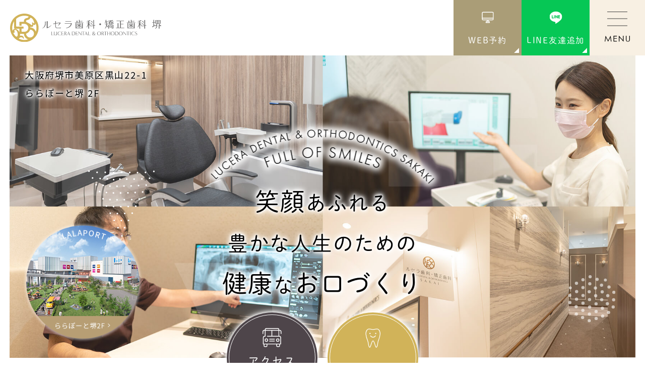

--- FILE ---
content_type: text/html; charset=UTF-8
request_url: https://luceradc-sakai.com/
body_size: 25216
content:
<!-- header -->
<!doctype html>
<html lang="ja">

<head>
	<meta charset="UTF-8">
	<meta name="viewport" content="width=device-width,initial-scale=1">
	<meta name="format-detection" content="telephone=no">
		<!-- ファビコン -->
	<link rel="icon" href="https://luceradc-sakai.com/wp-content/themes/res/images/favicon.ico">
	<!-- スマホ用アイコン -->
	<link rel="apple-touch-icon" sizes="180x180" href="https://luceradc-sakai.com/wp-content/themes/res/images/apple-touch-icon.png">
	<!-- タイトル -->
	<title>
					ルセラ歯科・矯正歯科｜大阪府堺市ららぽーと内にある歯科医院			</title>
	<!-- stylesheet -->
	<link rel="stylesheet" type="text/css" href="https://luceradc-sakai.com/wp-content/themes/res/css/sanitize.css" />
	<link rel="stylesheet" type="text/css" href="https://luceradc-sakai.com/wp-content/themes/res/css/perfect-scrollbar.min.css" />
	<link rel="stylesheet" type="text/css" href="https://luceradc-sakai.com/wp-content/themes/res/css/scroll-hint.css" />
	<link href="//unpkg.com/aos@2.3.1/dist/aos.css" rel="stylesheet">
	<link rel="stylesheet" type="text/css" href="https://luceradc-sakai.com/wp-content/themes/res/css/slick.css" />
	<link rel="stylesheet" type="text/css" href="https://luceradc-sakai.com/wp-content/themes/res/css/swiper-bundle.min.css" />
	<link rel="stylesheet" type="text/css" href="https://luceradc-sakai.com/wp-content/themes/res/css/slick-theme.css" />
	<link rel="stylesheet" type="text/css" href="https://luceradc-sakai.com/wp-content/themes/res/parts.css" />
	<link rel="stylesheet" type="text/css" href="https://luceradc-sakai.com/wp-content/themes/res/style.css?1756799667" />
	<link rel="stylesheet" type="text/css" href="https://luceradc-sakai.com/wp-content/themes/res/lower-style.css?1686626217" />
	<link rel="stylesheet" type="text/css" href="https://luceradc-sakai.com/wp-content/themes/res/css/viewer.min.css?1663246923" />


	<!-- script -->
	<script src="//ajax.googleapis.com/ajax/libs/jquery/1.11.0/jquery.min.js"></script>
	<script src="https://luceradc-sakai.com/wp-content/themes/res/js/imgLiquid-min.js"></script>
	<script src="https://luceradc-sakai.com/wp-content/themes/res/js/perfect-scrollbar.jquery.min.js"></script>
	<script src="https://luceradc-sakai.com/wp-content/themes/res/js/slick.min.js"></script>
	<script src="https://luceradc-sakai.com/wp-content/themes/res/js/swiper-bundle.min.js"></script>
	<script src="https://luceradc-sakai.com/wp-content/themes/res/js/anime.min.js"></script>
	<script src="https://luceradc-sakai.com/wp-content/themes/res/js/jquery.matchHeight.js"></script>
	<script src="https://luceradc-sakai.com/wp-content/themes/res/js/scroll-hint.min.js"></script>
	<script src="//unpkg.com/aos@2.3.1/dist/aos.js"></script>
	<script src="https://luceradc-sakai.com/wp-content/themes/res/js/viewer.min.js"></script>
	<script src="https://luceradc-sakai.com/wp-content/themes/res/js/script.js"></script>
	<meta name='robots' content='max-image-preview:large' />
<link rel='dns-prefetch' href='//www.google.com' />
<style id='wp-img-auto-sizes-contain-inline-css' type='text/css'>
img:is([sizes=auto i],[sizes^="auto," i]){contain-intrinsic-size:3000px 1500px}
/*# sourceURL=wp-img-auto-sizes-contain-inline-css */
</style>
<link rel='stylesheet' id='sbi_styles-css' href='https://luceradc-sakai.com/wp-content/plugins/instagram-feed/css/sbi-styles.min.css?ver=6.10.0' type='text/css' media='all' />
<style id='wp-emoji-styles-inline-css' type='text/css'>

	img.wp-smiley, img.emoji {
		display: inline !important;
		border: none !important;
		box-shadow: none !important;
		height: 1em !important;
		width: 1em !important;
		margin: 0 0.07em !important;
		vertical-align: -0.1em !important;
		background: none !important;
		padding: 0 !important;
	}
/*# sourceURL=wp-emoji-styles-inline-css */
</style>
<style id='wp-block-library-inline-css' type='text/css'>
:root{--wp-block-synced-color:#7a00df;--wp-block-synced-color--rgb:122,0,223;--wp-bound-block-color:var(--wp-block-synced-color);--wp-editor-canvas-background:#ddd;--wp-admin-theme-color:#007cba;--wp-admin-theme-color--rgb:0,124,186;--wp-admin-theme-color-darker-10:#006ba1;--wp-admin-theme-color-darker-10--rgb:0,107,160.5;--wp-admin-theme-color-darker-20:#005a87;--wp-admin-theme-color-darker-20--rgb:0,90,135;--wp-admin-border-width-focus:2px}@media (min-resolution:192dpi){:root{--wp-admin-border-width-focus:1.5px}}.wp-element-button{cursor:pointer}:root .has-very-light-gray-background-color{background-color:#eee}:root .has-very-dark-gray-background-color{background-color:#313131}:root .has-very-light-gray-color{color:#eee}:root .has-very-dark-gray-color{color:#313131}:root .has-vivid-green-cyan-to-vivid-cyan-blue-gradient-background{background:linear-gradient(135deg,#00d084,#0693e3)}:root .has-purple-crush-gradient-background{background:linear-gradient(135deg,#34e2e4,#4721fb 50%,#ab1dfe)}:root .has-hazy-dawn-gradient-background{background:linear-gradient(135deg,#faaca8,#dad0ec)}:root .has-subdued-olive-gradient-background{background:linear-gradient(135deg,#fafae1,#67a671)}:root .has-atomic-cream-gradient-background{background:linear-gradient(135deg,#fdd79a,#004a59)}:root .has-nightshade-gradient-background{background:linear-gradient(135deg,#330968,#31cdcf)}:root .has-midnight-gradient-background{background:linear-gradient(135deg,#020381,#2874fc)}:root{--wp--preset--font-size--normal:16px;--wp--preset--font-size--huge:42px}.has-regular-font-size{font-size:1em}.has-larger-font-size{font-size:2.625em}.has-normal-font-size{font-size:var(--wp--preset--font-size--normal)}.has-huge-font-size{font-size:var(--wp--preset--font-size--huge)}.has-text-align-center{text-align:center}.has-text-align-left{text-align:left}.has-text-align-right{text-align:right}.has-fit-text{white-space:nowrap!important}#end-resizable-editor-section{display:none}.aligncenter{clear:both}.items-justified-left{justify-content:flex-start}.items-justified-center{justify-content:center}.items-justified-right{justify-content:flex-end}.items-justified-space-between{justify-content:space-between}.screen-reader-text{border:0;clip-path:inset(50%);height:1px;margin:-1px;overflow:hidden;padding:0;position:absolute;width:1px;word-wrap:normal!important}.screen-reader-text:focus{background-color:#ddd;clip-path:none;color:#444;display:block;font-size:1em;height:auto;left:5px;line-height:normal;padding:15px 23px 14px;text-decoration:none;top:5px;width:auto;z-index:100000}html :where(.has-border-color){border-style:solid}html :where([style*=border-top-color]){border-top-style:solid}html :where([style*=border-right-color]){border-right-style:solid}html :where([style*=border-bottom-color]){border-bottom-style:solid}html :where([style*=border-left-color]){border-left-style:solid}html :where([style*=border-width]){border-style:solid}html :where([style*=border-top-width]){border-top-style:solid}html :where([style*=border-right-width]){border-right-style:solid}html :where([style*=border-bottom-width]){border-bottom-style:solid}html :where([style*=border-left-width]){border-left-style:solid}html :where(img[class*=wp-image-]){height:auto;max-width:100%}:where(figure){margin:0 0 1em}html :where(.is-position-sticky){--wp-admin--admin-bar--position-offset:var(--wp-admin--admin-bar--height,0px)}@media screen and (max-width:600px){html :where(.is-position-sticky){--wp-admin--admin-bar--position-offset:0px}}

/*# sourceURL=wp-block-library-inline-css */
</style><style id='global-styles-inline-css' type='text/css'>
:root{--wp--preset--aspect-ratio--square: 1;--wp--preset--aspect-ratio--4-3: 4/3;--wp--preset--aspect-ratio--3-4: 3/4;--wp--preset--aspect-ratio--3-2: 3/2;--wp--preset--aspect-ratio--2-3: 2/3;--wp--preset--aspect-ratio--16-9: 16/9;--wp--preset--aspect-ratio--9-16: 9/16;--wp--preset--color--black: #000000;--wp--preset--color--cyan-bluish-gray: #abb8c3;--wp--preset--color--white: #ffffff;--wp--preset--color--pale-pink: #f78da7;--wp--preset--color--vivid-red: #cf2e2e;--wp--preset--color--luminous-vivid-orange: #ff6900;--wp--preset--color--luminous-vivid-amber: #fcb900;--wp--preset--color--light-green-cyan: #7bdcb5;--wp--preset--color--vivid-green-cyan: #00d084;--wp--preset--color--pale-cyan-blue: #8ed1fc;--wp--preset--color--vivid-cyan-blue: #0693e3;--wp--preset--color--vivid-purple: #9b51e0;--wp--preset--gradient--vivid-cyan-blue-to-vivid-purple: linear-gradient(135deg,rgb(6,147,227) 0%,rgb(155,81,224) 100%);--wp--preset--gradient--light-green-cyan-to-vivid-green-cyan: linear-gradient(135deg,rgb(122,220,180) 0%,rgb(0,208,130) 100%);--wp--preset--gradient--luminous-vivid-amber-to-luminous-vivid-orange: linear-gradient(135deg,rgb(252,185,0) 0%,rgb(255,105,0) 100%);--wp--preset--gradient--luminous-vivid-orange-to-vivid-red: linear-gradient(135deg,rgb(255,105,0) 0%,rgb(207,46,46) 100%);--wp--preset--gradient--very-light-gray-to-cyan-bluish-gray: linear-gradient(135deg,rgb(238,238,238) 0%,rgb(169,184,195) 100%);--wp--preset--gradient--cool-to-warm-spectrum: linear-gradient(135deg,rgb(74,234,220) 0%,rgb(151,120,209) 20%,rgb(207,42,186) 40%,rgb(238,44,130) 60%,rgb(251,105,98) 80%,rgb(254,248,76) 100%);--wp--preset--gradient--blush-light-purple: linear-gradient(135deg,rgb(255,206,236) 0%,rgb(152,150,240) 100%);--wp--preset--gradient--blush-bordeaux: linear-gradient(135deg,rgb(254,205,165) 0%,rgb(254,45,45) 50%,rgb(107,0,62) 100%);--wp--preset--gradient--luminous-dusk: linear-gradient(135deg,rgb(255,203,112) 0%,rgb(199,81,192) 50%,rgb(65,88,208) 100%);--wp--preset--gradient--pale-ocean: linear-gradient(135deg,rgb(255,245,203) 0%,rgb(182,227,212) 50%,rgb(51,167,181) 100%);--wp--preset--gradient--electric-grass: linear-gradient(135deg,rgb(202,248,128) 0%,rgb(113,206,126) 100%);--wp--preset--gradient--midnight: linear-gradient(135deg,rgb(2,3,129) 0%,rgb(40,116,252) 100%);--wp--preset--font-size--small: 13px;--wp--preset--font-size--medium: 20px;--wp--preset--font-size--large: 36px;--wp--preset--font-size--x-large: 42px;--wp--preset--spacing--20: 0.44rem;--wp--preset--spacing--30: 0.67rem;--wp--preset--spacing--40: 1rem;--wp--preset--spacing--50: 1.5rem;--wp--preset--spacing--60: 2.25rem;--wp--preset--spacing--70: 3.38rem;--wp--preset--spacing--80: 5.06rem;--wp--preset--shadow--natural: 6px 6px 9px rgba(0, 0, 0, 0.2);--wp--preset--shadow--deep: 12px 12px 50px rgba(0, 0, 0, 0.4);--wp--preset--shadow--sharp: 6px 6px 0px rgba(0, 0, 0, 0.2);--wp--preset--shadow--outlined: 6px 6px 0px -3px rgb(255, 255, 255), 6px 6px rgb(0, 0, 0);--wp--preset--shadow--crisp: 6px 6px 0px rgb(0, 0, 0);}:where(.is-layout-flex){gap: 0.5em;}:where(.is-layout-grid){gap: 0.5em;}body .is-layout-flex{display: flex;}.is-layout-flex{flex-wrap: wrap;align-items: center;}.is-layout-flex > :is(*, div){margin: 0;}body .is-layout-grid{display: grid;}.is-layout-grid > :is(*, div){margin: 0;}:where(.wp-block-columns.is-layout-flex){gap: 2em;}:where(.wp-block-columns.is-layout-grid){gap: 2em;}:where(.wp-block-post-template.is-layout-flex){gap: 1.25em;}:where(.wp-block-post-template.is-layout-grid){gap: 1.25em;}.has-black-color{color: var(--wp--preset--color--black) !important;}.has-cyan-bluish-gray-color{color: var(--wp--preset--color--cyan-bluish-gray) !important;}.has-white-color{color: var(--wp--preset--color--white) !important;}.has-pale-pink-color{color: var(--wp--preset--color--pale-pink) !important;}.has-vivid-red-color{color: var(--wp--preset--color--vivid-red) !important;}.has-luminous-vivid-orange-color{color: var(--wp--preset--color--luminous-vivid-orange) !important;}.has-luminous-vivid-amber-color{color: var(--wp--preset--color--luminous-vivid-amber) !important;}.has-light-green-cyan-color{color: var(--wp--preset--color--light-green-cyan) !important;}.has-vivid-green-cyan-color{color: var(--wp--preset--color--vivid-green-cyan) !important;}.has-pale-cyan-blue-color{color: var(--wp--preset--color--pale-cyan-blue) !important;}.has-vivid-cyan-blue-color{color: var(--wp--preset--color--vivid-cyan-blue) !important;}.has-vivid-purple-color{color: var(--wp--preset--color--vivid-purple) !important;}.has-black-background-color{background-color: var(--wp--preset--color--black) !important;}.has-cyan-bluish-gray-background-color{background-color: var(--wp--preset--color--cyan-bluish-gray) !important;}.has-white-background-color{background-color: var(--wp--preset--color--white) !important;}.has-pale-pink-background-color{background-color: var(--wp--preset--color--pale-pink) !important;}.has-vivid-red-background-color{background-color: var(--wp--preset--color--vivid-red) !important;}.has-luminous-vivid-orange-background-color{background-color: var(--wp--preset--color--luminous-vivid-orange) !important;}.has-luminous-vivid-amber-background-color{background-color: var(--wp--preset--color--luminous-vivid-amber) !important;}.has-light-green-cyan-background-color{background-color: var(--wp--preset--color--light-green-cyan) !important;}.has-vivid-green-cyan-background-color{background-color: var(--wp--preset--color--vivid-green-cyan) !important;}.has-pale-cyan-blue-background-color{background-color: var(--wp--preset--color--pale-cyan-blue) !important;}.has-vivid-cyan-blue-background-color{background-color: var(--wp--preset--color--vivid-cyan-blue) !important;}.has-vivid-purple-background-color{background-color: var(--wp--preset--color--vivid-purple) !important;}.has-black-border-color{border-color: var(--wp--preset--color--black) !important;}.has-cyan-bluish-gray-border-color{border-color: var(--wp--preset--color--cyan-bluish-gray) !important;}.has-white-border-color{border-color: var(--wp--preset--color--white) !important;}.has-pale-pink-border-color{border-color: var(--wp--preset--color--pale-pink) !important;}.has-vivid-red-border-color{border-color: var(--wp--preset--color--vivid-red) !important;}.has-luminous-vivid-orange-border-color{border-color: var(--wp--preset--color--luminous-vivid-orange) !important;}.has-luminous-vivid-amber-border-color{border-color: var(--wp--preset--color--luminous-vivid-amber) !important;}.has-light-green-cyan-border-color{border-color: var(--wp--preset--color--light-green-cyan) !important;}.has-vivid-green-cyan-border-color{border-color: var(--wp--preset--color--vivid-green-cyan) !important;}.has-pale-cyan-blue-border-color{border-color: var(--wp--preset--color--pale-cyan-blue) !important;}.has-vivid-cyan-blue-border-color{border-color: var(--wp--preset--color--vivid-cyan-blue) !important;}.has-vivid-purple-border-color{border-color: var(--wp--preset--color--vivid-purple) !important;}.has-vivid-cyan-blue-to-vivid-purple-gradient-background{background: var(--wp--preset--gradient--vivid-cyan-blue-to-vivid-purple) !important;}.has-light-green-cyan-to-vivid-green-cyan-gradient-background{background: var(--wp--preset--gradient--light-green-cyan-to-vivid-green-cyan) !important;}.has-luminous-vivid-amber-to-luminous-vivid-orange-gradient-background{background: var(--wp--preset--gradient--luminous-vivid-amber-to-luminous-vivid-orange) !important;}.has-luminous-vivid-orange-to-vivid-red-gradient-background{background: var(--wp--preset--gradient--luminous-vivid-orange-to-vivid-red) !important;}.has-very-light-gray-to-cyan-bluish-gray-gradient-background{background: var(--wp--preset--gradient--very-light-gray-to-cyan-bluish-gray) !important;}.has-cool-to-warm-spectrum-gradient-background{background: var(--wp--preset--gradient--cool-to-warm-spectrum) !important;}.has-blush-light-purple-gradient-background{background: var(--wp--preset--gradient--blush-light-purple) !important;}.has-blush-bordeaux-gradient-background{background: var(--wp--preset--gradient--blush-bordeaux) !important;}.has-luminous-dusk-gradient-background{background: var(--wp--preset--gradient--luminous-dusk) !important;}.has-pale-ocean-gradient-background{background: var(--wp--preset--gradient--pale-ocean) !important;}.has-electric-grass-gradient-background{background: var(--wp--preset--gradient--electric-grass) !important;}.has-midnight-gradient-background{background: var(--wp--preset--gradient--midnight) !important;}.has-small-font-size{font-size: var(--wp--preset--font-size--small) !important;}.has-medium-font-size{font-size: var(--wp--preset--font-size--medium) !important;}.has-large-font-size{font-size: var(--wp--preset--font-size--large) !important;}.has-x-large-font-size{font-size: var(--wp--preset--font-size--x-large) !important;}
/*# sourceURL=global-styles-inline-css */
</style>

<style id='classic-theme-styles-inline-css' type='text/css'>
/*! This file is auto-generated */
.wp-block-button__link{color:#fff;background-color:#32373c;border-radius:9999px;box-shadow:none;text-decoration:none;padding:calc(.667em + 2px) calc(1.333em + 2px);font-size:1.125em}.wp-block-file__button{background:#32373c;color:#fff;text-decoration:none}
/*# sourceURL=/wp-includes/css/classic-themes.min.css */
</style>
<link rel='stylesheet' id='contact-form-7-css' href='https://luceradc-sakai.com/wp-content/plugins/contact-form-7/includes/css/styles.css?ver=6.1.4' type='text/css' media='all' />
<link rel='stylesheet' id='wpcf7-redirect-script-frontend-css' href='https://luceradc-sakai.com/wp-content/plugins/wpcf7-redirect/build/assets/frontend-script.css?ver=2c532d7e2be36f6af233' type='text/css' media='all' />
<link rel='stylesheet' id='wp-pagenavi-css' href='https://luceradc-sakai.com/wp-content/plugins/wp-pagenavi/pagenavi-css.css?ver=2.70' type='text/css' media='all' />
<script type="text/javascript" src="https://luceradc-sakai.com/wp-includes/js/jquery/jquery.min.js?ver=3.7.1" id="jquery-core-js"></script>
<script type="text/javascript" src="https://luceradc-sakai.com/wp-includes/js/jquery/jquery-migrate.min.js?ver=3.4.1" id="jquery-migrate-js"></script>
<link rel="https://api.w.org/" href="https://luceradc-sakai.com/wp-json/" /><link rel="EditURI" type="application/rsd+xml" title="RSD" href="https://luceradc-sakai.com/xmlrpc.php?rsd" />
	<meta name="description" content="大阪府堺市ららぽーと内にある歯医者、ルセラ歯科矯正歯科では、むし歯や歯周病などの一般的な歯科治療をはじめ矯正治療やセラミック治療など幅広く対応しています。患者さんのお口の健康を守り、長持ちする歯を目指して丁寧にご対応させて頂きます。お口のお悩みはお気軽にご相談ください。">
<meta name="keywords" content="堺市,歯医者,小児歯科,矯正治療,むし歯">

	<script>
		(function(d) {
			var config = {
					kitId: 'sqr5mwv',
					scriptTimeout: 3000,
					async: true
				},
				h = d.documentElement,
				t = setTimeout(function() {
					h.className = h.className.replace(/\bwf-loading\b/g, "") + " wf-inactive";
				}, config.scriptTimeout),
				tk = d.createElement("script"),
				f = false,
				s = d.getElementsByTagName("script")[0],
				a;
			h.className += " wf-loading";
			tk.src = 'https://use.typekit.net/' + config.kitId + '.js';
			tk.async = true;
			tk.onload = tk.onreadystatechange = function() {
				a = this.readyState;
				if (f || a && a != "complete" && a != "loaded") return;
				f = true;
				clearTimeout(t);
				try {
					Typekit.load(config)
				} catch (e) {}
			};
			s.parentNode.insertBefore(tk, s)
		})(document);
	</script>
<!-- Google Tag Manager -->
<script>(function(w,d,s,l,i){w[l]=w[l]||[];w[l].push({'gtm.start':
new Date().getTime(),event:'gtm.js'});var f=d.getElementsByTagName(s)[0],
j=d.createElement(s),dl=l!='dataLayer'?'&l='+l:'';j.async=true;j.src=
'https://www.googletagmanager.com/gtm.js?id='+i+dl;f.parentNode.insertBefore(j,f);
})(window,document,'script','dataLayer','GTM-5P5DHCD');</script>
<!-- End Google Tag Manager -->
<meta name="facebook-domain-verification" content="6edn0jv4dmztuots71pe3vcwd4gag8" />
<!-- Google Tag Manager -->
<script>(function(w,d,s,l,i){w[l]=w[l]||[];w[l].push({'gtm.start':
new Date().getTime(),event:'gtm.js'});var f=d.getElementsByTagName(s)[0],
j=d.createElement(s),dl=l!='dataLayer'?'&l='+l:'';j.async=true;j.src=
'https://www.googletagmanager.com/gtm.js?id='+i+dl;f.parentNode.insertBefore(j,f);
})(window,document,'script','dataLayer','GTM-N2W587DT');</script>
<!-- End Google Tag Manager -->
<PageMap>
	<DataObject type="thumbnail">
		<Attribute name="src" value="https://luceradc-sakai.com/wp-content/themes/res/images/img_thumbnail.jpg"/>
		<Attribute name="width" value="120"/>
		<Attribute name="height" value="120"/>
	</DataObject>
</PageMap>
</head>

<!-- ここからbody -->

<body data-rsssl=1>
<!-- Google Tag Manager (noscript) -->
<noscript><iframe src="https://www.googletagmanager.com/ns.html?id=GTM-5P5DHCD"
height="0" width="0" style="display:none;visibility:hidden"></iframe></noscript>
<!-- End Google Tag Manager (noscript) -->
<!-- Google Tag Manager (noscript) -->
<noscript><iframe src="https://www.googletagmanager.com/ns.html?id=GTM-N2W587DT"
height="0" width="0" style="display:none;visibility:hidden"></iframe></noscript>
<!-- End Google Tag Manager (noscript) -->

		<div id="wrap" class="home">
		<header class="">
			<div class="row_header flex ai_center">
				<h1>
					<a href="https://luceradc-sakai.com/">
						<img src="https://luceradc-sakai.com/wp-content/themes/res/images/common/logo.svg" alt="大阪府堺市で歯医者ならルセラ歯科矯正歯科">
					</a>
				</h1>
				<div class="col_l_header">
					<!-- <div class="tel_header">
						<a href="tel:072-369-5501">
							<img src="https://luceradc-sakai.com/wp-content/themes/res/images/common/icon_tel02.svg" alt="">
							<p class="txt font_futura">072-369-5501</p>
						</a>
						<p class="time">10:00～13:00/14:30～19:00</p>
					</div> -->
					<div class="web_header col">
						<a href="https://apo-toolboxes.stransa.co.jp/user/web/191d164fe6e5a66d6e2bddbe5a60bb68/reservations" target="_blank">
							<span class="font_dnp">
								<img src="https://luceradc-sakai.com/wp-content/themes/res/images/common/icon_pc01.svg" alt="">
								WEB予約
							</span>
						</a>
					</div>
					<div class="line_header col">
						<!-- <a href="https://lin.ee/ecX5w4H" target="_blank">
							<span class="font_dnp">
								<img src="https://luceradc-sakai.com/wp-content/themes/res/images/common/icon_line01.svg" alt="">
								LINE友達追加
							</span>
						</a> -->
						<a href="https://lin.ee/Y2aSkXS" target="_blank">
						<!-- <a href="https://line.me/R/ti/p/%40780dheui" target="_blank"> -->
							<span class="font_dnp">
								<img src="https://luceradc-sakai.com/wp-content/themes/res/images/common/icon_line01.svg" alt="">
								LINE友達追加
							</span>
						</a>
					</div>
					<div class="burger_header col">
						<div class="wrap">
							<div class="box">
								<span></span>
								<span></span>
								<span></span>
							</div>
							<p class="txt">
								<img src="https://luceradc-sakai.com/wp-content/themes/res/images/page/txt_gnav.svg" alt="Menu">
							</p>
						</div>
					</div>
				</div>
			</div>
			<div class="gnav_sp_wrap">
				<button type="button" class="btn_gnav_sp">
					<span class="icn_gnav"></span>
					<span class="txt_gnav"><img src="https://luceradc-sakai.com/wp-content/themes/res/images/page/txt_gnav.svg" alt="Menu"></span>
				</button>
				<div class="gnav_sp">
					<nav class="nav_main">
						<ul class="flex">
	<li>
		<a href="https://luceradc-sakai.com/" class="active">
			<span class="ja">ホーム</span>
		</a>
	</li>
	<li>
		<a href="https://luceradc-sakai.com/clinic/" class="">
			<span class="ja">クリニック紹介</span>
		</a>
	</li>
	<li>
		<a href="https://luceradc-sakai.com/staff" class="">
			<span class="ja">院長・スタッフ紹介</span>
		</a>
	</li>
	<li class="nav_drawer">
		<a href="javascript:void(0);" class="trigger ">
			<span class="ja">診療案内</span>
		</a>
		<nav class="nav_sub">
			<ul class="flex">
				<li>
					<a href="https://luceradc-sakai.com/general">
						<img src="https://luceradc-sakai.com/wp-content/themes/res/images/index/icon_medical04.svg" alt="">一般歯科
					</a>
				</li>
				<li>
					<a href="https://luceradc-sakai.com/perio">
						<img src="https://luceradc-sakai.com/wp-content/themes/res/images/index/icon_medical05.svg" alt="">歯周病治療
					</a>
				</li>
				<li>
					<a href="https://luceradc-sakai.com/prevention">
						<img src="https://luceradc-sakai.com/wp-content/themes/res/images/index/icon_medical06.svg" alt="">予防処置
					</a>
				</li>
				<li>
					<a href="https://luceradc-sakai.com/pediatric">
						<img src="https://luceradc-sakai.com/wp-content/themes/res/images/index/icon_medical07.svg" alt="">小児歯科
					</a>
				</li>
				<li>
					<a href="https://luceradc-sakai.com/yobou-orthodontic">
						<img src="https://luceradc-sakai.com/wp-content/themes/res/images/index/icon_medical02.svg" alt="">小児予防矯正
					</a>
				</li>
				<li>
					<a href="https://luceradc-sakai.com/sakai-kyousei-invisalign/" target="_blank">
						<img src="https://luceradc-sakai.com/wp-content/themes/res/images/index/icon_medical03.svg" alt="">マウスピース矯正
					</a>
				</li>
				<li>
					<a href="https://luceradc-sakai.com/cosmetic">
						<img src="https://luceradc-sakai.com/wp-content/themes/res/images/index/icon_medical08.svg" alt="">セラミック治療
					</a>
				</li>
				<li>
					<a href="https://luceradc-sakai.com/whitening">
						<img src="https://luceradc-sakai.com/wp-content/themes/res/images/index/icon_medical09.svg" alt="">ホワイトニング
					</a>
				</li>
				<li>
					<a href="https://luceradc-sakai.com/false_teeth">
						<img src="https://luceradc-sakai.com/wp-content/themes/res/images/index/icon_medical10.svg" alt="">入れ歯
					</a>
				</li>
				<li>
					<a href="https://luceradc-sakai.com/maternity">
						<img src="https://luceradc-sakai.com/wp-content/themes/res/images/index/icon_medical11.svg" alt="">マタニティ診療
					</a>
				</li>
			</ul>
		</nav>
	</li>
	<li>
		<a href="https://luceradc-sakai.com/access/" class="">
			<span class="ja">診療時間・アクセス</span>
		</a>
	</li>

	<li>
		<a href="https://luceradc-sakai.com/recruit/" class="">
			<span class="ja">採用情報</span>
		</a>
	</li>
	<li>
		<a href="https://luceradc-sakai.com/blog/" class="">
			<span class="ja">ブログ</span>
		</a>
	</li>
</ul>					</nav>
				</div>
				<div class="bg_gnav"></div>
			</div>
			<div class="header_gnav" id="header_gnav">

				<ul class="flex ai_center">
  <li>
    <a href="https://luceradc-sakai.com/" class="active">
      <span class="ja">ホーム</span>
    </a>
  </li>
  <li>
    <a href="https://luceradc-sakai.com/clinic" class="">
      <span class="ja">クリニック紹介</span>
    </a>
  </li>
  <li>
    <a href="https://luceradc-sakai.com/staff" class="">
      <span class="ja">院長・スタッフ紹介</span>
    </a>
  </li>
  <li>
    <a href="https://luceradc-sakai.com/access/" class="">
      <span class="ja">診療時間・アクセス</span>
    </a>
  </li>

  <li>
    <a href="https://luceradc-sakai.com/recruit/" class="">
      <span class="ja">採用情報</span>
    </a>
  </li>
  <li>
    <a href="https://luceradc-sakai.com/blog/" class="">
      <span class="ja">ブログ</span>
    </a>
  </li>
</ul>
<div class="wrap_header_gnav">
  <div class="inner_header_gnav">

    <div class="ttl mb10 font_dnp">診療案内</div>
    <nav class="nav_sub">
      <ul class="flex">
        <li>
          <a href="https://luceradc-sakai.com/general">
            <img src="https://luceradc-sakai.com/wp-content/themes/res/images/index/icon_medical04.svg" alt="">一般歯科
          </a>
        </li>
        <li>
          <a href="https://luceradc-sakai.com/perio">
            <img src="https://luceradc-sakai.com/wp-content/themes/res/images/index/icon_medical05.svg" alt="">歯周病治療
          </a>
        </li>
        <li>
          <a href="https://luceradc-sakai.com/prevention">
            <img src="https://luceradc-sakai.com/wp-content/themes/res/images/index/icon_medical06.svg" alt="">予防処置
          </a>
        </li>
        <li>
          <a href="https://luceradc-sakai.com/pediatric">
            <img src="https://luceradc-sakai.com/wp-content/themes/res/images/index/icon_medical07.svg" alt="">小児歯科
          </a>
        </li>
        <li>
          <a href="https://luceradc-sakai.com/yobou-orthodontic">
            <img src="https://luceradc-sakai.com/wp-content/themes/res/images/index/icon_medical02.svg" alt="">小児予防矯正
          </a>
        </li>
        <li>
          <a href="https://luceradc-sakai.com/sakai-kyousei-invisalign/" target="_blank">
            <img src="https://luceradc-sakai.com/wp-content/themes/res/images/index/icon_medical03.svg" alt="">マウスピース矯正
          </a>
        </li>
        <li>
          <a href="https://luceradc-sakai.com/cosmetic">
            <img src="https://luceradc-sakai.com/wp-content/themes/res/images/index/icon_medical08.svg" alt="">セラミック治療
          </a>
        </li>
        <li>
          <a href="https://luceradc-sakai.com/whitening">
            <img src="https://luceradc-sakai.com/wp-content/themes/res/images/index/icon_medical09.svg" alt="">ホワイトニング
          </a>
        </li>
        <li>
          <a href="https://luceradc-sakai.com/false_teeth">
            <img src="https://luceradc-sakai.com/wp-content/themes/res/images/index/icon_medical10.svg" alt="">入れ歯
          </a>
        </li>
        <li>
          <a href="https://luceradc-sakai.com/maternity">
            <img src="https://luceradc-sakai.com/wp-content/themes/res/images/index/icon_medical11.svg" alt="">マタニティ診療
          </a>
        </li>
      </ul>
    </nav>
  </div>
</div>



			</div>

		</header><!-- /.header -->

		<!-- トップページ -->
					<div class="index_main">
				<div class="inner_index_main">
					<div class="main_img">
						<div class="box_slide_main">
							<ul class="slide_main">
								<li class="main01">
									<div>
										<picture>
											<source srcset="https://luceradc-sakai.com/wp-content/themes/res/images/index/img_index_mv01_sp.jpg" media="(max-width: 767px)">
											<img src="https://luceradc-sakai.com/wp-content/themes/res/images/index/img_index_mv01.jpg" alt="メインイメージ１">
										</picture>
									</div>
								</li>
								<li class="main02">
									<div>
										<picture>
											<source srcset="https://luceradc-sakai.com/wp-content/themes/res/images/index/img_index_mv02_sp.jpg" media="(max-width: 767px)">
											<img src="https://luceradc-sakai.com/wp-content/themes/res/images/index/img_index_mv02.jpg" alt="メインイメージ2">
										</picture>
									</div>

								</li>
								<li class="main03">
									<div>
										<picture>
											<source srcset="https://luceradc-sakai.com/wp-content/themes/res/images/index/img_index_mv03_sp.jpg" media="(max-width: 767px)">
											<img src="https://luceradc-sakai.com/wp-content/themes/res/images/index/img_index_mv03.jpg" alt="メインイメージ3">
										</picture>
									</div>

								</li>
							</ul>
							<img src="https://luceradc-sakai.com/wp-content/themes/res/images/common/icon_deco14.svg" alt="" class="deco deco01">
							<img src="https://luceradc-sakai.com/wp-content/themes/res/images/common/icon_deco15.svg" alt="" class="deco deco02">

							<div class="box_main01">
								<img src="https://luceradc-sakai.com/wp-content/themes/res/images/index/txt_index_mv.png" alt="">
								<p class="copy font_dnp">
									<span class="txt_large">笑顔</span>あふれる<br />
									豊かな人生のための<br />
									<span class="txt_large">健康</span>な<span class="txt_large">お口づくり</span>
								</p>
							</div>

							<div class="btn_main btn_main_pc">
								<a href="https://mitsui-shopping-park.com/lalaport/special/sakai/" target="_blank">
									<img src="https://luceradc-sakai.com/wp-content/themes/res/images/index/btn_index_mv.png" alt="ららぽーと堺2F">
								</a>
							</div>
						</div>

						<!-- アブソリュート -->


						<div class="box_main02">
							<div class="row flex mb20 center" id="main_access">
								<div class="col col01">
									<img src="https://luceradc-sakai.com/wp-content/themes/res/images/index/icon_car01.svg" alt="" class="mb10">
									<p class="txt font_dnp">アクセス<br />便利</p>
								</div>

								<div class="col col02">
									<img src="https://luceradc-sakai.com/wp-content/themes/res/images/index/icon_weekend01.svg" alt="" class="mb25">
									<p class="txt font_dnp">土日診療</p>
								</div>
							</div>

							<div class="btn_main btn_main_sp">
								<a href="https://mitsui-shopping-park.com/lalaport/special/sakai/" target="_blank">
									<img src="https://luceradc-sakai.com/wp-content/themes/res/images/index/btn_index_mv_sp.png" alt="ららぽーと堺2F">
								</a>
							</div>

							<div class="col_tbl_time">
								<div class="tbl_time tbl_time01 day8">

									<div class="box">
  <table>
    <thead>
      <tr>
        <th>診療時間</th>
        <th>月</th>
        <th>火</th>
        <th>水</th>
        <th>木</th>
        <th>金</th>
        <th>土</th>
        <th>日</th>
		<th>祝</th>
      </tr>
    </thead>
    <tbody>
      <tr>
        <th>10：00～13：00</th>
        <td><span>●</span></td>
        <td><span>●</span></td>
        <td>／</td>
        <td><span>●</span></td>
        <td><span>●</span></td>
        <td><span>●</span></td>
        <td><span>●</span></td>
        <td><span>／</span></td>
      </tr>
      <tr>
        <th>14：30～19：00</th>
        <td><span>●</span></td>
        <td><span>●</span></td>
        <td>／</td>
        <td><span>●</span></td>
        <td><span>●</span></td>
        <td><span class="triangle">▲</span></td>
        <td><span class="triangle">▲</span></td>
        <td><span class="triangle">／</span></td>

      </tr>
    </tbody>
  </table>
</div>
<p class="tbl_caption">▲：土日午後14:00～18:00<br />
  ※午前午後ともに最終受付時間は30分前までです。</p>								</div>
							</div>
						</div>



						<p class="txt_main01">
							<span class="sp_only">〒587-0002<br /></span>
							大阪府堺市美原区黒山22-1<br />
							ららぽーと堺 2F
						</p>
					</div>
				</div>
			</div>

			<!-- アーカイブページ -->
		
		<!-- gnav -->
		<nav class="gnav gnav_pc">
			<ul class="flex">
	<li>
		<a href="https://luceradc-sakai.com/" class="active">
			<span class="ja">ホーム</span>
		</a>
	</li>
	<li>
		<a href="https://luceradc-sakai.com/clinic/" class="">
			<span class="ja">クリニック紹介</span>
		</a>
	</li>
	<li>
		<a href="https://luceradc-sakai.com/staff" class="">
			<span class="ja">院長・スタッフ紹介</span>
		</a>
	</li>
	<li class="nav_drawer">
		<a href="javascript:void(0);" class="trigger ">
			<span class="ja">診療案内</span>
		</a>
		<nav class="nav_sub">
			<ul class="flex">
				<li>
					<a href="https://luceradc-sakai.com/general">
						<img src="https://luceradc-sakai.com/wp-content/themes/res/images/index/icon_medical04.svg" alt="">一般歯科
					</a>
				</li>
				<li>
					<a href="https://luceradc-sakai.com/perio">
						<img src="https://luceradc-sakai.com/wp-content/themes/res/images/index/icon_medical05.svg" alt="">歯周病治療
					</a>
				</li>
				<li>
					<a href="https://luceradc-sakai.com/prevention">
						<img src="https://luceradc-sakai.com/wp-content/themes/res/images/index/icon_medical06.svg" alt="">予防処置
					</a>
				</li>
				<li>
					<a href="https://luceradc-sakai.com/pediatric">
						<img src="https://luceradc-sakai.com/wp-content/themes/res/images/index/icon_medical07.svg" alt="">小児歯科
					</a>
				</li>
				<li>
					<a href="https://luceradc-sakai.com/yobou-orthodontic">
						<img src="https://luceradc-sakai.com/wp-content/themes/res/images/index/icon_medical02.svg" alt="">小児予防矯正
					</a>
				</li>
				<li>
					<a href="https://luceradc-sakai.com/sakai-kyousei-invisalign/" target="_blank">
						<img src="https://luceradc-sakai.com/wp-content/themes/res/images/index/icon_medical03.svg" alt="">マウスピース矯正
					</a>
				</li>
				<li>
					<a href="https://luceradc-sakai.com/cosmetic">
						<img src="https://luceradc-sakai.com/wp-content/themes/res/images/index/icon_medical08.svg" alt="">セラミック治療
					</a>
				</li>
				<li>
					<a href="https://luceradc-sakai.com/whitening">
						<img src="https://luceradc-sakai.com/wp-content/themes/res/images/index/icon_medical09.svg" alt="">ホワイトニング
					</a>
				</li>
				<li>
					<a href="https://luceradc-sakai.com/false_teeth">
						<img src="https://luceradc-sakai.com/wp-content/themes/res/images/index/icon_medical10.svg" alt="">入れ歯
					</a>
				</li>
				<li>
					<a href="https://luceradc-sakai.com/maternity">
						<img src="https://luceradc-sakai.com/wp-content/themes/res/images/index/icon_medical11.svg" alt="">マタニティ診療
					</a>
				</li>
			</ul>
		</nav>
	</li>
	<li>
		<a href="https://luceradc-sakai.com/access/" class="">
			<span class="ja">診療時間・アクセス</span>
		</a>
	</li>

	<li>
		<a href="https://luceradc-sakai.com/recruit/" class="">
			<span class="ja">採用情報</span>
		</a>
	</li>
	<li>
		<a href="https://luceradc-sakai.com/blog/" class="">
			<span class="ja">ブログ</span>
		</a>
	</li>
</ul>		</nav>

<div id="content_home">

		<section class="index_reservinfo mb60">
		<div class="inner1240">
			<div class="row_reservinfo flex">
				<div class="col">
					<p class="ttl_reservinfo font_dnp txt_center mb30 txt_color01"><span><!--大人-->矯正相談 ご予約状況</span></p>
					<div class="wrap js-scrollable">
						<!-- <iframe width="580" height="210" src="https://reservation.stransa.co.jp/191d164fe6e5a66d6e2bddbe5a60bb68/menu-frames/25071"></iframe> -->
							<iframe width="580" height="210" src="https://reservation.stransa.co.jp/191d164fe6e5a66d6e2bddbe5a60bb68/menu-frames/25071"></iframe>							
					</div>
				</div>
				<div class="col">
					<p class="ttl_reservinfo font_dnp txt_center mb60 txt_color01"><span><!--小児矯正相談-->オンライン矯正相談 ご予約状況</span></p>
					<div class="wrap js-scrollable">
					<iframe width="580" height="210" src="https://reservation.stransa.co.jp/191d164fe6e5a66d6e2bddbe5a60bb68/menu-frames/35295"></iframe>
						<!-- <iframe width="580" height="210" src="https://reservation.stransa.co.jp/191d164fe6e5a66d6e2bddbe5a60bb68/menu-frames/25073"></iframe> -->
					</div>
				</div>
			</div>
		</div>
	</section>
	<!-- バナー -->
	<div class="inner1240">
		<div class="bnr_foot mb60">
			<img src="https://luceradc-sakai.com/wp-content/themes/res/images/common/bnr_info.png" alt="年末年始休業のお知らせ">
		</div>
	</div>
	<div class="inner1240">
		<div class="bnr_foot mb60">
			<a href="https://mcmirai.jp/kodomo-hanarabi/" target="_blank">
								<img src="https://luceradc-sakai.com/wp-content/themes/res/images/common/bnr_kodomo_2507.png" alt="">
			</a>
		</div>
		<div class="bnr_foot mb60">
			<a href="https://luceradc-sakai.com/sakai-kyousei-invisalign/" target="_blank">
								<img src="https://luceradc-sakai.com/wp-content/themes/res/images/common/bnr_kyousei.png" alt="">
			</a>
		</div>
				<div class="bnr_foot mb60">
			<!-- <a href="https://luceradc-sakai.com/sakai-kyousei-invisalign" target="_blank"> -->
			<!-- <a href="https://mikage-classe-hanarabi.com/" target="_blank"> -->
			<a href="https://mikage-classe-hanarabi.com/" target="_blank">
				<!--<span class="txt font_dnp">マウスピース矯正専門サイト</span>-->
				<img src="https://luceradc-sakai.com/wp-content/themes/res/images/common/bnr_foot02.jpg" alt="">
			</a>
		</div>
		<div class="bnr_foot mb60">
			<a href="https://www.instagram.com/mirai_kyosei/" target="_blank">
				<img src="https://luceradc-sakai.com/wp-content/themes/res/images/common/bnr_case.webp" alt="">
			</a>
		</div>
						<!-- <div class="bnr_foot mb100">
			<a href="https://luceradc-sakai.com/sakai-kyousei-invisalign/" target="_blank">
				<img src="https://luceradc-sakai.com/wp-content/themes/res/images/index/bnr_index2407_2.png" alt="">
			</a>
		</div>	 -->
	</div>
	<section class="index_news mb90">
		<div class="inner1240">
			<h2 class="ttl_index_news font_futura">News</h2>
			<ul class="list_index_news">
												<!-- クエリの指定 -->
									<li>
						<dl class="flex">
							<dt>2025.09.02</dt>
							<dd>当院では、お問い合わせの受付はLINEのみとなっております。<br>
当院に関するご質問やご連絡はLINEからご連絡ください。<br>
ご不便おかけいたしますが、何卒ご理解とご協力を賜りますようお願い申し上げます。<br>
<br>
新規ご予約やご予約の変更・キャンセルはLINEだけでなくWebからも承っております。<br>
今後ともルセラ歯科・矯正歯科をどうぞよろしくお願い申し上げます。</dd>
						</dl>
					</li>
									<li>
						<dl class="flex">
							<dt>2022.09.30</dt>
							<dd>ホームページを公開いたしました。<br>今後ともよろしくお願いいたします。</dd>
						</dl>
					</li>
											</ul>
		</div>
	</section>

	<!-- コロナについて -->
	<div class="index_measures mb100">
		<div class="bg_index_measures">
			<div class="inner inner1240">
				<div class="box_index_measures">
					<h2 class="ttl_index_measures font_dnp">当院の新型コロナウイルス対策について</h2>
					<div class="btn_index_measures">
						<button class="js_measures_btn">
							<span class="font_futura">
								OPEN
							</span>
						</button>
					</div>
					<div class="wrap_index_measures" id="corona_content">
						<ul class="list_index_measures flex">
							<li>
								<img src="https://luceradc-sakai.com/wp-content/themes/res/images/index/icon_corona01.svg" alt="アルコール消毒">
								<h3 class="ttl">アルコール消毒</h3>
							</li>
							<li>
								<img src="https://luceradc-sakai.com/wp-content/themes/res/images/index/icon_corona02.svg" alt="受付での検温">
								<h3 class="ttl">受付での検温</h3>
							</li>
							<li>
								<img src="https://luceradc-sakai.com/wp-content/themes/res/images/index/icon_corona03.svg" alt="空気清浄機完備">
								<h3 class="ttl">空気清浄機有</h3>
							</li>
							<li>
								<img src="https://luceradc-sakai.com/wp-content/themes/res/images/index/icon_corona04.svg" alt="使い捨て製品">
								<h3 class="ttl">使い捨て製品の使用</h3>
							</li>
							<li>
								<img src="https://luceradc-sakai.com/wp-content/themes/res/images/index/icon_corona05.svg" alt="治療器具の滅菌">
								<h3 class="ttl">治療器具の滅菌</h3>
							</li>
							<li>
								<img src="https://luceradc-sakai.com/wp-content/themes/res/images/index/icon_corona06.svg" alt="定期的な換気">
								<h3 class="ttl">定期的な換気</h3>
							</li>
						</ul>
					</div>
				</div>
			</div>
		</div>
	</div>

	<section class="index_feature">
		<div class="inner mb50">
			<div class="heading_icon">
				<img src="https://luceradc-sakai.com/wp-content/themes/res/images/index/icon_feature01.svg" alt="" class="mb15">
				<h2 class="ttl mb35">
					<span class="txt_small">ルセラ歯科・矯正歯科 堺が</span><br />
					選ばれる<span class="txt_color01 txt_large">6</span>つの理由
				</h2>
				<p class="sub_ttl">
					<span>FEATURE</span>
				</p>
			</div><!-- /.heading -->
		</div><!-- /.inner -->

		<section class="index_feature01 mb140">
			<div class="inner1500">
				<div class="row_index_feature01 row_reserve">
					<div class="col_img">
						<p class="num_index_feature font_futura">
							<span class="txt_small">FEATURE</span><br />
							<span class="txt_large">01</span>
							<img src="https://luceradc-sakai.com/wp-content/themes/res/images/index/icon_feature01.png" alt="">
						</p>
						<img src="https://luceradc-sakai.com/wp-content/themes/res/images/index/img_index_feature01.jpg" alt="ららぽーと堺内のご家族で通いやすい環境" class="main_img">
						<img src="https://luceradc-sakai.com/wp-content/themes/res/images/common/icon_deco04.svg" alt="" class="deco deco01">
						<p class="txt_deco font_mina txt_color03">Easy to go!</p>
					</div>
					<div class="col_content">
						<div class="box mb50">
							<h3 class="ttl font_dnp mb20">
								<span class="txt_color01">ら</span>らぽーと堺内の<br />
								通いやすい環境
							</h3>
							<p class="txt mb40">
								当院は、大阪府堺市のららぽーと2Fにございます。<br />
								大型ショッピングモール内という立地を活かし、通っていただきやすい環境づくりに努めています。<br />
								土日も診療しておりますので、お気軽にご来院いただければと思います。
							</p>
							<div class="more_btn ">
								<a href="https://luceradc-sakai.com/clinic/#feature01">more</a>
							</div>
						</div>
						<div class="row_img_index_feature01 flex">
							<div class="col">
								<img src="https://luceradc-sakai.com/wp-content/themes/res/images/index/img_index_feature01.png" alt="土日診療">
								<p class="txt font_dnp">土日診療</p>
							</div>
							<div class="col">
								<img src="https://luceradc-sakai.com/wp-content/themes/res/images/index/img_index_feature02.png" alt="バリアフリー">
								<p class="txt font_dnp">バリアフリー</p>
							</div>
							<div class="col">
								<img src="https://luceradc-sakai.com/wp-content/themes/res/images/index/img_index_feature03.png" alt="大型駐車場">
								<p class="txt font_dnp">大型駐車場</p>
							</div>
						</div>
					</div><!-- /.col_index_feature -->
				</div><!-- /.row_index_feature -->
			</div><!-- /.inner -->
			<div class="square_deco"></div>
			<img src="https://luceradc-sakai.com/wp-content/themes/res/images/common/icon_deco18.svg" alt="" class="deco deco02">
			<img src="https://luceradc-sakai.com/wp-content/themes/res/images/common/icon_deco10.svg" alt="" class="deco deco03">
		</section><!-- /.index_feature01 -->

		<section class="index_feature02 mb140">
			<div class="inner1500">
				<div class="row_index_feature01">
					<div class="col_img">
						<p class="num_index_feature font_futura">
							<span class="txt_small">FEATURE</span><br />
							<span class="txt_large">02</span>
							<img src="https://luceradc-sakai.com/wp-content/themes/res/images/index/icon_feature02.png" alt="">
						</p>
						<img src="https://luceradc-sakai.com/wp-content/themes/res/images/index/img_index_feature02.jpg" alt="全室完全個室でサロンのようなおしゃれ空間" class="main_img">
						<img src="https://luceradc-sakai.com/wp-content/themes/res/images/common/icon_deco04.svg" alt="" class="deco deco01">
						<p class="txt_deco font_mina txt_color01">Privacy</p>
					</div>
					<div class="col_content">
						<div class="box mb50">
							<h3 class="ttl font_dnp mb20">
								<span class="txt_color01">全</span>室完全個室で<br />
								サロンのようなおしゃれ空間
							</h3>
							<p class="txt mb40">
								「歯医者は怖い」というイメージをお持ちの患者さまでも通っていただきやすいように、院内はサロンのようなおしゃれ空間に仕上げています。<br />
								また、診療は完全個室でおこないますので、リラックスしてお過ごしいただけます。
							</p>
							<div class="more_btn ">
								<a href="https://luceradc-sakai.com/clinic/#feature02">more</a>
							</div>
						</div>
						<div class="row_img_index_feature02 flex">
							<div class="col">
								<img src="https://luceradc-sakai.com/wp-content/themes/res/images/index/img_index_feature2_01.jpg" alt="院内">

							</div>
							<div class="col">
								<img src="https://luceradc-sakai.com/wp-content/themes/res/images/index/img_index_feature2_02.jpg" alt="院内">

							</div>
						</div>
					</div><!-- /.col_index_feature -->
				</div><!-- /.row_index_feature -->
			</div><!-- /.inner -->
			<div class="square_deco"></div>
			<img src="https://luceradc-sakai.com/wp-content/themes/res/images/common/icon_deco18.svg" alt="" class="deco deco02">
			<img src="https://luceradc-sakai.com/wp-content/themes/res/images/common/icon_deco10.svg" alt="" class="deco deco03">
		</section><!-- /.index_feature02 -->


		<!-- 03 -->
		<section class="index_feature03 mb130">
			<div class="inner1500">
				<div class="row_index_feature01 row_reserve">
					<div class="col_img">
						<p class="num_index_feature font_futura">
							<span class="txt_small">FEATURE</span><br />
							<span class="txt_large">03</span>
							<img src="https://luceradc-sakai.com/wp-content/themes/res/images/index/icon_feature03.png" alt="">
						</p>
						<picture>
							<source srcset="https://luceradc-sakai.com/wp-content/themes/res/images/index/img_index_feature03_sp.jpg" media="(max-width: 767px)">
							<img src="https://luceradc-sakai.com/wp-content/themes/res/images/index/img_index_feature03.jpg" alt="トリートメントコーディネーターによる丁寧な初診カウンセリング" class="main_img">
						</picture>
						<img src="https://luceradc-sakai.com/wp-content/themes/res/images/common/icon_deco04.svg" alt="" class="deco deco01">
						<p class="txt_deco font_mina txt_color04">Counseling</p>
					</div>
					<div class="col_content">
						<div class="box mb50">
							<h3 class="ttl font_dnp mb20">
								<span class="txt_color01">ト</span>リートメント<br />
								コーディネーターによる<br />
								丁寧な初診カウンセリング
							</h3>
							<p class="txt mb40">
								初診の患者さまは、専門のトリートメントコーディネーターがカウンセリングをおこないます。<br />
								歯科医師と患者さまの懸け橋となり、双方にとって満足のいく治療ができるよう丁寧にカウンセリングいたしますのでなんでもお気軽にお話しください。
							</p>
							<div class="more_btn ">
								<a href="https://luceradc-sakai.com/clinic/#feature03">more</a>
							</div>
						</div>
						<div class="row_img_index_feature02 flex">
							<div class="col">
								<img src="https://luceradc-sakai.com/wp-content/themes/res/images/index/img_index_feature3_02.jpg" alt="カウンセリング">

							</div>
							<div class="col">
								<img src="https://luceradc-sakai.com/wp-content/themes/res/images/index/img_index_feature3_01.jpg" alt="歯科医師">

							</div>
						</div>
					</div><!-- /.col_index_feature -->
				</div><!-- /.row_index_feature -->
			</div><!-- /.inner -->
			<div class="square_deco"></div>
			<img src="https://luceradc-sakai.com/wp-content/themes/res/images/common/icon_deco18.svg" alt="" class="deco deco02">
			<img src="https://luceradc-sakai.com/wp-content/themes/res/images/common/icon_deco10.svg" alt="" class="deco deco03">
		</section><!-- /.index_feature03 -->

		<div class="row_index_feature02 flex mb100">
			<section class="index_feature04 col_index_feature02">
				<div class="img_index_feature">
					<p class="num_index_feature font_futura">
						<span class="txt_small">FEATURE</span><br />
						<span class="txt_large">04</span>
						<img src="https://luceradc-sakai.com/wp-content/themes/res/images/index/icon_feature01.png" alt="">
					</p>
					<img src="https://luceradc-sakai.com/wp-content/themes/res/images/index/img_index_feature04.jpg" alt="" class="main_img">
				</div>
				<div class="box_index_feature" id="box_index_feature01">
					<p class="en_ttl font_mina txt_color03">Quality</p>
					<h3 class="ttl txt_center font_dnp mb10">
						<span class="txt_color01">先</span>端の設備を使用した<br>
						精度の高い治療
					</h3>
					<p class="txt mb40">
					当院では、患者さまに精度の高い治療をご提供できるよう、先端設備を積極的に導入しています。当院へご相談いただいたからには、患者さまに満足いただける治療をご提供したいという想いを掲げ、それを実現できる環境を整えています。
					</p>
					<div class="more_btn txt_center">
						<a href="https://luceradc-sakai.com/clinic/#feature04">more</a>
					</div>
				</div>
				<img src="https://luceradc-sakai.com/wp-content/themes/res/images/common/icon_deco16.svg" alt="" class="deco deco01">
			</section>
			<section class="index_feature05 col_index_feature02">
				<div class="img_index_feature">
					<p class="num_index_feature font_futura">
						<span class="txt_small">FEATURE</span><br />
						<span class="txt_large">05</span>
						<img src="https://luceradc-sakai.com/wp-content/themes/res/images/index/icon_feature02.png" alt="">
					</p>
					<img src="https://luceradc-sakai.com/wp-content/themes/res/images/index/img_index_feature05.jpg" alt="" class="main_img">
				</div>
				<div class="box_index_feature" id="box_index_feature02">
					<p class="en_ttl font_mina txt_color01">Quality</p>
					<h3 class="ttl txt_center font_dnp mb10">
						<span class="txt_color01">イ</span>ンビザライン認定医による
						<br>
						精度の高いマウスピース矯正
					</h3>
					<p class="txt mb40">
						当院は豊富な症例数と実績から、インビザライン・ダイヤモンド・プロバイダーに認定されております。数多くの経験と知識を活かし、精度の高い治療を安全にご提供いたしますので、矯正治療をご検討の方はお気軽にご相談ください。
					</p>
					<div class="more_btn txt_center">
						<a href="https://luceradc-sakai.com/sakai-kyousei-invisalign/" target="_blank">more</a>
					</div>
				</div>
				<img src="https://luceradc-sakai.com/wp-content/themes/res/images/common/icon_deco17.svg" alt="" class="deco deco01">
			</section>
		</div>

		<div class="index_feature06 mb100">
			<div class="bg_index_feature">
				<p class="num_index_feature font_futura">
					<span class="txt_small">FEATURE</span><br />
					<span class="txt_large">06</span>
					<img src="https://luceradc-sakai.com/wp-content/themes/res/images/index/icon_feature03.png" alt="">
				</p>
				<div class="inner1000">
					<h3 class="ttl font_dnp mb20">徹底した衛生管理</h3>
					<p class="en_ttl font_futura mb20">HYGIENE MANAGEMENT</p>
					<p class="txt">
						当院では、患者さまに安心して治療を受けていただきたいという想いで徹底した衛生管理に努めています。<br>
						治療器具はクラスBの滅菌器を使用し、マスクやグローブなどはディスポーザブル製品を使用しています。<br>
						院内は空気清浄機を常時稼働し、定期的な換気をおこなうなどして常に清潔な空気を保てるようにしています。</p>
				</div>
			</div>
			<div class="inner1500">
				<div class="row_index_feature06 flex mb50">
					<div class="col ">
						<div class="img">
							<img src="https://luceradc-sakai.com/wp-content/themes/res/images/index/img_index_hygiene01.jpg" alt="クラスB滅菌器">
						</div>
						<h4 class="sub_ttl font_dnp">
							クラスB滅菌器
						</h4>
					</div>
					<div class="col">
						<div class="img">
							<img src="https://luceradc-sakai.com/wp-content/themes/res/images/index/img_index_hygiene02.jpg" alt="口腔外バキューム">
						</div>
						<h4 class="sub_ttl font_dnp">
							口腔外バキューム
						</h4>
					</div>
					<div class="col">
						<div class="img">
							<img src="https://luceradc-sakai.com/wp-content/themes/res/images/index/img_index_hygiene03.jpg" alt="ディスポーザブル製品">
						</div>
						<h4 class="sub_ttl font_dnp">
							使い捨て製品の使用
						</h4>
					</div>
				</div>
				<div class="txt_center more_btn">
					<a href="https://luceradc-sakai.com/clinic/#clinic03">more</a>
				</div>
			</div>
		</div>
	</section>

	<div class="index_slide mb100">
		<div class="wrap_index_slide swiper">
			<div class="swiper-wrapper">

				<div class="img_index_slide swiper-slide">
					<img src="https://luceradc-sakai.com/wp-content/themes/res/images/index/bnr_index_slider01.jpg" alt="">
				</div>
				<div class="img_index_slide swiper-slide">
					<img src="https://luceradc-sakai.com/wp-content/themes/res/images/index/bnr_index_slider02.jpg" alt="">
				</div>
				<div class="img_index_slide swiper-slide">
					<img src="https://luceradc-sakai.com/wp-content/themes/res/images/index/bnr_index_slider03.jpg" alt="">
				</div>
				<div class="img_index_slide swiper-slide">
					<img src="https://luceradc-sakai.com/wp-content/themes/res/images/index/bnr_index_slider04.jpg" alt="">
				</div>
				<div class="img_index_slide swiper-slide">
					<img src="https://luceradc-sakai.com/wp-content/themes/res/images/index/bnr_index_slider05.jpg" alt="">
				</div>
                <div class="img_index_slide swiper-slide">
					<img src="https://luceradc-sakai.com/wp-content/themes/res/images/index/bnr_index_slider06.jpg" alt="">
				</div>
			</div>
		</div>
	</div>


	<section class="index_greeting mb60">
		<div class="bg_index_greeting">
			<div class="inner inner1240">
				<div class="heading_icon mb50">
					<img src="https://luceradc-sakai.com/wp-content/themes/res/images/index/icon_greeting.svg" alt="" class="mb10">
					<h2 class="ttl mb20">
						ご挨拶
					</h2>
					<p class="sub_ttl">
						<span>GREETING</span>
					</p>
				</div><!-- /.heading -->

				<div class="row_index_greeting flex">
					<div class="col_img">
						<div class="img">
							<img src="https://luceradc-sakai.com/wp-content/themes/res/images/index/img_index_greeting.jpg" alt="院長 山崎 圭一">
						</div>
						<div class="box">
							<h3 class="ttl font_dnp">院長<span class="font_vdl">山﨑 圭一</span></h3>
							<p class="txt font_futura">Keiichi Yamasaki</p>
							<div class="more_btn">
								<a href="https://luceradc-sakai.com/staff">more</a>
							</div>
							<img src="https://luceradc-sakai.com/wp-content/themes/res/images/common/icon_deco04.svg" alt="" class="deco01 deco">
						</div>
						<img src="https://luceradc-sakai.com/wp-content/themes/res/images/common/icon_deco05.svg" alt="" class="deco02 deco">
						<img src="https://luceradc-sakai.com/wp-content/themes/res/images/common/icon_deco08.svg" alt="" class="deco03 deco">
					</div>

					<div class="col_content">
						<p class="txt">
							はじめまして、ルセラ歯科・矯正歯科 堺の山﨑 圭一（やまさき けいいち）です。<br>
							私たちはクリニックのミッションとして、患者さまが人生の豊かさを享受できるようにサポートすることを掲げています。先端設備を使用して丁寧に病原を除去し、治療後もしっかりと予防をおこない歯科疾患の再発を防ぐことで、患者さま一人ひとりの歯を長持ちさせられるように取り組んでいます。いつまでも自分の歯で噛める健康な口腔環境を保つことができるように、歯科クリニックをもっと身近に感じていただければと考えています。歯のお悩みは、私たちにお任せください。
						</p>
						<div class="row_img_index_greeting flex">
							<div class="col_image">
								<img src="https://luceradc-sakai.com/wp-content/themes/res/images/index/img_index_greeting01.jpg" alt="">
							</div>
							<div class="col_image">
								<img src="https://luceradc-sakai.com/wp-content/themes/res/images/index/img_index_greeting02.jpg" alt="">
							</div>
							<img src="https://luceradc-sakai.com/wp-content/themes/res/images/common/icon_deco06.svg" alt="" class="deco04 deco">

						</div>
					</div>
				</div>
			</div>
		</div>
		<img src="https://luceradc-sakai.com/wp-content/themes/res/images/common/icon_deco07.svg" alt="" class="deco05 deco">
	</section>

	<section class="index_greeting02 mb100">
		<div class="slider_greeting01 mb20" dir="rtl" >
			<div class="slide"><img src="https://luceradc-sakai.com/wp-content/themes/res/images/index/slider_certificate08.jpg" alt=""></div>
			<div class="slide"><img src="https://luceradc-sakai.com/wp-content/themes/res/images/index/slider_certificate09.jpg" alt=""></div>
			<div class="slide"><img src="https://luceradc-sakai.com/wp-content/themes/res/images/index/slider_certificate10.jpg" alt=""></div>
			<div class="slide"><img src="https://luceradc-sakai.com/wp-content/themes/res/images/index/slider_certificate11.jpg" alt=""></div>
			<div class="slide"><img src="https://luceradc-sakai.com/wp-content/themes/res/images/index/slider_certificate12.jpg" alt=""></div>
			<div class="slide"><img src="https://luceradc-sakai.com/wp-content/themes/res/images/index/slider_certificate13.jpg" alt=""></div>
			<div class="slide"><img src="https://luceradc-sakai.com/wp-content/themes/res/images/index/slider_certificate14.jpg" alt=""></div>
		</div>
		<div class="slider_greeting02">
			<div class="slide"><img src="https://luceradc-sakai.com/wp-content/themes/res/images/index/slider_certificate01.jpg" alt=""></div>
			<div class="slide"><img src="https://luceradc-sakai.com/wp-content/themes/res/images/index/slider_certificate02.jpg" alt=""></div>
			<div class="slide"><img src="https://luceradc-sakai.com/wp-content/themes/res/images/index/slider_certificate03.jpg" alt=""></div>
			<div class="slide"><img src="https://luceradc-sakai.com/wp-content/themes/res/images/index/slider_certificate04.jpg" alt=""></div>
			<div class="slide"><img src="https://luceradc-sakai.com/wp-content/themes/res/images/index/slider_certificate05.jpg" alt=""></div>
			<div class="slide"><img src="https://luceradc-sakai.com/wp-content/themes/res/images/index/slider_certificate06.jpg" alt=""></div>
			<div class="slide"><img src="https://luceradc-sakai.com/wp-content/themes/res/images/index/slider_certificate07.jpg" alt=""></div>
		</div>
	</section>

	<section class="index_medical mb100">
		<div class="inner">
			<div class="heading_icon mb50">
				<img src="https://luceradc-sakai.com/wp-content/themes/res/images/index/icon_medical.svg" alt="" class="mb10">
				<h2 class="ttl mb20">
					診療案内
				</h2>
				<p class="sub_ttl">
					<span>MEDICAL</span>
				</p>
			</div><!-- /.heading -->
		</div>
		<div class="wrap_index_medical01 mb60">
			<div class="inner inner1720">
				<div class="row_index_medical flex">
					<div class="col_index_medical">
						<div class="img_index_medical">
							<img src="https://luceradc-sakai.com/wp-content/themes/res/images/index/img_index_medical01.jpg" alt="小児予防矯正">
						</div>
						<div class="bg_index_medical">
							<img src="https://luceradc-sakai.com/wp-content/themes/res/images/index/icon_medical02.svg" alt="" class="mb15">
							<p class="txt txt_color01 font_dnp">お口の癖から改善する</p>
							<h3 class="ttl font_dnp">小児予防矯正</h3>
						</div>
						<a href="https://luceradc-sakai.com/yobou-orthodontic"></a>
					</div><!-- /.row_index_medical -->
					<div class="col_index_medical">
						<div class="img_index_medical">
							<img src="https://luceradc-sakai.com/wp-content/themes/res/images/index/img_index_medical02.jpg" alt="マウスピース矯正">
						</div>
						<div class="bg_index_medical">
							<img src="https://luceradc-sakai.com/wp-content/themes/res/images/index/icon_medical03.svg" alt="" class="mb15">
							<p class="txt txt_color01 font_dnp">透明で目立ちにくい</p>
							<h3 class="ttl font_dnp">マウスピース矯正</h3>
						</div>
						<a href="https://luceradc-sakai.com/sakai-kyousei-invisalign/" target="_blank"></a>
					</div>
				</div>
			</div>
			<img src="https://luceradc-sakai.com/wp-content/themes/res/images/common/icon_deco09.svg" alt="" class="deco deco01">
		</div>

		<div class="wrap_index_medical02">
			<div class="inner inner1000">
				<ul class="list_index_medical flex">
					<li>
						<a href="https://luceradc-sakai.com/general">
							<p>
								<img src="https://luceradc-sakai.com/wp-content/themes/res/images/index/icon_medical04.svg" alt="">
								一般歯科
							</p>
						</a>
					</li>
					<li>
						<a href="https://luceradc-sakai.com/perio">
							<p>
								<img src="https://luceradc-sakai.com/wp-content/themes/res/images/index/icon_medical05.svg" alt="">
								歯周病治療
							</p>
						</a>
					</li>
					<li>
						<a href="https://luceradc-sakai.com/prevention">
							<p>
								<img src="https://luceradc-sakai.com/wp-content/themes/res/images/index/icon_medical06.svg" alt="">
								予防処置
							</p>
						</a>
					</li>
					<li>
						<a href="https://luceradc-sakai.com/pediatric">
							<p>
								<img src="https://luceradc-sakai.com/wp-content/themes/res/images/index/icon_medical07.svg" alt="">
								小児歯科
							</p>
						</a>
					</li>
					<li>
						<a href="https://luceradc-sakai.com/cosmetic">
							<p>
								<img src="https://luceradc-sakai.com/wp-content/themes/res/images/index/icon_medical08.svg" alt="">
								セラミック治療
							</p>
						</a>
					</li>
					<li>
						<a href="https://luceradc-sakai.com/whitening">
							<p>
								<img src="https://luceradc-sakai.com/wp-content/themes/res/images/index/icon_medical09.svg" alt="">
								ホワイトニング
							</p>
						</a>
					</li>
					<li>
						<a href="https://luceradc-sakai.com/false_teeth">
							<p>
								<img src="https://luceradc-sakai.com/wp-content/themes/res/images/index/icon_medical10.svg" alt="">
								入れ歯
							</p>
						</a>
					</li>
					<li>
						<a href="https://luceradc-sakai.com/maternity">
							<p>
								<img src="https://luceradc-sakai.com/wp-content/themes/res/images/index/icon_medical11.svg" alt="">
								マタニティ診療
							</p>
						</a>
					</li>

				</ul>
			</div>
			<img src="https://luceradc-sakai.com/wp-content/themes/res/images/common/icon_deco11.svg" alt="" class="deco deco02">
			<img src="https://luceradc-sakai.com/wp-content/themes/res/images/common/icon_deco10.svg" alt="" class="deco deco03">
			<img src="https://luceradc-sakai.com/wp-content/themes/res/images/common/icon_deco12.svg" alt="" class="deco deco04">
		</div>
	</section>

	<div class="row_index_links mb100">
		<section class="index_recruit">
			<div class="bg_index_recruit">
				<img src="https://luceradc-sakai.com/wp-content/themes/res/images/index/bg_index_recruit.png" alt="" class="bg_img">
				<div class="box_index_recruit">
					<div>
						<p class="en_ttl font_futura txt_color01">RECRUIT</p>
						<h2 class="ttl font_dnp mb10">採用情報</h2>
						<p class="txt">私たちと一緒に働ける仲間を<br class="sp_only" />募集しています。<br />
							未経験の方でもお気軽にご連絡下さい。
						</p>
						<div class="more_btn">
							<a href="https://luceradc-sakai.com/recruit">more</a>
						</div>
					</div>
				</div>
				<img src="https://luceradc-sakai.com/wp-content/themes/res/images/common/icon_deco13.svg" alt="" class="deco deco01">
			</div>
		</section>

		<section class="index_blog">
			<div class="bg_index_blog">
				<div class="inner_index_blog">
					<div class="row_index_blog01 flex ai_center mb25">
						<h2 class="ttl txt_color01 font_futura">BLOG</h2>
						<div class="btn_index_blog">
							<a href="https://luceradc-sakai.com/blog">more</a>
						</div>
					</div>
					<ul class="list_index_blog">
																		<!-- クエリの指定 -->
													<li class="row_index_blog02 flex">
								<div class="col_img">
									<img src="https://luceradc-sakai.com/wp-content/themes/res/images/common/no_img.jpg" alt="">
								</div>
								<div class="col_content">
									<p class="date txt_color02">2022.09.30</p>
									<h3 class="ttl">
										LINEはただいま準備中です										<span class="txt_color02">[read more]</span>
									</h3>
								</div>
								<a href="https://luceradc-sakai.com/2022/09/30/line%e3%81%af%e3%81%9f%e3%81%a0%e3%81%84%e3%81%be%e6%ba%96%e5%82%99%e4%b8%ad%e3%81%a7%e3%81%99/"></a>
							</li>
													<li class="row_index_blog02 flex">
								<div class="col_img">
									<img src="https://luceradc-sakai.com/wp-content/themes/res/images/common/no_img.jpg" alt="">
								</div>
								<div class="col_content">
									<p class="date txt_color02">2022.09.30</p>
									<h3 class="ttl">
										ホームページ公開のお知らせ										<span class="txt_color02">[read more]</span>
									</h3>
								</div>
								<a href="https://luceradc-sakai.com/2022/09/30/%e3%83%9b%e3%83%bc%e3%83%a0%e3%83%9a%e3%83%bc%e3%82%b8%e5%85%ac%e9%96%8b%e3%81%ae%e3%81%8a%e7%9f%a5%e3%82%89%e3%81%9b/"></a>
							</li>
																	</ul>
				</div>
			</div>
		</section>


	</div>
</div><!-- / #content -->
<footer class="footer">
	<div class="main_foot">
		<div class="inner inner1240">
			<div class="row_foot01 flex mb40">
				<div class="col_logo">
					<div class="logo_foot">
						<a href="https://luceradc-sakai.com/"><img src="https://luceradc-sakai.com/wp-content/themes/res/images/common/logo.svg" alt=""></a>
					</div>
					<p class="address_foot tb_pc"><span><!--〒587-0002-->〒587-8577</span><span>大阪府堺市美原区黒山22-1　ららぽーと堺 2F</span></p>
					<p class="address_foot sp_only"><!--〒587-0002-->〒587-8577<br /> 大阪府堺市美原区黒山22-1<br />ららぽーと堺 2F</p>
				</div>
				<!-- table -->
				<div class="col_tbl_time">
					<div class="tbl_time tbl_time01 tbl_foot day8">
						<div class="box">
  <table>
    <thead>
      <tr>
        <th>診療時間</th>
        <th>月</th>
        <th>火</th>
        <th>水</th>
        <th>木</th>
        <th>金</th>
        <th>土</th>
        <th>日</th>
		<th>祝</th>
      </tr>
    </thead>
    <tbody>
      <tr>
        <th>10：00～13：00</th>
        <td><span>●</span></td>
        <td><span>●</span></td>
        <td>／</td>
        <td><span>●</span></td>
        <td><span>●</span></td>
        <td><span>●</span></td>
        <td><span>●</span></td>
        <td><span>／</span></td>
      </tr>
      <tr>
        <th>14：30～19：00</th>
        <td><span>●</span></td>
        <td><span>●</span></td>
        <td>／</td>
        <td><span>●</span></td>
        <td><span>●</span></td>
        <td><span class="triangle">▲</span></td>
        <td><span class="triangle">▲</span></td>
        <td><span class="triangle">／</span></td>

      </tr>
    </tbody>
  </table>
</div>
<p class="tbl_caption">▲：土日午後14:00～18:00<br />
  ※午前午後ともに最終受付時間は30分前までです。</p>					</div>
				</div>
			</div>
			<!-- links -->
			<div class="row_foot02 flex mb60">
				<!-- <div class="col col_tel">
					<img src="https://luceradc-sakai.com/wp-content/themes/res/images/common/icon_tel02.svg" alt="">
					<p class="txt font_futura">072-369-5501</p>
					<a href="tel:072-369-5501"></a>
				</div> -->
				<div class="col col_web">
					<img src="https://luceradc-sakai.com/wp-content/themes/res/images/common/icon_pc01.svg" alt="">
					<p class="txt font_dnp">WEB予約</p>
					<a href="https://apo-toolboxes.stransa.co.jp/user/web/191d164fe6e5a66d6e2bddbe5a60bb68/reservations" target="_blank"></a>
				</div>
				<div class="col col_line">
					<img src="https://luceradc-sakai.com/wp-content/themes/res/images/common/icon_line01.svg" alt="">
					<p class="txt font_dnp">LINE友達追加</p>
					<!-- <a href="https://lin.ee/ecX5w4H" target="_blank"></a> -->
					<!-- <a href="https://line.me/R/ti/p/%40780dheui" target="_blank"></a> -->
					<a href="https://lin.ee/Y2aSkXS" target="_blank"></a>
				</div>
			</div>
			<!-- sns -->
			<div class="row_foot03 flex mb100">
				<div class="col_insta">
											<h2 class="ttl mb25">
							<span class="txt_color01 txt_large font_futura">INSTAGRAM</span><span class="font_dnp">インスタグラム</span>
						</h2>
										<div class="box_insta">
						
<div id="sb_instagram"  class="sbi sbi_mob_col_3 sbi_tab_col_3 sbi_col_4 sbi_width_resp" style="padding-bottom: 10px;"	 data-feedid="*4"  data-res="auto" data-cols="4" data-colsmobile="3" data-colstablet="3" data-num="12" data-nummobile="9" data-item-padding="5"	 data-shortcode-atts="{&quot;feed&quot;:&quot;4&quot;}"  data-postid="625" data-locatornonce="5dd0b6a1be" data-imageaspectratio="1:1" data-sbi-flags="favorLocal">
	
	<div id="sbi_images"  style="gap: 10px;">
		<div class="sbi_item sbi_type_image sbi_new sbi_transition"
	id="sbi_18027827321570960" data-date="1733116167">
	<div class="sbi_photo_wrap">
		<a class="sbi_photo" href="https://www.instagram.com/p/DDEE_b1yGM2/" target="_blank" rel="noopener nofollow"
			data-full-res="https://scontent-itm1-1.cdninstagram.com/v/t51.29350-15/468989341_597798672819244_7964688614923117295_n.jpg?_nc_cat=107&#038;ccb=1-7&#038;_nc_sid=18de74&#038;_nc_ohc=DXsDE0oB7U0Q7kNvgE1r78F&#038;_nc_zt=23&#038;_nc_ht=scontent-itm1-1.cdninstagram.com&#038;edm=ANo9K5cEAAAA&#038;_nc_gid=AlVF6TAPw_6FyZdLjxvLFdf&#038;oh=00_AYAelCqF6qw0ff1abKGvADl05q9p--8K2-hUpSN4ODhO_Q&#038;oe=67564909"
			data-img-src-set="{&quot;d&quot;:&quot;https:\/\/scontent-itm1-1.cdninstagram.com\/v\/t51.29350-15\/468989341_597798672819244_7964688614923117295_n.jpg?_nc_cat=107&amp;ccb=1-7&amp;_nc_sid=18de74&amp;_nc_ohc=DXsDE0oB7U0Q7kNvgE1r78F&amp;_nc_zt=23&amp;_nc_ht=scontent-itm1-1.cdninstagram.com&amp;edm=ANo9K5cEAAAA&amp;_nc_gid=AlVF6TAPw_6FyZdLjxvLFdf&amp;oh=00_AYAelCqF6qw0ff1abKGvADl05q9p--8K2-hUpSN4ODhO_Q&amp;oe=67564909&quot;,&quot;150&quot;:&quot;https:\/\/scontent-itm1-1.cdninstagram.com\/v\/t51.29350-15\/468989341_597798672819244_7964688614923117295_n.jpg?_nc_cat=107&amp;ccb=1-7&amp;_nc_sid=18de74&amp;_nc_ohc=DXsDE0oB7U0Q7kNvgE1r78F&amp;_nc_zt=23&amp;_nc_ht=scontent-itm1-1.cdninstagram.com&amp;edm=ANo9K5cEAAAA&amp;_nc_gid=AlVF6TAPw_6FyZdLjxvLFdf&amp;oh=00_AYAelCqF6qw0ff1abKGvADl05q9p--8K2-hUpSN4ODhO_Q&amp;oe=67564909&quot;,&quot;320&quot;:&quot;https:\/\/scontent-itm1-1.cdninstagram.com\/v\/t51.29350-15\/468989341_597798672819244_7964688614923117295_n.jpg?_nc_cat=107&amp;ccb=1-7&amp;_nc_sid=18de74&amp;_nc_ohc=DXsDE0oB7U0Q7kNvgE1r78F&amp;_nc_zt=23&amp;_nc_ht=scontent-itm1-1.cdninstagram.com&amp;edm=ANo9K5cEAAAA&amp;_nc_gid=AlVF6TAPw_6FyZdLjxvLFdf&amp;oh=00_AYAelCqF6qw0ff1abKGvADl05q9p--8K2-hUpSN4ODhO_Q&amp;oe=67564909&quot;,&quot;640&quot;:&quot;https:\/\/scontent-itm1-1.cdninstagram.com\/v\/t51.29350-15\/468989341_597798672819244_7964688614923117295_n.jpg?_nc_cat=107&amp;ccb=1-7&amp;_nc_sid=18de74&amp;_nc_ohc=DXsDE0oB7U0Q7kNvgE1r78F&amp;_nc_zt=23&amp;_nc_ht=scontent-itm1-1.cdninstagram.com&amp;edm=ANo9K5cEAAAA&amp;_nc_gid=AlVF6TAPw_6FyZdLjxvLFdf&amp;oh=00_AYAelCqF6qw0ff1abKGvADl05q9p--8K2-hUpSN4ODhO_Q&amp;oe=67564909&quot;}">
			<span class="sbi-screenreader">こんにちは☀️
いつもご覧いただきありがとうございます☺️
先日、理事長よりお土産をいただきました！</span>
									<img src="https://luceradc-sakai.com/wp-content/plugins/instagram-feed/img/placeholder.png" alt="こんにちは☀️
いつもご覧いただきありがとうございます☺️
先日、理事長よりお土産をいただきました！
いつも美味しいお土産ありがとうございます✨

今年も残り1ヶ月を切りましたね🌟
寒い日が続いておりますが皆様体調に気をつけて
お過ごしください😌

꧁ෆ————————————————————ෆ꧂
医療法人Mirai クラッセ歯科・矯正歯科
　 　 　 　 　 ルセラ歯科・矯正歯科 堺
 
診療時間
平日　10:00〜13:00 / 14:30〜19:00
土日　10:00〜13:00 / 14:00〜18:00
 
休診日
水曜日・祝日
 
꧁ෆ————————————————————ෆ꧂

#クラッセ歯科矯正歯科　#医療法人Mirai #ルセラ歯科矯正歯科　#神戸　#三宮　#御影　#神戸歯科　#三宮歯医者 #堺 #大阪歯医者 #大阪　#天王寺　#堺歯医者　　#天王寺歯医者　#堺歯科　#大阪歯科　#ららぽーと　#ららぽーと堺 #歯科医院 #歯医者さん #歯科衛生士 #歯科医師 #歯科助手 #マウスピース矯正 #インビザライン #矯正 #小児矯正" aria-hidden="true">
		</a>
	</div>
</div><div class="sbi_item sbi_type_image sbi_new sbi_transition"
	id="sbi_17994437888711322" data-date="1732866816">
	<div class="sbi_photo_wrap">
		<a class="sbi_photo" href="https://www.instagram.com/p/DC8pZGOSjfo/" target="_blank" rel="noopener nofollow"
			data-full-res="https://scontent-itm1-1.cdninstagram.com/v/t51.29350-15/468786812_913959554030982_4551626031148930655_n.jpg?_nc_cat=102&#038;ccb=1-7&#038;_nc_sid=18de74&#038;_nc_ohc=dkBiFvLGZeoQ7kNvgEdX_nt&#038;_nc_zt=23&#038;_nc_ht=scontent-itm1-1.cdninstagram.com&#038;edm=ANo9K5cEAAAA&#038;_nc_gid=AlVF6TAPw_6FyZdLjxvLFdf&#038;oh=00_AYDM-hxnYtcW2ICJcCLksHW89xq7TV3RoHFjTGBGMU-uqA&#038;oe=67563D1C"
			data-img-src-set="{&quot;d&quot;:&quot;https:\/\/scontent-itm1-1.cdninstagram.com\/v\/t51.29350-15\/468786812_913959554030982_4551626031148930655_n.jpg?_nc_cat=102&amp;ccb=1-7&amp;_nc_sid=18de74&amp;_nc_ohc=dkBiFvLGZeoQ7kNvgEdX_nt&amp;_nc_zt=23&amp;_nc_ht=scontent-itm1-1.cdninstagram.com&amp;edm=ANo9K5cEAAAA&amp;_nc_gid=AlVF6TAPw_6FyZdLjxvLFdf&amp;oh=00_AYDM-hxnYtcW2ICJcCLksHW89xq7TV3RoHFjTGBGMU-uqA&amp;oe=67563D1C&quot;,&quot;150&quot;:&quot;https:\/\/scontent-itm1-1.cdninstagram.com\/v\/t51.29350-15\/468786812_913959554030982_4551626031148930655_n.jpg?_nc_cat=102&amp;ccb=1-7&amp;_nc_sid=18de74&amp;_nc_ohc=dkBiFvLGZeoQ7kNvgEdX_nt&amp;_nc_zt=23&amp;_nc_ht=scontent-itm1-1.cdninstagram.com&amp;edm=ANo9K5cEAAAA&amp;_nc_gid=AlVF6TAPw_6FyZdLjxvLFdf&amp;oh=00_AYDM-hxnYtcW2ICJcCLksHW89xq7TV3RoHFjTGBGMU-uqA&amp;oe=67563D1C&quot;,&quot;320&quot;:&quot;https:\/\/scontent-itm1-1.cdninstagram.com\/v\/t51.29350-15\/468786812_913959554030982_4551626031148930655_n.jpg?_nc_cat=102&amp;ccb=1-7&amp;_nc_sid=18de74&amp;_nc_ohc=dkBiFvLGZeoQ7kNvgEdX_nt&amp;_nc_zt=23&amp;_nc_ht=scontent-itm1-1.cdninstagram.com&amp;edm=ANo9K5cEAAAA&amp;_nc_gid=AlVF6TAPw_6FyZdLjxvLFdf&amp;oh=00_AYDM-hxnYtcW2ICJcCLksHW89xq7TV3RoHFjTGBGMU-uqA&amp;oe=67563D1C&quot;,&quot;640&quot;:&quot;https:\/\/scontent-itm1-1.cdninstagram.com\/v\/t51.29350-15\/468786812_913959554030982_4551626031148930655_n.jpg?_nc_cat=102&amp;ccb=1-7&amp;_nc_sid=18de74&amp;_nc_ohc=dkBiFvLGZeoQ7kNvgEdX_nt&amp;_nc_zt=23&amp;_nc_ht=scontent-itm1-1.cdninstagram.com&amp;edm=ANo9K5cEAAAA&amp;_nc_gid=AlVF6TAPw_6FyZdLjxvLFdf&amp;oh=00_AYDM-hxnYtcW2ICJcCLksHW89xq7TV3RoHFjTGBGMU-uqA&amp;oe=67563D1C&quot;}">
			<span class="sbi-screenreader">こんばんは🌟
いつもご覧いただきありがとうございます！

本日はクリスマスキャンペーンのご案内です🎅</span>
									<img src="https://luceradc-sakai.com/wp-content/plugins/instagram-feed/img/placeholder.png" alt="こんばんは🌟
いつもご覧いただきありがとうございます！

本日はクリスマスキャンペーンのご案内です🎅🏻✨
12/1(日)〜12/25(水)までの期間中、商品3,000円以上のご購入でオフィスホワイトニング3,000円クーポンを配布させていただきます🦷
是非この機会にホワイトニングで歯を白くしませんか？🎄

꧁ෆ————————————————————ෆ꧂
医療法人Mirai クラッセ歯科・矯正歯科
　 　 　 　 　 ルセラ歯科・矯正歯科 堺
 
診療時間
平日　10:00〜13:00 / 14:30〜19:00
土日　10:00〜13:00 / 14:00〜18:00
 
休診日
水曜日・祝日
 
꧁ෆ————————————————————ෆ꧂

#医療法人Mirai
#クラッセ歯科・矯正歯科
#ルセラ歯科・矯正歯科 堺
#Miraiインビザレポ
#ブラックダイヤモンドプロバイダー
#矯正認定医
#矯正認定医のいる歯科医院 
#ホワイトニング
#ホワイトニング大阪
#オフィスホワイトニング" aria-hidden="true">
		</a>
	</div>
</div><div class="sbi_item sbi_type_image sbi_new sbi_transition"
	id="sbi_18077875429576422" data-date="1732414578">
	<div class="sbi_photo_wrap">
		<a class="sbi_photo" href="https://www.instagram.com/p/DCvK0MYS9dn/" target="_blank" rel="noopener nofollow"
			data-full-res="https://scontent-itm1-1.cdninstagram.com/v/t51.75761-15/468251202_17955434870844723_644669632612831852_n.jpg?_nc_cat=102&#038;ccb=1-7&#038;_nc_sid=18de74&#038;_nc_ohc=l70GOv4A88oQ7kNvgH4iHT4&#038;_nc_zt=23&#038;_nc_ht=scontent-itm1-1.cdninstagram.com&#038;edm=ANo9K5cEAAAA&#038;_nc_gid=AlVF6TAPw_6FyZdLjxvLFdf&#038;oh=00_AYD1psbUgdS_8plnotRJVHr7a5eoH4INmI-m5akALvMRfA&#038;oe=67563A9E"
			data-img-src-set="{&quot;d&quot;:&quot;https:\/\/scontent-itm1-1.cdninstagram.com\/v\/t51.75761-15\/468251202_17955434870844723_644669632612831852_n.jpg?_nc_cat=102&amp;ccb=1-7&amp;_nc_sid=18de74&amp;_nc_ohc=l70GOv4A88oQ7kNvgH4iHT4&amp;_nc_zt=23&amp;_nc_ht=scontent-itm1-1.cdninstagram.com&amp;edm=ANo9K5cEAAAA&amp;_nc_gid=AlVF6TAPw_6FyZdLjxvLFdf&amp;oh=00_AYD1psbUgdS_8plnotRJVHr7a5eoH4INmI-m5akALvMRfA&amp;oe=67563A9E&quot;,&quot;150&quot;:&quot;https:\/\/scontent-itm1-1.cdninstagram.com\/v\/t51.75761-15\/468251202_17955434870844723_644669632612831852_n.jpg?_nc_cat=102&amp;ccb=1-7&amp;_nc_sid=18de74&amp;_nc_ohc=l70GOv4A88oQ7kNvgH4iHT4&amp;_nc_zt=23&amp;_nc_ht=scontent-itm1-1.cdninstagram.com&amp;edm=ANo9K5cEAAAA&amp;_nc_gid=AlVF6TAPw_6FyZdLjxvLFdf&amp;oh=00_AYD1psbUgdS_8plnotRJVHr7a5eoH4INmI-m5akALvMRfA&amp;oe=67563A9E&quot;,&quot;320&quot;:&quot;https:\/\/scontent-itm1-1.cdninstagram.com\/v\/t51.75761-15\/468251202_17955434870844723_644669632612831852_n.jpg?_nc_cat=102&amp;ccb=1-7&amp;_nc_sid=18de74&amp;_nc_ohc=l70GOv4A88oQ7kNvgH4iHT4&amp;_nc_zt=23&amp;_nc_ht=scontent-itm1-1.cdninstagram.com&amp;edm=ANo9K5cEAAAA&amp;_nc_gid=AlVF6TAPw_6FyZdLjxvLFdf&amp;oh=00_AYD1psbUgdS_8plnotRJVHr7a5eoH4INmI-m5akALvMRfA&amp;oe=67563A9E&quot;,&quot;640&quot;:&quot;https:\/\/scontent-itm1-1.cdninstagram.com\/v\/t51.75761-15\/468251202_17955434870844723_644669632612831852_n.jpg?_nc_cat=102&amp;ccb=1-7&amp;_nc_sid=18de74&amp;_nc_ohc=l70GOv4A88oQ7kNvgH4iHT4&amp;_nc_zt=23&amp;_nc_ht=scontent-itm1-1.cdninstagram.com&amp;edm=ANo9K5cEAAAA&amp;_nc_gid=AlVF6TAPw_6FyZdLjxvLFdf&amp;oh=00_AYD1psbUgdS_8plnotRJVHr7a5eoH4INmI-m5akALvMRfA&amp;oe=67563A9E&quot;}">
			<span class="sbi-screenreader">いつもご覧いただきありがとうございます😊🦷🪥

当院から大切なお知らせてす📢🥺

2024年12月末</span>
									<img src="https://luceradc-sakai.com/wp-content/plugins/instagram-feed/img/placeholder.png" alt="いつもご覧いただきありがとうございます😊🦷🪥

当院から大切なお知らせてす📢🥺

2024年12月末をもちまして【PayPay】でのお取引を終了させていただくことになりました。
患者様にはご迷惑をおかけしてしまいますがご理解の程よろしくお願いいたします🙇🏻‍♀️💦

꧁ෆ————————————————————ෆ꧂
医療法人Mirai クラッセ歯科・矯正歯科
　 　 　 　 　 ルセラ歯科・矯正歯科 堺
 
診療時間
平日　10:00〜13:00 / 14:30〜19:00
土日　10:00〜13:00 / 14:00〜18:00
 
休診日
水曜日・祝日
 
꧁ෆ————————————————————ෆ꧂

#クラッセ歯科矯正歯科　#医療法人Mirai #ルセラ歯科矯正歯科　#神戸　#三宮　#御影　#東灘区　#兵庫　#神戸歯医者　#神戸歯科　#三宮歯医者 #三宮歯科 #御影歯医者 #堺 #大阪歯医者 #大阪　#天王寺　#堺歯医者　　#天王寺歯医者　#堺歯科　#大阪歯科　#天王寺歯科　#ららぽーと　#ららぽーと堺" aria-hidden="true">
		</a>
	</div>
</div><div class="sbi_item sbi_type_image sbi_new sbi_transition"
	id="sbi_18030027575161642" data-date="1731897088">
	<div class="sbi_photo_wrap">
		<a class="sbi_photo" href="https://www.instagram.com/p/DCfvyDUSFud/" target="_blank" rel="noopener nofollow"
			data-full-res="https://scontent-itm1-1.cdninstagram.com/v/t51.29350-15/467544339_1590759378238570_6725376757349489346_n.jpg?_nc_cat=107&#038;ccb=1-7&#038;_nc_sid=18de74&#038;_nc_ohc=W9DAszB3oioQ7kNvgHPTHJY&#038;_nc_zt=23&#038;_nc_ht=scontent-itm1-1.cdninstagram.com&#038;edm=ANo9K5cEAAAA&#038;_nc_gid=AlVF6TAPw_6FyZdLjxvLFdf&#038;oh=00_AYBoOfbf7eQAL2zsZ7GC4eTy7iPF8CcdrxFrzCwDHhkBew&#038;oe=67564EC4"
			data-img-src-set="{&quot;d&quot;:&quot;https:\/\/scontent-itm1-1.cdninstagram.com\/v\/t51.29350-15\/467544339_1590759378238570_6725376757349489346_n.jpg?_nc_cat=107&amp;ccb=1-7&amp;_nc_sid=18de74&amp;_nc_ohc=W9DAszB3oioQ7kNvgHPTHJY&amp;_nc_zt=23&amp;_nc_ht=scontent-itm1-1.cdninstagram.com&amp;edm=ANo9K5cEAAAA&amp;_nc_gid=AlVF6TAPw_6FyZdLjxvLFdf&amp;oh=00_AYBoOfbf7eQAL2zsZ7GC4eTy7iPF8CcdrxFrzCwDHhkBew&amp;oe=67564EC4&quot;,&quot;150&quot;:&quot;https:\/\/scontent-itm1-1.cdninstagram.com\/v\/t51.29350-15\/467544339_1590759378238570_6725376757349489346_n.jpg?_nc_cat=107&amp;ccb=1-7&amp;_nc_sid=18de74&amp;_nc_ohc=W9DAszB3oioQ7kNvgHPTHJY&amp;_nc_zt=23&amp;_nc_ht=scontent-itm1-1.cdninstagram.com&amp;edm=ANo9K5cEAAAA&amp;_nc_gid=AlVF6TAPw_6FyZdLjxvLFdf&amp;oh=00_AYBoOfbf7eQAL2zsZ7GC4eTy7iPF8CcdrxFrzCwDHhkBew&amp;oe=67564EC4&quot;,&quot;320&quot;:&quot;https:\/\/scontent-itm1-1.cdninstagram.com\/v\/t51.29350-15\/467544339_1590759378238570_6725376757349489346_n.jpg?_nc_cat=107&amp;ccb=1-7&amp;_nc_sid=18de74&amp;_nc_ohc=W9DAszB3oioQ7kNvgHPTHJY&amp;_nc_zt=23&amp;_nc_ht=scontent-itm1-1.cdninstagram.com&amp;edm=ANo9K5cEAAAA&amp;_nc_gid=AlVF6TAPw_6FyZdLjxvLFdf&amp;oh=00_AYBoOfbf7eQAL2zsZ7GC4eTy7iPF8CcdrxFrzCwDHhkBew&amp;oe=67564EC4&quot;,&quot;640&quot;:&quot;https:\/\/scontent-itm1-1.cdninstagram.com\/v\/t51.29350-15\/467544339_1590759378238570_6725376757349489346_n.jpg?_nc_cat=107&amp;ccb=1-7&amp;_nc_sid=18de74&amp;_nc_ohc=W9DAszB3oioQ7kNvgHPTHJY&amp;_nc_zt=23&amp;_nc_ht=scontent-itm1-1.cdninstagram.com&amp;edm=ANo9K5cEAAAA&amp;_nc_gid=AlVF6TAPw_6FyZdLjxvLFdf&amp;oh=00_AYBoOfbf7eQAL2zsZ7GC4eTy7iPF8CcdrxFrzCwDHhkBew&amp;oe=67564EC4&quot;}">
			<span class="sbi-screenreader">いつもご覧いただきありがとうございます🪥✨

当院から大切なお知らせです🙇🏻‍♀️

2025年1月</span>
									<img src="https://luceradc-sakai.com/wp-content/plugins/instagram-feed/img/placeholder.png" alt="いつもご覧いただきありがとうございます🪥✨

当院から大切なお知らせです🙇🏻‍♀️

2025年1月より日曜日の診療は自費診療のみと
させていただくことになりました。
一部患者様にはご迷惑をおかけし申し訳ございませんが
何卒ご理解の程よろしくお願い申し上げます。

꧁ෆ————————————————————ෆ꧂
医療法人Mirai クラッセ歯科・矯正歯科
　 　 　 　 　 ルセラ歯科・矯正歯科 堺
 
診療時間
平日　10:00〜13:00 / 14:30〜19:00
土日　10:00〜13:00 / 14:00〜18:00
 
休診日
水曜日・祝日
 
꧁ෆ————————————————————ෆ꧂

#医療法人Mirai
#ルセラ歯科・矯正歯科 堺
#堺歯科　#ららぽーと　#ららぽーと堺  マウスピース矯正 #インビザライン #矯正 #小児矯正 #こども矯正" aria-hidden="true">
		</a>
	</div>
</div><div class="sbi_item sbi_type_image sbi_new sbi_transition"
	id="sbi_18087263986510133" data-date="1731398043">
	<div class="sbi_photo_wrap">
		<a class="sbi_photo" href="https://www.instagram.com/p/DCQ37hhyzfo/" target="_blank" rel="noopener nofollow"
			data-full-res="https://scontent-itm1-1.cdninstagram.com/v/t51.29350-15/466678342_1342715687090435_1470207593829036282_n.jpg?_nc_cat=101&#038;ccb=1-7&#038;_nc_sid=18de74&#038;_nc_ohc=9y1cDOcwy78Q7kNvgF5YhiW&#038;_nc_zt=23&#038;_nc_ht=scontent-itm1-1.cdninstagram.com&#038;edm=ANo9K5cEAAAA&#038;_nc_gid=AlVF6TAPw_6FyZdLjxvLFdf&#038;oh=00_AYCHCq8vf8p_XwDJWQHaTz_tXJGsz5ivXy1zGLvSCf-86A&#038;oe=675659B0"
			data-img-src-set="{&quot;d&quot;:&quot;https:\/\/scontent-itm1-1.cdninstagram.com\/v\/t51.29350-15\/466678342_1342715687090435_1470207593829036282_n.jpg?_nc_cat=101&amp;ccb=1-7&amp;_nc_sid=18de74&amp;_nc_ohc=9y1cDOcwy78Q7kNvgF5YhiW&amp;_nc_zt=23&amp;_nc_ht=scontent-itm1-1.cdninstagram.com&amp;edm=ANo9K5cEAAAA&amp;_nc_gid=AlVF6TAPw_6FyZdLjxvLFdf&amp;oh=00_AYCHCq8vf8p_XwDJWQHaTz_tXJGsz5ivXy1zGLvSCf-86A&amp;oe=675659B0&quot;,&quot;150&quot;:&quot;https:\/\/scontent-itm1-1.cdninstagram.com\/v\/t51.29350-15\/466678342_1342715687090435_1470207593829036282_n.jpg?_nc_cat=101&amp;ccb=1-7&amp;_nc_sid=18de74&amp;_nc_ohc=9y1cDOcwy78Q7kNvgF5YhiW&amp;_nc_zt=23&amp;_nc_ht=scontent-itm1-1.cdninstagram.com&amp;edm=ANo9K5cEAAAA&amp;_nc_gid=AlVF6TAPw_6FyZdLjxvLFdf&amp;oh=00_AYCHCq8vf8p_XwDJWQHaTz_tXJGsz5ivXy1zGLvSCf-86A&amp;oe=675659B0&quot;,&quot;320&quot;:&quot;https:\/\/scontent-itm1-1.cdninstagram.com\/v\/t51.29350-15\/466678342_1342715687090435_1470207593829036282_n.jpg?_nc_cat=101&amp;ccb=1-7&amp;_nc_sid=18de74&amp;_nc_ohc=9y1cDOcwy78Q7kNvgF5YhiW&amp;_nc_zt=23&amp;_nc_ht=scontent-itm1-1.cdninstagram.com&amp;edm=ANo9K5cEAAAA&amp;_nc_gid=AlVF6TAPw_6FyZdLjxvLFdf&amp;oh=00_AYCHCq8vf8p_XwDJWQHaTz_tXJGsz5ivXy1zGLvSCf-86A&amp;oe=675659B0&quot;,&quot;640&quot;:&quot;https:\/\/scontent-itm1-1.cdninstagram.com\/v\/t51.29350-15\/466678342_1342715687090435_1470207593829036282_n.jpg?_nc_cat=101&amp;ccb=1-7&amp;_nc_sid=18de74&amp;_nc_ohc=9y1cDOcwy78Q7kNvgF5YhiW&amp;_nc_zt=23&amp;_nc_ht=scontent-itm1-1.cdninstagram.com&amp;edm=ANo9K5cEAAAA&amp;_nc_gid=AlVF6TAPw_6FyZdLjxvLFdf&amp;oh=00_AYCHCq8vf8p_XwDJWQHaTz_tXJGsz5ivXy1zGLvSCf-86A&amp;oe=675659B0&quot;}">
			<span class="sbi-screenreader">こんにちは
いつもご覧いただきありがとうございます🙇🏻
11月8日で当院は2周年を迎えることができま</span>
									<img src="https://luceradc-sakai.com/wp-content/plugins/instagram-feed/img/placeholder.png" alt="こんにちは
いつもご覧いただきありがとうございます🙇🏻
11月8日で当院は2周年を迎えることができました。
いつもご来院いただいている皆様のおかげでございます。
今後とも何卒よろしくお願いいたします🙇🏻

꧁ෆ————————————————————ෆ꧂
医療法人Mirai クラッセ歯科・矯正歯科
　 　 　 　 　 ルセラ歯科・矯正歯科 堺
 
診療時間
平日　10:00〜13:00 / 14:30〜19:00
土日　10:00〜13:00 / 14:00〜18:00
 
休診日
水曜日・祝日
 
꧁ෆ————————————————————ෆ꧂

#クラッセ歯科矯正歯科　#医療法人Mirai #ルセラ歯科矯正歯科　#神戸　#三宮　#御影　#東灘区　#兵庫　#神戸歯医者　#神戸歯科　#三宮歯医者 #三宮歯科 #御影歯医者 #堺 #大阪歯医者 #大阪　#天王寺　#堺歯医者" aria-hidden="true">
		</a>
	</div>
</div><div class="sbi_item sbi_type_image sbi_new sbi_transition"
	id="sbi_18053255641928648" data-date="1730960670">
	<div class="sbi_photo_wrap">
		<a class="sbi_photo" href="https://www.instagram.com/p/DCD1tP9y2FL/" target="_blank" rel="noopener nofollow"
			data-full-res="https://scontent-itm1-1.cdninstagram.com/v/t51.29350-15/465831693_559343526675533_9162058001327619821_n.jpg?_nc_cat=109&#038;ccb=1-7&#038;_nc_sid=18de74&#038;_nc_ohc=eF8bADoHjnwQ7kNvgFli9wS&#038;_nc_zt=23&#038;_nc_ht=scontent-itm1-1.cdninstagram.com&#038;edm=ANo9K5cEAAAA&#038;_nc_gid=AlVF6TAPw_6FyZdLjxvLFdf&#038;oh=00_AYA4pG6zMSPyq8emp-TcJPpAc66xlLqGE4VEXTzWjxRp1A&#038;oe=6756542F"
			data-img-src-set="{&quot;d&quot;:&quot;https:\/\/scontent-itm1-1.cdninstagram.com\/v\/t51.29350-15\/465831693_559343526675533_9162058001327619821_n.jpg?_nc_cat=109&amp;ccb=1-7&amp;_nc_sid=18de74&amp;_nc_ohc=eF8bADoHjnwQ7kNvgFli9wS&amp;_nc_zt=23&amp;_nc_ht=scontent-itm1-1.cdninstagram.com&amp;edm=ANo9K5cEAAAA&amp;_nc_gid=AlVF6TAPw_6FyZdLjxvLFdf&amp;oh=00_AYA4pG6zMSPyq8emp-TcJPpAc66xlLqGE4VEXTzWjxRp1A&amp;oe=6756542F&quot;,&quot;150&quot;:&quot;https:\/\/scontent-itm1-1.cdninstagram.com\/v\/t51.29350-15\/465831693_559343526675533_9162058001327619821_n.jpg?_nc_cat=109&amp;ccb=1-7&amp;_nc_sid=18de74&amp;_nc_ohc=eF8bADoHjnwQ7kNvgFli9wS&amp;_nc_zt=23&amp;_nc_ht=scontent-itm1-1.cdninstagram.com&amp;edm=ANo9K5cEAAAA&amp;_nc_gid=AlVF6TAPw_6FyZdLjxvLFdf&amp;oh=00_AYA4pG6zMSPyq8emp-TcJPpAc66xlLqGE4VEXTzWjxRp1A&amp;oe=6756542F&quot;,&quot;320&quot;:&quot;https:\/\/scontent-itm1-1.cdninstagram.com\/v\/t51.29350-15\/465831693_559343526675533_9162058001327619821_n.jpg?_nc_cat=109&amp;ccb=1-7&amp;_nc_sid=18de74&amp;_nc_ohc=eF8bADoHjnwQ7kNvgFli9wS&amp;_nc_zt=23&amp;_nc_ht=scontent-itm1-1.cdninstagram.com&amp;edm=ANo9K5cEAAAA&amp;_nc_gid=AlVF6TAPw_6FyZdLjxvLFdf&amp;oh=00_AYA4pG6zMSPyq8emp-TcJPpAc66xlLqGE4VEXTzWjxRp1A&amp;oe=6756542F&quot;,&quot;640&quot;:&quot;https:\/\/scontent-itm1-1.cdninstagram.com\/v\/t51.29350-15\/465831693_559343526675533_9162058001327619821_n.jpg?_nc_cat=109&amp;ccb=1-7&amp;_nc_sid=18de74&amp;_nc_ohc=eF8bADoHjnwQ7kNvgFli9wS&amp;_nc_zt=23&amp;_nc_ht=scontent-itm1-1.cdninstagram.com&amp;edm=ANo9K5cEAAAA&amp;_nc_gid=AlVF6TAPw_6FyZdLjxvLFdf&amp;oh=00_AYA4pG6zMSPyq8emp-TcJPpAc66xlLqGE4VEXTzWjxRp1A&amp;oe=6756542F&quot;}">
			<span class="sbi-screenreader">いつもご覧いただきありがとうございます😊
ハロウィンも終わり、年内のイベントはクリスマスのみとなりま</span>
									<img src="https://luceradc-sakai.com/wp-content/plugins/instagram-feed/img/placeholder.png" alt="いつもご覧いただきありがとうございます😊
ハロウィンも終わり、年内のイベントはクリスマスのみとなりました。
まだ少し先ではありますが、医院の装飾をクリスマス仕様にしております🎄

そして、クリスマスのお得なキャンペーンも考えておりますので、インスタでお知らせさせていただきます😍
チェックしてくださいね😊✨

꧁ෆ————————————————————ෆ꧂
医療法人Mirai クラッセ歯科・矯正歯科
　 　 　 　 　 ルセラ歯科・矯正歯科 堺
 
診療時間
平日　10:00〜13:00 / 14:30〜19:00
土日　10:00〜13:00 / 14:00〜18:00
 
休診日
水曜日・祝日
 
꧁ෆ————————————————————ෆ꧂

#クラッセ歯科矯正歯科　#医療法人Mirai #ルセラ歯科矯正歯科　#神戸　#三宮　#御影　#東灘区　#兵庫　#神戸歯医者　#神戸歯科　#三宮歯医者 #三宮歯科 #御影歯医者 #堺 #大阪歯医者 #大阪　#天王寺　#堺歯医者　　#天王寺歯医者　#堺歯科　#大阪歯科　#天王寺歯科　#ららぽーと　#ららぽーと堺" aria-hidden="true">
		</a>
	</div>
</div><div class="sbi_item sbi_type_image sbi_new sbi_transition"
	id="sbi_18465177922059762" data-date="1728975781">
	<div class="sbi_photo_wrap">
		<a class="sbi_photo" href="https://www.instagram.com/p/DBIr1N2Sxt_/" target="_blank" rel="noopener nofollow"
			data-full-res="https://scontent-itm1-1.cdninstagram.com/v/t51.29350-15/463188698_1550573935849923_589147239941593470_n.jpg?_nc_cat=100&#038;ccb=1-7&#038;_nc_sid=18de74&#038;_nc_ohc=r5fvLK74HBkQ7kNvgF99FBt&#038;_nc_zt=23&#038;_nc_ht=scontent-itm1-1.cdninstagram.com&#038;edm=ANo9K5cEAAAA&#038;_nc_gid=AlVF6TAPw_6FyZdLjxvLFdf&#038;oh=00_AYCpO_tKq2bwyBbi1CV4k5bSsGaE1P8hAMXSdxr40OHd4w&#038;oe=67565683"
			data-img-src-set="{&quot;d&quot;:&quot;https:\/\/scontent-itm1-1.cdninstagram.com\/v\/t51.29350-15\/463188698_1550573935849923_589147239941593470_n.jpg?_nc_cat=100&amp;ccb=1-7&amp;_nc_sid=18de74&amp;_nc_ohc=r5fvLK74HBkQ7kNvgF99FBt&amp;_nc_zt=23&amp;_nc_ht=scontent-itm1-1.cdninstagram.com&amp;edm=ANo9K5cEAAAA&amp;_nc_gid=AlVF6TAPw_6FyZdLjxvLFdf&amp;oh=00_AYCpO_tKq2bwyBbi1CV4k5bSsGaE1P8hAMXSdxr40OHd4w&amp;oe=67565683&quot;,&quot;150&quot;:&quot;https:\/\/scontent-itm1-1.cdninstagram.com\/v\/t51.29350-15\/463188698_1550573935849923_589147239941593470_n.jpg?_nc_cat=100&amp;ccb=1-7&amp;_nc_sid=18de74&amp;_nc_ohc=r5fvLK74HBkQ7kNvgF99FBt&amp;_nc_zt=23&amp;_nc_ht=scontent-itm1-1.cdninstagram.com&amp;edm=ANo9K5cEAAAA&amp;_nc_gid=AlVF6TAPw_6FyZdLjxvLFdf&amp;oh=00_AYCpO_tKq2bwyBbi1CV4k5bSsGaE1P8hAMXSdxr40OHd4w&amp;oe=67565683&quot;,&quot;320&quot;:&quot;https:\/\/scontent-itm1-1.cdninstagram.com\/v\/t51.29350-15\/463188698_1550573935849923_589147239941593470_n.jpg?_nc_cat=100&amp;ccb=1-7&amp;_nc_sid=18de74&amp;_nc_ohc=r5fvLK74HBkQ7kNvgF99FBt&amp;_nc_zt=23&amp;_nc_ht=scontent-itm1-1.cdninstagram.com&amp;edm=ANo9K5cEAAAA&amp;_nc_gid=AlVF6TAPw_6FyZdLjxvLFdf&amp;oh=00_AYCpO_tKq2bwyBbi1CV4k5bSsGaE1P8hAMXSdxr40OHd4w&amp;oe=67565683&quot;,&quot;640&quot;:&quot;https:\/\/scontent-itm1-1.cdninstagram.com\/v\/t51.29350-15\/463188698_1550573935849923_589147239941593470_n.jpg?_nc_cat=100&amp;ccb=1-7&amp;_nc_sid=18de74&amp;_nc_ohc=r5fvLK74HBkQ7kNvgF99FBt&amp;_nc_zt=23&amp;_nc_ht=scontent-itm1-1.cdninstagram.com&amp;edm=ANo9K5cEAAAA&amp;_nc_gid=AlVF6TAPw_6FyZdLjxvLFdf&amp;oh=00_AYCpO_tKq2bwyBbi1CV4k5bSsGaE1P8hAMXSdxr40OHd4w&amp;oe=67565683&quot;}">
			<span class="sbi-screenreader">こんにちは🌞
いつもご覧いただきありがとうございます🫧

本日理事長より東京のお土産をいただきました</span>
									<img src="https://luceradc-sakai.com/wp-content/plugins/instagram-feed/img/placeholder.png" alt="こんにちは🌞
いつもご覧いただきありがとうございます🫧

本日理事長より東京のお土産をいただきました✨
いつもありがとうございます！
スタッフ全員で美味しくいただきます🍪
꧁ෆ————————————————————ෆ꧂
医療法人Mirai クラッセ歯科・矯正歯科
　 　 　 　 　 ルセラ歯科・矯正歯科 堺
 
診療時間
平日　10:00〜13:00 / 14:30〜19:00
土日　10:00〜13:00 / 14:00〜18:00
 
休診日
水曜日・祝日
 
꧁ෆ————————————————————ෆ꧂
#医療法人Mirai
#クラッセ歯科・矯正歯科
#ルセラ歯科・矯正歯科 堺
#Miraiインビザレポ
#ブラックダイヤモンドプロバイダー
#矯正認定医
#矯正認定医のいる歯科医院" aria-hidden="true">
		</a>
	</div>
</div><div class="sbi_item sbi_type_image sbi_new sbi_transition"
	id="sbi_17881171500135435" data-date="1727777591">
	<div class="sbi_photo_wrap">
		<a class="sbi_photo" href="https://www.instagram.com/p/DAk-dxHyKA-/" target="_blank" rel="noopener nofollow"
			data-full-res="https://scontent-itm1-1.cdninstagram.com/v/t51.29350-15/461876624_1058666772156514_9101099352550420470_n.jpg?_nc_cat=103&#038;ccb=1-7&#038;_nc_sid=18de74&#038;_nc_ohc=NHR9gCNzSDIQ7kNvgH3ifz1&#038;_nc_zt=23&#038;_nc_ht=scontent-itm1-1.cdninstagram.com&#038;edm=ANo9K5cEAAAA&#038;_nc_gid=AlVF6TAPw_6FyZdLjxvLFdf&#038;oh=00_AYA7K43dw_CaitMojcW_B3VKwhIwE6vMnFQC2uWU2eFviA&#038;oe=6756489C"
			data-img-src-set="{&quot;d&quot;:&quot;https:\/\/scontent-itm1-1.cdninstagram.com\/v\/t51.29350-15\/461876624_1058666772156514_9101099352550420470_n.jpg?_nc_cat=103&amp;ccb=1-7&amp;_nc_sid=18de74&amp;_nc_ohc=NHR9gCNzSDIQ7kNvgH3ifz1&amp;_nc_zt=23&amp;_nc_ht=scontent-itm1-1.cdninstagram.com&amp;edm=ANo9K5cEAAAA&amp;_nc_gid=AlVF6TAPw_6FyZdLjxvLFdf&amp;oh=00_AYA7K43dw_CaitMojcW_B3VKwhIwE6vMnFQC2uWU2eFviA&amp;oe=6756489C&quot;,&quot;150&quot;:&quot;https:\/\/scontent-itm1-1.cdninstagram.com\/v\/t51.29350-15\/461876624_1058666772156514_9101099352550420470_n.jpg?_nc_cat=103&amp;ccb=1-7&amp;_nc_sid=18de74&amp;_nc_ohc=NHR9gCNzSDIQ7kNvgH3ifz1&amp;_nc_zt=23&amp;_nc_ht=scontent-itm1-1.cdninstagram.com&amp;edm=ANo9K5cEAAAA&amp;_nc_gid=AlVF6TAPw_6FyZdLjxvLFdf&amp;oh=00_AYA7K43dw_CaitMojcW_B3VKwhIwE6vMnFQC2uWU2eFviA&amp;oe=6756489C&quot;,&quot;320&quot;:&quot;https:\/\/scontent-itm1-1.cdninstagram.com\/v\/t51.29350-15\/461876624_1058666772156514_9101099352550420470_n.jpg?_nc_cat=103&amp;ccb=1-7&amp;_nc_sid=18de74&amp;_nc_ohc=NHR9gCNzSDIQ7kNvgH3ifz1&amp;_nc_zt=23&amp;_nc_ht=scontent-itm1-1.cdninstagram.com&amp;edm=ANo9K5cEAAAA&amp;_nc_gid=AlVF6TAPw_6FyZdLjxvLFdf&amp;oh=00_AYA7K43dw_CaitMojcW_B3VKwhIwE6vMnFQC2uWU2eFviA&amp;oe=6756489C&quot;,&quot;640&quot;:&quot;https:\/\/scontent-itm1-1.cdninstagram.com\/v\/t51.29350-15\/461876624_1058666772156514_9101099352550420470_n.jpg?_nc_cat=103&amp;ccb=1-7&amp;_nc_sid=18de74&amp;_nc_ohc=NHR9gCNzSDIQ7kNvgH3ifz1&amp;_nc_zt=23&amp;_nc_ht=scontent-itm1-1.cdninstagram.com&amp;edm=ANo9K5cEAAAA&amp;_nc_gid=AlVF6TAPw_6FyZdLjxvLFdf&amp;oh=00_AYA7K43dw_CaitMojcW_B3VKwhIwE6vMnFQC2uWU2eFviA&amp;oe=6756489C&quot;}">
			<span class="sbi-screenreader">こんばんは🌕
いつもご覧いただきありがとうございます😊

明日は理事長の誕生日🎂ということで
スタッ</span>
									<img src="https://luceradc-sakai.com/wp-content/plugins/instagram-feed/img/placeholder.png" alt="こんばんは🌕
いつもご覧いただきありがとうございます😊

明日は理事長の誕生日🎂ということで
スタッフ一同でお祝いしました🎉🥂
いつもご指導ありがとうございます！
これからよろしくお願い致します🙂‍↕️🌟

꧁ෆ————————————————————ෆ꧂
医療法人Mirai クラッセ歯科・矯正歯科
　 　 　 　 　 ルセラ歯科・矯正歯科 堺
 
診療時間
平日　10:00〜13:00 / 14:30〜19:00
土日　10:00〜13:00 / 14:00〜18:00
 
休診日
水曜日・祝日
 
꧁ෆ————————————————————ෆ꧂

#クラッセ歯科矯正歯科　#医療法人Mirai #ルセラ歯科矯正歯科　#神戸　#三宮　#御影　#東灘区　#兵庫　#神戸歯医者　#神戸歯科　#三宮歯医者 #三宮歯科 #御影歯医者 #堺 #大阪歯医者 #大阪　#天王寺　#堺歯医者　　#天王寺歯医者　#堺歯科　#大阪歯科　#天王寺歯科　#ららぽーと　#ららぽーと堺 #歯科医院 #歯医者さん #歯科衛生士 #歯科医師" aria-hidden="true">
		</a>
	</div>
</div><div class="sbi_item sbi_type_image sbi_new sbi_transition"
	id="sbi_18045707996308598" data-date="1727500925">
	<div class="sbi_photo_wrap">
		<a class="sbi_photo" href="https://www.instagram.com/p/DAcuxDhSgqv/" target="_blank" rel="noopener nofollow"
			data-full-res="https://scontent-itm1-1.cdninstagram.com/v/t51.29350-15/461509597_846375384268091_7210032816091377939_n.jpg?_nc_cat=106&#038;ccb=1-7&#038;_nc_sid=18de74&#038;_nc_ohc=d6ZwWdtwIpQQ7kNvgHJGh_b&#038;_nc_zt=23&#038;_nc_ht=scontent-itm1-1.cdninstagram.com&#038;edm=ANo9K5cEAAAA&#038;_nc_gid=AlVF6TAPw_6FyZdLjxvLFdf&#038;oh=00_AYAdTx0TyVv0AV6Or-MeYVXlPUWAzEZnyH7w1Nh1AsiYTA&#038;oe=67566765"
			data-img-src-set="{&quot;d&quot;:&quot;https:\/\/scontent-itm1-1.cdninstagram.com\/v\/t51.29350-15\/461509597_846375384268091_7210032816091377939_n.jpg?_nc_cat=106&amp;ccb=1-7&amp;_nc_sid=18de74&amp;_nc_ohc=d6ZwWdtwIpQQ7kNvgHJGh_b&amp;_nc_zt=23&amp;_nc_ht=scontent-itm1-1.cdninstagram.com&amp;edm=ANo9K5cEAAAA&amp;_nc_gid=AlVF6TAPw_6FyZdLjxvLFdf&amp;oh=00_AYAdTx0TyVv0AV6Or-MeYVXlPUWAzEZnyH7w1Nh1AsiYTA&amp;oe=67566765&quot;,&quot;150&quot;:&quot;https:\/\/scontent-itm1-1.cdninstagram.com\/v\/t51.29350-15\/461509597_846375384268091_7210032816091377939_n.jpg?_nc_cat=106&amp;ccb=1-7&amp;_nc_sid=18de74&amp;_nc_ohc=d6ZwWdtwIpQQ7kNvgHJGh_b&amp;_nc_zt=23&amp;_nc_ht=scontent-itm1-1.cdninstagram.com&amp;edm=ANo9K5cEAAAA&amp;_nc_gid=AlVF6TAPw_6FyZdLjxvLFdf&amp;oh=00_AYAdTx0TyVv0AV6Or-MeYVXlPUWAzEZnyH7w1Nh1AsiYTA&amp;oe=67566765&quot;,&quot;320&quot;:&quot;https:\/\/scontent-itm1-1.cdninstagram.com\/v\/t51.29350-15\/461509597_846375384268091_7210032816091377939_n.jpg?_nc_cat=106&amp;ccb=1-7&amp;_nc_sid=18de74&amp;_nc_ohc=d6ZwWdtwIpQQ7kNvgHJGh_b&amp;_nc_zt=23&amp;_nc_ht=scontent-itm1-1.cdninstagram.com&amp;edm=ANo9K5cEAAAA&amp;_nc_gid=AlVF6TAPw_6FyZdLjxvLFdf&amp;oh=00_AYAdTx0TyVv0AV6Or-MeYVXlPUWAzEZnyH7w1Nh1AsiYTA&amp;oe=67566765&quot;,&quot;640&quot;:&quot;https:\/\/scontent-itm1-1.cdninstagram.com\/v\/t51.29350-15\/461509597_846375384268091_7210032816091377939_n.jpg?_nc_cat=106&amp;ccb=1-7&amp;_nc_sid=18de74&amp;_nc_ohc=d6ZwWdtwIpQQ7kNvgHJGh_b&amp;_nc_zt=23&amp;_nc_ht=scontent-itm1-1.cdninstagram.com&amp;edm=ANo9K5cEAAAA&amp;_nc_gid=AlVF6TAPw_6FyZdLjxvLFdf&amp;oh=00_AYAdTx0TyVv0AV6Or-MeYVXlPUWAzEZnyH7w1Nh1AsiYTA&amp;oe=67566765&quot;}">
			<span class="sbi-screenreader">こんにちは🌟
ご覧いただきありがとうございます🪥

🍬　本日ご紹介させていただく商品は 🍬
　
〔　</span>
									<img src="https://luceradc-sakai.com/wp-content/plugins/instagram-feed/img/placeholder.png" alt="こんにちは🌟
ご覧いただきありがとうございます🪥

🍬　本日ご紹介させていただく商品は 🍬
　
〔　POs-Ca  F 〕

フルーティーで爽やかな味わい　🍇
噛むたびに、カルシウムとフッ素（フッ化物）
イオンがお口に広がります🫧

歯科専用ガム  味は
マスカット　・　ペパーミント　の2種類🌱

だ液のチカラで虫歯予防🦷
1回2粒　毎食後　20分くらい　が推奨されております🙂‍↕️
お子様には　噛むトレーニング　にもなります✊🏻

受付にて販売中ですので　是非お求めください🍀🪥

꧁ෆ————————————————————ෆ꧂
医療法人Mirai クラッセ歯科・矯正歯科
　 　 　 　 　 ルセラ歯科・矯正歯科 堺
 
診療時間
平日　10:00〜13:00 / 14:30〜19:00
土日　10:00〜13:00 / 14:00〜18:00
 
休診日
水曜日・祝日
 
꧁ෆ————————————————————ෆ꧂

#クラッセ歯科矯正歯科　#医療法人Mirai #ルセラ歯科矯正歯科　#堺 #大阪歯医者 #大阪　#堺歯医者　　#堺歯科　#大阪歯科　#天王寺歯科　#ららぽーと堺 #歯科医院 #歯医者さん #歯科衛生士 #歯科医師 #歯科助手 #マウスピース矯正 #インビザライン #矯正 #小児矯正 #こども矯正" aria-hidden="true">
		</a>
	</div>
</div><div class="sbi_item sbi_type_image sbi_new sbi_transition"
	id="sbi_18033982178000889" data-date="1727327935">
	<div class="sbi_photo_wrap">
		<a class="sbi_photo" href="https://www.instagram.com/p/DAXk0LUSRdF/" target="_blank" rel="noopener nofollow"
			data-full-res="https://scontent-itm1-1.cdninstagram.com/v/t51.29350-15/461456913_1084296589224908_2242084495702633746_n.jpg?_nc_cat=108&#038;ccb=1-7&#038;_nc_sid=18de74&#038;_nc_ohc=C7SGYXp_aBgQ7kNvgGlFQFz&#038;_nc_zt=23&#038;_nc_ht=scontent-itm1-1.cdninstagram.com&#038;edm=ANo9K5cEAAAA&#038;_nc_gid=AlVF6TAPw_6FyZdLjxvLFdf&#038;oh=00_AYCnNecgGgxkHAC6WQ10COQt3SXWM0fNzUPx48D5wU_IWw&#038;oe=675649CF"
			data-img-src-set="{&quot;d&quot;:&quot;https:\/\/scontent-itm1-1.cdninstagram.com\/v\/t51.29350-15\/461456913_1084296589224908_2242084495702633746_n.jpg?_nc_cat=108&amp;ccb=1-7&amp;_nc_sid=18de74&amp;_nc_ohc=C7SGYXp_aBgQ7kNvgGlFQFz&amp;_nc_zt=23&amp;_nc_ht=scontent-itm1-1.cdninstagram.com&amp;edm=ANo9K5cEAAAA&amp;_nc_gid=AlVF6TAPw_6FyZdLjxvLFdf&amp;oh=00_AYCnNecgGgxkHAC6WQ10COQt3SXWM0fNzUPx48D5wU_IWw&amp;oe=675649CF&quot;,&quot;150&quot;:&quot;https:\/\/scontent-itm1-1.cdninstagram.com\/v\/t51.29350-15\/461456913_1084296589224908_2242084495702633746_n.jpg?_nc_cat=108&amp;ccb=1-7&amp;_nc_sid=18de74&amp;_nc_ohc=C7SGYXp_aBgQ7kNvgGlFQFz&amp;_nc_zt=23&amp;_nc_ht=scontent-itm1-1.cdninstagram.com&amp;edm=ANo9K5cEAAAA&amp;_nc_gid=AlVF6TAPw_6FyZdLjxvLFdf&amp;oh=00_AYCnNecgGgxkHAC6WQ10COQt3SXWM0fNzUPx48D5wU_IWw&amp;oe=675649CF&quot;,&quot;320&quot;:&quot;https:\/\/scontent-itm1-1.cdninstagram.com\/v\/t51.29350-15\/461456913_1084296589224908_2242084495702633746_n.jpg?_nc_cat=108&amp;ccb=1-7&amp;_nc_sid=18de74&amp;_nc_ohc=C7SGYXp_aBgQ7kNvgGlFQFz&amp;_nc_zt=23&amp;_nc_ht=scontent-itm1-1.cdninstagram.com&amp;edm=ANo9K5cEAAAA&amp;_nc_gid=AlVF6TAPw_6FyZdLjxvLFdf&amp;oh=00_AYCnNecgGgxkHAC6WQ10COQt3SXWM0fNzUPx48D5wU_IWw&amp;oe=675649CF&quot;,&quot;640&quot;:&quot;https:\/\/scontent-itm1-1.cdninstagram.com\/v\/t51.29350-15\/461456913_1084296589224908_2242084495702633746_n.jpg?_nc_cat=108&amp;ccb=1-7&amp;_nc_sid=18de74&amp;_nc_ohc=C7SGYXp_aBgQ7kNvgGlFQFz&amp;_nc_zt=23&amp;_nc_ht=scontent-itm1-1.cdninstagram.com&amp;edm=ANo9K5cEAAAA&amp;_nc_gid=AlVF6TAPw_6FyZdLjxvLFdf&amp;oh=00_AYCnNecgGgxkHAC6WQ10COQt3SXWM0fNzUPx48D5wU_IWw&amp;oe=675649CF&quot;}">
			<span class="sbi-screenreader">こんにちは🌤️
いつもご覧いただきありがとうございます🦷
ただいま当院ではお子様のデンタルセットの販</span>
									<img src="https://luceradc-sakai.com/wp-content/plugins/instagram-feed/img/placeholder.png" alt="こんにちは🌤️
いつもご覧いただきありがとうございます🦷
ただいま当院ではお子様のデンタルセットの販売を行なっております🎃🪥
歯磨き粉¥500に＋¥100で歯ブラシ、フロス、歯磨き後に食べても大丈夫なキシリトール入りのお菓子付きです🍭🍫
お得なセットとなっておりますのでご来院の際は是非ご覧くださいませ✨

꧁ෆ————————————————————ෆ꧂
医療法人Mirai クラッセ歯科・矯正歯科
　 　 　 　 　 ルセラ歯科・矯正歯科 堺
 
診療時間
平日　10:00〜13:00 / 14:30〜19:00
土日　10:00〜13:00 / 14:00〜18:00
 
休診日
水曜日・祝日
 
꧁ෆ————————————————————ෆ꧂

#クラッセ歯科矯正歯科　#医療法人Mirai #ルセラ歯科矯正歯科　#堺歯医者　　#天王寺歯医者　#堺歯科　#ららぽーと堺" aria-hidden="true">
		</a>
	</div>
</div><div class="sbi_item sbi_type_carousel sbi_new sbi_transition"
	id="sbi_17929561085936377" data-date="1726540240">
	<div class="sbi_photo_wrap">
		<a class="sbi_photo" href="https://www.instagram.com/p/DAAGZ5HS13i/" target="_blank" rel="noopener nofollow"
			data-full-res="https://scontent-itm1-1.cdninstagram.com/v/t51.29350-15/460345166_531162782609422_47667860296805367_n.jpg?_nc_cat=109&#038;ccb=1-7&#038;_nc_sid=18de74&#038;_nc_ohc=wQmpIqCtGOsQ7kNvgEvaUYx&#038;_nc_zt=23&#038;_nc_ht=scontent-itm1-1.cdninstagram.com&#038;edm=ANo9K5cEAAAA&#038;_nc_gid=AlVF6TAPw_6FyZdLjxvLFdf&#038;oh=00_AYDeU6Q5YrI-CNGocFyjK3URmkdwI0wMZ_47sDUtgqALDA&#038;oe=675645CF"
			data-img-src-set="{&quot;d&quot;:&quot;https:\/\/scontent-itm1-1.cdninstagram.com\/v\/t51.29350-15\/460345166_531162782609422_47667860296805367_n.jpg?_nc_cat=109&amp;ccb=1-7&amp;_nc_sid=18de74&amp;_nc_ohc=wQmpIqCtGOsQ7kNvgEvaUYx&amp;_nc_zt=23&amp;_nc_ht=scontent-itm1-1.cdninstagram.com&amp;edm=ANo9K5cEAAAA&amp;_nc_gid=AlVF6TAPw_6FyZdLjxvLFdf&amp;oh=00_AYDeU6Q5YrI-CNGocFyjK3URmkdwI0wMZ_47sDUtgqALDA&amp;oe=675645CF&quot;,&quot;150&quot;:&quot;https:\/\/scontent-itm1-1.cdninstagram.com\/v\/t51.29350-15\/460345166_531162782609422_47667860296805367_n.jpg?_nc_cat=109&amp;ccb=1-7&amp;_nc_sid=18de74&amp;_nc_ohc=wQmpIqCtGOsQ7kNvgEvaUYx&amp;_nc_zt=23&amp;_nc_ht=scontent-itm1-1.cdninstagram.com&amp;edm=ANo9K5cEAAAA&amp;_nc_gid=AlVF6TAPw_6FyZdLjxvLFdf&amp;oh=00_AYDeU6Q5YrI-CNGocFyjK3URmkdwI0wMZ_47sDUtgqALDA&amp;oe=675645CF&quot;,&quot;320&quot;:&quot;https:\/\/scontent-itm1-1.cdninstagram.com\/v\/t51.29350-15\/460345166_531162782609422_47667860296805367_n.jpg?_nc_cat=109&amp;ccb=1-7&amp;_nc_sid=18de74&amp;_nc_ohc=wQmpIqCtGOsQ7kNvgEvaUYx&amp;_nc_zt=23&amp;_nc_ht=scontent-itm1-1.cdninstagram.com&amp;edm=ANo9K5cEAAAA&amp;_nc_gid=AlVF6TAPw_6FyZdLjxvLFdf&amp;oh=00_AYDeU6Q5YrI-CNGocFyjK3URmkdwI0wMZ_47sDUtgqALDA&amp;oe=675645CF&quot;,&quot;640&quot;:&quot;https:\/\/scontent-itm1-1.cdninstagram.com\/v\/t51.29350-15\/460345166_531162782609422_47667860296805367_n.jpg?_nc_cat=109&amp;ccb=1-7&amp;_nc_sid=18de74&amp;_nc_ohc=wQmpIqCtGOsQ7kNvgEvaUYx&amp;_nc_zt=23&amp;_nc_ht=scontent-itm1-1.cdninstagram.com&amp;edm=ANo9K5cEAAAA&amp;_nc_gid=AlVF6TAPw_6FyZdLjxvLFdf&amp;oh=00_AYDeU6Q5YrI-CNGocFyjK3URmkdwI0wMZ_47sDUtgqALDA&amp;oe=675645CF&quot;}">
			<span class="sbi-screenreader">本日もご覧いただきありがとうございます🙇🏻
日頃より、当院をご愛顧いただきまして、誠にありがとうござ</span>
			<svg class="svg-inline--fa fa-clone fa-w-16 sbi_lightbox_carousel_icon" aria-hidden="true" aria-label="Clone" data-fa-proƒcessed="" data-prefix="far" data-icon="clone" role="img" xmlns="http://www.w3.org/2000/svg" viewBox="0 0 512 512">
                    <path fill="currentColor" d="M464 0H144c-26.51 0-48 21.49-48 48v48H48c-26.51 0-48 21.49-48 48v320c0 26.51 21.49 48 48 48h320c26.51 0 48-21.49 48-48v-48h48c26.51 0 48-21.49 48-48V48c0-26.51-21.49-48-48-48zM362 464H54a6 6 0 0 1-6-6V150a6 6 0 0 1 6-6h42v224c0 26.51 21.49 48 48 48h224v42a6 6 0 0 1-6 6zm96-96H150a6 6 0 0 1-6-6V54a6 6 0 0 1 6-6h308a6 6 0 0 1 6 6v308a6 6 0 0 1-6 6z"></path>
                </svg>						<img src="https://luceradc-sakai.com/wp-content/plugins/instagram-feed/img/placeholder.png" alt="本日もご覧いただきありがとうございます🙇🏻
日頃より、当院をご愛顧いただきまして、誠にありがとうございます。2025年1月より、インビザライン技工代金の度重なる値上げ、治療の質のさらなる向上に伴い、インビザラインの価格を一部改定することとなりました。
皆様には大変ご迷惑をおかけいたしますが、何卒ご理解の程よろしくお願い申し上げます。

꧁ෆ————————————————————ෆ꧂
医療法人Mirai クラッセ歯科・矯正歯科
　 　 　 　 　 ルセラ歯科・矯正歯科 堺
 
診療時間
平日　10:00〜13:00 / 14:30〜19:00
土日　10:00〜13:00 / 14:00〜18:00
 
休診日
水曜日・祝日
 
꧁ෆ————————————————————ෆ꧂

#クラッセ歯科矯正歯科　#医療法人Mirai #ルセラ歯科矯正歯科　#神戸　#三宮　#御影　#東灘区　#兵庫　#神戸歯医者　#神戸歯科　#三宮歯医者 #三宮歯科 #御影歯医者 #堺 #大阪歯医者 #大阪　#天王寺　#堺歯医者　　#天王寺歯医者　#堺歯科　#大阪歯科　#天王寺歯科　#ららぽーと　#ららぽーと堺 #歯科医院 #歯医者さん #歯科衛生士 #歯科医師 #歯科助手" aria-hidden="true">
		</a>
	</div>
</div><div class="sbi_item sbi_type_image sbi_new sbi_transition"
	id="sbi_18060679444662918" data-date="1726199107">
	<div class="sbi_photo_wrap">
		<a class="sbi_photo" href="https://www.instagram.com/p/C_17vu1ydqv/" target="_blank" rel="noopener nofollow"
			data-full-res="https://scontent-itm1-1.cdninstagram.com/v/t51.29350-15/459199312_465465396486654_2777375072075958276_n.jpg?_nc_cat=106&#038;ccb=1-7&#038;_nc_sid=18de74&#038;_nc_ohc=2kB9KiVDrZYQ7kNvgGRdQaR&#038;_nc_zt=23&#038;_nc_ht=scontent-itm1-1.cdninstagram.com&#038;edm=ANo9K5cEAAAA&#038;_nc_gid=AlVF6TAPw_6FyZdLjxvLFdf&#038;oh=00_AYABf2ZoKMZsglw9Bv1cSRFbMEVIcidZ90Kf8_6qkRgr8Q&#038;oe=675659F7"
			data-img-src-set="{&quot;d&quot;:&quot;https:\/\/scontent-itm1-1.cdninstagram.com\/v\/t51.29350-15\/459199312_465465396486654_2777375072075958276_n.jpg?_nc_cat=106&amp;ccb=1-7&amp;_nc_sid=18de74&amp;_nc_ohc=2kB9KiVDrZYQ7kNvgGRdQaR&amp;_nc_zt=23&amp;_nc_ht=scontent-itm1-1.cdninstagram.com&amp;edm=ANo9K5cEAAAA&amp;_nc_gid=AlVF6TAPw_6FyZdLjxvLFdf&amp;oh=00_AYABf2ZoKMZsglw9Bv1cSRFbMEVIcidZ90Kf8_6qkRgr8Q&amp;oe=675659F7&quot;,&quot;150&quot;:&quot;https:\/\/scontent-itm1-1.cdninstagram.com\/v\/t51.29350-15\/459199312_465465396486654_2777375072075958276_n.jpg?_nc_cat=106&amp;ccb=1-7&amp;_nc_sid=18de74&amp;_nc_ohc=2kB9KiVDrZYQ7kNvgGRdQaR&amp;_nc_zt=23&amp;_nc_ht=scontent-itm1-1.cdninstagram.com&amp;edm=ANo9K5cEAAAA&amp;_nc_gid=AlVF6TAPw_6FyZdLjxvLFdf&amp;oh=00_AYABf2ZoKMZsglw9Bv1cSRFbMEVIcidZ90Kf8_6qkRgr8Q&amp;oe=675659F7&quot;,&quot;320&quot;:&quot;https:\/\/scontent-itm1-1.cdninstagram.com\/v\/t51.29350-15\/459199312_465465396486654_2777375072075958276_n.jpg?_nc_cat=106&amp;ccb=1-7&amp;_nc_sid=18de74&amp;_nc_ohc=2kB9KiVDrZYQ7kNvgGRdQaR&amp;_nc_zt=23&amp;_nc_ht=scontent-itm1-1.cdninstagram.com&amp;edm=ANo9K5cEAAAA&amp;_nc_gid=AlVF6TAPw_6FyZdLjxvLFdf&amp;oh=00_AYABf2ZoKMZsglw9Bv1cSRFbMEVIcidZ90Kf8_6qkRgr8Q&amp;oe=675659F7&quot;,&quot;640&quot;:&quot;https:\/\/scontent-itm1-1.cdninstagram.com\/v\/t51.29350-15\/459199312_465465396486654_2777375072075958276_n.jpg?_nc_cat=106&amp;ccb=1-7&amp;_nc_sid=18de74&amp;_nc_ohc=2kB9KiVDrZYQ7kNvgGRdQaR&amp;_nc_zt=23&amp;_nc_ht=scontent-itm1-1.cdninstagram.com&amp;edm=ANo9K5cEAAAA&amp;_nc_gid=AlVF6TAPw_6FyZdLjxvLFdf&amp;oh=00_AYABf2ZoKMZsglw9Bv1cSRFbMEVIcidZ90Kf8_6qkRgr8Q&amp;oe=675659F7&quot;}">
			<span class="sbi-screenreader">こんにちは😃
ご覧いただきありがとうございます😊

まだまたま暑い日が続いておりますが、体調は崩され</span>
									<img src="https://luceradc-sakai.com/wp-content/plugins/instagram-feed/img/placeholder.png" alt="こんにちは😃
ご覧いただきありがとうございます😊

まだまたま暑い日が続いておりますが、体調は崩されてないでしょうか？！

暑いですが、当院はハロウィン🎃に向けての飾り付けをしております。

各チェアーサイドに小さな人形も置いてますので、お越しの際は探してみてくださいハロウィン👻🎃

꧁ෆ————————————————————ෆ꧂
医療法人Mirai クラッセ歯科・矯正歯科
　 　 　 　 　 ルセラ歯科・矯正歯科 堺
 
診療時間
平日　10:00〜13:00 / 14:30〜19:00
土日　10:00〜13:00 / 14:00〜18:00
 
休診日
水曜日・祝日
 
꧁ෆ————————————————————ෆ꧂

#クラッセ歯科矯正歯科　#医療法人Mirai #ルセラ歯科矯正歯科　#神戸　#三宮　#御影　#東灘区　#兵庫　#神戸歯医者　#神戸歯科　#三宮歯医者 #三宮歯科 #御影歯医者 #堺 #大阪歯医者 #大阪　#天王寺　#堺歯医者　　#天王寺歯医者　#堺歯科　#大阪歯科　#天王寺歯科　#ららぽーと　#ららぽーと堺" aria-hidden="true">
		</a>
	</div>
</div>	</div>

	<div id="sbi_load" >

	
	
</div>
		<span class="sbi_resized_image_data" data-feed-id="*4"
		  data-resized="{&quot;18060679444662918&quot;:{&quot;id&quot;:&quot;459199312_465465396486654_2777375072075958276_n&quot;,&quot;ratio&quot;:&quot;0.80&quot;,&quot;sizes&quot;:{&quot;full&quot;:640,&quot;low&quot;:320,&quot;thumb&quot;:150},&quot;extension&quot;:&quot;.jpg&quot;},&quot;17929561085936377&quot;:{&quot;id&quot;:&quot;460345166_531162782609422_47667860296805367_n&quot;,&quot;ratio&quot;:&quot;1.00&quot;,&quot;sizes&quot;:{&quot;full&quot;:640,&quot;low&quot;:320,&quot;thumb&quot;:150},&quot;extension&quot;:&quot;.jpg&quot;},&quot;18033982178000889&quot;:{&quot;id&quot;:&quot;461456913_1084296589224908_2242084495702633746_n&quot;,&quot;ratio&quot;:&quot;0.80&quot;,&quot;sizes&quot;:{&quot;full&quot;:640,&quot;low&quot;:320,&quot;thumb&quot;:150},&quot;extension&quot;:&quot;.jpg&quot;},&quot;18045707996308598&quot;:{&quot;id&quot;:&quot;461509597_846375384268091_7210032816091377939_n&quot;,&quot;ratio&quot;:&quot;1.00&quot;,&quot;sizes&quot;:{&quot;full&quot;:640,&quot;low&quot;:320,&quot;thumb&quot;:150},&quot;extension&quot;:&quot;.jpg&quot;},&quot;17881171500135435&quot;:{&quot;id&quot;:&quot;461876624_1058666772156514_9101099352550420470_n&quot;,&quot;ratio&quot;:&quot;1.00&quot;,&quot;sizes&quot;:{&quot;full&quot;:640,&quot;low&quot;:320,&quot;thumb&quot;:150},&quot;extension&quot;:&quot;.jpg&quot;},&quot;18465177922059762&quot;:{&quot;id&quot;:&quot;463188698_1550573935849923_589147239941593470_n&quot;,&quot;ratio&quot;:&quot;1.00&quot;,&quot;sizes&quot;:{&quot;full&quot;:640,&quot;low&quot;:320,&quot;thumb&quot;:150},&quot;extension&quot;:&quot;.jpg&quot;},&quot;18053255641928648&quot;:{&quot;id&quot;:&quot;465831693_559343526675533_9162058001327619821_n&quot;,&quot;ratio&quot;:&quot;0.80&quot;,&quot;sizes&quot;:{&quot;full&quot;:640,&quot;low&quot;:320,&quot;thumb&quot;:150},&quot;extension&quot;:&quot;.jpg&quot;},&quot;18087263986510133&quot;:{&quot;id&quot;:&quot;466678342_1342715687090435_1470207593829036282_n&quot;,&quot;ratio&quot;:&quot;0.80&quot;,&quot;sizes&quot;:{&quot;full&quot;:640,&quot;low&quot;:320,&quot;thumb&quot;:150},&quot;extension&quot;:&quot;.jpg&quot;},&quot;18030027575161642&quot;:{&quot;id&quot;:&quot;467544339_1590759378238570_6725376757349489346_n&quot;,&quot;ratio&quot;:&quot;0.80&quot;,&quot;sizes&quot;:{&quot;full&quot;:640,&quot;low&quot;:320,&quot;thumb&quot;:150},&quot;extension&quot;:&quot;.jpg&quot;},&quot;18077875429576422&quot;:{&quot;id&quot;:&quot;468251202_17955434870844723_644669632612831852_n&quot;,&quot;ratio&quot;:&quot;0.80&quot;,&quot;sizes&quot;:{&quot;full&quot;:640,&quot;low&quot;:320,&quot;thumb&quot;:150},&quot;extension&quot;:&quot;.jpg&quot;},&quot;17994437888711322&quot;:{&quot;id&quot;:&quot;468786812_913959554030982_4551626031148930655_n&quot;,&quot;ratio&quot;:&quot;1.00&quot;,&quot;sizes&quot;:{&quot;full&quot;:640,&quot;low&quot;:320,&quot;thumb&quot;:150},&quot;extension&quot;:&quot;.jpg&quot;},&quot;18027827321570960&quot;:{&quot;id&quot;:&quot;468989341_597798672819244_7964688614923117295_n&quot;,&quot;ratio&quot;:&quot;0.92&quot;,&quot;sizes&quot;:{&quot;full&quot;:640,&quot;low&quot;:320,&quot;thumb&quot;:150},&quot;extension&quot;:&quot;.jpg&quot;}}">
	</span>
	</div>

						<a href="https://www.instagram.com/luceradosakai/" class="icon" target="_blank">
							<img src="https://luceradc-sakai.com/wp-content/themes/res/images/common/icon_instagram.svg" alt="">
						</a>
						
					</div>
				</div>
				<div class="col_facebook">
											<h2 class="ttl mb25">
							<span class="txt_color01 txt_large font_futura">Facebook</span><span class="font_dnp">フェイスブック</span>
						</h2>
										
					<div class="wrap">
						<div class="box">
															<iframe src="https://www.facebook.com/plugins/page.php?href=https%3A%2F%2Fwww.facebook.com%2Fluceradosakai&tabs=timeline&width=400&height=560&small_header=false&adapt_container_width=true&hide_cover=false&show_facepile=true&appId" width="400" height="560" style="border:none;overflow:hidden" scrolling="no" frameborder="0" allowfullscreen="true" allow="autoplay; clipboard-write; encrypted-media; picture-in-picture; web-share"></iframe>
													</div>
					</div>
				</div>
			</div>
			<div class=" mgn_a txt_center mb90">
				<a href="https://mcmirai.jp/" target="_blank" rel="noopener">
					<img src="https://luceradc-sakai.com/wp-content/themes/res/images/page/bnr_mirai.jpg" alt="" class="bnr_mirai">
				</a>
			</div>
			<div class="mgn_a txt_center mb100"><!--<img src="https://luceradc-sakai.com/wp-content/themes/res/images/page/bnr_foot01.png" alt="">--></div>
		</div>
	</div>
	
	
	<div class="btn_map_sp btn_map">
		<a href="https://www.google.com/maps/place/%E3%80%92587-8577+%E5%A4%A7%E9%98%AA%E5%BA%9C%E5%A0%BA%E5%B8%82%E7%BE%8E%E5%8E%9F%E5%8C%BA%E9%BB%92%E5%B1%B1%EF%BC%92%EF%BC%92%E2%88%92%EF%BC%91+%E3%82%89%E3%82%89%E3%81%BD%E3%83%BC%E3%81%A8%E5%A0%BA+2%E9%9A%8E+%E3%83%AB%E3%82%BB%E3%83%A9%E6%AD%AF%E7%A7%91%E3%83%BB%E7%9F%AF%E6%AD%A3%E6%AD%AF%E7%A7%91+%E3%82%89%E3%82%89%E3%81%BD%E3%83%BC%E3%81%A8%E5%A0%BA/@34.54057,135.5604691,15z/data=!4m5!3m4!1s0x6000d906161fce85:0x831ef5f95aecf7e0!8m2!3d34.54057!4d135.5604691" class="" target="_blank">
			<span>Google map</span>
		</a>
	</div>
	
	<div class="map">
		<div class="btn_map btn_map_pc">
			<a href="https://www.google.com/maps/place/%E3%80%92587-8577+%E5%A4%A7%E9%98%AA%E5%BA%9C%E5%A0%BA%E5%B8%82%E7%BE%8E%E5%8E%9F%E5%8C%BA%E9%BB%92%E5%B1%B1%EF%BC%92%EF%BC%92%E2%88%92%EF%BC%91+%E3%82%89%E3%82%89%E3%81%BD%E3%83%BC%E3%81%A8%E5%A0%BA+2%E9%9A%8E+%E3%83%AB%E3%82%BB%E3%83%A9%E6%AD%AF%E7%A7%91%E3%83%BB%E7%9F%AF%E6%AD%A3%E6%AD%AF%E7%A7%91+%E3%82%89%E3%82%89%E3%81%BD%E3%83%BC%E3%81%A8%E5%A0%BA/@34.54057,135.5604691,15z/data=!4m5!3m4!1s0x6000d906161fce85:0x831ef5f95aecf7e0!8m2!3d34.54057!4d135.5604691" class="" target="_blank">
				<span>Google map</span>
			</a>
		</div>
		<!-- gmap -->
		<iframe src="https://www.google.com/maps/embed?pb=!1m18!1m12!1m3!1d3286.5126073700267!2d135.55828041523546!3d34.54057439928496!2m3!1f0!2f0!3f0!3m2!1i1024!2i768!4f13.1!3m3!1m2!1s0x6000d906161fce85%3A0x831ef5f95aecf7e0!2z44Or44K744Op5q2v56eR44O755-v5q2j5q2v56eRIOOCieOCieOBveODvOOBqOWgug!5e0!3m2!1sja!2sjp!4v1662358322113!5m2!1sja!2sjp" width="600" height="450" style="border:0;" allowfullscreen="" loading="lazy" referrerpolicy="no-referrer-when-downgrade"></iframe>
	</div>
	
	<div class="pagetop">
		<a href="#wrap"><img src="https://luceradc-sakai.com/wp-content/themes/res/images/page/pagetop.svg" alt="ページの先頭へ"></a>
	</div>
	
	<div class="wrap_footer04 foot_bottom_sp">
		
		<div class="row_foot04  flex ai_center">
			<!-- <div class="col col_tel">
				<div>
					<img src="https://luceradc-sakai.com/wp-content/themes/res/images/common/icon_tel02.svg" alt="">
					<p class="txt font_futura">072-369-5501</p>
				</div>
				<p class="time">10:00～13:00/14:30～19:00</p>
				<a href="tel:072-369-5501"></a>
			</div> -->
			<div class="col col_web">
				<img src="https://luceradc-sakai.com/wp-content/themes/res/images/common/icon_pc01.svg" alt="">
				<p class="txt font_dnp">WEB予約</p>
				<a href="https://apo-toolboxes.stransa.co.jp/user/web/191d164fe6e5a66d6e2bddbe5a60bb68/reservations" target="_blank"></a>
			</div>
			<div class="col col_line">
				<img src="https://luceradc-sakai.com/wp-content/themes/res/images/common/icon_line01.svg" alt="">
				<p class="txt font_dnp">LINE友達追加</p>
				<!-- <a href="https://lin.ee/ecX5w4H" target="_blank"></a> -->
				<!-- <a href="https://line.me/R/ti/p/%40780dheui" target="_blank"></a> -->
				<a href="https://lin.ee/Y2aSkXS" target="_blank"></a>
			</div>
		</div>
	</div>
	
	<div class="copyright txt_center">&copy;luceradc-sakai.com</div>
	
</footer>
</div><!-- / #wrap -->
<script type="speculationrules">
{"prefetch":[{"source":"document","where":{"and":[{"href_matches":"/*"},{"not":{"href_matches":["/wp-*.php","/wp-admin/*","/wp-content/uploads/*","/wp-content/*","/wp-content/plugins/*","/wp-content/themes/res/*","/*\\?(.+)"]}},{"not":{"selector_matches":"a[rel~=\"nofollow\"]"}},{"not":{"selector_matches":".no-prefetch, .no-prefetch a"}}]},"eagerness":"conservative"}]}
</script>
<!-- Instagram Feed JS -->
<script type="text/javascript">
var sbiajaxurl = "https://luceradc-sakai.com/wp-admin/admin-ajax.php";
</script>
<script type="text/javascript" src="https://luceradc-sakai.com/wp-includes/js/dist/hooks.min.js?ver=dd5603f07f9220ed27f1" id="wp-hooks-js"></script>
<script type="text/javascript" src="https://luceradc-sakai.com/wp-includes/js/dist/i18n.min.js?ver=c26c3dc7bed366793375" id="wp-i18n-js"></script>
<script type="text/javascript" id="wp-i18n-js-after">
/* <![CDATA[ */
wp.i18n.setLocaleData( { 'text direction\u0004ltr': [ 'ltr' ] } );
//# sourceURL=wp-i18n-js-after
/* ]]> */
</script>
<script type="text/javascript" src="https://luceradc-sakai.com/wp-content/plugins/contact-form-7/includes/swv/js/index.js?ver=6.1.4" id="swv-js"></script>
<script type="text/javascript" id="contact-form-7-js-translations">
/* <![CDATA[ */
( function( domain, translations ) {
	var localeData = translations.locale_data[ domain ] || translations.locale_data.messages;
	localeData[""].domain = domain;
	wp.i18n.setLocaleData( localeData, domain );
} )( "contact-form-7", {"translation-revision-date":"2025-11-30 08:12:23+0000","generator":"GlotPress\/4.0.3","domain":"messages","locale_data":{"messages":{"":{"domain":"messages","plural-forms":"nplurals=1; plural=0;","lang":"ja_JP"},"This contact form is placed in the wrong place.":["\u3053\u306e\u30b3\u30f3\u30bf\u30af\u30c8\u30d5\u30a9\u30fc\u30e0\u306f\u9593\u9055\u3063\u305f\u4f4d\u7f6e\u306b\u7f6e\u304b\u308c\u3066\u3044\u307e\u3059\u3002"],"Error:":["\u30a8\u30e9\u30fc:"]}},"comment":{"reference":"includes\/js\/index.js"}} );
//# sourceURL=contact-form-7-js-translations
/* ]]> */
</script>
<script type="text/javascript" id="contact-form-7-js-before">
/* <![CDATA[ */
var wpcf7 = {
    "api": {
        "root": "https:\/\/luceradc-sakai.com\/wp-json\/",
        "namespace": "contact-form-7\/v1"
    }
};
//# sourceURL=contact-form-7-js-before
/* ]]> */
</script>
<script type="text/javascript" src="https://luceradc-sakai.com/wp-content/plugins/contact-form-7/includes/js/index.js?ver=6.1.4" id="contact-form-7-js"></script>
<script type="text/javascript" id="wpcf7-redirect-script-js-extra">
/* <![CDATA[ */
var wpcf7r = {"ajax_url":"https://luceradc-sakai.com/wp-admin/admin-ajax.php"};
//# sourceURL=wpcf7-redirect-script-js-extra
/* ]]> */
</script>
<script type="text/javascript" src="https://luceradc-sakai.com/wp-content/plugins/wpcf7-redirect/build/assets/frontend-script.js?ver=2c532d7e2be36f6af233" id="wpcf7-redirect-script-js"></script>
<script type="text/javascript" id="google-invisible-recaptcha-js-before">
/* <![CDATA[ */
var renderInvisibleReCaptcha = function() {

    for (var i = 0; i < document.forms.length; ++i) {
        var form = document.forms[i];
        var holder = form.querySelector('.inv-recaptcha-holder');

        if (null === holder) continue;
		holder.innerHTML = '';

         (function(frm){
			var cf7SubmitElm = frm.querySelector('.wpcf7-submit');
            var holderId = grecaptcha.render(holder,{
                'sitekey': '6Lf8Zn0iAAAAAPZYPj6u0o8GBtQhRUEhhlyKLvzq', 'size': 'invisible', 'badge' : 'bottomright',
                'callback' : function (recaptchaToken) {
					if((null !== cf7SubmitElm) && (typeof jQuery != 'undefined')){jQuery(frm).submit();grecaptcha.reset(holderId);return;}
					 HTMLFormElement.prototype.submit.call(frm);
                },
                'expired-callback' : function(){grecaptcha.reset(holderId);}
            });

			if(null !== cf7SubmitElm && (typeof jQuery != 'undefined') ){
				jQuery(cf7SubmitElm).off('click').on('click', function(clickEvt){
					clickEvt.preventDefault();
					grecaptcha.execute(holderId);
				});
			}
			else
			{
				frm.onsubmit = function (evt){evt.preventDefault();grecaptcha.execute(holderId);};
			}


        })(form);
    }
};

//# sourceURL=google-invisible-recaptcha-js-before
/* ]]> */
</script>
<script type="text/javascript" async defer src="https://www.google.com/recaptcha/api.js?onload=renderInvisibleReCaptcha&amp;render=explicit" id="google-invisible-recaptcha-js"></script>
<script type="text/javascript" src="https://www.google.com/recaptcha/api.js?render=6Lf8Zn0iAAAAAPZYPj6u0o8GBtQhRUEhhlyKLvzq&amp;ver=3.0" id="google-recaptcha-js"></script>
<script type="text/javascript" src="https://luceradc-sakai.com/wp-includes/js/dist/vendor/wp-polyfill.min.js?ver=3.15.0" id="wp-polyfill-js"></script>
<script type="text/javascript" id="wpcf7-recaptcha-js-before">
/* <![CDATA[ */
var wpcf7_recaptcha = {
    "sitekey": "6Lf8Zn0iAAAAAPZYPj6u0o8GBtQhRUEhhlyKLvzq",
    "actions": {
        "homepage": "homepage",
        "contactform": "contactform"
    }
};
//# sourceURL=wpcf7-recaptcha-js-before
/* ]]> */
</script>
<script type="text/javascript" src="https://luceradc-sakai.com/wp-content/plugins/contact-form-7/modules/recaptcha/index.js?ver=6.1.4" id="wpcf7-recaptcha-js"></script>
<script type="text/javascript" id="sbi_scripts-js-extra">
/* <![CDATA[ */
var sb_instagram_js_options = {"font_method":"svg","resized_url":"https://luceradc-sakai.com/wp-content/uploads/sb-instagram-feed-images/","placeholder":"https://luceradc-sakai.com/wp-content/plugins/instagram-feed/img/placeholder.png","ajax_url":"https://luceradc-sakai.com/wp-admin/admin-ajax.php"};
//# sourceURL=sbi_scripts-js-extra
/* ]]> */
</script>
<script type="text/javascript" src="https://luceradc-sakai.com/wp-content/plugins/instagram-feed/js/sbi-scripts.min.js?ver=6.10.0" id="sbi_scripts-js"></script>
<script id="wp-emoji-settings" type="application/json">
{"baseUrl":"https://s.w.org/images/core/emoji/17.0.2/72x72/","ext":".png","svgUrl":"https://s.w.org/images/core/emoji/17.0.2/svg/","svgExt":".svg","source":{"concatemoji":"https://luceradc-sakai.com/wp-includes/js/wp-emoji-release.min.js?ver=6.9"}}
</script>
<script type="module">
/* <![CDATA[ */
/*! This file is auto-generated */
const a=JSON.parse(document.getElementById("wp-emoji-settings").textContent),o=(window._wpemojiSettings=a,"wpEmojiSettingsSupports"),s=["flag","emoji"];function i(e){try{var t={supportTests:e,timestamp:(new Date).valueOf()};sessionStorage.setItem(o,JSON.stringify(t))}catch(e){}}function c(e,t,n){e.clearRect(0,0,e.canvas.width,e.canvas.height),e.fillText(t,0,0);t=new Uint32Array(e.getImageData(0,0,e.canvas.width,e.canvas.height).data);e.clearRect(0,0,e.canvas.width,e.canvas.height),e.fillText(n,0,0);const a=new Uint32Array(e.getImageData(0,0,e.canvas.width,e.canvas.height).data);return t.every((e,t)=>e===a[t])}function p(e,t){e.clearRect(0,0,e.canvas.width,e.canvas.height),e.fillText(t,0,0);var n=e.getImageData(16,16,1,1);for(let e=0;e<n.data.length;e++)if(0!==n.data[e])return!1;return!0}function u(e,t,n,a){switch(t){case"flag":return n(e,"\ud83c\udff3\ufe0f\u200d\u26a7\ufe0f","\ud83c\udff3\ufe0f\u200b\u26a7\ufe0f")?!1:!n(e,"\ud83c\udde8\ud83c\uddf6","\ud83c\udde8\u200b\ud83c\uddf6")&&!n(e,"\ud83c\udff4\udb40\udc67\udb40\udc62\udb40\udc65\udb40\udc6e\udb40\udc67\udb40\udc7f","\ud83c\udff4\u200b\udb40\udc67\u200b\udb40\udc62\u200b\udb40\udc65\u200b\udb40\udc6e\u200b\udb40\udc67\u200b\udb40\udc7f");case"emoji":return!a(e,"\ud83e\u1fac8")}return!1}function f(e,t,n,a){let r;const o=(r="undefined"!=typeof WorkerGlobalScope&&self instanceof WorkerGlobalScope?new OffscreenCanvas(300,150):document.createElement("canvas")).getContext("2d",{willReadFrequently:!0}),s=(o.textBaseline="top",o.font="600 32px Arial",{});return e.forEach(e=>{s[e]=t(o,e,n,a)}),s}function r(e){var t=document.createElement("script");t.src=e,t.defer=!0,document.head.appendChild(t)}a.supports={everything:!0,everythingExceptFlag:!0},new Promise(t=>{let n=function(){try{var e=JSON.parse(sessionStorage.getItem(o));if("object"==typeof e&&"number"==typeof e.timestamp&&(new Date).valueOf()<e.timestamp+604800&&"object"==typeof e.supportTests)return e.supportTests}catch(e){}return null}();if(!n){if("undefined"!=typeof Worker&&"undefined"!=typeof OffscreenCanvas&&"undefined"!=typeof URL&&URL.createObjectURL&&"undefined"!=typeof Blob)try{var e="postMessage("+f.toString()+"("+[JSON.stringify(s),u.toString(),c.toString(),p.toString()].join(",")+"));",a=new Blob([e],{type:"text/javascript"});const r=new Worker(URL.createObjectURL(a),{name:"wpTestEmojiSupports"});return void(r.onmessage=e=>{i(n=e.data),r.terminate(),t(n)})}catch(e){}i(n=f(s,u,c,p))}t(n)}).then(e=>{for(const n in e)a.supports[n]=e[n],a.supports.everything=a.supports.everything&&a.supports[n],"flag"!==n&&(a.supports.everythingExceptFlag=a.supports.everythingExceptFlag&&a.supports[n]);var t;a.supports.everythingExceptFlag=a.supports.everythingExceptFlag&&!a.supports.flag,a.supports.everything||((t=a.source||{}).concatemoji?r(t.concatemoji):t.wpemoji&&t.twemoji&&(r(t.twemoji),r(t.wpemoji)))});
//# sourceURL=https://luceradc-sakai.com/wp-includes/js/wp-emoji-loader.min.js
/* ]]> */
</script>
</body>

</html>

--- FILE ---
content_type: text/html
request_url: https://reservation.stransa.co.jp/191d164fe6e5a66d6e2bddbe5a60bb68/menu-frames/25071
body_size: 721
content:
<!doctype html>
<html lang="ja">
  <head>
    <meta charset="UTF-8" />
    <link rel="icon" type="image/svg+xml" href="/favicon.ico" />
    <meta name="viewport" content="width=device-width, initial-scale=1.0, maximum-scale=1.0" />
    <meta name="robots" content="noindex" />
    <link rel="preconnect" href="https://fonts.googleapis.com" />
    <link rel="preconnect" href="https://fonts.gstatic.com" crossorigin />
    <link
      href="https://fonts.googleapis.com/css2?family=IBM+Plex+Sans+JP:wght@400;600&display=swap"
      rel="stylesheet"
    />
    <title>Web予約 | Apotool & Box for Dentist</title>
    <script async src="https://s.yimg.jp/images/listing/tool/cv/ytag.js"></script>
    <script>
      window.yjDataLayer = window.yjDataLayer || [];
      function ytag() {
        yjDataLayer.push(arguments);
      }
      ytag({ type: 'ycl_cookie', config: { ycl_use_non_cookie_storage: true } });
    </script>
    <!-- Google Tag Manager -->
    <script>
      (function (w, d, s, l, i) {
        w[l] = w[l] || [];
        w[l].push({ 'gtm.start': new Date().getTime(), event: 'gtm.js' });
        var f = d.getElementsByTagName(s)[0],
          j = d.createElement(s),
          dl = l != 'dataLayer' ? '&l=' + l : '';
        j.async = true;
        j.src = 'https://www.googletagmanager.com/gtm.js?id=' + i + dl;
        f.parentNode.insertBefore(j, f);
      })(window, document, 'script', 'dataLayer', 'GTM-P4HQSF4F');
    </script>
    <!-- End Google Tag Manager -->
    <script type="module" crossorigin src="/js/index-DdzalQhN.js"></script>
    <link rel="modulepreload" crossorigin href="/js/sentry-vendor-B1gfD8QU.js">
    <link rel="modulepreload" crossorigin href="/js/react-vendor-DtMUTrBZ.js">
    <link rel="modulepreload" crossorigin href="/js/antd-vendor-CDiky4g7.js">
    <link rel="modulepreload" crossorigin href="/js/utils-CTBUqBcQ.js">
    <link rel="modulepreload" crossorigin href="/js/icon-vendor-IQgWoc5b.js">
    <link rel="stylesheet" crossorigin href="/css/antd-vendor-B6VCboLO.css">
  </head>

  <body>
    <!-- Google Tag Manager (noscript) -->
    <noscript
      ><iframe
        src="https://www.googletagmanager.com/ns.html?id=GTM-P4HQSF4F"
        height="0"
        width="0"
        style="display: none; visibility: hidden"
      ></iframe
    ></noscript>
    <!-- End Google Tag Manager (noscript) -->
    <div id="root"></div>
  </body>
</html>


--- FILE ---
content_type: text/html; charset=utf-8
request_url: https://www.google.com/recaptcha/api2/anchor?ar=1&k=6Lf8Zn0iAAAAAPZYPj6u0o8GBtQhRUEhhlyKLvzq&co=aHR0cHM6Ly9sdWNlcmFkYy1zYWthaS5jb206NDQz&hl=en&v=PoyoqOPhxBO7pBk68S4YbpHZ&size=invisible&anchor-ms=20000&execute-ms=30000&cb=w7amutri78r8
body_size: 48880
content:
<!DOCTYPE HTML><html dir="ltr" lang="en"><head><meta http-equiv="Content-Type" content="text/html; charset=UTF-8">
<meta http-equiv="X-UA-Compatible" content="IE=edge">
<title>reCAPTCHA</title>
<style type="text/css">
/* cyrillic-ext */
@font-face {
  font-family: 'Roboto';
  font-style: normal;
  font-weight: 400;
  font-stretch: 100%;
  src: url(//fonts.gstatic.com/s/roboto/v48/KFO7CnqEu92Fr1ME7kSn66aGLdTylUAMa3GUBHMdazTgWw.woff2) format('woff2');
  unicode-range: U+0460-052F, U+1C80-1C8A, U+20B4, U+2DE0-2DFF, U+A640-A69F, U+FE2E-FE2F;
}
/* cyrillic */
@font-face {
  font-family: 'Roboto';
  font-style: normal;
  font-weight: 400;
  font-stretch: 100%;
  src: url(//fonts.gstatic.com/s/roboto/v48/KFO7CnqEu92Fr1ME7kSn66aGLdTylUAMa3iUBHMdazTgWw.woff2) format('woff2');
  unicode-range: U+0301, U+0400-045F, U+0490-0491, U+04B0-04B1, U+2116;
}
/* greek-ext */
@font-face {
  font-family: 'Roboto';
  font-style: normal;
  font-weight: 400;
  font-stretch: 100%;
  src: url(//fonts.gstatic.com/s/roboto/v48/KFO7CnqEu92Fr1ME7kSn66aGLdTylUAMa3CUBHMdazTgWw.woff2) format('woff2');
  unicode-range: U+1F00-1FFF;
}
/* greek */
@font-face {
  font-family: 'Roboto';
  font-style: normal;
  font-weight: 400;
  font-stretch: 100%;
  src: url(//fonts.gstatic.com/s/roboto/v48/KFO7CnqEu92Fr1ME7kSn66aGLdTylUAMa3-UBHMdazTgWw.woff2) format('woff2');
  unicode-range: U+0370-0377, U+037A-037F, U+0384-038A, U+038C, U+038E-03A1, U+03A3-03FF;
}
/* math */
@font-face {
  font-family: 'Roboto';
  font-style: normal;
  font-weight: 400;
  font-stretch: 100%;
  src: url(//fonts.gstatic.com/s/roboto/v48/KFO7CnqEu92Fr1ME7kSn66aGLdTylUAMawCUBHMdazTgWw.woff2) format('woff2');
  unicode-range: U+0302-0303, U+0305, U+0307-0308, U+0310, U+0312, U+0315, U+031A, U+0326-0327, U+032C, U+032F-0330, U+0332-0333, U+0338, U+033A, U+0346, U+034D, U+0391-03A1, U+03A3-03A9, U+03B1-03C9, U+03D1, U+03D5-03D6, U+03F0-03F1, U+03F4-03F5, U+2016-2017, U+2034-2038, U+203C, U+2040, U+2043, U+2047, U+2050, U+2057, U+205F, U+2070-2071, U+2074-208E, U+2090-209C, U+20D0-20DC, U+20E1, U+20E5-20EF, U+2100-2112, U+2114-2115, U+2117-2121, U+2123-214F, U+2190, U+2192, U+2194-21AE, U+21B0-21E5, U+21F1-21F2, U+21F4-2211, U+2213-2214, U+2216-22FF, U+2308-230B, U+2310, U+2319, U+231C-2321, U+2336-237A, U+237C, U+2395, U+239B-23B7, U+23D0, U+23DC-23E1, U+2474-2475, U+25AF, U+25B3, U+25B7, U+25BD, U+25C1, U+25CA, U+25CC, U+25FB, U+266D-266F, U+27C0-27FF, U+2900-2AFF, U+2B0E-2B11, U+2B30-2B4C, U+2BFE, U+3030, U+FF5B, U+FF5D, U+1D400-1D7FF, U+1EE00-1EEFF;
}
/* symbols */
@font-face {
  font-family: 'Roboto';
  font-style: normal;
  font-weight: 400;
  font-stretch: 100%;
  src: url(//fonts.gstatic.com/s/roboto/v48/KFO7CnqEu92Fr1ME7kSn66aGLdTylUAMaxKUBHMdazTgWw.woff2) format('woff2');
  unicode-range: U+0001-000C, U+000E-001F, U+007F-009F, U+20DD-20E0, U+20E2-20E4, U+2150-218F, U+2190, U+2192, U+2194-2199, U+21AF, U+21E6-21F0, U+21F3, U+2218-2219, U+2299, U+22C4-22C6, U+2300-243F, U+2440-244A, U+2460-24FF, U+25A0-27BF, U+2800-28FF, U+2921-2922, U+2981, U+29BF, U+29EB, U+2B00-2BFF, U+4DC0-4DFF, U+FFF9-FFFB, U+10140-1018E, U+10190-1019C, U+101A0, U+101D0-101FD, U+102E0-102FB, U+10E60-10E7E, U+1D2C0-1D2D3, U+1D2E0-1D37F, U+1F000-1F0FF, U+1F100-1F1AD, U+1F1E6-1F1FF, U+1F30D-1F30F, U+1F315, U+1F31C, U+1F31E, U+1F320-1F32C, U+1F336, U+1F378, U+1F37D, U+1F382, U+1F393-1F39F, U+1F3A7-1F3A8, U+1F3AC-1F3AF, U+1F3C2, U+1F3C4-1F3C6, U+1F3CA-1F3CE, U+1F3D4-1F3E0, U+1F3ED, U+1F3F1-1F3F3, U+1F3F5-1F3F7, U+1F408, U+1F415, U+1F41F, U+1F426, U+1F43F, U+1F441-1F442, U+1F444, U+1F446-1F449, U+1F44C-1F44E, U+1F453, U+1F46A, U+1F47D, U+1F4A3, U+1F4B0, U+1F4B3, U+1F4B9, U+1F4BB, U+1F4BF, U+1F4C8-1F4CB, U+1F4D6, U+1F4DA, U+1F4DF, U+1F4E3-1F4E6, U+1F4EA-1F4ED, U+1F4F7, U+1F4F9-1F4FB, U+1F4FD-1F4FE, U+1F503, U+1F507-1F50B, U+1F50D, U+1F512-1F513, U+1F53E-1F54A, U+1F54F-1F5FA, U+1F610, U+1F650-1F67F, U+1F687, U+1F68D, U+1F691, U+1F694, U+1F698, U+1F6AD, U+1F6B2, U+1F6B9-1F6BA, U+1F6BC, U+1F6C6-1F6CF, U+1F6D3-1F6D7, U+1F6E0-1F6EA, U+1F6F0-1F6F3, U+1F6F7-1F6FC, U+1F700-1F7FF, U+1F800-1F80B, U+1F810-1F847, U+1F850-1F859, U+1F860-1F887, U+1F890-1F8AD, U+1F8B0-1F8BB, U+1F8C0-1F8C1, U+1F900-1F90B, U+1F93B, U+1F946, U+1F984, U+1F996, U+1F9E9, U+1FA00-1FA6F, U+1FA70-1FA7C, U+1FA80-1FA89, U+1FA8F-1FAC6, U+1FACE-1FADC, U+1FADF-1FAE9, U+1FAF0-1FAF8, U+1FB00-1FBFF;
}
/* vietnamese */
@font-face {
  font-family: 'Roboto';
  font-style: normal;
  font-weight: 400;
  font-stretch: 100%;
  src: url(//fonts.gstatic.com/s/roboto/v48/KFO7CnqEu92Fr1ME7kSn66aGLdTylUAMa3OUBHMdazTgWw.woff2) format('woff2');
  unicode-range: U+0102-0103, U+0110-0111, U+0128-0129, U+0168-0169, U+01A0-01A1, U+01AF-01B0, U+0300-0301, U+0303-0304, U+0308-0309, U+0323, U+0329, U+1EA0-1EF9, U+20AB;
}
/* latin-ext */
@font-face {
  font-family: 'Roboto';
  font-style: normal;
  font-weight: 400;
  font-stretch: 100%;
  src: url(//fonts.gstatic.com/s/roboto/v48/KFO7CnqEu92Fr1ME7kSn66aGLdTylUAMa3KUBHMdazTgWw.woff2) format('woff2');
  unicode-range: U+0100-02BA, U+02BD-02C5, U+02C7-02CC, U+02CE-02D7, U+02DD-02FF, U+0304, U+0308, U+0329, U+1D00-1DBF, U+1E00-1E9F, U+1EF2-1EFF, U+2020, U+20A0-20AB, U+20AD-20C0, U+2113, U+2C60-2C7F, U+A720-A7FF;
}
/* latin */
@font-face {
  font-family: 'Roboto';
  font-style: normal;
  font-weight: 400;
  font-stretch: 100%;
  src: url(//fonts.gstatic.com/s/roboto/v48/KFO7CnqEu92Fr1ME7kSn66aGLdTylUAMa3yUBHMdazQ.woff2) format('woff2');
  unicode-range: U+0000-00FF, U+0131, U+0152-0153, U+02BB-02BC, U+02C6, U+02DA, U+02DC, U+0304, U+0308, U+0329, U+2000-206F, U+20AC, U+2122, U+2191, U+2193, U+2212, U+2215, U+FEFF, U+FFFD;
}
/* cyrillic-ext */
@font-face {
  font-family: 'Roboto';
  font-style: normal;
  font-weight: 500;
  font-stretch: 100%;
  src: url(//fonts.gstatic.com/s/roboto/v48/KFO7CnqEu92Fr1ME7kSn66aGLdTylUAMa3GUBHMdazTgWw.woff2) format('woff2');
  unicode-range: U+0460-052F, U+1C80-1C8A, U+20B4, U+2DE0-2DFF, U+A640-A69F, U+FE2E-FE2F;
}
/* cyrillic */
@font-face {
  font-family: 'Roboto';
  font-style: normal;
  font-weight: 500;
  font-stretch: 100%;
  src: url(//fonts.gstatic.com/s/roboto/v48/KFO7CnqEu92Fr1ME7kSn66aGLdTylUAMa3iUBHMdazTgWw.woff2) format('woff2');
  unicode-range: U+0301, U+0400-045F, U+0490-0491, U+04B0-04B1, U+2116;
}
/* greek-ext */
@font-face {
  font-family: 'Roboto';
  font-style: normal;
  font-weight: 500;
  font-stretch: 100%;
  src: url(//fonts.gstatic.com/s/roboto/v48/KFO7CnqEu92Fr1ME7kSn66aGLdTylUAMa3CUBHMdazTgWw.woff2) format('woff2');
  unicode-range: U+1F00-1FFF;
}
/* greek */
@font-face {
  font-family: 'Roboto';
  font-style: normal;
  font-weight: 500;
  font-stretch: 100%;
  src: url(//fonts.gstatic.com/s/roboto/v48/KFO7CnqEu92Fr1ME7kSn66aGLdTylUAMa3-UBHMdazTgWw.woff2) format('woff2');
  unicode-range: U+0370-0377, U+037A-037F, U+0384-038A, U+038C, U+038E-03A1, U+03A3-03FF;
}
/* math */
@font-face {
  font-family: 'Roboto';
  font-style: normal;
  font-weight: 500;
  font-stretch: 100%;
  src: url(//fonts.gstatic.com/s/roboto/v48/KFO7CnqEu92Fr1ME7kSn66aGLdTylUAMawCUBHMdazTgWw.woff2) format('woff2');
  unicode-range: U+0302-0303, U+0305, U+0307-0308, U+0310, U+0312, U+0315, U+031A, U+0326-0327, U+032C, U+032F-0330, U+0332-0333, U+0338, U+033A, U+0346, U+034D, U+0391-03A1, U+03A3-03A9, U+03B1-03C9, U+03D1, U+03D5-03D6, U+03F0-03F1, U+03F4-03F5, U+2016-2017, U+2034-2038, U+203C, U+2040, U+2043, U+2047, U+2050, U+2057, U+205F, U+2070-2071, U+2074-208E, U+2090-209C, U+20D0-20DC, U+20E1, U+20E5-20EF, U+2100-2112, U+2114-2115, U+2117-2121, U+2123-214F, U+2190, U+2192, U+2194-21AE, U+21B0-21E5, U+21F1-21F2, U+21F4-2211, U+2213-2214, U+2216-22FF, U+2308-230B, U+2310, U+2319, U+231C-2321, U+2336-237A, U+237C, U+2395, U+239B-23B7, U+23D0, U+23DC-23E1, U+2474-2475, U+25AF, U+25B3, U+25B7, U+25BD, U+25C1, U+25CA, U+25CC, U+25FB, U+266D-266F, U+27C0-27FF, U+2900-2AFF, U+2B0E-2B11, U+2B30-2B4C, U+2BFE, U+3030, U+FF5B, U+FF5D, U+1D400-1D7FF, U+1EE00-1EEFF;
}
/* symbols */
@font-face {
  font-family: 'Roboto';
  font-style: normal;
  font-weight: 500;
  font-stretch: 100%;
  src: url(//fonts.gstatic.com/s/roboto/v48/KFO7CnqEu92Fr1ME7kSn66aGLdTylUAMaxKUBHMdazTgWw.woff2) format('woff2');
  unicode-range: U+0001-000C, U+000E-001F, U+007F-009F, U+20DD-20E0, U+20E2-20E4, U+2150-218F, U+2190, U+2192, U+2194-2199, U+21AF, U+21E6-21F0, U+21F3, U+2218-2219, U+2299, U+22C4-22C6, U+2300-243F, U+2440-244A, U+2460-24FF, U+25A0-27BF, U+2800-28FF, U+2921-2922, U+2981, U+29BF, U+29EB, U+2B00-2BFF, U+4DC0-4DFF, U+FFF9-FFFB, U+10140-1018E, U+10190-1019C, U+101A0, U+101D0-101FD, U+102E0-102FB, U+10E60-10E7E, U+1D2C0-1D2D3, U+1D2E0-1D37F, U+1F000-1F0FF, U+1F100-1F1AD, U+1F1E6-1F1FF, U+1F30D-1F30F, U+1F315, U+1F31C, U+1F31E, U+1F320-1F32C, U+1F336, U+1F378, U+1F37D, U+1F382, U+1F393-1F39F, U+1F3A7-1F3A8, U+1F3AC-1F3AF, U+1F3C2, U+1F3C4-1F3C6, U+1F3CA-1F3CE, U+1F3D4-1F3E0, U+1F3ED, U+1F3F1-1F3F3, U+1F3F5-1F3F7, U+1F408, U+1F415, U+1F41F, U+1F426, U+1F43F, U+1F441-1F442, U+1F444, U+1F446-1F449, U+1F44C-1F44E, U+1F453, U+1F46A, U+1F47D, U+1F4A3, U+1F4B0, U+1F4B3, U+1F4B9, U+1F4BB, U+1F4BF, U+1F4C8-1F4CB, U+1F4D6, U+1F4DA, U+1F4DF, U+1F4E3-1F4E6, U+1F4EA-1F4ED, U+1F4F7, U+1F4F9-1F4FB, U+1F4FD-1F4FE, U+1F503, U+1F507-1F50B, U+1F50D, U+1F512-1F513, U+1F53E-1F54A, U+1F54F-1F5FA, U+1F610, U+1F650-1F67F, U+1F687, U+1F68D, U+1F691, U+1F694, U+1F698, U+1F6AD, U+1F6B2, U+1F6B9-1F6BA, U+1F6BC, U+1F6C6-1F6CF, U+1F6D3-1F6D7, U+1F6E0-1F6EA, U+1F6F0-1F6F3, U+1F6F7-1F6FC, U+1F700-1F7FF, U+1F800-1F80B, U+1F810-1F847, U+1F850-1F859, U+1F860-1F887, U+1F890-1F8AD, U+1F8B0-1F8BB, U+1F8C0-1F8C1, U+1F900-1F90B, U+1F93B, U+1F946, U+1F984, U+1F996, U+1F9E9, U+1FA00-1FA6F, U+1FA70-1FA7C, U+1FA80-1FA89, U+1FA8F-1FAC6, U+1FACE-1FADC, U+1FADF-1FAE9, U+1FAF0-1FAF8, U+1FB00-1FBFF;
}
/* vietnamese */
@font-face {
  font-family: 'Roboto';
  font-style: normal;
  font-weight: 500;
  font-stretch: 100%;
  src: url(//fonts.gstatic.com/s/roboto/v48/KFO7CnqEu92Fr1ME7kSn66aGLdTylUAMa3OUBHMdazTgWw.woff2) format('woff2');
  unicode-range: U+0102-0103, U+0110-0111, U+0128-0129, U+0168-0169, U+01A0-01A1, U+01AF-01B0, U+0300-0301, U+0303-0304, U+0308-0309, U+0323, U+0329, U+1EA0-1EF9, U+20AB;
}
/* latin-ext */
@font-face {
  font-family: 'Roboto';
  font-style: normal;
  font-weight: 500;
  font-stretch: 100%;
  src: url(//fonts.gstatic.com/s/roboto/v48/KFO7CnqEu92Fr1ME7kSn66aGLdTylUAMa3KUBHMdazTgWw.woff2) format('woff2');
  unicode-range: U+0100-02BA, U+02BD-02C5, U+02C7-02CC, U+02CE-02D7, U+02DD-02FF, U+0304, U+0308, U+0329, U+1D00-1DBF, U+1E00-1E9F, U+1EF2-1EFF, U+2020, U+20A0-20AB, U+20AD-20C0, U+2113, U+2C60-2C7F, U+A720-A7FF;
}
/* latin */
@font-face {
  font-family: 'Roboto';
  font-style: normal;
  font-weight: 500;
  font-stretch: 100%;
  src: url(//fonts.gstatic.com/s/roboto/v48/KFO7CnqEu92Fr1ME7kSn66aGLdTylUAMa3yUBHMdazQ.woff2) format('woff2');
  unicode-range: U+0000-00FF, U+0131, U+0152-0153, U+02BB-02BC, U+02C6, U+02DA, U+02DC, U+0304, U+0308, U+0329, U+2000-206F, U+20AC, U+2122, U+2191, U+2193, U+2212, U+2215, U+FEFF, U+FFFD;
}
/* cyrillic-ext */
@font-face {
  font-family: 'Roboto';
  font-style: normal;
  font-weight: 900;
  font-stretch: 100%;
  src: url(//fonts.gstatic.com/s/roboto/v48/KFO7CnqEu92Fr1ME7kSn66aGLdTylUAMa3GUBHMdazTgWw.woff2) format('woff2');
  unicode-range: U+0460-052F, U+1C80-1C8A, U+20B4, U+2DE0-2DFF, U+A640-A69F, U+FE2E-FE2F;
}
/* cyrillic */
@font-face {
  font-family: 'Roboto';
  font-style: normal;
  font-weight: 900;
  font-stretch: 100%;
  src: url(//fonts.gstatic.com/s/roboto/v48/KFO7CnqEu92Fr1ME7kSn66aGLdTylUAMa3iUBHMdazTgWw.woff2) format('woff2');
  unicode-range: U+0301, U+0400-045F, U+0490-0491, U+04B0-04B1, U+2116;
}
/* greek-ext */
@font-face {
  font-family: 'Roboto';
  font-style: normal;
  font-weight: 900;
  font-stretch: 100%;
  src: url(//fonts.gstatic.com/s/roboto/v48/KFO7CnqEu92Fr1ME7kSn66aGLdTylUAMa3CUBHMdazTgWw.woff2) format('woff2');
  unicode-range: U+1F00-1FFF;
}
/* greek */
@font-face {
  font-family: 'Roboto';
  font-style: normal;
  font-weight: 900;
  font-stretch: 100%;
  src: url(//fonts.gstatic.com/s/roboto/v48/KFO7CnqEu92Fr1ME7kSn66aGLdTylUAMa3-UBHMdazTgWw.woff2) format('woff2');
  unicode-range: U+0370-0377, U+037A-037F, U+0384-038A, U+038C, U+038E-03A1, U+03A3-03FF;
}
/* math */
@font-face {
  font-family: 'Roboto';
  font-style: normal;
  font-weight: 900;
  font-stretch: 100%;
  src: url(//fonts.gstatic.com/s/roboto/v48/KFO7CnqEu92Fr1ME7kSn66aGLdTylUAMawCUBHMdazTgWw.woff2) format('woff2');
  unicode-range: U+0302-0303, U+0305, U+0307-0308, U+0310, U+0312, U+0315, U+031A, U+0326-0327, U+032C, U+032F-0330, U+0332-0333, U+0338, U+033A, U+0346, U+034D, U+0391-03A1, U+03A3-03A9, U+03B1-03C9, U+03D1, U+03D5-03D6, U+03F0-03F1, U+03F4-03F5, U+2016-2017, U+2034-2038, U+203C, U+2040, U+2043, U+2047, U+2050, U+2057, U+205F, U+2070-2071, U+2074-208E, U+2090-209C, U+20D0-20DC, U+20E1, U+20E5-20EF, U+2100-2112, U+2114-2115, U+2117-2121, U+2123-214F, U+2190, U+2192, U+2194-21AE, U+21B0-21E5, U+21F1-21F2, U+21F4-2211, U+2213-2214, U+2216-22FF, U+2308-230B, U+2310, U+2319, U+231C-2321, U+2336-237A, U+237C, U+2395, U+239B-23B7, U+23D0, U+23DC-23E1, U+2474-2475, U+25AF, U+25B3, U+25B7, U+25BD, U+25C1, U+25CA, U+25CC, U+25FB, U+266D-266F, U+27C0-27FF, U+2900-2AFF, U+2B0E-2B11, U+2B30-2B4C, U+2BFE, U+3030, U+FF5B, U+FF5D, U+1D400-1D7FF, U+1EE00-1EEFF;
}
/* symbols */
@font-face {
  font-family: 'Roboto';
  font-style: normal;
  font-weight: 900;
  font-stretch: 100%;
  src: url(//fonts.gstatic.com/s/roboto/v48/KFO7CnqEu92Fr1ME7kSn66aGLdTylUAMaxKUBHMdazTgWw.woff2) format('woff2');
  unicode-range: U+0001-000C, U+000E-001F, U+007F-009F, U+20DD-20E0, U+20E2-20E4, U+2150-218F, U+2190, U+2192, U+2194-2199, U+21AF, U+21E6-21F0, U+21F3, U+2218-2219, U+2299, U+22C4-22C6, U+2300-243F, U+2440-244A, U+2460-24FF, U+25A0-27BF, U+2800-28FF, U+2921-2922, U+2981, U+29BF, U+29EB, U+2B00-2BFF, U+4DC0-4DFF, U+FFF9-FFFB, U+10140-1018E, U+10190-1019C, U+101A0, U+101D0-101FD, U+102E0-102FB, U+10E60-10E7E, U+1D2C0-1D2D3, U+1D2E0-1D37F, U+1F000-1F0FF, U+1F100-1F1AD, U+1F1E6-1F1FF, U+1F30D-1F30F, U+1F315, U+1F31C, U+1F31E, U+1F320-1F32C, U+1F336, U+1F378, U+1F37D, U+1F382, U+1F393-1F39F, U+1F3A7-1F3A8, U+1F3AC-1F3AF, U+1F3C2, U+1F3C4-1F3C6, U+1F3CA-1F3CE, U+1F3D4-1F3E0, U+1F3ED, U+1F3F1-1F3F3, U+1F3F5-1F3F7, U+1F408, U+1F415, U+1F41F, U+1F426, U+1F43F, U+1F441-1F442, U+1F444, U+1F446-1F449, U+1F44C-1F44E, U+1F453, U+1F46A, U+1F47D, U+1F4A3, U+1F4B0, U+1F4B3, U+1F4B9, U+1F4BB, U+1F4BF, U+1F4C8-1F4CB, U+1F4D6, U+1F4DA, U+1F4DF, U+1F4E3-1F4E6, U+1F4EA-1F4ED, U+1F4F7, U+1F4F9-1F4FB, U+1F4FD-1F4FE, U+1F503, U+1F507-1F50B, U+1F50D, U+1F512-1F513, U+1F53E-1F54A, U+1F54F-1F5FA, U+1F610, U+1F650-1F67F, U+1F687, U+1F68D, U+1F691, U+1F694, U+1F698, U+1F6AD, U+1F6B2, U+1F6B9-1F6BA, U+1F6BC, U+1F6C6-1F6CF, U+1F6D3-1F6D7, U+1F6E0-1F6EA, U+1F6F0-1F6F3, U+1F6F7-1F6FC, U+1F700-1F7FF, U+1F800-1F80B, U+1F810-1F847, U+1F850-1F859, U+1F860-1F887, U+1F890-1F8AD, U+1F8B0-1F8BB, U+1F8C0-1F8C1, U+1F900-1F90B, U+1F93B, U+1F946, U+1F984, U+1F996, U+1F9E9, U+1FA00-1FA6F, U+1FA70-1FA7C, U+1FA80-1FA89, U+1FA8F-1FAC6, U+1FACE-1FADC, U+1FADF-1FAE9, U+1FAF0-1FAF8, U+1FB00-1FBFF;
}
/* vietnamese */
@font-face {
  font-family: 'Roboto';
  font-style: normal;
  font-weight: 900;
  font-stretch: 100%;
  src: url(//fonts.gstatic.com/s/roboto/v48/KFO7CnqEu92Fr1ME7kSn66aGLdTylUAMa3OUBHMdazTgWw.woff2) format('woff2');
  unicode-range: U+0102-0103, U+0110-0111, U+0128-0129, U+0168-0169, U+01A0-01A1, U+01AF-01B0, U+0300-0301, U+0303-0304, U+0308-0309, U+0323, U+0329, U+1EA0-1EF9, U+20AB;
}
/* latin-ext */
@font-face {
  font-family: 'Roboto';
  font-style: normal;
  font-weight: 900;
  font-stretch: 100%;
  src: url(//fonts.gstatic.com/s/roboto/v48/KFO7CnqEu92Fr1ME7kSn66aGLdTylUAMa3KUBHMdazTgWw.woff2) format('woff2');
  unicode-range: U+0100-02BA, U+02BD-02C5, U+02C7-02CC, U+02CE-02D7, U+02DD-02FF, U+0304, U+0308, U+0329, U+1D00-1DBF, U+1E00-1E9F, U+1EF2-1EFF, U+2020, U+20A0-20AB, U+20AD-20C0, U+2113, U+2C60-2C7F, U+A720-A7FF;
}
/* latin */
@font-face {
  font-family: 'Roboto';
  font-style: normal;
  font-weight: 900;
  font-stretch: 100%;
  src: url(//fonts.gstatic.com/s/roboto/v48/KFO7CnqEu92Fr1ME7kSn66aGLdTylUAMa3yUBHMdazQ.woff2) format('woff2');
  unicode-range: U+0000-00FF, U+0131, U+0152-0153, U+02BB-02BC, U+02C6, U+02DA, U+02DC, U+0304, U+0308, U+0329, U+2000-206F, U+20AC, U+2122, U+2191, U+2193, U+2212, U+2215, U+FEFF, U+FFFD;
}

</style>
<link rel="stylesheet" type="text/css" href="https://www.gstatic.com/recaptcha/releases/PoyoqOPhxBO7pBk68S4YbpHZ/styles__ltr.css">
<script nonce="bEPytLwYXXoUMi3HJw8umA" type="text/javascript">window['__recaptcha_api'] = 'https://www.google.com/recaptcha/api2/';</script>
<script type="text/javascript" src="https://www.gstatic.com/recaptcha/releases/PoyoqOPhxBO7pBk68S4YbpHZ/recaptcha__en.js" nonce="bEPytLwYXXoUMi3HJw8umA">
      
    </script></head>
<body><div id="rc-anchor-alert" class="rc-anchor-alert"></div>
<input type="hidden" id="recaptcha-token" value="[base64]">
<script type="text/javascript" nonce="bEPytLwYXXoUMi3HJw8umA">
      recaptcha.anchor.Main.init("[\x22ainput\x22,[\x22bgdata\x22,\x22\x22,\[base64]/[base64]/[base64]/[base64]/[base64]/UltsKytdPUU6KEU8MjA0OD9SW2wrK109RT4+NnwxOTI6KChFJjY0NTEyKT09NTUyOTYmJk0rMTxjLmxlbmd0aCYmKGMuY2hhckNvZGVBdChNKzEpJjY0NTEyKT09NTYzMjA/[base64]/[base64]/[base64]/[base64]/[base64]/[base64]/[base64]\x22,\[base64]\x22,\x22wr3Cl8KTDMKMw6HCmB/DkMOuZ8OZVncOHhMgJMKRwr7CuBwJw7TChknCoDXCkht/wprDlcKCw6dOImstw4LCvkHDnMKtNlw+w5dEf8KRw50MwrJxw6XDvlHDgHJMw4Uzwogpw5XDj8OwwpXDl8KOw6YnKcKCw5TCsT7DisOofUPCtU/CpcO9ET/CucK5alvCgsOtwp0RMDoWwovDknA7W8OtScOSwojCvyPCmcK0c8Oywp/DpAlnCTPCiRvDqMKhwqdCwqjCu8OAwqLDvzDDmMKcw5TClz43wq3CiQvDk8KHJjMNCRTDgcOMdh/[base64]/Cl8KPdUwWw5HCvsKowp9rO8OnwpZtViTCnH0yw5nCuMOPw6DDrHc7fR/CrUllwrkGH8OcwpHCsjvDjsOcw6M/wqQcw5F5w4wOwpHDlsOjw7XCqsOSM8Kuw4Z1w5fCtgMQb8OzM8Klw6LDpMKpwq3DgsKFWMKJw67CrxpmwqNvwplDZh/DiFzDhBVdQi0Gw59lJ8O3E8K8w6lGPcKlL8ObQz4Nw77CiMK/w4fDgGvDiA/[base64]/[base64]/DpHJww5ZPwrHCvUh5w6jCuk7DpMOhwqpiw6XDgsOYwotdVcOsOcOXwrbDvcK9wrFjfkU3wpJLw73CgDnCogYneycEaXrCmcKyVcKGwrlkFcOnfcKiYQpVQ8O4JjMUwp9/w6gmT8KcecOdwp7CglXCsxc0GcKgwrDDkR0decKQOsOAQk8Sw4nDt8OwOGTDkcKmw6A0bgfCnMOvw7t9F8KaSCDDqWVYwo9fwrbDisO9c8OUwqTCucK5wpnCuyJGw7jCpsKAISjDq8Omw7FHBMKOPSQYDMK8fMKow7TCrk5yEsOgVsOaw7vChhXDncOaVsOcIj/[base64]/wovDqjPCpUXDqsK7w6MBw6LCp8Kawrlbw6DDicOYwqvDgcOaT8KodErCrRcJwonCnMODwqpAw6LCmsOuw6wLQWLDj8O9wo4RwpNYw5fCghVSwropwrrDkBotwptaKX/CqcKLw4coFHIPwrXCr8O6FWBhMsKFw40Ww41BQhdYa8O8wpAGIXB/QjEpwr5dXMOgw7Fcwpluw47CvsKcw6VEPcKwfUHDscOMwqPCpcKMw59NPcO2W8KMw4/CvR0qJ8K6w7DDuMKhw4EAwqrDuQIOLsKbIRIqBcO9wp8JGMO/[base64]/[base64]/CvsOUwo0+Y8OFQsOrY8K0OXbDv8KXBypDworDs1lPwo81Gg0pFWcMw7HCqMOFwqfDu8Kswp1iw5sKZTwwwohGehDClsKfw7/DjcKJwqfDqQTDsEo7w57CosKPFMOIYAjDklXDm2zCq8KSbTslZUDCq13DrMKLwppORj9+w6PDgzo6bVnCsiLDgA8WCCvCh8KlYsOyah5Vwq5BEMKSw5FoUGAeWMOzw5jCj8KdEy1cw4LCp8Kwe0kjb8OJMMOISR3CmUIWwr/DusOYw4gfOSDDtMKBHsKNE2TCmQHDpsKUaU17Oz3DocKuwpgJw58uE8KPCcOIwqrCgsKraAFYw6NzXMOkWcKuw5nChD1kOcKcw4ReNDBcEsKGw6LCr0HDoMOjw4/[base64]/[base64]/DvgI5GnlHwprDrcO0LMKbGsKNC3nDiMKuwooIYMKKf2VpdcKKUsO9bB7CgCrDosOgwojDn8ORSsOBw4TDmMOrw6/[base64]/[base64]/DgcOawqoHw5nCjzQBw5jClcOiwoDDrMO2wp7CgcOzDMKOGsOrT2EbD8KCE8KsU8K6wqR+w7N2F3k1asOEw5coasOjw5DDuMOew5EAO3HCn8OmC8K8wrrCqnfDumoGwpcjwpdRwrozD8OzWsOsw5YjaFnDhU/Ch1/[base64]/w4TDr8ORfXsTXBLDhMOUW8KbdQQCQG9LwpvDgjhvw7bDuMO4ORUQw6TCrMKjw6ZPw5MEw5XCpFR0w4otBy4Mw47DosKcw4/CgTnDgQ1vU8K+KsOHwqbDpsOgw7seQmBnaVwLW8O8YcK0HcOqEWLCssKASsKCCMK7w4XDmz7CgF0pX0Znw7XDlsOIFj3Ci8KJBnvCnsKsYCzDnS7Dv3/DpADCpsKXw6Quw7/Dj0FndT/[base64]/Cj8KocV/[base64]/w4jCrBvCosOtcMOGw7N3woLCuMKFwp87wp/CucKbw791w5BNwqjDmMOZw4LCnBnDlhTCmMOjLTvCk8OcKsOFwofCh33DqcKow417ccKPw7MxJsOcU8KLw5EVMcKkwrzDlsOWdDjCsiDDrwcawpMibUZuExLCrWPCkcO2Xwluw6IVwp9Xw4/DoMKmw7krAsOCw5ZBwqA/wpnCuh/DuVHCqcKpw53Dk1DCmMKAwrrCvzfDnMOPdMKjLC7Cm2nCh3/Dt8KWCEFFwpHCqcOFw6lbXg5AwpXDl1TDnsKJXmTCscOcwqrClsK6wqrCnMKPwrQPwqnCjE3ChT/CjRrDtMKsFBTDicKFJsO4V8O9Bldyw7/ClELDhQYAw4PCisKkw4FRLsK6LiB3G8Kfw7gwwqTChMOaQcK5UUgmwrrDsUzCrWc2KWTDicO4wrc8w5ZSwqrDn3/Cv8K2ccOvwqssN8OlLMK3w6fDp00fOsORb3PCogPDhSwxTsOCw7PDq0cGbsKFwr1sC8OdBjzDoMKHGsKHbMOkGQjCv8O4CcOAQnlKRHHDmsOWD8KLwo5tM3U1w5IffsO6w5HDlcOja8KYwqRWNEnDimTDgnViBMKkCcO9w5vDtynDgsKJCMO4JH/CuMKZLRwIQnrCtXLCp8OIw5jCtC7DmX88w6J4V0UoLlA1b8KXwpTDqyLCujXDr8O9w5A2wppUw44BZsKtNcOow6RnHD8WPUvDmVQBRsOZw5FFwrnCksK6dsKLwrTCscO3wqHCqsOJC8KBwrJwUsOEwo3Cu8O2wqHDtcOkw4YjB8KfeMO8w4vDjcKaw7JBwo/[base64]/DhF5kUFFpEMO1w53ComVvw4MYDsOjwrltH8K3w4nDujtRw5gGw7FYwpAcw4zDt1nCisOnIj/[base64]/wobDsMOxw71bw6g2w5rDhG3Dsiw3JsO3wonCj8KiKhJjVMKww6ZPwozDlErDsMK7YRoww5A8w6ppb8KrERs8bcK5Y8Ofw77DhkBiwooHw7/Dq0FEwoQPw6DCvMKodcOQwq7DrCdnwrFrKDEkw4vDrMK3w77Dp8KwXVjDh3bCksKYYBsXKTvDq8KGJ8OUcy5zNiYHETnDksORGywLCUVuwp/DnjvDuMKXw7cew5DClUdnwrUMwoJhBHbDhMOJNsOZwqnCtcKpccObccOkBhhnMwd5EQlywrHCv03CvFgoZVXDucKhHGnDmMKvWULCgy8jQsKLZwfDqcORwqbDrWhNd8KYT8K8woAzwofCosOCRhU9wr/DucOCwpctdgfCkMK2w55hw6DCrMO5BMOGdzp2wrjDpsOKw7dFw4XCmWvDo08CW8Kiw7BgB1s5AsKjCsONwoXDtsK9w6HDrsKRwrI3wpDChcKkR8OaVcOBMT7DtcOjwrNZwp4Hwo0RaRDCpDvCiD1te8OgPW7Dm8KKJMOERlzCn8OrJMOLYAbDiMOscyHDsjHDusK/G8KqEmzDksKYZDAWK3gib8OIB3gPw4oJBsK8wr9pwo/CuX4Uw67CgcKow6PDusOFCsKqaSoQFzgNTwXDiMOgJUV4EcK/KwfCncKWw7bCtWFXw43DisOtfHVdwqsWbMOPJsK9ZG7CqcK0woNuJ1/Do8KUA8Kiw5AVwqnDti/[base64]/DMOTCMO6TcOXYsKnNEVEw64hBkstwoLCu8KVDSHDkcO5OMOJwrl1wogJH8KKwq/DjMKGeMOBR2TCj8KlJSMQQgnCuwsKw7c5wpHDkMKwWMOcdMK7wpt7wrw1IA1+EDPCvMOow5/DtsO+W0haV8OMNhkkw79YJ39UH8OBYsOIIzXCtSLCoHB5wr/CmjbDkh7CnXxpw5t9WTI+JcK/[base64]/[base64]/DkD7CrUQawqdWdBhTwow8XsOYOUTDrS/[base64]/CicOkwp3Dq8OXVDchw5rCj2rCscO0XwDDn8O7GsK6wojCoiPCgMO4MMOwIWnCgV9mwpbDmsKlZcOpwqLCsMOXw5nDiBAFw4bCuD4Uwp5pwqhTwq/CuMO7NkbCsVh/HzgIf2dMPcOHw6AeB8O2w7xZw6nDucKJE8OkwrE0PxgBw55SOxFUw5wZHcOvKykbwoDDlcK4wpUzScOkfsOnw6jCgMKBwopawqzDisKXMMKHwqPDv0DCtyQfIMOTMD3Cn3rCm2csZirCmsKewqUKw7R8f8OydAfCosOFw7rDmsOlY0bDmMOUwoF/[base64]/bmPCkMOORTvDqMOjSi0VwoAYwqMawoHDj3fDq8OZwowCRsOYSsOLNMK7H8OqGcObPsOlJMKywrMWwro2wpxCwrZbX8KdRkfCqsKHaSk/HkEuBsOucMKpGcK0wrxKQ3TCjHLCulXDqMODw4A+YynDq8KCwprDo8KXwo3Dt8OuwqJMWcKcJzMDwpnCjcKwQAjCsAFaa8KoAnTDucKNwpBmF8KlwoY9w5/Dm8KpEBgsw6XCgsKqP1gRw7zDhAjDpBfDt8O7KMORPzUxwofDoyzDjAXDqC5CwrVXOsO2wqrDnDlswoBIwq8rbsObwpQhHw/DvB3DusK6wrZ6J8KMw4dvw4BKwoRlw5h6wr8sw4HCscKdTwjDiExbw4YmwpzDl2bDjk5ew4JAwrxZw7UzwqbDjycld8KURMOzwqfCicOFw7Z/wonDosOow4nDnCYsw78Cw47DsD3CgHPCkXrCuCLDkMKxw5XDncO7fVB/wrUrwo3Di2HCjMKGwprCjygeAALDqsOEWy4wIsKkOAwqw5vDjQfCvcK/EGvCjcOqBMOXw7LCqMK8w4HDm8KPw6jCk2xpw7gRH8OzwpErwq98w5rCpwjDj8OYaxHClcOUVGrDqsOiSFZzJsOtT8KMwq/CrMOaw4XDnQQ0BFLDh8KOwpZIwrfDtG/[base64]/w73DpSNmIDLDmMOuTMKswqDDnDLDg8OkMMOWL2BXbcO3WsO8bgscTsO0DsOOwoTCoMKgwqvDvltOw48EwrzDjMOVe8Kha8OfTsOIRsOFJMKFw4nDoz7ChG3DrC09BcKOwp/CrcO8w77CuMKNI8KZw4DDsms/dRHCsizCngR/DcKXw6jDhirDs3M5FsOuwoBiwr5rb3nCrVcSQsKfwp/Dm8OWw4BZKMKiBsK/w6pXwog+wqXDtsKYw44zXn3DosKDwrcow4A5H8OqJ8Kmw4HDnlctM8OBH8K3w4TDhsODFyJgw4vCnzTDpCjCmyxnFFUfERbDicO3GRBQwozCrl/Cg3XCtsK5wqTDtsKkdTnCuVXDh2B/YyjCv3rDgEXCqsOgJkzDmcO1w4jCpnYqwo8Cw6fCqgTCi8ORI8OwwovDpcOew77DqQN5w77Cu15Ow5LDtcOFwpbCoh5qw6bCmyzChsOxHMO8wq/[base64]/AnoDwqVxNMKId8OMI8K+wrZkwp/[base64]/Dp1nDmMOww5/CssOMw5YVfcORwqsLwqMLwpE/IMOcM8Osw7HDlsOpw7XDg0HCp8O0w5vDhcKBw6FbSGcWwrLCh0nDi8KYdEtdZcO/Z1lRw77DqsOdw7TDtzV1wrA5w6RuwrTDusKOP0sjw7LDu8OzHcOzw6JdOgzCv8OzCAEBw7NgYsK2wqXDmxfCp2fCvsKfOGPDr8Ohw6nDlMOgTk/ClMOow7kqewbCrcKnwpRcwrTCrE45YEDDmyHChMOXKA/CicK0PABMPMOqNsKnAcOpwrMqw4rChihbLsKmHcOSJcObBsOrfGXDtmHCgBbDmcKkJ8KJHMOow6dJTMKgTcOpwp4jwooWP3QkPcOeTSHDlsKlw6XDhMONw6vCtsOEZMKgM8OzK8O/Y8ONwoB4wr3ClSzCg3R3ZVDCrMKjSXrDiwEsY2TDsU8EwqoTE8KDQ0/CujJJwr4xw7HCvSbDvMO9w5gpw7Ajw7wCdxzDncOjwq9jWW1zwpDDtjbCj8KwDMKvIsO3wrbCpU1YPwI6RBHCpHDDpArDkFnDon47WiYcQMKICR/CsnrDjUPDusKQwp3DhMOYLsK5wpgxIMOgFMO5wpDCokTCqRFMFsK5w6YcXSUScj8BY8OORGbCtMO/woIxwod1w6V+e3LDrw7DksOUw5rCvQUyw6XCsgFLw73CigrClD8CPyPClMK0wrHClsOhw7Ajw6jDmznDlMO8wq/CtDzCpyHCj8ODaD9VC8OAwrZXworDhWN0wo5cwp9lIMOcw6UzVCvCqMKTwqpEwoIQecKdPMKuwotowoAdw5dTwrXCuyDDiMOidlrDhT9Sw5rDnMO4w7NsACPDjsKEw711wqprTBfCgmtTwp/[base64]/CqU/[base64]/MmRHWAh5QQDDnhfDngTCt8Kuw6zCumnDvcO+esKnQcKuOAoNwpsCPm5YwpcewrLDkMOhwqZzFEfCvcO6w4jCsEnCuMK2wqxfUMKjwqBiNMKfOiPCrSN8woFDFGrDlCjCsD7CkMOgbMK1UG3Cv8OnwrLDtRVBw4LDgsKFwrrClsOJAcOweVdMSsO/w4NmCxDCnFnCtVzDqMK6OgZnw4oVdiw6RcKuwrPDrcOQZ0vDjAkTeH8INnnChktXL2XCqxLDuElhEF/CncOkwo7DjMOYwofCp2M6w5TChcKjw4QVHcOvBMOaw6A7wpd8w6HDr8KWwq0cAABJDsKIfBg+w5gmwrRFaAloSyHDqXnCg8Klw6FBYyBMwrnCusKaw5ULw5fCmsODwqhASsOQXyTDiAoZV2zDgC/DjMOKwos0wpUJDxJtwp/CsBpuWEpoR8OBw5nDrC3DjsOAAMOkChtAYn/CnE7CscORw6XCoRHCu8KtGMKMw5wow4PDmsOvw6kaO8KhAMO+w4zCnTdgLynDnizChlLDmcK5VMOaAxAtw7VZIVrCq8KuPcKww6Eow6Muw48YwqDDs8Kkwo/Cuk0MLX3Dp8Ogw6DCrcO/[base64]/[base64]/DrsO3wrnCrcKLEW/DtMKmwq/DogEUw7IAwqwJw7dqIkBhw77Dg8KOdSNWw4FTKQ1eJsKvUcO1wrZJemzDusO7dXvCpUM7AcO7KHrCrsK+MMO1a2NsUEfCr8Kyb3Adw5HCsC/[base64]/c8KzAMKoNsKfw5xVw4/DuMKHw6LCo8OEw7PDm8O/bCoBw4h4c8OwL3PDusKzflvDkWQ8cMKbJcKDacK7w7Umw4kHw5oDw4l3P0NeeArCtWAIwoPDjcKcUBbDlTrDrMOSwrxkwrvDqArDucOZD8OFGR0BXcOtU8KSbjTDu2zCtQtsU8Odw5nDksKfw4nDkgfDrcKmw7LDvH/Cnzphw4Ypw4QnwqtJw7DDg8KkwpXDk8ORwoJ/WBMGdiPClsOVw7cpfsKJE0AZw6Nmw4rDgsKsw5MXwo5Ew6rCrcOvw6DDnMOZw6kbeWLDiH7DqxYmw6lYw7puw5PDrn4YwosCYcKCW8O/[base64]/[base64]/wq/CsMKBBcK3wrHCqcK8wp7CizHCtcO7LkhSTRfCi2wiwrtPwrkxw4/Cg3pTc8KUfcOyPcOWwootHMOSwrrCu8KxPBjDoMKCw48ZK8KCd0hDwpZhAcOdaB0dUHwsw6EvXSJEUMORZMOrU8KhwqDDvcOvw6BDw4EoVsOewq5nFGsSwp/CikEZB8OxJEwQwqTDiMKLw6FHw5nCgMK3IMODw6rDv0zCpMOmKMOVw6TDi0DCvTbCgMOCw64kwoDDlSHClMORU8OoMWbDi8O/BMK0MMODw7oBw6tgw50ae2jCg0fCmzTCtsO6AV1FNiDCknshw6o5Wl3DvMKLaC5BFcKcw6AwwqjCiWzCq8Kew4lWwoDDvcOzwpg/[base64]/CqDnCp8KVw7nDlCPCo1PCvRsDOMOxXMKEwokqY1zDksKNLMKgwrPCnEguw6XCjsKZVDE+wrBwVMKPw5N1wo3DvB7Dm1/DuV7DuwMXw79JDi3CiVfCnsK/w5MQKm/DqcKVNSsowpzChsKqw7fDsktWacKBwrlzw5UnJcOwBsO+a8KUw4U5GsOCDsKsdsOmwqLCqMKKWRksKThZF1hJwqVew63Dg8OqdMKHUyXDhsONanc9WMKCPcOSw4XCs8KZThk4w4/CgQnDo0fCuMOuwqDDmRZDw40BGybCl0LDocKQw6BbEyliBi3DmVPDpz/[base64]/Ch3vDrC7Cq8OkccKxGxZ/akTDhA7DusKGEHkNRht+Gk7CrR12fF8sw5jCnsKCPcKLXgURwr7DsnrDnTrCvMOlw7HCogEra8OywowJVMOOdw3CgGDCg8KAwrt7w6vDl3TDtcK/SmU5w5HDvsO+b8OvEsOMwozDtXbDqncBYBrDvsK3wrrDocKKF3TDk8OAw4vCqV4CcWvCsMORRsKVC1LDj8OOKMOOMlzDqsODIsKNZRbDhMO/[base64]/wpdUwq10w4PDh8OBw5FRNGPDrWnCpV1NdAjDo8KiI8OBE0hYwqLDiEAXfBLClMKGwoMgQcO/RyBfGx4TwotAwoDCucOiw7HDqU4zw4rCusKRw7XCtTd3QgRvwo7DoTNywq0DKsKZU8OaXwgow7fDgcOcckdjeFrCuMOQXi3ClcOFbipiUCsXw7EJAlrDrcK6QcKMwpd5wr/DrsKAaVHClXJ2cXFmIsK4w6rDsFXCqMOpw6ApVW1MwphyRMK/XsOww49PbEpSQ8KYwqkDNiVnfy3DoR7Dn8O9O8OTwpwswqBhbcOTw5s7JcOlwp0BIh/[base64]/DkW3CkcOWesOhwrwjdilSDjjDuwo0V2LClBZ6w6sge3NVM8KhwpzDoMO9wpPChGnDrkzCmFBWecOmV8KdwoZUAEHChXZew58rwpnCrD1owoDCii/DtG8BWBHDvCDDkWVBw5Y2QMKTGMKkGGjDjcOiwp7Cm8KTwofDj8OkBsK0YsOGwo18w4zCn8KYwpY+wqXDjMKNTF3CgBcXwq3CjgnCvUvCpcKswqEWwoLCsmbCuhRGJ8OEw7nCmcOcMjvCj8O/wpkBw4vClB/Cu8OGVMOdwobDhsOmwrV/[base64]/PcKWw7Y7RcOUwrhgdMKKwrXCpUYmcHVnNgsNRsKCw4fDhsKacMKww5tqw53CoRzCvw5Tw53CoiXCl8Kgwqo2woPDsEvCmGJkwqk+w5XDrgRywpgpw5/[base64]/DvcOBHhzDnyV2PMKuw7jCnR9+TW3DuyrChMOIwooawpZGBWh4OcK/[base64]/CrcKuw5/CisKZw5IdAcKSUW9Bel/DtMKIwrNXLSDCtcOhwo8DOxFTw4w4Nn/[base64]/Dt1UjKk90wq/DlsOxJTFFSsKBb8K2w4Yxw4bDlcOYw7ZuDikbD3pwUcOgcsKzVsOdGULCjHTDry/CqkFoLgsNwokkMnzDom4SDsKvw7QueMK1wpdtw646woTCmsK5w6TCliHDs3HCmQxZw5QowrXDg8Omw7rCrBk4w77Dl07Cu8Obw7YFw4XDpn/CvRIXdVI8ZlTCj8KYw6lKw6PDgVHCo8OGwrAyw7XDuMKrYcKHGcOxOSrCrxt4wrXDs8OzwpXDp8OPHcO2BTocwq5YHErDj8Kxwodjw4zCm0rDvGnCicOMe8Ogw78Kw59WYGLCg23DolhjXxzCin/DmMKAPw3DkBxew4PCnMOXw5zCtDZCw44VU3zCkXMEw4jDp8OpX8O+WRBrH2bCuyPCkMO8wqbDjcOawoDDusOSwpVpw6XCpMO1YDUUwqliwrDClHPDjsOEw6hyVcOlw7dqVcK3w6YJw4MKJH/DrMKNAcOPc8O2wpHDjsO5wrlYfXkcw4zDoUFGUyXCpMOnIjJKwqXDncKywo45U8OnGD1aLMKDAcO4w7nCtsKaKMKxwqzDrsKZbsKIA8OMQBRBw7U2YA0bT8OucVhtXiLCrsKkw7YoKmxLAcOxw6PCjQMpFDJgWMKcw6/Ci8OHwpPDusKTVcO0w5fDl8OIc0LCocKCw4bCm8KJw5MNV8O/w4fDnW/Dp2TCgsOdw7TDnWvDhVkeIUQ6w4EdJcOsKcKLw7lVwrstwrPDi8KHw7spwr7Cj0oZw7ZIYMKMJWjDvH9BwrsBwoh3FB/Dug5lwp0NUcKTwpI9ScKCwrkhw5cIasKKVS0CBcKUCcKFIEYuw7Z9XibDhcOVFMOsw5bCrgbCoXvDi8O5wonCmwdiNcOWw4HCgsKQdMOGwodjwprCqMOXXsKZTcOtw7TDs8ORH0hbwogtIMKvOcOYw67CnsKTKSN6ZMKKMsOqw5kNw6nCv8OsBsO/VsKEAnvDssKqwrxLZMKkPT9DScOGw6JzwqQpcsOvFcOawp97woxIw5jDjsOaCi3DqsOCwqgTERbDtcOQKsO+QX/CqGXCrMOUK142AMOiFMKHHigER8OKKcOidsK3D8O0NA4hKm4DYsORLygRQDjDnURJw5peSylmR8OufTzDoF5dw4Iow7FTWWRKw7bCnsK2eEt3wo5aw5Zuw4rDv2PDo0nCq8K/eADCvGLCrcOkP8KOw6ckWMKxLTPDmcKuw5/Du2PDlmfDryAywqfCjFnDjsOwZ8OzcH15A1XCnsKVwrl2w5M/woxEwovCpcO0fsKfLcKLwrV5KBZwfcKlV3oaw7A2WmNawoxTw7Y3QBskVh9ZwrHCoHrDoHbDvcOLwoQ/w4fCu0PDr8OLcFbDoWhQwrrChhtrcjPDgwdww6bDuAABwonCo8OBw4TDvATCuQrCrlJkSwAdw5bCrT09woDCpsOhwoPDvVwgwqUcGgvCj2NRwrnDq8OPAy/[base64]/OcKqccOHXDVGfzTCqUPCgMOJYWHCgcKNwqzCmsOMw7bCn0DCqAoJwrrChVl4B3LDp30/w6XCrGLDiAYbfhPDqzZ6FMOlw7Y3O3HDucO+MMOPwofCjsKiw63CgcOEwrkHwq9wwr/[base64]/[base64]/CvMKTwrnDnisje8KbcQjDinfDpsKvDFxjw5AfV8KowrLChnpdN1xTwp3CqBHDmcKlw4XCmQLDgsO0cRHCt19tw7kHw5fClVPDuMObwqfChsKQS00nC8O/SlgYw7fDn8OISDIvw5M3wrPCksKPenoyC8OTwrA3JcKENgYsw4LClsOowp1ub8O4Y8KfwoIow7AAZsO+w64Zw7zCssORMlnCtsKFw6Rqwp1gw5LCu8KHKVAZGsOdH8KaHHXDvifDncKRwoI/wqVEwrTCkEwbTnTClsKgwqTCqcK2w5XDsiwqFhsww6kZwrHCtl9oUFjClV7CoMOHw7rDtRjCpsOEMWPCnMKHTTnDs8OZw7BaSMO7w6DDgX7Dp8ORb8KsdsOZw4bDiRbCjMORWMO9w5rDvjF9w7ZWbMO+wp3Du34BwoNlwqDCmGbCswAsw4/DlW/[base64]/[base64]/w7XCnT3Dr37ClMK/BsKQwrwTX8OFwpbCvWXDpnUtw7fCv8Ogd3MLw4/[base64]/[base64]/CucKlQjPDlgDCjh/[base64]/[base64]/wonDpCvCsMK/TiVbZShrZy3ChBoIdUkHw5kYVVg4ZcKNw7cBwonChcOew7LDrMOWRwgpwpPCusOxHVkgw5zDsXQvWMK2HVJATR7Dp8O2w5bDlMOUQsO/cFscwoEDDzzCtMOFYknClMOhNsK0eUDCqsKOHEteYMO1eVvCjsOEeMKhwr3ChyVYwrnCjUUAOsOmOsK9UlcrwrrDuDFbw5dXPT4JGmUhB8KKaGQ6w4sSw63CnB4pdVTCqD3CisKgSFQVwpNuwqt6bcK3L1Ugw5jDlMKDw7k9w5vDjHnDlsOtJQ0kWzIzw6U9QMKbw6/Dmhplw57CjhoxUiHDtcOuw7LCvMOZwrwywrLDqCV/wqbCo8OeOMKHwoM1wrTCkCrDusOAPHhKAMKzw4YPbmhCwpMkJxdBPcOhAsObw6LDnMO3KiQzJwc0CMKUw49uwo14EhvCshN7w5/[base64]/ChjHDjVfCv2/DqMOhwoh2w7rCuQXDvABCw6pywo7DgsK9wq8oZwnDpsKIa2ZAFncQwrh2FSjCs8OmB8OCJ3FIwqRawpNUIcKJQcOdw7jDjcKiw6vCuAIfXMKWAWPClHxmKAsBwpBjYHMufcKDNEFpUVkKVGFcDCYgCsOpNj1bwqPDjH/[base64]/CtCrChcK5YsO3PMO1wpwcwqdWM8KiwqxUTsK+wpQ4wp7DmT/DpkR4bh/DlDk4GcOewq/[base64]/DkMKiczfDtRfDtzrCowvDncOXwo8Jw7lGL2Aww7LCuGcww5vDssOewoLDlX4lw4HDsywTV1Zdw4JrScKOwpHCgnLDlnDDmcOhw40Mwp82aMOow6LCsAc/w6NGe0gZwp0ZMA08axtHwpdAfsK1PMKiO0wlXsKBaBHDtlfCqCrDmMKTwofCocKtwopEwpp0TcORScOUPyUpwqtNwqRPCiHDrcO8NVt8wpPCjjnCsy/ClFzCvgvDmcKew6pGwpR5wqBHfR/CoEbDhizDu8OFVgQZccKrXGc6fGzDvnw2Ni7CklsfA8O+wosqBT8fbQPDuMKXNlJgwpjDhyPDtsKTw6wqJmjCksOWGFfDqxNFZ8OFbDEWw5HCijTDl8O2w4wJw4JIMsK6QDrCmsOrw5p+XljDi8KpawnDkcKNWMO2wrXCvDwPwrTCihdpw70qCcONMxDCm0jDok/CksKQEsO8wpQ7WcOraMOAHMOyKMKbTHDDpDx5dMKxeMK6cjQxw4jDi8OGwp4RIcOYSXLDnMO/w6nCoFAgL8OvwoR7w5MHw4LCtTgYKsKcw7BMMMOqwoM9eXlTw73Dv8KMOMKVwq3Dt8OHAsKwMl3DjsOYw4gRwoLCp8K3w73DscKRQsOlNCkHw40/Q8KGTsOXTTdbwoJ1C17DhlI6aAg5w7PDlsK9wqp1w6nDjMOHB0fCsQzDucOVDsO/w67DmVzDlsOoOsO1NMOuVmxew6gMVMKwKcOAFMKMw4nDugnDjMK8w4oSCcK+IAbDnnhOwqM/[base64]/woTDtR8CdMOtGsKHwpZrJztzw60yC8K9JsKWaytnBxvDiMOxwo/DhsKVUsO6w4vCsHU7w6DCuMOJTcKGw44ywpzDjTpFwr/Ci8OhDcOaQ8Krw6/CksKrGcK1wpVjw43DgcKyQgg1wqXCnVFMw4NVMHFgwqnDtTTCt3XDrcOISy/DhsKBfk1QJHgswpFdGxI0B8OmTEF5KX4CcjhAM8OeCsOdD8KAPsKVwr43KMKSI8OsU1rDjsOCNCnCmS3Cn8KKdsOsYXZUScK9Sw/[base64]/DhcOcWGxbCBg2w7shSjvCvMKEGcOKw7LDm8K0w4HDisK9FcOVAVPDs8OQXMKUQzvDqcK6wrxVwq/ChsOvw7LDiT7Cm1LDosOPTy/Dh0HDuXx6wo/CnsK1w6M4wqnCk8KOF8KMwp7CqcKewpdSTMKwwofDpTvDgUrDk3rDnCXDksOEe8K+w53Do8OvwqbCncOfw7LDjUfDvMOJL8O4VgDCnsO7CsOfw7hAPBxnN8O/AMKUbg9aUn3DqsOFwovCncOMw5oew40EZzPDumTCgX3DvMOxw5vDuFMXwqBIRR9ow6XDhhHCrXxwKyvDuV9HwojDhivClsOlwrTDim/Dm8O0w4VvwpEjwpxkw7zDs8OWw5XCsB1IEhp9cD1PwpHDvsKqw7PCksKiw6rCiFjCuxVqXx9WacKaBWTCmDcdw6nDgsKeDcOqw4dGMcKnwoHCicK7wrJ/w5/[base64]/[base64]/DvlzDlFbDscOdPMOnwqjDqMKlw4jDiMKsBR1vwq9NwqPDs3xVwp/CucO4w6M5w51KwrHDoMKtVjrDrXjCu8OAw5ESw6lLfMKZw5XDjH/DncOhwqPDlMOme0PDq8OWw5XDpBLChcKBfXvCl14hw4/CmcODwoIhA8O6w7PDkmVFw7Ynw4DCmcODSsOHJirCicOTdmLCrnYWwobCgR0VwrZgw4YNVEzDsmZPw4ZZwqk7wq5Qwphnw5NrDFDDkhbClMKZw7bCtMKww5lBw6JjwqJowrrDpsOaJRADw6kawqw0wq3CkDbCq8OzdcKnDUDCu1BRf8OPelZefMKBwq/DliHCijMiw6RDwqnDoMKywr10XcK+w6NRwqx7bT5Xw49xOyESwrLDsifDo8OoLMKGA8OlCUEjfzU2wpfCiMOlwqpkUsO6wrA0w6gZw6PCgMO8Fi5cF1/Ci8O2w4HCpGrDkcO9VMKbGcOdbjzCq8KEb8OFAsKeRAfCliIldALCtcOFMsKow5vDn8K4HcOXw4sSw7clwofDjSRdax3Du0HCsTxHPMOYasKBd8O/[base64]/ClsO6wpDCvcKOQ2svHcKIw5ZEw7ASeGfDiF7Ct8KUwovDqMOWKsKQwr/CiMOBI2IdUEsCV8KnUcOiw7zDgW/CkgElwqvCp8Khwo/[base64]/Djy5zNmDCnFARMMK7LMKGN8KCU3LDlwxOwoPCiMOQLXDChEQtJ8OABMKDwqcyEnXDugUXwqnCgxEHwqzDoBxEW8K/SsK/Q1fCnMKrwr3Dkx7ChHgXGMOjw5bDssOODBDCpMOKIMOTw4AWeHvDmUZxw4bDjStXw4pTwokFwoTCjcKew7rDrkpiw5PDhiUFRsKMGBJnfcOZNxZtw54gwrEgKyrCi1HDkMOPwoJNw7vDisKOw5NAw5dgw5BTwrjCtsOzYcOhGF0aHz/CsMKKwrIpwqnDjcKGwqhkVx9MfnYdw4cdCcOjwq0hO8OFMTJ3wojCrsOuw5TDoFN9wrUMwpjDlg/DsyJFD8Kkw7fDoMKRwrJrKCLDijXDuMKxw4dqwrgVw5Nywokew4UpKTDCum4GPDdVEsKMeyDDicOEJlLCgmoVNlZjw4MEwq/Csy4JwpcvHz/Clg5uw6/CnQ5pw63DtX7Dji8KCsOfw7jDtmMbwqrDlnpCw4x1NMKcV8KXQMKaA8KwIsKfPTp5w7x1w63Duw0nUhACwqXCqsKRFzJBwpHDvWtHwpkmw4fCnAPChjzDuizDg8O3UcO7w717wpcrw7YZAcO/wqvCtGAdbcOHeHvDjFLDl8OBfwDCsBofEWJcQ8KNKDAEwpchwofDqHYRw6bDkMKbw5rCpigzLMKcworCicOVwr9xw7seDkFtMB7ColrDihHDpCHDrsKwT8Kuw5XDkXfCoFwlw7g3JMK4Lg/Cv8Ksw5/[base64]/[base64]/w4LCj8KlfMKfKAbCkQ/DjG3DoMKSTcKrw6EWw6vDrxEkw61OwqXCpUxKw5/[base64]/CvmjDlVx9JSdFE8OgbsKcwrcVITHCj8KBwrHCo8OHFnrDi2rCj8O+AsKMGR7CnsO5w5g5w6Y9w7TDlWQUwpfDiRLCv8Kkw7ZsAQJaw7QywrrDnsOPYx3DpDLCq8OufMOvUk16wrnDpjPCryoBf8OEw45BX8OMX05qwq0RfcOCUsK/esOTA3oSwroEwpPCpcOAwrDDi8OFwoRmwp3CssKZW8OZOsOsL2rDpUXDvT7DiX4jwozCksObw48dw6vDucKuE8KTw7Urw6/DjcKHw7fDj8OZwoPDqH7DjQ/Dl10ZGcOHJ8KHKSF6w5Z3woZ6w7zDl8OgF0rDiHtYIsKREAnDow4uJ8Kbwp/CgMOpw4PCi8OFJx7Dv8Knw5Q\\u003d\x22],null,[\x22conf\x22,null,\x226Lf8Zn0iAAAAAPZYPj6u0o8GBtQhRUEhhlyKLvzq\x22,0,null,null,null,1,[21,125,63,73,95,87,41,43,42,83,102,105,109,121],[1017145,594],0,null,null,null,null,0,null,0,null,700,1,null,0,\[base64]/76lBhnEnQkZnOKMAhmv8xEZ\x22,0,0,null,null,1,null,0,0,null,null,null,0],\x22https://luceradc-sakai.com:443\x22,null,[3,1,1],null,null,null,1,3600,[\x22https://www.google.com/intl/en/policies/privacy/\x22,\x22https://www.google.com/intl/en/policies/terms/\x22],\x22wk5Hx26ksLHKi1duBALTIAw/iH+q05x9Sp0hUaI7XOo\\u003d\x22,1,0,null,1,1769006437817,0,0,[134,40,168,91],null,[150,8,155,240],\x22RC-Po-lbfzBIvtgBA\x22,null,null,null,null,null,\x220dAFcWeA7mOxxI0MZGjYTltA08G785saQwaq50oNQ4OGL8dHEdpCMHrZc-0ZMG5PLyiUdL1xkCwTIqHmBzCE-RKsKeztGhPV3xBw\x22,1769089237863]");
    </script></body></html>

--- FILE ---
content_type: text/css
request_url: https://luceradc-sakai.com/wp-content/themes/res/style.css?1756799667
body_size: 17071
content:
@charset "utf-8";
/* Theme Name: res */
@import url("https://fonts.googleapis.com/css?family=Noto+Sans+JP:400,500,700&display=swap");
html,
body {
  font-size: 18px;
  line-height: 2;
  color: #000000;
  letter-spacing: 0.1em;
  font-family: "Noto Sans JP", "游ゴシック Medium", "游ゴシック体",
    "Yu Gothic Medium", YuGothic, "ヒラギノ角ゴ ProN",
    "Hiragino Kaku Gothic ProN", "メイリオ", Meiryo, "ＭＳ Ｐゴシック",
    "MS PGothic", sans-serif;
}

@media (min-width: 961px) and (max-width: 1440px) {
}

@media (min-width: 768px) and (max-width: 960px) {
}

@media (max-width: 961px) {
}

@media (max-width: 767px) {
}

#wrap {
  overflow: hidden;
}

.clearfix:after {
  content: "";
  display: block;
  clear: both;
}

img {
  max-width: 100%;
  height: auto;
}

li {
  list-style: none;
}

a {
  color: inherit;
}
.txt_link {
  color: #aaa;
}
:root {
  --guideline-color: #aaa;
}
a:hover {
  opacity: 0.85;
  transition: 0.3s;
}
.inner,
.inner800,
.inner900,
.inner1000,
.inner1240,
.inner1340,
.inner1500 {
  max-width: calc(1200px + 10%);
  width: 100%;
  margin: 0 auto;
  padding: 0 5%;
}

.inner800 {
  max-width: calc(800px + 10%);
}
.inner900 {
  max-width: calc(900px + 10%);
}
.inner1000 {
  max-width: calc(1000px + 10%);
}
.inner1240 {
  max-width: calc(1240px + 10%);
}
.inner1340 {
  max-width: calc(1340px + 10%);
}
.inner1500 {
  max-width: calc(1500px + 10%);
}
.inner1720 {
  max-width: calc(1720px + 10%);
}
table {
  table-layout: fixed;
}
td input {
  max-width: 100%;
}
.map {
  position: relative;
  width: 100%;
  padding: 500px 0 0 0;
  overflow: hidden;
}
.map iframe {
  position: absolute;
  top: 0;
  left: 0;
  width: 100%;
  margin-top: -150px;
  height: calc(100% + 300px);
}
a[href^="tel:"] {
  cursor: default;
}
a[href^="tel:"]:hover {
  opacity: 1;
}
.slick-slide {
  outline: none;
}
.adjust {
  display: none;
}
.tb_only {
  display: none;
}
.sp_only {
  display: none;
}

.large_only {
  display: none;
}
.tb_pc {
  display: inherit;
}
.sp_tb {
  display: none;
}
.flex {
  display: -webkit-box;
  display: -ms-flexbox;
  display: -webkit-flex;
  display: flex;
  -webkit-box-pack: justify;
  -ms-flex-pack: justify;
  -webkit-justify-content: space-between;
  justify-content: space-between;
  -webkit-flex-wrap: wrap;
  flex-wrap: wrap;
  -webkit-align-items: flex-start;
  align-items: flex-start;
}
.flex.start {
  -webkit-justify-content: flex-start;
  justify-content: flex-start;
}
.flex.end {
  -webkit-justify-content: flex-end;
  justify-content: flex-end;
}
.flex.center {
  -webkit-justify-content: center;
  justify-content: center;
}
.flex.around {
  -webkit-justify-content: space-around;
  justify-content: space-around;
}
.flex.between {
  -webkit-justify-content: space-between;
  justify-content: space-between;
}
.flex.stretch {
  -webkit-align-items: stretch;
  align-items: stretch;
}
.flex.ai_center {
  -webkit-align-items: center;
  align-items: center;
}
.flex.ai_start {
  -webkit-align-items: flex-start;
  align-items: flex-start;
}
.flex.ai_end {
  -webkit-align-items: flex-end;
  align-items: flex-end;
}
.flex.nowrap {
  -webkit-flex-wrap: nowrap;
  flex-wrap: nowrap;
}
.flex.column {
  -ms-flex-direction: column;
  -webkit-flex-direction: column;
  flex-direction: column;
}
.flex.row {
  -ms-flex-direction: row;
  -webkit-flex-direction: row;
  flex-direction: row;
}
.flex.c_reverse {
  -ms-flex-direction: column-reverse;
  -webkit-flex-direction: column-reverse;
  flex-direction: column-reverse;
}
.flex.r_reverse {
  -ms-flex-direction: row-reverse;
  -webkit-flex-direction: row-reverse;
  flex-direction: row-reverse;
}
.noshrink {
  flex: 0 0 auto;
}
.grow {
  flex: 1 1 auto;
}

.txt_center {
  text-align: center;
}
.txt_right {
  text-align: right;
}

.mgn_a {
  margin-left: auto;
  margin-right: auto;
}
.mgn_l {
  margin-left: auto;
}
.mgn_r {
  margin-right: auto;
}
.no_mgn {
  margin-bottom: 0 !important;
}
.mb5 {
  margin-bottom: 5px;
}
.mb10 {
  margin-bottom: 10px;
}
.mb15 {
  margin-bottom: 15px;
}
.mb20 {
  margin-bottom: 20px;
}
.mb25 {
  margin-bottom: 25px;
}
.mb30 {
  margin-bottom: 30px;
}
.mb35 {
  margin-bottom: 35px;
}

.space35 {
  padding-bottom: 35px;
}
.mb40 {
  margin-bottom: 40px;
}
.mb45 {
  margin-bottom: 45px;
}
.mb50 {
  margin-bottom: 50px;
}
.mb55 {
  margin-bottom: 55px;
}
.mb60 {
  margin-bottom: 60px;
}
.mb65 {
  margin-bottom: 65px;
}
.mb70 {
  margin-bottom: 70px;
}
.mb75 {
  margin-bottom: 75px;
}
.mb80 {
  margin-bottom: 80px;
}
.mb85 {
  margin-bottom: 85px;
}
.mb90 {
  margin-bottom: 90px;
}
.mb95 {
  margin-bottom: 95px;
}
.mb100 {
  margin-bottom: 100px;
}
.mb105 {
  margin-bottom: 105px;
}
.mb110 {
  margin-bottom: 110px;
}
.mb115 {
  margin-bottom: 115px;
}
.mb120 {
  margin-bottom: 120px;
}
.mb125 {
  margin-bottom: 125px;
}
.mb130 {
  margin-bottom: 130px;
}
.mb135 {
  margin-bottom: 135px;
}
.mb140 {
  margin-bottom: 140px;
}
.mb145 {
  margin-bottom: 145px;
}
.mb150 {
  margin-bottom: 150px;
}
.mb220 {
  margin-bottom: 220px;
}
.mb05em {
  margin-bottom: 0.5em;
}
.mb10em {
  margin-bottom: 1em;
}
.mb15em {
  margin-bottom: 1.5em;
}
.mb20em {
  margin-bottom: 2em;
}
.mb25em {
  margin-bottom: 2.5em;
}
.mb30em {
  margin-bottom: 3em;
}

@media (min-width: 768px) {
  a[href^="tel:"] {
    pointer-events: none;
  }
  .slick-slide img,
  #sb_instagram .sbi_photo_wrap {
    backface-visibility: hidden;
    -webkit-backface-visibility: hidden;
  }
}
.txt_white {
  color: #fff !important;
}
.bg_white {
  background-color: #fff !important;
}
.shadow_w {
  text-shadow: 0px 0px 5px #fff, 0px 0px 5px #fff, 0px 0px 10px #fff,
    0px 0px 10px #fff, 0px 0px 15px #fff, 0px 0px 15px #fff;
}
em {
  font-style: normal;
}

@media (min-width: 961px) and (max-width: 1440px) {
  .large_only {
    display: inherit;
  }
}

@media (min-width: 768px) and (max-width: 960px) {
  .pc_only {
    display: none;
  }
  .tb_only {
    display: inherit;
  }
  .sp_only {
    display: none;
  }
  .tb_pc {
    display: inherit;
  }
  .sp_tb {
    display: inherit;
  }
}

@media (max-width: 767px) {
  html,
  body {
    font-size: 4.27vw;
    letter-spacing: 0;
  }

  .inner,
  .inner800,
  .inner900,
  .inner1000,
  .inner1240,
  .inner1340,
  .inner1500 {
    padding: 0 3.2vw;
  }
  .pc_only {
    display: none;
  }
  .tb_only {
    display: none;
  }
  .sp_only {
    display: inherit;
  }
  .tb_pc {
    display: none;
  }
  .sp_tb {
    display: inherit;
  }
  .map {
    padding-top: calc(500 / 750 * 100vw);
  }

  .mb5 {
    margin-bottom: calc(5 / 750 * 100vw);
  }
  .mb10 {
    margin-bottom: calc(10 / 750 * 100vw);
  }
  .mb15 {
    margin-bottom: calc(15 / 750 * 100vw);
  }
  .mb20 {
    margin-bottom: calc(20 / 750 * 100vw);
  }
  .mb25 {
    margin-bottom: calc(25 / 750 * 100vw);
  }
  .mb30 {
    margin-bottom: calc(30 / 750 * 100vw);
  }
  .mb35 {
    margin-bottom: calc(35 / 750 * 100vw);
  }

  .space35 {
    padding-bottom: calc(35 / 750 * 100vw);
  }
  .mb40 {
    margin-bottom: calc(40 / 750 * 100vw);
  }
  .mb45 {
    margin-bottom: calc(45 / 750 * 100vw);
  }
  .mb50 {
    margin-bottom: calc(50 / 750 * 100vw);
  }
  .mb55 {
    margin-bottom: calc(55 / 750 * 100vw);
  }
  .mb60 {
    margin-bottom: calc(60 / 750 * 100vw);
  }
  .mb65 {
    margin-bottom: calc(65 / 750 * 100vw);
  }
  .mb70 {
    margin-bottom: calc(70 / 750 * 100vw);
  }
  .mb75 {
    margin-bottom: calc(75 / 750 * 100vw);
  }
  .mb80 {
    margin-bottom: calc(80 / 750 * 100vw);
  }
  .mb85 {
    margin-bottom: calc(85 / 750 * 100vw);
  }
  .mb90 {
    margin-bottom: calc(90 / 750 * 100vw);
  }
  .mb95 {
    margin-bottom: calc(95 / 750 * 100vw);
  }
  .mb100 {
    margin-bottom: calc(100 / 750 * 100vw);
  }
  .mb105 {
    margin-bottom: calc(105 / 750 * 100vw);
  }
  .mb110 {
    margin-bottom: calc(110 / 750 * 100vw);
  }
  .mb115 {
    margin-bottom: calc(115 / 750 * 100vw);
  }
  .mb120 {
    margin-bottom: calc(120 / 750 * 100vw);
  }
  .mb125 {
    margin-bottom: calc(125 / 750 * 100vw);
  }
  .mb130 {
    margin-bottom: calc(130 / 750 * 100vw);
  }
  .mb135 {
    margin-bottom: calc(135 / 750 * 100vw);
  }
  .mb140 {
    margin-bottom: calc(140 / 750 * 100vw);
  }
  .mb145 {
    margin-bottom: calc(145 / 750 * 100vw);
  }
  .mb150 {
    margin-bottom: calc(150 / 750 * 100vw);
  }
  .txt_width {
    max-width: calc(646 / 750 * 100vw) !important;
    margin-left: auto;
    margin-right: auto;
  }
  .sp_left {
    text-align: left !important;
  }
  .shadow_w {
    text-shadow: 0px 0px calc(5 / 750 * 100vw) #fff,
      0px 0px calc(5 / 750 * 100vw) #fff, 0px 0px calc(10 / 750 * 100vw) #fff,
      0px 0px calc(10 / 750 * 100vw) #fff, 0px 0px calc(15 / 750 * 100vw) #fff,
      0px 0px calc(15 / 750 * 100vw) #fff;
  }
}

/* ヘッダー header
------------------------------------------------------------------*/
header {
  position: relative;
  z-index: 999;
  background-color: rgba(255, 255, 255, 0.9);

  width: 100%;
}

.row_header {
  padding-left: 50px;
  padding-right: 130px;
}

.row_header h1 {
  max-width: 375px;
}

@media (min-width: 961px) and (max-width: 1440px) {
  .row_header {
    padding-right: 110px;
    padding-left: 20px;
  }

  .row_header h1 {
    max-width: 300px;
  }
}

@media (min-width: 768px) and (max-width: 960px) {
  .row_header {
    padding: 20px 30px;
  }
}

@media (max-width: 767px) {
  .row_header {
    padding: 2.8vw 3.2vw;
  }

  .row_header h1 {
    max-width: 71.2vw;
  }
}

.col_l_header {
  display: flex;
  align-items: center;
}

.col_l_header .col {
  height: 130px;
}

.tel_header {
  margin-right: 30px;
}

@media (min-width: 961px) and (max-width: 1440px) {
  .tel_header {
    margin-right: 20px;
  }

  .col_l_header .col {
    height: 110px;
  }
}

@media (max-width: 960px) {
  .col_l_header {
    display: none;
  }
}

.tel_header a {
  position: relative;
  display: flex;
  align-items: center;
}

.tel_header a .txt {
  font-size: 1.9rem;
  margin-left: 10px;
  line-height: 1.5;
}

.tel_header a img {
  width: 20px;
  height: auto;
}

.tel_header .time {
  text-align: center;
  font-size: 0.9rem;
}

@media (min-width: 961px) and (max-width: 1440px) {
  .tel_header a .txt {
    font-size: 1.5rem;
    margin-left: 8px;
  }

  .tel_header a img {
    width: 18px;
  }

  .tel_header .time {
    font-size: 0.8rem;
  }
}

.line_header a,
.web_header a {
  position: relative;
}

.line_header a::after,
.web_header a::after {
  content: "";
  position: absolute;
  right: 5px;
  bottom: 5px;
  width: 0;
  height: 0;
  border-style: solid;
  border-width: 0 0 10px 10px;
  border-color: transparent transparent #fff transparent;
}

.web_header a {
  background-color: #aa9d77;
}

.line_header a {
  background-color: #06c755;
}

.web_header,
.line_header {
  width: 180px;
}

.web_header a,
.line_header a {
  display: flex;
  align-items: center;
  justify-content: center;
  height: inherit;
  width: 100%;
  color: #fff;
}

.web_header span,
.line_header span {
  display: inline-block;
  position: relative;
  padding-top: 50px;
  font-size: 1.1rem;
  line-height: 1;
}

.web_header span img,
.line_header span img {
  position: absolute;
  display: inline-block;
  left: 50%;
  top: 0;
  transform: translateX(-50%);
  width: 28px;
}

@media (min-width: 961px) and (max-width: 1440px) {
  .web_header,
  .line_header {
    width: 135px;
  }

  .web_header span,
  .line_header span {
    padding-top: 50px;
    font-size: 0.9rem;
  }

  .web_header span img,
  .line_header span img {
    width: 25px;
  }
}

.burger_header {
  position: fixed;
  right: 0;
  top: 0;
  z-index: 20;
  width: 130px;
  background-color: #f8f0e3;
  display: flex;
  align-items: center;
  justify-content: center;
  cursor: pointer;
}

@media (min-width: 961px) and (max-width: 1440px) {
  .burger_header {
    width: 110px;
  }
}

.burger_header.is-open .box span:nth-of-type(1) {
  top: 50%;
  transform: translate(-50%, -50%) rotate(45deg);
}

.burger_header.is-open .box span:nth-of-type(2) {
  opacity: 0;
}

.burger_header.is-open .box span:nth-of-type(3) {
  top: 50%;
  transform: translate(-50%, -50%) rotate(-45deg);
}

.burger_header .wrap {
  text-align: center;
  padding-top: 5px;
}

.burger_header .box {
  display: inline-block;
  position: relative;
  height: 28px;
  width: 40px;
}

.burger_header .box span {
  position: absolute;
  left: 50%;
  transform: translateX(-50%);
  width: 100%;
  height: 1px;
  background-color: #40403f;
  transition: transform 0.3s, opacity 0.3s;
}
.burger_header .box span:nth-of-type(1) {
  top: 0;
}

.burger_header .box span:nth-of-type(2) {
  top: 50%;
  transform: translate(-50%, -50%);
}

.burger_header .box span:nth-of-type(1) {
  top: 100%;
  transform: translate(-50%, -50%);
}

.burger_header .txt {
  margin-top: -5px;
}
.burger_header .txt img {
  width: 50px;
}
@media (min-width: 768px) and (max-width: 960px) {
}
@media (max-width: 767px) {
}

.header_gnav {
  position: fixed;
  opacity: 0;
  visibility: hidden;
  top: 0;
  left: 0;
  width: 100%;
  z-index: 10;
  background-color: rgba(255, 255, 255, 0.96);
  transition: opacity 0.3s, visibility 0.3s;
}

.header_gnav.is-open {
  opacity: 1;
  visibility: visible;
}

.header_gnav > ul {
  position: relative;
  height: 130px;
  max-width: calc(1240px + 10%);
  margin: 0 auto;
  padding: 0 5%;
  width: 100%;
}

@media (min-width: 961px) and (max-width: 1600px) {
  .header_gnav > ul {
    padding-right: 120px;
  }
}

.header_gnav > ul > li > a {
  position: relative;
  padding: 35px 0;
  display: inline-block;
}

.wrap_header_gnav {
  position: absolute;
  z-index: 10;
  top: 100%;
  left: 50%;
  transform: translateX(-50%);
  padding: 45px 0 50px;
  width: 100vw;
  background-color: rgba(255, 255, 255, 0.96);
}

.inner_header_gnav {
  max-width: calc(1240px + 10%);
  width: 100%;
  padding: 0 5%;
  margin: 0 auto;
}

.header_gnav .ttl {
  position: relative;
  padding-left: 25px;
}

.header_gnav .ttl::before {
  content: "";
  position: absolute;
  left: 0;
  top: 50%;
  transform: translateY(-50%);
  width: 15px;
  height: 2px;
  background-color: #b79e74;
}
/* メインイメージ main_img
------------------------------------------------------------------*/
.inner_index_main {
  padding: 0 29px;
}

.box_slide_main {
  position: relative;
}

@media (min-width: 961px) and (max-width: 1640px) {
  .inner_index_main {
    padding: 0 1.5vw;
  }
}

@media only screen and (max-width: 767px) {
  .inner_index_main {
    padding: 0 3.2vw;
  }
}

.index_main .box_main01 {
  text-align: center;
  position: absolute;
  top: 52%;
  left: 50%;
  transform: translate(-50%, -50%);
  line-height: 90px;
}

.index_main .box_main01 img {
  display: inline-block;
  margin-bottom: -22px;
  width: 100%;
  max-width: 479px;
}

.index_main .box_main01 .copy {
  text-align: center;
  font-size: 2.5rem;
  white-space: nowrap;
  text-shadow: 0px 0px 5px #fff, 0px 0px 5px #fff, 0px 0px 10px #fff,
    0px 0px 10px #fff, 0px 0px 15px #fff, 0px 0px 15px #fff;
}

.index_main .box_main01 .copy .txt_large {
  font-size: 3.1rem;
}

@media (min-width: 961px) and (max-width: 1640px) {
  .index_main .box_main01 .copy {
    font-size: 2.2rem;
    line-height: 80px;
  }

  .index_main .box_main01 .copy .txt_large {
    font-size: 2.7rem;
  }
}

@media (min-width: 768px) and (max-width: 960px) {
  .index_main .box_main01 {
    text-align: center;
    position: absolute;
    top: 32%;
    left: 50%;
    transform: translate(-50%, -50%);
  }
}

@media only screen and (max-width: 767px) {
  .index_main .box_main01 {
    top: 23.6vw;
    transform: translateX(-50%);
    line-height: 12vw;
  }

  .index_main .box_main01 img {
    display: inline-block;
    margin-bottom: -2.66vw;
    width: 100%;
    max-width: 58.93vw;
  }

  .index_main .box_main01 .copy {
    font-size: 6.13vw;
    letter-spacing: 0.1em;
  }

  .index_main .box_main01 .copy .txt_large {
    font-size: 7.46vw;
  }
}

.index_main .box_main02 {
  position: absolute;
  right: 61px;
  bottom: 36px;
  z-index: 5;
}

@media (min-width: 1441px) and (max-width: 1640px) {
  .index_main .box_main02 {
    max-width: 450px;
    right: 2%;
    font-size: 0.9rem;
  }
}

@media (min-width: 961px) and (max-width: 1440px) {
  .index_main .box_main02 {
    position: relative;
    margin-top: -90px;
    bottom: 0;
    left: 0;
    padding-bottom: 30px;
  }
}

@media (min-width: 768px) and (max-width: 960px) {
  .index_main .box_main02 {
    margin-top: -340px;
    padding-bottom: 30px;
    position: relative;
    bottom: 0;
    left: 0;
  }
}

@media only screen and (max-width: 767px) {
  .index_main .box_main02 {
    margin-top: -52.6vw;
    position: relative;
    right: 0;
    bottom: 0;
    z-index: 5;
  }
}

.index_main .box_main02 .col {
  position: relative;
  padding-top: 30px;
  text-align: center;
  width: 180px;
  height: 180px;
  border-radius: 50%;
  box-shadow: 0px 0px 5px rgba(255, 255, 255, 0.5),
    0px 0px 5px rgba(255, 255, 255, 0.5), 0px 0px 10px rgba(255, 255, 255, 0.5),
    0px 0px 10px rgba(255, 255, 255, 0.5), 0px 0px 15px rgba(255, 255, 255, 0.5),
    0px 0px 15px rgba(255, 255, 255, 0.5);
}

.index_main .box_main02 .col::after {
  content: "";
  position: absolute;
  top: 4px;
  left: 4px;
  width: calc(100% - 8px);
  height: calc(100% - 8px);
  border: 1px solid #fff;
  border-radius: 50%;
}

.index_main .box_main02 .col img {
  display: inline-block;
  width: 40px;
  height: auto;
}

.index_main .box_main02 .col .txt {
  color: #fff;
  line-height: 1.59;
  font-size: 1.2rem;
}

.index_main .box_main02 .col01 {
  background-color: #4e454a;
}

.index_main .box_main02 .col02 {
  margin-left: 20px;
  background-color: #d1b359;
}

@media (min-width: 1441px) and (max-width: 1640px) {
  .index_main .box_main02 .col {
    width: 170px;
    height: 170px;
  }
}

@media (min-width: 768px) and (max-width: 1440px) {
  .index_main .box_main02 .tbl_time01 {
    max-width: 600px;
    margin: 0 auto;
  }
}

@media only screen and (max-width: 767px) {
  .index_main .box_main02 .col {
    position: relative;
    padding-top: 5.6vw;
    text-align: center;
    width: 28.53vw;
    height: 28.53vw;
  }

  .index_main .box_main02 .col img {
    display: inline-block;
    width: 6.4vw;
    height: auto;
    margin-bottom: 2vw;
  }

  .index_main .box_main02 .col:nth-of-type(2) img {
    margin-bottom: 4vw;
  }

  .index_main .box_main02 .col .txt {
    line-height: 1.3;
    font-size: 3.46vw;
  }

  .index_main .box_main02 .col02 {
    margin-left: 2.66vw;
  }

  .index_main .box_main02 .tbl_time01 {
    margin-top: 8.8vw;
  }
}

/* button */
.index_main .btn_main {
  position: absolute;
  left: 65px;
  bottom: 45px;
  width: 270px;
}

.btn_main_sp {
  display: none;
}

@media (min-width: 961px) and (max-width: 1440px) {
  .index_main .btn_main {
    position: absolute;
    left: 65px;
    bottom: 45px;
    width: 270px;
  }
}

@media (max-width: 960px) {
  .btn_main_pc {
    display: none;
  }

  .btn_main_sp {
    display: block;
    margin: 0 auto 30px;
  }

  .index_main .btn_main {
    left: 0;
    bottom: 0;
    position: relative;
  }
}

@media (max-width: 767px) {
  .index_main .btn_main {
    position: relative;

    width: 35.46vw;
    margin: 6vw auto 0;
  }
}

.index_main .btn_main a {
  display: block;
}

.index_main .btn_main img {
  display: inline-block;
  width: 100%;
}

@media (min-width: 961px) and (max-width: 1640px) {
  .index_main .btn_main {
    position: absolute;
    left: 2%;
    bottom: 30px;
    width: 240px;
  }
}

/* 右上テキスト */
.index_main .txt_main01 {
  top: 20px;
  left: 30px;
  position: absolute;
  text-shadow: 0px 0px 5px #fff, 0px 0px 5px #fff, 0px 0px 10px #fff,
    0px 0px 10px #fff, 0px 0px 15px #fff, 0px 0px 15px #fff;
}

@media only screen and (max-width: 767px) {
  .index_main .txt_main01 {
    margin: 5.33vw 0 10.66vw;
    position: static;
    text-align: center;
  }
}

/* decoration */
.index_main .deco01 {
  right: 40px;
  bottom: 70px;
}

.index_main .deco02 {
  left: 156px;
  top: 38%;
}

@media only screen and (max-width: 767px) {
  .index_main .deco01 {
    right: 4vw;
    bottom: 6.66vw;
    width: 12vw;
  }

  .index_main .deco02 {
    left: 4vw;
    top: 56.66vw;
    width: 18.66vw;
  }
}

/* テンプレ */
.main_img {
  position: relative;
}

.main_img .slide_main {
  opacity: 0;
}

.main_img .slide_main li > div {
  position: relative;
  min-height: 600px;
  padding-bottom: 45.16%;
}

.main_img .slide_main li img {
  position: absolute;
  top: 0;
  left: 0;
  width: 100%;
  height: 100%;
  object-fit: cover;
}

.main_img.tab .slide_main li {
  height: auto;
}

@media (min-width: 768px) and (max-width: 960px) {
  .main_img .slide_main li > div {
    min-height: 0;
    padding-bottom: calc(100% + 100px);
  }
}

@media (max-width: 767px) {
  .main_img .slide_main li > div {
    min-height: 0;
    padding-bottom: 142.8%;
  }
}

@media (max-width: 767px) {
  .main_img .slide_main li > div {
    min-height: 0;
    padding-bottom: 142.8%;
  }
}

/* グローバルナビゲーション gnav
------------------------------------------------------------------*/
.gnav {
  transition: 0.3s;
  width: 100%;
  background-color: rgba(255, 255, 255, 0.8);
}

.gnav.is_fixed {
  position: fixed;
  left: 0;
  z-index: 10;
  transition: 0.3s;
}

.gnav > ul {
  position: relative;
  max-width: calc(1240px + 10%);
  margin: 0 auto;
  padding: 0 5%;
  width: 100%;
}

.gnav > ul > li > a {
  position: relative;
  padding: 35px 0;
  display: inline-block;
}

.gnav > ul > li > a.active::after,
.header_gnav > ul > li > a.active::after {
  opacity: 1;
  bottom: 10px;
}

.gnav > ul > li > a:active::after,
.gnav > ul > li > a:hover::after,
.header_gnav > ul > li > a:active::after,
.header_gnav > ul > li > a:hover::after {
  opacity: 1;
  bottom: 10px;
}

.gnav > ul > li > a::after,
.header_gnav > ul > li > a::after {
  content: "";
  opacity: 0;
  position: absolute;
  bottom: 7px;
  left: 50%;
  transform: translateX(-50%);
  width: 25px;
  height: 2px;
  background-color: #b79e74;
  transition: opacity 0.3s, bottom 0.3s;
}

.gnav .nav_sub {
  display: none;
  position: absolute;
  z-index: 10;
  top: 100%;
  left: 50%;
  transform: translateX(-50%);
  padding: 50px 0;
  background-color: #f8f8f8;
  width: 100vw;
}

.gnav .nav_sub > ul {
  max-width: calc(1240px + 10%);
  width: 100%;
  padding: 0 5%;
  margin: 0 auto;
}

.gnav .nav_sub > ul > li,
.header_gnav .nav_sub > ul > li {
  width: calc((100% - 20px * 4) / 5);
}

.gnav .nav_sub > ul > li:nth-of-type(n + 6),
.header_gnav .nav_sub > ul > li:nth-of-type(n + 6) {
  margin-top: 20px;
}

@media (min-width: 961px) and (max-width: 1440px) {
  .gnav .nav_sub > ul > li,
  .header_gnav .nav_sub > ul > li {
    width: calc((100% - 20px * 3) / 4);
  }

  .gnav .nav_sub > ul > li:nth-of-type(n + 6),
  .header_gnav .nav_sub > ul > li:nth-of-type(n + 6) {
    margin-top: 0;
  }

  .gnav .nav_sub > ul > li:nth-of-type(n + 5),
  .header_gnav .nav_sub > ul > li:nth-of-type(n + 5) {
    margin-top: 20px;
  }

  .gnav .nav_sub > ul > li:last-of-type,
  .header_gnav .nav_sub > ul > li:last-of-type {
    margin-right: auto;
    margin-left: 20px;
  }
}

.gnav .nav_sub > ul > li a,
.header_gnav .nav_sub > ul > li a {
  position: relative;
  width: 100%;
  height: 64px;
  border: 1px solid #000000;
  display: flex;
  align-items: center;
  justify-content: center;
  font-size: 0.9rem;
}

.gnav .nav_sub > ul > li a::after,
.header_gnav .nav_sub > ul > li a::after {
  content: "";
  position: absolute;
  right: 4px;
  bottom: 4px;
  width: 0;
  height: 0;
  border-style: solid;
  border-width: 0 0 10px 10px;
  border-color: transparent transparent #000000 transparent;
}

.gnav .nav_sub > ul > li a img,
.header_gnav .nav_sub > ul > li a img {
  display: inline-block;
  width: 36px;
  margin-right: 5px;
}

.gnav_sp {
  -ms-overflow-style: none;
  scrollbar-width: none;
}

.gnav_sp::-webkit-scrollbar {
  display: none;
}

.gnav_sp_wrap {
  display: none;
}

@media (max-width: 960px) {
  .gnav_pc {
    display: none;
  }
}

@media (max-width: 960px) {
  .gnav_sp_wrap {
    display: block;
  }
  .gnav {
    display: none;
  }

  .btn_gnav_sp {
    position: fixed;
    top: 10px;
    right: 5%;
    height: 90px;
    width: 90px;
    background: #f8f0e3;
    z-index: 10000;
    outline: none;
  }

  .btn_gnav_sp .txt_gnav {
    position: absolute;
    width: 50px;
    right: 0;
    left: 0;
    bottom: 3px;
    margin: auto;
  }
  .btn_gnav_sp .icn_gnav {
    width: calc(40 / 750 * 100vw);
    height: 2px;
    position: absolute;
    top: -13px;
    bottom: 0;
    left: 0;
    right: 0;
    margin: auto;
    background: #000;
    transition: transform 0.3s ease-in-out;
  }
  .btn_gnav_sp .icn_gnav:before,
  .btn_gnav_sp .icn_gnav:after {
    content: "";
    width: 100%;
    height: 2px;
    position: absolute;
    left: 0;
    background: #000;
    transition: transform 0.3s ease-in-out;
  }
  .btn_gnav_sp .icn_gnav:before {
    top: -1.5vw;
  }
  .btn_gnav_sp .icn_gnav:after {
    bottom: -1.5vw;
  }
  .open .btn_gnav_sp .icn_gnav {
    background: none;
  }
  .open .btn_gnav_sp .icn_gnav:before,
  .open .btn_gnav_sp .icn_gnav:after {
    background: #000;
    transition: transform 0.3s ease-in-out;
  }
  .open .btn_gnav_sp .icn_gnav:before {
    transform: rotate(45deg);
    top: 0;
  }
  .open .btn_gnav_sp .icn_gnav:after {
    transform: rotate(-45deg);
    bottom: 0;
  }
  .gnav_sp {
    padding: 140px 0 0;
    overflow-y: auto;
    overflow-x: hidden;
    background: rgba(255, 255, 255, 0.9);
    position: fixed;
    top: 0;
    right: 0;
    z-index: 9999;
    height: 100%;
    visibility: hidden;
    opacity: 0;
    width: 80%;
    max-width: 600px;
    transition: opacity 0.6s ease, visibility 0.6s ease;
    line-height: 1.45;
  }
  .bg_gnav {
    visibility: hidden;
    transition: 0.3s;
    opacity: 0;
  }
  .open .bg_gnav {
    width: 100%;
    height: 100%;
    position: fixed;
    z-index: 9998;
    background: rgba(0, 0, 0, 0);
    visibility: visible;
    opacity: 1;
    transition: 0.3s;
    left: 0;
    top: 0;
  }
  .gnav_sp .nav_main {
    padding-bottom: 30px;
  }
  .gnav_sp .nav_main > ul {
    padding: 0 5vw;
    display: block;
  }
  .gnav_sp .nav_main > ul > li {
    opacity: 0;
    transform: translateX(50%);
    transition: transform 0.6s ease, opacity 0.2s ease;
  }
  .gnav_sp .nav_main > ul > li:first-child {
    border-top: 1px solid #000;
  }
  .gnav_sp .nav_main > ul > li.nav_drawer {
    border-bottom: 1px solid #000;
  }
  .gnav_sp .nav_main > ul > li > a {
    padding: 30px 40px 30px 0;
    border-bottom: 1px solid #000;
    display: -webkit-box; /*--- Androidブラウザ用 ---*/
    display: -ms-flexbox; /*--- IE10 ---*/
    display: -webkit-flex; /*--- safari（PC）用 ---*/
    display: flex;
    -webkit-box-pack: justify; /*--- Androidブラウザ用 ---*/
    -ms-flex-pack: justify; /*--- IE10 ---*/
    -webkit-justify-content: space-between; /*--- safari（PC）用 ---*/
    justify-content: space-between;
    -webkit-flex-wrap: wrap; /* Safari */
    flex-wrap: wrap;
    -ms-align-items: center;
    align-items: center;
    position: relative;
    letter-spacing: 0;
  }
  .gnav_sp .nav_main > ul > li.nav_drawer > a {
    border-bottom: none;
  }
  .gnav_sp .nav_main > ul > .nav_drawer ul {
    padding-bottom: 30px;
  }
  .gnav_sp .nav_main > ul > li > a:after {
    content: "";
    position: absolute;
    right: 0;
    top: calc(50% - 40px);
    bottom: 0;
    width: 20px;
    height: 20px;
    background: url(./images/common/icon_arow03.svg) no-repeat center center /
      contain;
    margin: auto;
  }

  .gnav_sp .nav_main > ul > li.nav_drawer > a:after {
    transform: rotate(90deg);
  }
  .gnav_sp .nav_main > ul > li.nav_drawer > a.open:after {
    transform: rotate(0);
  }

  .gnav_sp .nav_sub li {
    width: 100%;
    opacity: 0;
    transform: translateX(50%);
    transition: transform 0.6s ease, opacity 0.2s ease;
  }
  .gnav_sp .nav_sub li:not(:last-child) {
    margin-bottom: 20px;
  }

  .gnav_sp .nav_sub a {
    height: 80px;
    display: flex;
    justify-content: center;
    align-items: center;
    position: relative;
    color: #b79e74;
    border: 1px solid #b79e74;
    background-color: #fff;
  }

  .gnav_sp .nav_sub a img {
    display: inline-block;
    width: 60px;
    height: auto;
    margin-right: 5px;
  }
  .open .gnav_sp {
    visibility: visible;
    opacity: 1;
  }

  .open .gnav_sp .nav_main > ul > li,
  .open .gnav_sp .nav_sub li {
    opacity: 1;
    transform: translateX(0);
    transition: transform 1s ease, opacity 0.9s ease;
  }
}

@media only screen and (max-width: 767px) {
  .btn_gnav_sp {
    top: 2.66vw;
    right: 3.2vw;
    height: calc(100 / 750 * 100vw);
    width: calc(100 / 750 * 100vw);
  }

  .btn_gnav_sp .txt_gnav {
    width: calc(48 / 750 * 100vw);
  }

  .btn_gnav_sp .icn_gnav {
    width: calc(40 / 750 * 100vw);
    height: 2px;
    top: -3.5vw;
  }

  .btn_gnav_sp .icn_gnav:before,
  .btn_gnav_sp .icn_gnav:after {
    height: 2px;
  }

  .btn_gnav_sp .icn_gnav:before {
    top: -1.5vw;
  }
  .btn_gnav_sp .icn_gnav:after {
    bottom: -1.5vw;
  }
  .gnav_sp {
    padding: 19vw 0 0;
  }
  .bg_gnav {
    visibility: hidden;
    transition: 0.3s;
    opacity: 0;
  }
  .gnav_sp .nav_main {
    padding-bottom: 20vw;
  }

  .gnav_sp .nav_main > ul {
    padding: 0 3vw;
  }

  .gnav_sp .nav_main > ul > li.nav_drawer ul {
    padding-bottom: 2.5vw;
  }

  .gnav_sp .nav_main > ul > li > a {
    padding: 3.5vw 4vw 3.5vw 0;
  }

  .gnav_sp .nav_main > ul > li > a:after {
    top: 1vw;
    width: 2.66vw;
    height: 3.33vw;
    margin: auto;
  }

  .gnav_sp .nav_main > ul > .nav_drawer ul {
    padding-bottom: 0;
  }

  .gnav_sp .nav_sub li {
    opacity: 0;
    transform: translateX(50%);
    transition: transform 0.6s ease, opacity 0.2s ease;
  }

  .gnav_sp .nav_sub li:not(:last-child) {
    margin-bottom: 2.5vw;
  }

  .gnav_sp .nav_sub a {
    height: 13.33vw;
  }

  .gnav_sp .nav_sub a img {
    width: 6vw;
    display: inline-block;
    margin-right: 3.2vw;
  }
}

/* 新着情報 index_news
------------------------------------------------------------------*/

/* ※パーフェクトスクロールバー用基本css ここからデザインに合わせて適宜変更してください */
.ttl_index_news {
  font-size: 2.2em;
  line-height: 1.5;
  color: #b79e74;
  padding-bottom: 30px;
  border-bottom: 1px solid #b79e74;
  width: calc(100% - 50px);
  letter-spacing: 0.2em;
}

@media (max-width: 767px) {
  .ttl_index_news {
    text-align: center;
    padding-bottom: 4vw;
    font-size: 8vw;
    letter-spacing: 0.2em;
    width: 100%;
  }
}

.index_news ul {
  overflow: hidden;
  position: relative;
  padding-right: 20px;
  max-height: 280px;
  height: auto;
  touch-action: auto !important;
  line-height: 1.75;
}

@media (max-width: 767px) {
  .index_news ul {
    margin-top: 4vw;
    padding-right: 0;
    max-height: 86.66vw;
    height: auto;
    touch-action: auto !important;
    line-height: 1.75;
  }
}

.index_news li dl {
  padding: 35px 0;
  border-bottom: 1px solid #efefef;
}

@media (max-width: 767px) {
  .index_news li dl {
    padding: 2.66vw 4vw;
  }
  .index_news li:first-of-type dl {
    padding-top: 0;
  }
}

.index_news li dt {
  width: 140px;
  line-height: 2;
  color: #aa9d77;
}

@media (max-width: 767px) {
  .index_news li dt {
    padding-left: 0.4vw;
    line-height: 1.3;
    width: 100%;
    font-size: 3.73vw;
  }
}

.index_news li dd {
  width: calc(100% - 140px);
  line-height: 2;
}

@media (max-width: 767px) {
  .index_news li dd {
    margin-top: 4vw;
    width: 100%;
    line-height: 2;
  }
}

.index_news li dd a {
  color: #aa9d77; /* コーダーさんへに記載されている★標準テキスト：リンク色に変更*/
}
/* パーフェクトスクロールバー */
.ps-container > .ps-scrollbar-y-rail > .ps-scrollbar-y {
  background: #b79e74 !important;
  right: 0px !important;
  width: 4px !important;
}

.ps-container > .ps-scrollbar-y-rail {
  background: #fff !important;
  right: 0px !important;
  width: 4px !important;
  opacity: 1;
}
.ps-container:hover > .ps-scrollbar-y-rail {
  opacity: 1;
}

@media (max-width: 767px) {
  .ps-container > .ps-scrollbar-y-rail > .ps-scrollbar-y {
    background: #b79e74 !important;
    right: calc(2vw - 2px) !important;
    width: 0.533vw !important;
  }

  .ps-container > .ps-scrollbar-y-rail {
    background: #fff !important;
    width: 0.533vw !important;
    opacity: 1;
  }

  .index_news .ps-container > .ps-scrollbar-y-rail {
    right: calc(2vw - 2px) !important;
  }
}

/* コンテンツ名 class
------------------------------------------------------------------*/
@media (min-width: 768px) and (max-width: 960px) {
}
@media (max-width: 767px) {
}

/* フッター footer
------------------------------------------------------------------*/
.main_foot {
}
.row_foot01 > .col_l {
}
.row_foot01 > .col_r {
  width: 45%;
  max-width: 530px;
}

.btn_map {
  position: absolute;
  width: 300px;
  left: 30px;
  top: 30px;
  z-index: 1;
}
.btn_map a {
  height: 60px;
  position: relative;
}
.btn_map a:after {
  content: "";
  position: absolute;
  width: 7px;
  height: 7px;
  border-bottom: 2px solid #fff;
  border-right: 2px solid #fff;
  transform: rotate(-45deg);
  right: 30px;
  top: 0;
  bottom: 0;
  margin: auto;
  transition: 0.15s;
}
.pagetop {
  position: fixed;
  right: 30px;
  bottom: 30px;
  z-index: 101;
}

.copyright {
  font-size: 0.9rem;
  padding: 23px 0 25px;
}

@media (min-width: 768px) and (max-width: 960px) {
  .row_foot01 {
    display: block;
  }
  .row_foot01 > .col_l {
    width: 100%;
    text-align: center;
    margin: 0 auto 40px;
  }
  .row_foot01 > .col_r {
    width: 100%;
    max-width: 100%;
    margin: 0 auto;
  }
}
@media (max-width: 767px) {
  .main_foot {
    margin-bottom: 7vw;
  }
  .row_foot01 {
    display: block;
  }
  .row_foot01 > .col_l {
    width: 100%;
    max-width: 100%;
    text-align: center;
  }
  .row_foot01 > .col_r {
    width: 100%;
    max-width: 100%;
    margin: 0 auto;
  }
  .btn_map {
    position: relative;
    width: calc(600 / 750 * 100vw);
    left: auto;
    top: auto;
    margin-top: 4vw;
  }
  .btn_map a {
    height: calc(100 / 750 * 100vw);
    background-position: left 3vw center;
    background-size: calc(30 / 750 * 100vw) auto;
    font-size: 106.25%;
  }
  .btn_map a:after {
    width: calc(14 / 750 * 100vw);
    height: calc(14 / 750 * 100vw);
    right: 3vw;
    border-width: 0 calc(4 / 750 * 100vw) calc(4 / 750 * 100vw) 0;
  }
  .copyright {
    font-size: 75%;
    letter-spacing: 0;
    padding: 4vw 0 20vw;
  }
  .pagetop {
    bottom: 0;
    right: 0.66vw;
    width: 16vw;
  }

  .pagetop a,
  .pagetop img {
    display: inline-block;
    width: 100%;
  }
  .fix {
    position: fixed;
    width: 100%;
    left: 0;
    bottom: 0;
    z-index: 9;
  }
  .fix_tel {
  }
  .pagetop_sp {
  }
  .fix_tel a,
  .pagetop_sp a {
    display: block;
  }
}

/* コピペ用 copy&paste
------------------------------------------------------------------*/
/* 共通パーツ 
------------------------------------------------------------------*/

/* color系
-----------------------------*/
.txt_color01 {
  color: #b79e74;
}
.txt_color02 {
  color: #aa9d77;
}

.txt_color03 {
  color: #4e454a;
}
.txt_color04 {
  color: #c39341;
}

/* font系
-----------------------------*/
.font_futura {
  font-family: futura-pt, sans-serif;
  font-weight: 300;
  font-style: normal;
}

.font_dnp {
  font-family: dnp-shuei-mgothic-std, sans-serif;
  font-weight: 400;
  font-style: normal;
}

.font_vdl {
  font-family: vdl-v7marugothic, sans-serif;
  font-weight: 500;
  font-style: normal;
}

.font_mina {
  font-family: mina, serif;
  font-weight: 400;
  font-style: normal;
}
/* title系 
-----------------------------*/
.heading_icon {
  text-align: center;
}

.heading_icon img {
  display: inline-block;
  width: 50px;
  height: auto;
}

.heading_icon .ttl {
  font-size: 2.7rem;
  font-family: dnp-shuei-mgothic-std, sans-serif;
  font-weight: 400;
  font-style: normal;
}

.heading_icon .ttl .txt_small {
  font-size: 2.2rem;
}
.heading_icon .ttl .txt_large {
  font-size: 4.4rem;
}

.heading_icon .sub_ttl {
  color: #b79e74;
  font-size: 1.2rem;
  font-family: futura-pt, sans-serif;
  font-weight: 300;
  font-style: normal;
}

.heading_icon .sub_ttl span {
  position: relative;
  padding: 0 30px;
}

.heading_icon .sub_ttl span::before,
.heading_icon .sub_ttl span::after {
  position: absolute;
  content: "";
  top: 50%;
  transform: translateY(-50%);
  width: 20px;
  height: 1px;
  background-color: #b79e74;
}

.heading_icon .sub_ttl span::before {
  left: 0;
}
.heading_icon .sub_ttl span::after {
  right: 0;
}
@media (min-width: 961px) and (max-width: 1440px) {
  .heading_icon {
    text-align: center;
  }

  .heading_icon img {
    display: inline-block;
    width: 50px;
    height: auto;
  }

  .heading_icon .ttl {
    font-size: 2.4rem;
  }

  .heading_icon .ttl .txt_small {
    font-size: 2rem;
  }
  .heading_icon .ttl .txt_large {
    font-size: 4rem;
  }

  .heading_icon .sub_ttl {
    font-size: 1.1rem;
  }
}

@media (max-width: 767px) {
  .heading_icon img {
    width: 6.66vw;
  }

  .heading_icon .ttl {
    font-size: 6.66vw;
    margin-top: -1.33vw;
  }

  .heading_icon .ttl .txt_small {
    font-size: 5.33vw;
  }
  .heading_icon .ttl .txt_large {
    font-size: 10.66vw;
  }

  .heading_icon .sub_ttl {
    margin-top: -2.66vw;
    font-size: 3.2vw;
  }

  .heading_icon .sub_ttl span {
    padding: 0 4.66vw;
  }

  .heading_icon .sub_ttl span::before,
  .heading_icon .sub_ttl span::after {
    width: 3.2vw;
    height: 1px;
  }
}
/* link系 
-----------------------------*/
.more_btn a {
  position: relative;
  display: inline-block;
  padding: 12px 0;
  width: 330px;
  text-align: center;
  font-size: 1.1rem;
  color: #000000;
  border: 1px solid #000000;
  background-color: #fff;
}

.more_btn.btn_large a {
  width: 400px;
}

.more_btn a::after {
  content: "";
  position: absolute;
  right: 4px;
  bottom: 4px;
  width: 0;
  height: 0;
  border-style: solid;
  border-width: 0 0 10px 10px;
  border-color: transparent transparent #000000 transparent;
}

@media (min-width: 961px) and (max-width: 1440px) {
  .more_btn a {
    padding: 10px 0;
    width: 320px;

    font-size: 1rem;
  }
}

@media (max-width: 767px) {
  .more_btn a {
    padding: 2vw 0 2.2vw;
    width: 80vw;
    font-size: 4.53vw;
  }

  .more_btn.btn_large a {
    width: 85vw;
  }

  .more_btn a::after {
    right: 1.6vw;
    bottom: 1.6vw;

    border-width: 0 0 2.67vw 2.67vw;
  }
}

.deco {
  position: absolute;
  height: auto;
}

/* table
------------------------------------------------------------------*/
.tbl_time .box {
  padding:12px 15px 15px 25px;
  background-color: #b79e74;
  box-shadow: 0px 0px 5px rgba(255, 255, 255, 0.5),
    0px 0px 5px rgba(255, 255, 255, 0.5), 0px 0px 10px rgba(255, 255, 255, 0.5),
    0px 0px 10px rgba(255, 255, 255, 0.5), 0px 0px 15px rgba(255, 255, 255, 0.5),
    0px 0px 15px rgba(255, 255, 255, 0.5);
}

.tbl_time .box table td span {
  padding-left: 2px;
}

@media (max-width: 767px) {
  .tbl_time .box table td span {
    padding-left: 0.266vw;
  }
}
.tbl_time01.day8 thead th:last-child, .tbl_time01.day8 tbody td:last-child{
	width: calc(54% / 7);
}
.tbl_time.tbl_time01{
	max-width: 500px;
}
.tbl_time .box th:first-child {
  letter-spacing: 0.08em;
}

.col_tbl_time .tbl_time table {
  background-color: #b79e74;
  color: #fff;
  border: none;
}

.tbl_time.tbl_time01 table thead th {
  background-color: #b79e74;
  border-bottom: 1px solid #fff;
}

.tbl_time01 tr:not(:last-child) th,
.tbl_time01 tr:not(:last-child) td {
  border: none;
}

.tbl_time01 tbody th,
.tbl_time01 tbody td {
  padding: 9px 0 10px;
}


.tbl_time01 tbody tr:first-of-type th,
.tbl_time01 tbody tr:first-of-type td {
  padding-top: 15px;
}

.tbl_time01 tbody th,
.tbl_time01 tbody td {
  padding-top: 0;
}

.tbl_time.tbl_time01 table th:first-of-type {
  text-align: center;
}

.tbl_time.tbl_time01 table tbody th {
  padding-left: 0;
	padding-right: 10px;
}

.tbl_caption {
  line-height: 1.5;
  text-shadow: 0px 0px 5px #fff, 0px 0px 5px #fff, 0px 0px 10px #fff,
    0px 0px 10px #fff, 0px 0px 15px #fff, 0px 0px 15px #fff;
}

@media (max-width: 767px) {
  .tbl_time .box {
    padding: 1.6vw 5.33vw 2vw;
  }
  .tbl_time.tbl_time01 table thead th {
    padding-bottom: 2.66vw;
    border-bottom: 2px solid #fff;
  }

  .tbl_time01 thead th:nth-of-type(2),
  .tbl_time01 tbody td:first-of-type {
    padding-left: 0;
    padding-right: 0;
  }

  .tbl_time01 tbody tr:first-of-type th,
  .tbl_time01 tbody tr:first-of-type td {
    padding-top: 3.2vw;
  }

  .tbl_time01 tbody th,
  .tbl_time01 tbody td {
    padding-top: 0;
  }

  .tbl_time01 tbody th,
  .tbl_time01 tbody td {
    padding: 0.8vw 0 1vw;
  }

  .tbl_time01 tbody tr:nth-of-type(1) th,
  .tbl_time01 tbody tr:nth-of-type(2) th {
    text-align: right;
    padding-right: 2vw;
    padding-left: 0;
  }
}
/*------------------------------------------------------------------
 index_topic
------------------------------------------------------------------*/
.ttl_index_topic {
  padding: 14px 5% 10px;
  font-size: 3.3rem;
  letter-spacing: 0.05em;
  color: #fff;
  background-color: #4e454a;
}

.ttl_index_topic .ja_ttl span {
  font-size: 2.2rem;
}

.ttl_index_topic .en_ttl {
  display: inline-block;
  font-size: 5.5rem;
  margin-left: 40px;
}

@media (min-width: 961px) and (max-width: 1440px) {
  .ttl_index_topic {
    padding: 10px 5% 8px;
    font-size: 3rem;
  }

  .ttl_index_topic .ja_ttl span {
    font-size: 2rem;
  }

  .ttl_index_topic .en_ttl {
    display: inline-block;
    font-size: 5rem;
  }
}

@media (min-width: 768px) and (max-width: 960px) {
  .ttl_index_topic {
    padding: 14px 10% 20px;
  }

  .ttl_index_topic .ja_ttl span {
    font-size: 2rem;
    line-height: 1;
  }

  .ttl_index_topic .en_ttl {
    display: inline-block;
    font-size: 5rem;
    line-height: 1;
    margin-left: 0;
  }
}

@media (max-width: 767px) {
  .ttl_index_topic {
    padding: 4.66vw 5vw 6vw;
    font-size: 8vw;
  }

  .ttl_index_topic .ja_ttl span {
    font-size: 5.33vw;
  }

  .ttl_index_topic .en_ttl {
    line-height: 1;
    display: inline-block;
    font-size: 13.33vw;
    margin-left: 0;
  }
}

.row_index_topic {
  display: flex;
}

@media (max-width: 960px) {
  .row_index_topic {
    display: block;
  }
}

.row_index_topic .col_img {
  position: relative;
  width: 50%;
}

@media (max-width: 960px) {
  .row_index_topic .col_img {
    padding-bottom: 37.3%;
    width: 100%;
  }
}

.row_index_topic .col_img img {
  position: absolute;
  top: 0;
  left: 0;
  width: 100%;
  height: 100%;
  object-fit: cover;
}

.row_index_topic .col_content {
  position: relative;
  padding: 90px 8%;
  width: 50%;
  background-color: #ebe9e2;
}

@media (min-width: 961px) and (max-width: 1440px) {
  .row_index_topic .col_content {
    padding: 90px 5%;
  }
}

@media (max-width: 960px) {
  .row_index_topic .col_content {
    width: 100%;
  }
}

@media (max-width: 767px) {
  .row_index_topic .col_content {
    padding: 10vw 7.06vw 9.33vw;
  }
}

.index_topic .col_content .ttl {
  font-size: 2.2rem;
  letter-spacing: 0.05em;
}

.list_index_topic:not(:first-of-type) {
  margin-top: 8px;
}

.list_index_topic dt {
  width: 80px;
}

.list_index_topic dd {
  width: calc(100% - 80px);
}

.list_index_topic dd span {
  display: inline-block;
}

@media (max-width: 767px) {
  .index_topic .col_content .ttl {
    font-size: 5.33vw;
    letter-spacing: 0.05em;
  }

  .list_index_topic:not(:first-of-type) {
    margin-top: 8px;
  }

  .list_index_topic dt {
    width: 20vw;
  }

  .list_index_topic dd {
    width: calc(100% - 20vw);
  }
}

.row_index_topic .col_content .deco {
  position: absolute;
}
.row_index_topic .col_content .deco01 {
  left: 0;
  top: 0;
  width: 165px;
  height: auto;
}
.row_index_topic .col_content .deco02 {
  top: 0;
  right: 0;
  width: 155px;
}
.row_index_topic .col_content .deco03 {
  right: 80px;
  bottom: 0;
  width: 175px;
}

@media (min-width: 961px) and (max-width: 1440px) {
  .row_index_topic .col_content .deco01 {
    width: 130px;
  }
  .row_index_topic .col_content .deco02 {
    width: 135px;
  }
  .row_index_topic .col_content .deco03 {
    width: 145px;
  }
}

@media (max-width: 767px) {
  .row_index_topic .col_content .deco01 {
    width: 22vw;
  }
  .row_index_topic .col_content .deco02 {
    width: 20.66vw;
  }
  .row_index_topic .col_content .deco03 {
    right: 7.06vw;

    width: 23.33vw;
  }
}

/*------------------------------------------------------------------
 index_reservinfo
------------------------------------------------------------------*/
.index_reservinfo {
	margin-top: 70px;
}
.ttl_reservinfo {
  border-top: 1px solid #000000;
  border-bottom: 1px solid #000000;
  padding: 10px;
}
.row_reservinfo .col{
	max-width: 580px;
	width: 46.8%;
}
@media (min-width: 768px) and (max-width: 1375px){
	.row_reservinfo{
		display: block;
	}
	.row_reservinfo .col{
		margin-right: auto;
		margin-left: auto;
		width: 100%;
	}
	.row_reservinfo .col:not(:last-child){
		margin-bottom: calc(40 / 1299 * 100vw );
	}
}
@media (max-width: 767px) {
	.row_reservinfo{
		display: block;
	}
	.row_reservinfo .col{
		margin-right: auto;
		margin-left: auto;
		width: 100%;
	}
	.row_reservinfo .col:not(:last-child){
		margin-bottom: 4vw;
	}
	.index_reservinfo {
		margin-top: 0;
	}
}

/*------------------------------------------------------------------
 index_measures
------------------------------------------------------------------*/
.bg_index_measures {
  position: relative;
  background-color: #f8f0e3;
  padding: 60px 0;
}

.box_index_measures {
  width: 95%;
  max-width: 1240px;
  padding: 40px;
  margin: 0 auto;
  background-color: #fff;
  border: 1px solid #d1b359;
  cursor: pointer;
}

.ttl_index_measures {
  text-align: center;
  font-size: 1.6rem;
  white-space: nowrap;
}

@media (max-width: 767px) {
  .bg_index_measures {
    padding: 10.6vw 0;
  }

  .box_index_measures {
    width: 93%;
    padding: 4vw;
    border: 2px solid #d1b359;
  }

  .ttl_index_measures {
    font-size: 1rem;
  }
}

.btn_index_measures {
  text-align: center;
}

.btn_index_measures button {
  position: relative;
  display: inline-block;
  padding-right: 20px;
  color: #b79e74;
  font-size: 0.9rem;
  cursor: pointer;
}

.btn_index_measures button.is_open::after {
  transform: translateY(-50%) rotate(180deg);
}

.btn_index_measures button::after {
  content: "";
  position: absolute;
  top: 50%;
  right: 0;
  transform: translateY(-50%);
  width: 9px;
  height: 13px;
  background: url(./images/common/icon_arw02.svg) no-repeat center center /
    contain;
  transition: transform 0.3s;
}

@media (max-width: 767px) {
  .btn_index_measures button {
    padding-right: 3.33vw;
    font-size: 3.2vw;
  }

  .btn_index_measures button.is_open::after {
    transform: translateY(-50%) rotate(180deg);
  }

  .btn_index_measures button::after {
    width: 2.13vw;
    height: 2.93vw;
  }
}

.wrap_index_measures {
  position: relative;
  z-index: 10;
  display: none;
  margin-top: 50px;
}

.list_index_measures li {
  padding: 40px 10px 25px;
  text-align: center;
  width: calc((100% - 20px * 2) / 3);
  border-radius: 20px;
  background-color: #efefef;
}

.list_index_measures li:nth-of-type(n + 4) {
  margin-top: 20px;
}

.list_index_measures li img {
  display: inline-block;
  width: 80px;
  height: auto;
}

@media (max-width: 767px) {
  .wrap_index_measures {
    margin-top: 2vw;
    margin-bottom: 4vw;
  }

  .list_index_measures li {
    padding: 4.8vw 2vw 3.33vw;
    width: calc((100% - 4vw) / 2);
    border-radius: 20px;
    font-size: 3.2vw;
  }

  .list_index_measures li:nth-of-type(n + 4) {
    margin-top: 0;
  }

  .list_index_measures li:nth-of-type(n + 3) {
    margin-top: 4vw;
  }

  .list_index_measures li img {
    display: inline-block;
    width: 10.66vw;
    height: auto;
  }
}
/*------------------------------------------------------------------
 index_feature
------------------------------------------------------------------*/

.index_feature01,
.index_feature02,
.index_feature03 {
  position: relative;
  padding-top: 100px;
  overflow: hidden;
}

@media (min-width: 961px) and (max-width: 1440px) {
  .index_feature01,
  .index_feature02,
  .index_feature03 {
    padding-top: 80px;
  }
}

@media (max-width: 767px) {
  .index_feature01,
  .index_feature02,
  .index_feature03 {
    padding-top: 10.6vw;
  }
}

.index_feature01 .deco02,
.index_feature03 .deco02 {
  top: 0;
  left: 0;
  width: 154px;
  z-index: -1;
}

.index_feature02 .deco02 {
  top: 0;
  right: 0;
  width: 154px;
  z-index: -1;
}

.index_feature01 .deco03 {
  bottom: 130px;
  left: 20px;
  width: 147px;
  z-index: -1;
}

.index_feature03 .deco03 {
  bottom: 200px;
  left: 20px;
  width: 147px;
  z-index: -1;
}

.index_feature02 .deco03 {
  bottom: 130px;
  right: 20px;
  width: 147px;
  z-index: -1;
}

@media (min-width: 961px) and (max-width: 1440px) {
  .index_feature01 .deco02,
  .index_feature03 .deco02 {
    width: 100px;
  }

  .index_feature02 .deco02 {
    width: 100px;
  }

  .index_feature01 .deco03 {
    width: 110px;
  }

  .index_feature03 .deco03 {
    width: 110px;
  }

  .index_feature02 .deco03 {
    width: 110px;
  }
}

@media (min-width: 768px) and (max-width: 960px) {
  .index_feature01 .deco02,
  .index_feature03 .deco02 {
    top: 20%;
  }

  .index_feature02 .deco02 {
    top: 20%;
  }
}

@media (max-width: 767px) {
  .index_feature01 .deco02,
  .index_feature03 .deco02,
  .index_feature02 .deco02 {
    top: 82.53vw;
    width: 20.53vw;
  }

  .index_feature01 .deco03,
  .index_feature03 .deco03 {
    bottom: 12.4vw;
    width: 19.6vw;
    left: 0;
  }

  .index_feature02 .deco03 {
    bottom: 12.4vw;
    width: 19.6vw;
    right: 0;
  }
}

.index_feature .square_deco {
  content: "";
  position: absolute;
  top: 0;
  width: 290px;
  background-color: #aa9d77;
  z-index: 3;
}

@media (min-width: 768px) and (max-width: 960px) {
  .index_feature .square_deco {
    content: "";
    position: absolute;
    top: 0;
    width: 200px;
  }
}

@media (max-width: 767px) {
  .index_feature .square_deco {
    width: 29.33vw;
  }
}

.index_feature01 .square_deco,
.index_feature03 .square_deco {
  right: 0;
}

.index_feature02 .square_deco {
  left: 0;
}

.index_feature .heading_icon .ttl {
  line-height: 1.1;
}

.row_index_feature01 {
  display: flex;
  align-items: flex-start;
  justify-content: space-between;
}

@media (max-width: 960px) {
  .row_index_feature01 {
    display: block;
  }
}

.row_index_feature01.row_reserve {
  flex-direction: row-reverse;
}

.row_index_feature01 .col_content {
  width: 54.3%;
}

.row_index_feature01 .col_content .box {
  max-width: 675px;
}

@media (min-width: 1441px) and (max-width: 1600px) {
  .row_index_feature01 .col_content .box {
    max-width: 600px;
  }
}

@media (min-width: 961px) and (max-width: 1440px) {
  .row_index_feature01 .col_content {
    width: 45%;
  }

  .row_index_feature01 .col_content .txt {
    font-size: 0.95rem;
  }
}

@media (min-width: 768px) and (max-width: 960px) {
  .row_index_feature01 .col_content {
    margin-top: 15vw;
    width: 100%;
  }

  .row_index_feature01 .col_content .box {
    max-width: 100%;
  }
}

@media (max-width: 767px) {
  .row_index_feature01 .col_content {
    margin-top: 22.6vw;
    padding: 0 4vw;
    width: 100%;
  }

  .row_index_feature01 .col_content .box {
    max-width: 100%;
  }
}

.index_feature02 .row_index_feature01 .col_content .box {
  margin-left: auto;
}

.row_index_feature01 .ttl {
  font-size: 2rem;
  line-height: 1.6;
}

@media (min-width: 961px) and (max-width: 1440px) {
  .row_index_feature01 .ttl {
    font-size: 1.8rem;
  }
}

@media (max-width: 960px) {
  .row_index_feature01 .more_btn {
    text-align: center;
  }
}

@media (max-width: 767px) {
  .row_index_feature01 .ttl {
    font-size: 5.33vw;
    letter-spacing: 0.1em;
  }
}

.row_img_index_feature01,
.row_img_index_feature02 {
  position: relative;
}

.row_img_index_feature01::before,
.row_img_index_feature02::before {
  content: "";
  position: absolute;
  z-index: -1;
  bottom: 40px;
  left: 0;
  transform: translateX(-50%);
  width: 500vw;
  height: 1px;
  background-color: #4e454a;
}

.row_img_index_feature02::before {
  bottom: calc(50% + 5px);
  background-color: #c39341;
}

.index_feature02 .row_img_index_feature02::before {
  bottom: 42px;
  background-color: #b79e74;
}

.row_img_index_feature01 .col {
  position: relative;
  width: 260px;
  max-width: 32%;
  z-index: 5;
}

.row_img_index_feature01 .col .txt {
  position: absolute;
  bottom: 45px;
  left: 50%;
  transform: translateX(-50%);
  font-size: 1.6rem;
  color: #fff;
  white-space: nowrap;
}

@media (min-width: 961px) and (max-width: 1440px) {
  .row_img_index_feature01 .col .txt {
    font-size: 1rem;
    bottom: 25%;
  }
}

@media (max-width: 767px) {
  .row_img_index_feature01 {
    justify-content: center;
    flex-wrap: wrap;
  }
  .row_img_index_feature01 .col {
    width: 35.2vw;
    max-width: 100%;
    margin: 0 1.33vw;
  }

  .row_img_index_feature01 .col:last-of-type {
    margin-top: 3.2vw;
  }

  .row_img_index_feature01 .col .txt {
    position: absolute;
    bottom: 6vw;
    left: 50%;
    transform: translateX(-50%);
    font-size: 4vw;
    letter-spacing: 0.1em;
  }

  .row_img_index_feature01::before,
  .row_img_index_feature02::before {
    bottom: 6.66vw;
  }

  .index_feature02 .row_img_index_feature02::before {
    bottom: 6.66vw;
  }
}

.row_img_index_feature02 .col {
  position: relative;
  width: calc((100% - 45px) / 2);
  z-index: 5;
}

.row_img_index_feature02 .col::before,
.row_img_index_feature02 .col::after {
  content: "";
  position: absolute;
  width: 0;
  height: 0;
  border-style: solid;
}

.row_img_index_feature02 .col::before {
  top: 0;
  right: 0;
  border-width: 0 60px 60px 0;
  border-color: transparent #c39341 transparent transparent;
}

.index_feature02 .row_img_index_feature02 .col::before {
  border-color: transparent #b79e74 transparent transparent;
}

.row_img_index_feature02 .col::after {
  bottom: 0;
  left: 0;
  border-width: 60px 0 0 60px;
  border-color: transparent transparent transparent #c39341;
}

.index_feature02 .row_img_index_feature02 .col::after {
  border-color: transparent transparent transparent #b79e74;
}

@media (min-width: 961px) and (max-width: 1440px) {
  .row_img_index_feature02 .col {
    width: calc((100% - 30px) / 2);
  }

  .row_img_index_feature02 .col::before {
    border-width: 0 40px 40px 0;
  }

  .row_img_index_feature02 .col::after {
    border-width: 40px 0 0 40px;
  }
}

@media (max-width: 767px) {
  .row_img_index_feature02 {
    margin: 16vw -4vw 0;
  }

  .row_img_index_feature02 .col {
    width: calc((100% - 4vw) / 2);
  }

  .row_img_index_feature02 .col::before {
    border-width: 0 6.66vw 6.66vw 0;
  }

  .row_img_index_feature02 .col::after {
    border-width: 6.66vw 0 0 6.66vw;
  }
}

/*=========== image =============*/
.row_index_feature01 .col_img {
  position: relative;
  z-index: 4;
  width: calc(100% - 54.3% + 75px + (50vw - 50% - 50px));
  margin-right: -75px;
  margin-left: calc(50% - 50vw + 50px);
}

.row_index_feature01.row_reserve .col_img {
  margin-left: -75px;
  margin-right: calc(50% - 50vw + 50px);
}

@media (min-width: 961px) and (max-width: 1440px) {
  .row_index_feature01 .col_img {
    width: calc(100% - 50% + (50vw - 50% - 30px));
    margin-left: calc(50% - 50vw + 30px);
  }

  .row_index_feature01.row_reserve .col_img {
    margin-right: calc(50% - 50vw + 30px);
  }
}

@media (max-width: 960px) {
  .row_index_feature01 .col_img,
  .row_index_feature01.row_reserve .col_img {
    width: 100%;
    margin-right: 0;
    margin-left: 0;
  }
}

.index_feature01 .row_index_feature01 .col_img::after,
.index_feature03 .row_index_feature01 .col_img::after {
  content: "";
  position: absolute;
  top: 0;
  right: 0;
  width: 0;
  height: 0;
  border-style: solid;
  border-width: 0 120px 120px 0;
  border-color: transparent #4e454a transparent transparent;
}

.index_feature03 .row_index_feature01 .col_img::after {
  border-color: transparent #c39341 transparent transparent;
}

.index_feature02 .row_index_feature01 .col_img::after {
  content: "";
  position: absolute;
  top: 0;
  left: 0;
  width: 0;
  height: 0;
  border-style: solid;
  border-width: 120px 120px 0 0;
  border-color: #b79e74 transparent transparent transparent;
}

@media (min-width: 961px) and (max-width: 1440px) {
  .index_feature01 .row_index_feature01 .col_img::after,
  .index_feature03 .row_index_feature01 .col_img::after {
    border-width: 0 80px 80px 0;
  }

  .index_feature02 .row_index_feature01 .col_img::after {
    border-width: 80px 80px 0 0;
  }
}

@media (max-width: 767px) {
  .index_feature01 .row_index_feature01 .col_img::after,
  .index_feature03 .row_index_feature01 .col_img::after {
    border-width: 0 12.26vw 12.26vw 0;
  }

  .index_feature02 .row_index_feature01 .col_img::after {
    border-width: 12.26vw 12.26vw 0 0;
  }
}

.row_index_feature01 .col_img .main_img {
  width: 100%;
  height: auto;
  object-fit: cover;
}

@media (min-width: 961px) and (max-width: 1440px) {
  .row_index_feature01 .col_img .main_img {
    width: 100%;
    height: auto;
    min-height: 350px;
    object-fit: cover;
  }
}

.index_feature01 .col_img .deco01,
.index_feature03 .col_img .deco01 {
  position: absolute;
  z-index: 5;
  left: 0;
  top: 0;
  transform: translate(-22px, -50px);
  width: 111px;
}

.index_feature02 .col_img .deco01 {
  top: 0;
  right: 0;
  transform: translate(22px, -50px);
  width: 111px;
}

@media (min-width: 961px) and (max-width: 1440px) {
  .index_feature01 .col_img .deco01,
  .index_feature03 .col_img .deco01 {
    width: 75px;
    transform: translate(-18px, -45px);
  }

  .index_feature02 .col_img .deco01 {
    width: 75px;
    transform: translate(18px, -45px);
  }
}

@media (max-width: 767px) {
  .index_feature01 .col_img .deco01,
  .index_feature03 .col_img .deco01 {
    position: absolute;
    z-index: 5;
    left: 0;
    top: 0;
    transform: translate(-2.26vw, -5.33vw);
    width: 14.8vw;
  }

  .index_feature02 .col_img .deco01 {
    top: 0;
    right: 0;
    transform: translate(2.26vw, -5.33vw);
    width: 14.8vw;
  }
}

.index_feature01 .col_img .txt_deco,
.index_feature02 .col_img .txt_deco,
.index_feature03 .col_img .txt_deco {
  position: absolute;
  bottom: 0;
  left: 50%;
  transform: translate(-50%, 20px) rotate(-9deg);
  font-size: 4.4rem;
  letter-spacing: 0;
  white-space: nowrap;
  text-shadow: 0px 0px 5px #fff, 0px 0px 5px #fff, 0px 0px 10px #fff,
    0px 0px 10px #fff, 0px 0px 15px #fff, 0px 0px 15px #fff;
}

.index_feature02 .col_img .txt_deco {
  transform: translate(-50%, 35px) rotate(-10deg);
}

@media (min-width: 961px) and (max-width: 1440px) {
  .index_feature01 .col_img .txt_deco,
  .index_feature02 .col_img .txt_deco,
  .index_feature03 .col_img .txt_deco {
    font-size: 3.2rem;
  }
}

@media (max-width: 767px) {
  .index_feature01 .col_img .txt_deco,
  .index_feature02 .col_img .txt_deco,
  .index_feature03 .col_img .txt_deco {
    font-size: 8.26vw;
    transform: translate(-50%, 2.6vw) rotate(-9deg);
  }

  .index_feature02 .col_img .txt_deco {
    transform: translate(-50%, 2.6vw) rotate(-10deg);
  }
}
/* num */
.num_index_feature {
  z-index: 3;
  text-align: center;
  position: absolute;
  padding-top: 35px;
  padding-left: 6px;
  width: 152px;
  top: 0;
  left: 50%;
  transform: translate(-50%, -90px);
}

.num_index_feature span {
  position: relative;
  z-index: 3;
  color: #fff;
}

.num_index_feature span.txt_small {
  line-height: 1.7;
}

.num_index_feature span.txt_large {
  font-size: 2.7rem;
  line-height: 1;
}

.num_index_feature img {
  display: inline-block;
  position: absolute;
  top: 0;
  left: 0;
  width: 100%;
  height: auto;
}

@media (min-width: 961px) and (max-width: 1440px) {
  .num_index_feature {
    padding-top: 22px;
    padding-left: 6px;
    width: 120px;
    transform: translate(-50%, -70px);
  }

  .num_index_feature span.txt_small {
    line-height: 1.5;
    font-size: 0.9rem;
  }

  .num_index_feature span.txt_large {
    font-size: 2.3rem;
  }
}

@media (max-width: 767px) {
  .num_index_feature {
    padding-top: 3.5vw;
    padding-left: 0.8vw;
    width: 23.2vw;
    top: 0;
    left: 50%;
    transform: translate(-50%, -10.6vw);
  }

  .num_index_feature span.txt_small {
    line-height: 1.5;
    font-size: 3.2vw;
  }

  .num_index_feature span.txt_large {
    display: inline-block;
    transform: translateY(-1vw);
    font-size: 7.7vw;
    line-height: 1;
  }

  .num_index_feature img {
    display: inline-block;
    position: absolute;
    top: 0;
    left: 0;
    width: 100%;
    height: auto;
  }
}

/*=========== 04 05 =============*/
.col_index_feature02 {
  position: relative;
  width: 50%;
}

@media (min-width: 768px) and (max-width: 960px) {
  .col_index_feature02 {
    width: 100%;
  }

  .col_index_feature02:not(:first-of-type) {
    margin-top: 100px;
  }
}

@media (max-width: 767px) {
  .col_index_feature02 {
    width: 100%;
  }
  .col_index_feature02:not(:first-of-type) {
    margin-top: 14.93vw;
  }
}

.col_index_feature02 .img_index_feature {
  position: relative;
}

.col_index_feature02 .num_index_feature {
  transform: translate(-50%, -35px);
}

@media (max-width: 767px) {
  .col_index_feature02 .num_index_feature {
    transform: translate(-50%, -4vw);
  }
}

.col_index_feature02 .img_index_feature::after {
  content: "";
  position: absolute;
  right: 0;
  top: 0;
  width: 0;
  height: 0;
  border-style: solid;
  border-width: 0 100px 100px 0;
}

.index_feature04 .img_index_feature::after {
  border-color: transparent #4e454a transparent transparent;
}
.index_feature05 .img_index_feature::after {
  border-color: transparent #b79e74 transparent transparent;
}
@media (max-width: 767px) {
  .col_index_feature02 .img_index_feature::after {
    border-width: 0 10.66vw 10.66vw 0;
  }
}

.box_index_feature {
  position: relative;
  z-index: 2;
  background-color: rgba(255, 255, 255, 0.9);
  max-width: 750px;
  margin: -100px auto 0;
  width: 90%;
  padding: 50px 75px 60px;
  box-shadow: 0 0 10px rgba(0, 0, 0, 0.1);
}

@media (min-width: 961px) and (max-width: 1440px) {
  .box_index_feature {
    margin: -80px auto 0;
    padding: 50px 5% 60px;
    box-shadow: 0 0 10px rgba(0, 0, 0, 0.1);
  }
}

@media (max-width: 767px) {
  .box_index_feature {
    margin: -10.66vw auto 0;
    width: 93.6%;
    padding: 10vw 4vw 10.66vw;
  }
}

.box_index_feature .en_ttl {
  position: absolute;
  top: 0;
  left: 50%;
  transform: translate(-50%, -63%);
  font-size: 2.7rem;
  letter-spacing: 0;
  text-shadow: 0px 0px 5px #fff, 0px 0px 5px #fff, 0px 0px 10px #fff,
    0px 0px 10px #fff, 0px 0px 15px #fff, 0px 0px 15px #fff;
}

.box_index_feature .ttl {
  font-size: 2rem;
  line-height: 1.58;
}

@media (min-width: 961px) and (max-width: 1440px) {
  .box_index_feature .ttl {
    font-size: 1.5rem;
    line-height: 1.58;
  }
}

@media (max-width: 767px) {
  .box_index_feature .en_ttl {
    transform: translate(-50%, -58%);
    font-size: 8vw;
  }

  .box_index_feature .ttl {
    font-size: 5.33vw;
    line-height: 1.58;
    letter-spacing: 0.1em;
  }
}

.index_feature04 .deco01 {
  left: 0;
  bottom: 30px;
  width: 174px;
}
.index_feature05 .deco01 {
  right: 0;
  bottom: 30px;
  width: 172px;
}

@media (max-width: 767px) {
  .index_feature05 .deco01,
  .index_feature04 .deco01 {
    display: none;
  }
}

/*=========== 06 =============*/
.bg_index_feature {
  position: relative;
  padding: 120px 0 150px;
  background: url(./images/index/bg_index_feature06.jpg) no-repeat center center /
    cover;
}

@media (min-width: 961px) and (max-width: 1440px) {
  .bg_index_feature {
    padding: 100px 0 130px;
  }
}

@media (max-width: 767px) {
  .bg_index_feature {
    padding: 20vw 0 18.66vw;
    background: url(./images/index/bg_index_feature06_sp.jpg) no-repeat center
      center / cover;
  }
}

.bg_index_feature .num_index_feature {
  transform: translate(-50%, -35px);
}

@media (max-width: 767px) {
  .bg_index_feature .num_index_feature {
    transform: translate(-50%, -5.33vw);
  }
}

.bg_index_feature .ttl,
.bg_index_feature .en_ttl,
.bg_index_feature .txt {
  text-align: center;
  color: #fff;
}

.bg_index_feature .ttl {
  font-size: 2rem;
}

.row_index_feature06 {
  margin-top: -100px;
  padding: 0 10px;
}

.row_index_feature06 .col {
  width: calc((100% - 50px * 2) / 3);
}

@media (min-width: 961px) and (max-width: 1440px) {
  .row_index_feature06 {
    margin-top: -80px;
  }
  .row_index_feature06 .col {
    width: calc((100% - 3% * 2) / 3);
  }

  .bg_index_feature .txt {
    font-size: 0.9rem;
    letter-spacing: 0.075em;
    margin: 0 -1%;
  }
}

@media (max-width: 960px) {
  .bg_index_feature .txt {
    text-align: left;
  }

  .row_index_feature06 {
    justify-content: center;
  }

  .row_index_feature06 .col {
    width: calc((100% - 40px) / 2);
  }

  .row_index_feature06 .col:nth-of-type(2) {
    margin-left: 40px;
  }

  .row_index_feature06 .col:nth-of-type(3) {
    margin-top: 40px;
  }
}

@media (max-width: 767px) {
  .bg_index_feature .ttl {
    font-size: 5.33vw;
  }

  .bg_index_feature .en_ttl {
    margin-top: -3.33vw;
    font-size: 3.2vw;
  }

  .bg_index_feature .inner1000 {
    padding: 0 6.66vw;
  }

  .row_index_feature06 {
    margin-top: -10vw;
    padding: 0;
  }

  .row_index_feature06 .col {
    width: calc((100% - 4.7vw) / 2);
  }

  .row_index_feature06 .col:nth-of-type(2) {
    margin-left: auto;
  }

  .row_index_feature06 .col:nth-of-type(3) {
    margin-top: 4.66vw;
  }
}

.row_index_feature06 .img {
  position: relative;
}

.row_index_feature06 .img::after {
  content: "";
  position: absolute;
  top: 0;
  right: 0;
  width: 0;
  height: 0;
  border-style: solid;
  border-width: 0 100px 100px 0;
  border-color: transparent #b79e74 transparent transparent;
}

@media (min-width: 961px) and (max-width: 1440px) {
  .row_index_feature06 .img::after {
    border-width: 0 70px 70px 0;
  }
}
@media (max-width: 767px) {
  .row_index_feature06 .img::after {
    border-width: 0 9.66vw 9.66vw 0;
  }
}

.row_index_feature06 .sub_ttl {
  text-align: center;
  font-size: 1.4rem;
  padding: 20px;
  color: #fff;
  background-color: #4e454a;
}

@media (min-width: 961px) and (max-width: 1440px) {
  .row_index_feature06 .sub_ttl {
    font-size: 1.1rem;
  }
}

@media (max-width: 767px) {
  .row_index_feature06 .sub_ttl {
    font-size: 3.2vw;
    letter-spacing: 0.1em;
    padding: 1.06vw;
  }
}
/*------------------------------------------------------------------
 index_greeting
------------------------------------------------------------------*/
.index_greeting {
  position: relative;
  overflow: hidden;
}

.index_greeting .deco05 {
  width: 173px;
  right: 0;
  top: 30%;
}

@media (min-width: 961px) and (max-width: 1440px) {
  .index_greeting .deco05 {
    top: 20%;
  }
}

@media (max-width: 767px) {
  .index_greeting .deco05 {
    top: 52%;
    transform: translateY(-50%);
    width: 23.06vw;
  }
}

.bg_index_greeting {
  padding: 100px 0;
  background-color: #f7f7f7;
}

@media (max-width: 767px) {
  .bg_index_greeting {
    padding: 13.33vw 0 11.3vw;
  }
}

.row_index_greeting .col_img {
  position: relative;
  z-index: 3;
  width: calc(100% - 53% - 4% + (50vw - 50%));
  margin-left: calc(50% - 50vw);
}

@media (min-width: 961px) and (max-width: 1440px) {
  .row_index_greeting .col_img {
    width: calc(100% - 48% - 4% + (50vw - 50%));
  }
}

@media (max-width: 960px) {
  .row_index_greeting {
    display: block;
  }

  .row_index_greeting .col_img {
    width: calc(100% + (100vw - 100%));
    margin-right: -100px;
  }
}

@media (max-width: 767px) {
}

.row_index_greeting .col_img .img {
  width: 100%;
}

.row_index_greeting .box {
  position: absolute;
  z-index: 2;
  right: 50px;
  bottom: 10px;
  transform: translateY(50%);
  max-width: 400px;
  width: 100%;
  padding: 40px 10px 80px;
  background-color: #b79e74;
  text-align: center;
}

.row_index_greeting .box::before {
  content: "";
  position: absolute;
  top: 4px;
  left: 4px;
  height: calc(100% - 8px);
  width: calc(100% - 8px);
  border: 1px solid #fff;
}

@media (min-width: 961px) and (max-width: 1440px) {
  .row_index_greeting .box {
    max-width: 350px;
    padding: 40px 10px 60px;
  }
}

@media (max-width: 960px) {
  .row_index_greeting .box {
    max-width: 86.4vw;
    right: 50%;
    transform: translate(50%, 50%);
  }
}

@media (max-width: 767px) {
  .row_index_greeting .box {
    max-width: 86.4vw;
    padding: 6vw 1.33vw;
    right: 50%;
    transform: translate(50%, 17.3vw);
  }

  .row_index_greeting .box::before {
    top: 1.33vw;
    left: 1.33vw;
    height: calc(100% - 2.66vw);
    width: calc(100% - 2.66vw);
  }
}

.row_index_greeting .box .ttl {
  position: relative;

  color: #fff;
  font-size: 1.1rem;
}

.row_index_greeting .box .ttl span {
  display: inline-block;
  font-size: 1.6rem;
  margin-left: 1.3rem;
}

.row_index_greeting .box .txt {
  position: relative;
  padding-left: 3.7rem;
  letter-spacing: 0.05rem;
  color: #fff;
}

@media (min-width: 768px) and (max-width: 1440px) {
  .row_index_greeting .box .txt {
    padding-left: 3.7rem;
  }
}

@media (max-width: 767px) {
  .row_index_greeting .box .ttl {
    position: relative;
    color: #fff;
    font-size: 3.6vw;
  }

  .row_index_greeting .box .ttl span {
    display: inline-block;
    font-size: 5.33vw;
    margin-left: 3.2vw;
  }

  .row_index_greeting .box .txt {
    font-size: 3.2vw;
    margin-top: -1.33vw;
    padding-left: 10vw;
  }
}

.row_index_greeting .box .more_btn {
  position: absolute;
  bottom: 0;
  left: 50%;
  transform: translate(-50%, 50%);
}

@media (min-width: 961px) and (max-width: 1440px) {
  .row_index_greeting .box .more_btn a {
    width: 300px;
  }
}
@media (max-width: 767px) {
  .row_index_greeting .box .more_btn {
    transform: translate(-50%, 9.33vw);
  }
}

/* deco */
.row_index_greeting .box .deco01 {
  width: 110px;
  left: 0;
  top: 0;
  transform: translateY(-80%);
}

.row_index_greeting .col_img .deco02 {
  bottom: 20px;
  left: 80px;
  width: 105px;
  z-index: 1;
}
.row_index_greeting .col_img .deco03 {
  width: 120px;
  left: 40px;
  bottom: 0;
  transform: translateY(45%);
}

@media (min-width: 961px) and (max-width: 1440px) {
  .row_index_greeting .box .deco01 {
    width: 80px;
    transform: translateY(-75%);
  }

  .row_index_greeting .col_img .deco02 {
    left: 0;
    width: 90px;
  }

  .row_index_greeting .col_img .deco03 {
    width: 90px;
    left: 0;
    bottom: 0;
    transform: translateY(45%);
  }
}

@media (min-width: 768px) and (max-width: 960px) {
  .row_index_greeting .box .deco01 {
    width: 80px;
    left: 50%;
    transform: translate(-50%, -100%);
  }

  .row_index_greeting .col_img .deco02 {
    left: 0;
    bottom: 80px;
    width: 90px;
  }

  .row_index_greeting .col_img .deco03 {
    width: 90px;
    left: 0;
    bottom: 0;
    transform: translateY(45%);
  }
}

@media (max-width: 767px) {
  .row_index_greeting .box .deco01 {
    width: 14.6vw;
    left: 50%;
    transform: translate(-50%, -20vw);
  }

  .row_index_greeting .col_img .deco02 {
    left: 8.13vw;
    bottom: 11.6vw;
    width: 14vw;
  }

  .row_index_greeting .col_img .deco03 {
    width: 11.33vw;
    left: 3.33vw;
    bottom: 6.66vw;
    transform: translateY(0);
  }
}

/* content */

.row_index_greeting .col_content {
  position: relative;
  z-index: 2;
  width: 53%;
}

@media (min-width: 961px) and (max-width: 1440px) {
  .row_index_greeting .col_content {
    width: 48%;
  }
}

@media (max-width: 960px) {
  .row_index_greeting .col_content {
    margin-top: 170px;
    width: 100%;
  }
}

@media (max-width: 767px) {
  .row_index_greeting .col_content {
    margin-top: 33.33vw;
  }

  .row_index_greeting .col_content .txt {
    padding: 0 4vw;
  }
}

.row_img_index_greeting {
  position: relative;
  margin-top: 140px;
}

@media (min-width: 768px) and (max-width: 1440px) {
  .row_img_index_greeting {
    margin-top: 60px;
  }
}

@media (max-width: 767px) {
  .row_img_index_greeting {
    margin-top: 9.33vw;
  }
}

.row_img_index_greeting .col_image {
  position: relative;
  width: calc((100% - 20px) / 2);
}

.row_img_index_greeting .col_image:first-of-type {
  margin-top: 60px;
}

.row_img_index_greeting .col_image::before {
  content: "";
  position: absolute;
  bottom: 0;
  left: 0;
  width: 0;
  height: 0;
  border-style: solid;
  border-width: 60px 0 0 60px;
  border-color: transparent transparent transparent #d1b359;
}

.row_img_index_greeting .col_image::after {
  content: "";
  position: absolute;
  top: 0;
  right: 0;
  width: 0;
  height: 0;
  border-style: solid;
  border-width: 0 60px 60px 0;
  border-color: transparent #d1b359 transparent transparent;
}

@media (min-width: 961px) and (max-width: 1440px) {
  .row_img_index_greeting .col_image::after {
    border-width: 0 40px 40px 0;
  }

  .row_img_index_greeting .col_image::before {
    border-width: 40px 0 0 40px;
  }
}

@media (max-width: 767px) {
  .row_img_index_greeting .col_image {
    width: calc((100% - 2.66vw) / 2);
  }

  .row_img_index_greeting .col_image:first-of-type {
    margin-top: 8vw;
  }

  .row_img_index_greeting .col_image::before {
    border-width: 8vw 0 0 8vw;
  }

  .row_img_index_greeting .col_image::after {
    border-width: 0 8vw 8vw 0;
  }
}

.row_img_index_greeting::before {
  content: "";
  position: absolute;
  top: 100px;
  height: 1px;
  width: 500vw;
  background-color: #d1b359;
  right: 0;
  transform: translateX(50%);
}

@media (max-width: 767px) {
  .row_img_index_greeting::before {
    bottom: 22.6vw;
    background-color: #4e454a;
  }
}

.row_img_index_greeting .deco04 {
  width: 75px;
  bottom: 0;
  right: 0;
  transform: translateX(60%);
}

@media (min-width: 961px) and (max-width: 1440px) {
  .row_img_index_greeting .deco04 {
    width: 60px;
    transform: translateX(60%);
  }
}

@media (max-width: 767px) {
  .row_img_index_greeting .deco04 {
    width: 10vw;
    bottom: 4vw;
    right: 0;
    transform: translateX(2.8vw);
  }
}

/*------------------------------------------------------------------
index_slide
------------------------------------------------------------------*/
.img_index_slide {
  /* padding: 0 10px; */
}

.index_slide .swiper-wrapper {
  transition-timing-function: linear;
}

.img_index_slide img {
  width: 100%;
}

@media (max-width: 767px) {
  .img_index_slide {
    padding: 0 1.33vw;
  }
}

/*------------------------------------------------------------------
 index_greeting02
------------------------------------------------------------------*/
.index_greeting02 .slide {
	width: calc(380 / 1920 * 100vw);
	margin: 0 calc(10 / 1920 * 100vw);
}
@media(min-width: 768px) and (max-width:1599px) {
  .index_greeting02 .slide {
		width: calc(380 / 1599 * 100vw);
		margin: 0 calc(10 / 1599  * 100vw);
	}
}
@media(min-width: 768px) and (max-width:1299px) {
  .index_greeting02 .slide {
		width: calc(380 / 1299 * 100vw);
		margin: 0 calc(10 / 1299  * 100vw);
	}
}
@media(max-width: 767px) {
  .index_greeting02 .slider_greeting01 {
    margin-bottom: calc(40 / 750* 100vw);
    }
  .index_greeting02 .slide {
    width: calc(450 / 750* 100vw);
    margin: 0 2vw;
  }
}

/*------------------------------------------------------------------
index_medical
------------------------------------------------------------------*/
.wrap_index_medical01,
.wrap_index_medical02 {
  position: relative;
}

.col_index_medical {
  position: relative;
  width: calc((100% - 25px) / 2);
  transition: opacity 0.3s;
}

.col_index_medical:hover {
  opacity: 0.7;
}

.col_index_medical:hover .bg_index_medical > img {
  transform: translateY(-10px);
}

@media (max-width: 767px) {
  .col_index_medical:hover .bg_index_medical > img {
    transform: translateY(-2vw);
  }
}

.col_index_medical > a {
  position: absolute;
  top: 0;
  left: 0;
  width: 100%;
  height: 100%;
}

@media (max-width: 767px) {
  .col_index_medical {
    width: 100%;
  }

  .col_index_medical:not(:first-child) {
    margin-top: 5.33vw;
  }
}

.img_index_medical {
  position: relative;
}

.img_index_medical::after {
  content: "";
  position: absolute;
  top: 0;
  right: 0;
  width: 0;
  height: 0;
  border-style: solid;
  border-width: 0 100px 100px 0;
  border-color: transparent #b79e74 transparent transparent;
}

@media (min-width: 768px) and (max-width: 960px) {
  .img_index_medical::after {
    border-width: 0 80px 80px 0;
  }
}

@media (max-width: 767px) {
  .img_index_medical::after {
    border-width: 0 10.66vw 10.66vw 0;
  }
}

.bg_index_medical {
  position: relative;
  padding: 45px 20px 40px;
  background-color: rgba(239, 239, 239, 0.3);
  text-align: center;
}

@media (min-width: 768px) and (max-width: 960px) {
  .bg_index_medical {
    padding: 35px 20px 30px;
  }
}

@media (max-width: 767px) {
  .bg_index_medical {
    padding: 6vw 1.33vw 5.33vw;
  }
}

.bg_index_medical::after {
  content: "";
  position: absolute;
  bottom: 0;
  right: 0;
  width: 0;
  height: 0;
  border-style: solid;
  border-width: 0 0 30px 30px;
  border-color: transparent transparent #b79e74 transparent;
}

@media (max-width: 767px) {
  .bg_index_medical::after {
    border-width: 0 0 5.33vw 5.33vw;
  }
}

.bg_index_medical img {
  display: inline-block;
  height: 80px;
  width: auto;
  transition: transform 0.3s;
}

@media (min-width: 768px) and (max-width: 960px) {
  .bg_index_medical img {
    display: inline-block;
    height: 70px;
    width: auto;
  }
}

@media (max-width: 767px) {
  .bg_index_medical img {
    height: 8.93vw;
  }
}

.bg_index_medical .txt {
  font-size: 1.2rem;
}

.bg_index_medical .ttl {
  font-size: 1.6rem;
}

@media (max-width: 767px) {
  .bg_index_medical .txt {
    font-size: 3.46vw;
  }

  .bg_index_medical .ttl {
    font-size: 6.66vw;
  }
}

.wrap_index_medical01 .deco01 {
  position: absolute;
  z-index: 1;
  top: 50%;
  left: 0;
  transform: translateY(-50%);
  width: 206px;
}

@media (min-width: 768px) and (max-width: 960px) {
  .wrap_index_medical01 .deco01 {
    top: 40%;
  }
}

@media (max-width: 767px) {
  .wrap_index_medical01 .deco01 {
    z-index: 5;
    top: 40vw;
    width: 22.93vw;
  }
}

/* list */
@media (min-width: 961px) and (max-width: 1200px) {
  .list_index_medical {
    max-width: 900px;
    margin: 0 auto;
  }
}

@media (min-width: 768px) and (max-width: 960px) {
  .list_index_medical {
    justify-content: center;
  }
}

@media (max-width: 767px) {
  .list_index_medical {
    padding: 0 4vw 10vw;
  }
}

.list_index_medical li {
  position: relative;
  z-index: 1;
  width: calc((100% - 28px * 3) / 4);
  height: 229px;
  border-radius: 50%;
  background-color: #fff;
}

.list_index_medical li:nth-of-type(n + 5) {
  margin-top: 28px;
}

@media (min-width: 961px) and (max-width: 1200px) {
  .list_index_medical li {
    width: 210px;
    height: 210px;
  }
}

@media (min-width: 768px) and (max-width: 960px) {
  .list_index_medical li {
    width: 210px;
    height: 210px;
    margin: 0 10px;
  }
  .list_index_medical li:nth-of-type(n + 5) {
    margin-top: 0;
  }

  .list_index_medical li:nth-of-type(n + 4) {
    margin-top: 28px;
  }
}

@media (max-width: 767px) {
  .list_index_medical li {
    position: relative;
    z-index: 1;
    width: calc((100% - 4vw) / 2);
    height: 40.93vw;
    background-color: #fff;
  }

  .list_index_medical li:nth-of-type(n + 5) {
    margin-top: 0;
  }

  .list_index_medical li:nth-of-type(n + 3) {
    margin-top: 4vw;
  }
}

.list_index_medical li a {
  position: relative;
  width: 100%;
  height: 100%;
  display: flex;
  flex-wrap: wrap;
  align-items: center;
  justify-content: center;
  border-radius: 50%;
  border: 1px solid #000;
  background-color: #fff;
}

.list_index_medical li a:hover img {
  top: -10px;
}

@media (max-width: 767px) {
  .list_index_medical li a:hover img {
    top: -1.33vw;
  }
}

.list_index_medical li p {
  position: relative;
  padding-top: 100px;
  text-align: center;
  width: 100%;
}

.list_index_medical li p img {
  position: absolute;
  left: 50%;
  top: 0;
  transform: translateX(-50%);
  display: inline-block;
  width: 80px;
  height: auto;
  transition: top 0.3s;
}

.list_index_medical li p::after {
  content: "";
  display: inline-block;
  width: 20px;
  height: 20px;
  transform: translateY(3px);
  margin-left: 4px;
  background: url(./images/common/icon_arw01.svg) no-repeat center center /
    contain;
}

@media (max-width: 767px) {
  .list_index_medical li p {
    padding-top: 13.33vw;
    padding-bottom: 5.33vw;
  }

  .list_index_medical li p img {
    width: 14vw;
  }

  .list_index_medical li p::after {
    position: absolute;
    bottom: 0;
    left: 50%;
    width: 4vw;
    height: 4vw;
    transform: translateX(-50%);
    margin-left: 0;
    background: url(./images/common/icon_arw01.svg) no-repeat center center /
      contain;
  }
}
.wrap_index_medical02 .deco02 {
  bottom: 0;
  left: 120px;
  width: 164px;
}
.wrap_index_medical02 .deco03 {
  width: 147px;
  top: 0;
  right: 140px;
}
.wrap_index_medical02 .deco04 {
  bottom: 0px;
  right: 20px;
  width: 172px;
}

@media (max-width: 767px) {
  .wrap_index_medical02 .deco02 {
    left: 0;
    width: 21.3vw;
  }
  .wrap_index_medical02 .deco03 {
    width: 15.3vw;
    top: 0;
    right: 3.2vw;
  }
  .wrap_index_medical02 .deco04 {
    right: 0;
    width: 22.6vw;
  }
}

/*------------------------------------------------------------------
index_recruit
------------------------------------------------------------------*/
.index_recruit {
  overflow: hidden;
}
.row_index_links {
  display: flex;
}

@media (max-width: 960px) {
  .row_index_links {
    display: block;
  }
}

.index_recruit {
  width: 50%;
  background-color: #4e454a;
}

@media (max-width: 960px) {
  .index_recruit {
    width: 100%;
  }
}

.bg_index_recruit {
  padding: 37% 5.2% 81px;
  position: relative;
  background-color: #4e454a;
}

.bg_index_recruit .bg_img {
  position: absolute;
  display: inline-block;
  top: 0;
  left: 0;
  width: calc(100% + 1px);
  max-width: calc(100% + 1px);
  height: auto;
}

@media (max-width: 767px) {
  .bg_index_recruit {
    padding: 30.13vw 3.2vw 16.66vw;
  }
}

.box_index_recruit {
  position: relative;
  z-index: 2;
  background-color: rgba(255, 255, 255, 0.96);
}

.box_index_recruit::after {
  content: "";
  position: absolute;
  top: 10px;
  left: 10px;
  border: 1px solid #b79e74;
  height: calc(100% - 20px);
  width: calc(100% - 20px);
}

.box_index_recruit > div {
  position: relative;
  z-index: 1;
  padding: 60px 0 65px;
}

@media (max-width: 767px) {
  .box_index_recruit::after {
    top: 1.33vw;
    left: 1.33vw;

    height: calc(100% - 2.66vw);
    width: calc(100% - 2.66vw);
  }

  .box_index_recruit > div {
    padding: 6.66vw 0 10.66vw;
  }
}

.box_index_recruit .en_ttl {
  position: absolute;
  z-index: 1;
  transform: translate(-50%, -50%);
  top: 0;
  left: 50%;
  font-size: 4.4rem;
}

.box_index_recruit .ttl {
  font-size: 2.2rem;
  text-align: center;
}

.box_index_recruit .txt {
  text-align: center;
  font-weight: 600;
  font-family: a-otf-ryumin-pr6n, serif;
}

@media (min-width: 961px) and (max-width: 1440px) {
  .box_index_recruit .txt {
    font-size: 0.95rem;
  }
}

@media (max-width: 767px) {
  .box_index_recruit .en_ttl {
    font-size: 10.66vw;
    letter-spacing: 0.1em;
  }

  .box_index_recruit .ttl {
    font-size: 5.33vw;
    letter-spacing: 0.1em;
  }
  .box_index_recruit .txt {
    font-weight: 400;
  }
}

.box_index_recruit .more_btn {
  position: absolute;
  z-index: 1;
  bottom: 0;
  left: 50%;
  transform: translate(-50%, 50%);
}

.bg_index_recruit .deco01 {
  width: 110px;
  right: 0;
  bottom: 50px;
}

@media (min-width: 961px) and (max-width: 1440px) {
  .bg_index_recruit .deco01 {
    width: 95px;
  }
}

@media (max-width: 767px) {
  .bg_index_recruit .deco01 {
    width: 11.5vw;
    bottom: 34.66vw;
  }
}

/*------------------------------------------------------------------
index_blog
------------------------------------------------------------------*/
.index_blog {
  width: 50%;
  background-color: #ebe9e2;
}

@media (max-width: 960px) {
  .index_blog {
    width: 100%;
  }
}

.bg_index_blog {
  padding: 55px 40px 80px;
  background-color: #ebe9e2;
}

.inner_index_blog {
  max-width: 600px;
  margin: 0 auto;
}

@media (min-width: 961px) and (max-width: 1440px) {
  .bg_index_blog {
    padding: 40px 30px 50px;
  }
}

@media (max-width: 767px) {
  .bg_index_blog {
    position: relative;
    padding: 8vw 3.2vw 30.6vw;
  }

  .inner_index_blog {
    max-width: 100%;
  }
}

.row_index_blog01 .ttl {
  font-size: 2.2rem;
}

@media (max-width: 767px) {
  .row_index_blog01 .ttl {
    font-size: 10.66vw;
    letter-spacing: 0.1em;
    width: 100%;
    text-align: center;
  }
}

.btn_index_blog a {
  position: relative;
  width: 90px;
  padding: 1px 0 1px;
  text-align: center;
  display: inline-block;
  font-size: 0.7rem;
  background-color: #fff;
  border: 1px solid #000;
  font-family: a-otf-ryumin-pr6n, serif;
}

.btn_index_blog a::after {
  content: "";
  position: absolute;
  top: 50%;
  right: 10px;
  width: 5px;
  height: 5px;
  border-bottom: 1px solid #000;
  border-right: 1px solid #000;
  transform: translateY(-50%) rotate(-45deg);
}

@media (max-width: 767px) {
  .btn_index_blog a {
    position: absolute;
    padding: 2vw 0 2.2vw;
    width: 80vw;
    font-size: 4.53vw;
    bottom: 11.33vw;
    left: 50%;
    transform: translateX(-50%);
  }

  .btn_index_blog a::after {
    right: 5.33vw;
    width: 1.5vw;
    height: 1.5vw;
    transform: translateY(calc(-50% + 0.5vw)) rotate(-45deg);
  }
}

/*  */
.row_index_blog02 {
  padding: 20px 0;
  border-bottom: 1px solid #8f9696;
  position: relative;
  transition: opacity 0.3s;
}

.row_index_blog02:first-of-type {
  border-top: 1px solid #8f9696;
}

@media (min-width: 961px) and (max-width: 1440px) {
  .row_index_blog02 {
    padding: 15px 0;
  }
}

@media (max-width: 767px) {
  .row_index_blog02 {
    padding: 4vw;
  }
}

.row_index_blog02 .col_img {
  overflow: hidden;
  width: 120px;
  height: 120px;
}

.row_index_blog02 .col_img img {
  width: 100%;
  height: 100%;
  object-fit: cover;
  transition: transform 0.3s;
}

@media (min-width: 961px) and (max-width: 1440px) {
  .row_index_blog02 .col_img {
    overflow: hidden;
    width: 100px;
    height: 100px;
  }
}

@media (max-width: 767px) {
  .row_index_blog02 .col_img {
    width: 20vw;
    height: 20vw;
  }
}

.row_index_blog02 .col_content {
  width: calc(100% - 120px - 30px);
}

@media (min-width: 961px) and (max-width: 1440px) {
  .row_index_blog02 .col_content {
    width: calc(100% - 100px - 30px);
  }
}

@media (max-width: 767px) {
  .row_index_blog02 .col_content {
    width: calc(100% - 20vw - 4.4vw);
  }
}

.row_index_blog02 .ttl {
  line-height: 1.7;
  font-weight: 400;
}

@media (max-width: 767px) {
  .row_index_blog02 .date,
  .row_index_blog02 .ttl {
    line-height: 1.56;
  }
}

.row_index_blog02:hover {
  opacity: 0.8;
}

.row_index_blog02:hover .col_img img {
  transform: scale(1.05);
}

.row_index_blog02 > a {
  position: absolute;
  top: 0;
  left: 0;
  width: 100%;
  height: 100%;
}

/*------------------------------------------------------------------
footer
------------------------------------------------------------------*/
.footer .col_tbl_time {
  width: 500px;
}

@media (max-width: 767px) {
  .footer .col_tbl_time {
    margin-top: 4.66vw;
    width: 100%;
  }
}

.footer .col_logo a,
.footer .col_logo a img {
  display: inline-block;
}

.row_foot01 .address_foot {
  margin-top: 15px;
}

.row_foot01 .address_foot span {
  display: inline-block;
}

.address_foot span {
  display: inline-block;
}
.row_foot01 .address_foot span:first-of-type {
  margin-right: 1em;
}
.bnr_mirai {
  box-shadow: 0 0 10px rgba(0, 0, 0, 0.1);
}
@media (min-width: 961px) and (max-width: 1440px) {
  .footer .col_logo {
    width: 430px;
  }

  .footer .tbl_time {
    margin: 0 auto;
  }
  .row_foot01 .address_foot {
    text-align: center;
  }

  .row_foot01 .address_foot span:first-of-type {
    margin-right: 0;
  }
}

@media (min-width: 768px) and (max-width: 1080px) {
  .footer .col_logo {
    margin: 0 auto;
    width: 460px;
  }

  .footer .col_tbl_time {
    margin-top: 40px;
    width: 100%;
  }

  .footer .tbl_time {
    max-width: 600px;
  }
}

@media (max-width: 767px) {
  .footer .col_logo {
    width: 100%;
    text-align: center;
  }

  .footer .col_logo a img {
    width: 66.66vw;
    display: inline-block;
  }

  .row_foot01 .address_foot {
    margin-top: 0;
  }
}

.row_foot02 .col {
  position: relative;
  /* width: calc((100% - 20px * 2) / 3); */
  width: 46%;
  display: flex;
  justify-content: center;
  align-items: center;
  height: 133px;
  transition: opacity 0.3s;
  letter-spacing: 0.1em;
}

@media (min-width: 961px) and (max-width: 1440px) {
  .row_foot02 .col {
    height: 120px;
    /* width: calc((100% - 10px * 2) / 3); */
  }
}

@media (min-width: 768px) and (max-width: 960px) {
  .row_foot02 {
    display: block;
    width: 500px;
    margin-left: auto;
    margin-right: auto;
  }

  .row_foot02 .col {
    height: 120px;
    width: 100%;
    margin-top: 20px;
  }
}

@media (max-width: 767px) {
  .row_foot02 {
    margin-top: 8vw;
    display: block;
    width: 66.66vw;
    margin-left: auto;
    margin-right: auto;
  }

  .row_foot02 .col {
    height: 21.6vw;
    width: 100%;
  }

  .row_foot02 .col:not(:first-of-type) {
    margin-top: 4vw;
  }
}

.row_foot02 .col:hover {
  opacity: 0.7;
}

.row_foot02 .col a {
  position: absolute;
  top: 0;
  left: 0;
  width: 100%;
  height: 100%;
}

.row_foot02 .col_tel {
  border-top: 1px solid #000000;
  border-bottom: 1px solid #000000;
  font-size: 2.4rem;
}

.row_foot02 .col_tel .txt {
  margin-left: 18px;
}

@media (min-width: 961px) and (max-width: 1440px) {
  .row_foot02 .col_tel {
    font-size: 1.7rem;
  }
}

@media (max-width: 767px) {
  .row_foot02 .col_tel .txt {
    font-size: 7.46vw;
    margin-left: 3.2vw;
  }

  .row_foot02 .col_tel img {
    width: 4.4vw;
  }
}

.row_foot02 .col_line,
.row_foot02 .col_web {
  position: relative;
  color: #fff;
}

.row_foot02 .col_line::after,
.row_foot02 .col_web::after {
  content: "";
  position: absolute;
  right: 5px;
  bottom: 5px;
  width: 0;
  height: 0;
  border-style: solid;
  border-width: 0 0 10px 10px;
  border-color: transparent transparent #fff transparent;
}

.row_foot02 .col_line .txt,
.row_foot02 .col_web .txt {
  margin-left: 10px;
  font-size: 1.5rem;
}

.row_foot02 .col_web {
  background-color: #aa9d77;
}

.row_foot02 .col_line {
  background-color: #06c755;
}

@media (max-width: 767px) {
  .row_foot02 .col_line::after,
  .row_foot02 .col_web::after {
    right: 0.8vw;
    bottom: 0.8vw;
    border-width: 0 0 2.8vw 2.8vw;
  }

  .row_foot02 .col_line .txt,
  .row_foot02 .col_web .txt {
    margin-left: 3.2vw;
    font-size: 4.8vw;
  }

  .row_foot02 .col_line img,
  .row_foot02 .col_web img {
    width: 3.8vw;
  }
}

.bnr_foot {
  text-align: center;
}

.box_bnr_foot {
  position: relative;
  display: inline-block;
  max-width: 900px;
  width: 100%;
  margin: 0 auto;
}

.box_bnr_foot::before {
  content: "";
  position: absolute;
  top: 10px;
  left: 10px;
  width: calc(100% - 20px);
  height: calc(100% - 20px);
  border: 1px solid #fff;
}

.box_bnr_foot::after {
  content: "";
  position: absolute;
  right: 10px;
  bottom: 10px;
  width: 0;
  height: 0;
  border-style: solid;
  border-width: 0 0 30px 30px;
  border-color: transparent transparent #fff transparent;
}

.box_bnr_foot .txt {
  position: absolute;
  top: 50%;
  left: 50%;
  white-space: nowrap;
  transform: translate(-50%, -50%);
  font-size: 2.1rem;
  color: #fff;
  text-shadow: 0 0 5px #D5C5AC, 0 0 5px #D5C5AC, 0 0 10px #D5C5AC, 0 0 10px #D5C5AC, 0 0 15px #D5C5AC, 0 0 15px #D5C5AC;
}
.box_bnr_foot img{
	max-width: 900px;
    width: 100%;
}
@media (max-width: 767px) {
  .box_bnr_foot::before {
    top: 1.6vw;
    left: 1.6vw;
    width: calc(100% - 3.2vw);
    height: calc(100% - 3.2vw);
    border: 2px solid #fff;
  }

  .box_bnr_foot::after {
    right: 1.6vw;
    bottom: 1.6vw;
    border-width: 0 0 3.66vw 3.66vw;
  }

  .box_bnr_foot .txt {
    font-size: 5.53vw;
    letter-spacing: 0.1em;
  }
	.box_bnr_foot{
		height: calc(250 / 750*100vw);
	}
	.box_bnr_foot img{
		height: calc(250 / 750*100vw);
	}
}

/* sns */

.row_foot03 .ttl .txt_large {
  font-size: 2rem;
  margin-right: 30px;
}

@media (max-width: 767px) {
  .row_foot03 .ttl {
    font-size: 3.2vw;
    letter-spacing: 0.1em;
  }

  .row_foot03 .ttl .txt_large {
    font-size: 6.66vw;
    margin-right: 2.8vw;
  }
}

.row_foot03 .col_insta {
  width: 50%;
  max-width: calc(100% - 500px - 30px);
}

.row_foot03 .box_insta {
  position: relative;
  margin: -10px;
}

.row_foot03 .box_insta .icon {
  display: inline-block;
  position: absolute;
  top: 50%;
  left: 50%;
  transform: translate(-50%, -50%);
  width: 80px;
  height: auto;
}

.row_foot03 .box_insta .icon img {
  display: inline-block;
  width: 100%;
  height: 100%;
}

@media (max-width: 767px) {
  .row_foot03 .box_insta .icon {
    width: 13.33vw;
  }
}

.sb_instagram_header,
#sbi_load {
  display: none;
}

.col_facebook {
  width: 500px;
}

.col_facebook .wrap {
  text-align: center;
}

.col_facebook .box {
  display: inline-block;
	width: 100%;
}

@media (max-width: 767px) {
  .col_facebook {
    margin-top: 8vw;
    width: 100%;
    max-width: 100%;
  }

  .col_facebook iframe {
    max-width: 100%;
  }
}

.facebook_wrap {
  margin-left: auto;
  margin-right: auto;
  width: 100%;
}

.fb-page,
.fb-page span,
.facebook_wrap iframe {
  width: 100% !important;
  max-width: 100%;
  /* height: 460px !important; */
}

@media (min-width: 768px) and (max-width: 1040px) {
  .row_foot03 .col_insta {
    width: 100%;
    max-width: 100%;
  }

  .col_facebook {
    margin-top: 40px;
    width: 100%;
    max-width: 100%;
  }
}

@media (max-width: 767px) {
  .row_foot03 .col_insta {
    width: 100%;
    max-width: 100%;
  }
}

/* map */
.btn_map_sp {
  display: none;
}

@media (max-width: 767px) {
  .btn_map_sp {
    display: block;
    margin: -2.66vw auto 8vw;
  }

  .btn_map_pc {
    display: none;
  }
}

.btn_map a {
  position: relative;
  display: flex;
  width: 300px;
  padding-bottom: 2px;
  align-items: center;
  justify-content: center;
  text-align: center;
  background-color: #fff;
  color: #000;
  font-size: 1.1rem;
  border: 1px solid #000;
}

.btn_map a::before {
  content: "";
  position: absolute;
  left: 30px;
  top: 50%;
  transform: translateY(calc(-50% - 2px));
  width: 15px;
  height: 20px;
  background: url(./images/common/icon_map.svg) no-repeat center center /
    contain;
}

.btn_map a::after {
  content: "";
  position: absolute;
  top: 50%;
  right: 30px;
  transform: translateY(calc(-50% - 9px));
  width: 0;
  height: 0;
  border-style: solid;
  border-width: 4px 0 4px 10px;
  border-color: transparent transparent transparent #000;
}

@media (max-width: 767px) {
  .btn_map a {
    width: 100%;
    font-size: 4.53vw;
  }

  .btn_map a::before {
    left: 3.2vw;

    transform: translateY(-50%);
    width: 4vw;
    height: 5.6vw;
  }

  .btn_map a::after {
    right: 4.8vw;
    transform: translateY(calc(-50% - 1vw));
    border-width: 1.4vw 0 1.4vw 2vw;
  }
}

.wrap_footer04 {
  position: fixed;
  bottom: 0;
  left: 0;
  z-index: 100;
  width: 100%;
  max-width: calc(100% - 17.33vw);
  background-color: rgba(255, 255, 255, 0.9);
}

@media (min-width: 768px) {
  .foot_bottom_sp {
    display: none !important;
  }
}

.row_foot04 .col {
  position: relative;
}

.row_foot04 .col > a {
  z-index: 2;
  position: absolute;
  top: 0;
  left: 0;
  width: 100%;
  height: 100%;
}

.row_foot04 .col_tel {
  width: 48vw;
}

.row_foot04 .col_tel > div {
  display: flex;
  align-items: center;
  font-size: 5.86vw;
  justify-content: center;
}
.row_foot04 .col_tel > div .txt {
  margin-left: 2.8vw;
  line-height: 1;
}

.row_foot04 .col_tel > div img {
  display: inline-block;
  width: 3.6vw;
}

.row_foot04 .col_tel .time {
  text-align: center;
  font-size: 3.2vw;
  line-height: 1.6;
}

/* web, line */
.row_foot04 .col_web,
.row_foot04 .col_line {
  position: relative;
  /* width: calc((100% - 48vw) / 2); */
  width: 50%;
  height: 17vw;
  text-align: center;
  font-size: 2.66vw;
  line-height: 1.3;
  color: #fff;
}

.row_foot04 .col_web > img,
.row_foot04 .col_line > img {
  display: inline-block;
  width: 5.33vw;
  height: auto;
}

.row_foot04 .col_web .txt,
.row_foot04 .col_line .txt {
  margin-top: 0.8vw;
  letter-spacing: 0.1em;
}

.row_foot04 .col_web {
  padding-top: 3.6vw;
  background-color: #aa9d77;
}

.row_foot04 .col_line {
  /* padding-top: 2vw; */
  padding-top: 3.6vw;
  background-color: #06c755;
}


--- FILE ---
content_type: text/css
request_url: https://luceradc-sakai.com/wp-content/themes/res/lower-style.css?1686626217
body_size: 14492
content:
@charset "utf-8";

/* 共通
------------------------------------------------------------------*/
.content_low h2,
.content_low h3,
.content_low h4,
.content_low h5 {
  font-weight: 400;
}
.content_low .inner,
.main_page .inner {
  max-width: calc(1000px + 10%);
}
.content_low {
  padding: 100px 0 200px;
}

.main_page {
  width: calc(100% - 60px);
  margin-left: auto;
  margin-right: auto;
  background: url("./images/page/bg_page_ttl.jpg") no-repeat center / cover;
  height: 350px;
}

@media (min-width: 768px) and (max-width: 960px) {
  .main_page {
    width: calc(100% - 50px);
    height: 240px;
  }
}

.page_main section:not(:last-child) {
  margin-bottom: 100px;
}

.hdg2 .ja {
  font-size: 3.3rem;
  font-family: dnp-shuei-mgothic-std, sans-serif;
  font-weight: 400;
  font-style: normal;
  display: block;
  line-height: 1.5;
  text-shadow: 0px 0px 10px #fff, 0px 0px 10px #fff, 0px 0px 15px #fff,
    0px 0px 15px #fff, 0px 0px 20px #fff, 0px 0px 20px #fff;
}

.main_thanks .hdg2 .ja {
  font-size: 2.5rem;
}

.hdg2 .en {
  font-size: 1.22rem;
  letter-spacing: 0.1em;
  display: block;
  line-height: 1;
  font-family: futura-pt, sans-serif;
  font-weight: 300;
  font-style: normal;
  text-shadow: 0px 0px 3px #fff, 0px 0px 3px #fff, 0px 0px 6px #fff,
    0px 0px 6px #fff, 0px 0px 9px #fff, 0px 0px 9px #fff;
}

@media (min-width: 768px) and (max-width: 960px) {
  .hdg2 .ja {
    font-size: 2.7rem;
  }

  .hdg2 .en {
    font-size: 1.1rem;
  }

  .main_thanks .hdg2 .ja {
    font-size: 2rem;
  }
}

@media only screen and (max-width: 767px) {
  .content_low {
    padding: 13vw 0 25vw;
  }
  .page_main section:not(:last-child) {
    margin-bottom: 20vw;
  }
  .main_page {
    width: calc(100% - 6.4vw);
    height: calc(350 / 750 * 100vw);
    background: url("./images/page/bg_page_ttl_sp.jpg") no-repeat center / cover;
  }
  .hdg2 .ja {
    font-size: 156.25%;
  }
  .hdg2 .en {
    font-size: 106.25%;
  }
  .col_img {
    text-align: center;
  }

  .main_thanks .hdg2 .ja {
    font-size: 126.25%;
  }
}

/* コンテンツ名 class
------------------------------------------------------------------*/
@media (min-width: 768px) and (max-width: 960px) {
}
@media (max-width: 767px) {
}

/* 症例紹介 case
------------------------------------------------------------------*/
.wrap_case01 {
  position: relative;
}
.wrap_case01 .deco01 {
  position: absolute;
  left: 0;
  top: 0;
  z-index: -1;
}
.wrap_case01 .deco02 {
  position: absolute;
  right: 6px;
  bottom: -8px;
  z-index: -1;
}
.wrap_case01 .ttl {
  font-size: 177.77%;
  letter-spacing: 0.1em;
}
.box_case01 {
  position: relative;
  padding: 30px 5% 60px;
}
.unit_case .en {
  position: absolute;
  left: 0;
  right: 0;
  top: 0;
  transform: translateY(-50%);
}
.unit_case .en span {
  font-size: 277.77%;
  letter-spacing: 0.1em;
}
.wrap_case02 {
  max-width: 580px;
}
.wrap_case02 .ja {
  font-size: 166.6%;
  letter-spacing: 0.1em;
}
.unit_case .area_case_search dt {
  width: 160px;
  height: 38px;
  color: #fff;
  background: #555;
  position: relative;
  z-index: 1;
}
.unit_case .area_case_search dt::before {
  content: "";
  width: 0;
  height: 0;
  border-left: 12.5px solid #555;
  border-top: 19px solid transparent;
  border-bottom: 19px solid transparent;
  position: absolute;
  top: 0;
  bottom: 0;
  right: -12.5px;
}
.unit_case .area_case_search dd {
  width: calc(100% - 180px);
  margin-bottom: 10px;
}
.unit_case .area_case_search select {
  width: 100%;
  padding: 4px 4%;
  background: #fff;
  border: solid 1px #ccc;
  line-height: 1.5;
  letter-spacing: 0.1em;
}
.btn_case {
  max-width: 350px;
}
.btn_case:before,
.btn_case:after {
  content: "";
  position: absolute;
  width: 30px;
  height: 0;
  border-top: 1px solid #fff;
  border-bottom: none;
  border-right: none;
  transform: rotate(0);
  right: 20px;
  top: 0;
  bottom: 0;
  margin: auto;
}
.btn_case:after {
  width: 9px;
  transform: rotate(45deg);
  top: -7px;
}
.btn_case input {
  padding: 30px 5px;
  font-size: 111.11%;
  background: #555;
}
select {
  -webkit-appearance: none;
  appearance: none; /* デフォルトの矢印を非表示 */
}
select::-ms-expand {
  display: none; /* デフォルトの矢印を非表示(IE用) */
}
.wrap_case02 dd {
  position: relative;
}
.wrap_case02 dd:before {
  position: absolute;
  content: "";
  width: 0;
  height: 0;
  border-style: solid;
  border-width: 10px 5px 0 5px;
  border-color: #707070 transparent transparent transparent;
  top: 0;
  bottom: 0;
  right: 15px;
  margin: auto;
}
.wrap_case03:last-child {
  margin-bottom: 0 !important;
}
.unit_case .tbl_case01 .label01 {
  margin-bottom: 8px;
}
.unit_case label,
.unit_case input[type="checkbox"] {
  cursor: pointer;
}
@media (min-width: 768px) and (max-width: 1299px) {
  .wrap_case01 .deco01 {
    width: 140px;
  }
  .wrap_case01 .deco02 {
    width: 90px;
  }
}
@media (min-width: 768px) and (max-width: 960px) {
  .wrap_case01 .deco01 {
    width: 100px;
  }
  .wrap_case01 .deco02 {
    width: 80px;
  }
  .wrap_case01 .ttl {
    font-size: 144.44%;
  }
  .wrap_case02 .ja {
    font-size: 155.55%;
  }
  .unit_case .en span {
    font-size: 255.55%;
  }
  .btn_case input {
    padding: 25px 5px;
  }
}
@media (max-width: 767px) {
  .wrap_case01 .ttl {
    font-size: 125%;
  }
  .wrap_case02 dd:before {
    border-width: calc(20 / 750 * 100vw) calc(10 / 750 * 100vw) 0
      calc(10 / 750 * 100vw);
    right: 2vw;
  }
  .wrap_case01 .txt {
    text-align: left;
    max-width: calc(646 / 750 * 100vw);
    margin-left: auto;
    margin-right: auto;
  }
  .wrap_case01 {
    padding-top: 8vw;
  }
  .wrap_case01 .deco01 {
    width: calc(190 / 750 * 100vw);
    left: -3vw;
  }
  .wrap_case01 .deco02 {
    width: calc(109 / 750 * 100vw);
    right: -4vw;
    bottom: -4vw;
  }
  .wrap_case02 {
    max-width: 100%;
  }
  .wrap_case02 .ja {
    font-size: calc(40 / 750 * 100vw);
  }
  .unit_case .en span {
    font-size: calc(75 / 750 * 100vw);
  }
  .unit_case .area_case_search dt {
    width: 100%;
    height: calc(76 / 750 * 100vw);
  }
  .unit_case .area_case_search dt::before {
    content: none;
  }
  .unit_case .area_case_search dd {
    width: 100%;
    height: calc(76 / 750 * 100vw);
  }
  .unit_case .en {
    top: 1vw;
  }
  .box_case01 {
    padding: 6vw 5% 7vw;
  }
  .btn_case input {
    padding: 5vw 5%;
    font-size: calc(32 / 750 * 100vw);
  }
  .btn_case {
    width: calc(550 / 750 * 100vw);
    max-width: 100%;
  }
}

/* リスク・副作用
------------------------------------------------------------------*/
.risk.inner1000 {
  padding: 0 5% !important;
  max-width: calc(1000px + 10%) !important;
}
.box_risk01 {
  padding: 38px 5% 40px !important;
  font-size: 18px !important;
  min-height: 260px !important;
  border: 1px solid #b79e74;
}

.box_risk01 .box {
  overflow: hidden;
  position: relative;
  padding: 0 20px 0 0 !important;
  max-height: 180px !important;
  height: auto;
  touch-action: auto !important;
}

.box_risk01 .ttl {
  margin-bottom: 7px !important;
  font-size: 111.11% !important;
  letter-spacing: 0.1em !important;
}
.box_risk01 .txt {
  /* font-size: 88.89% !important;
  letter-spacing: 0.1em !important; */
}

@media (max-width: 767px) {
  .sp.risk.inner1000 {
    padding: 0 3.2vw !important;
  }
  .sp.risk iframe {
    height: calc(500 / 750 * 100vw) !important;
  }
  .sp.box_risk01 {
    font-size: 4.27vw !important;
    min-height: calc(500 / 750 * 100vw) !important;
    padding: 5vw 5% 5vw !important;
  }
  .sp.box_risk01 .box {
    max-height: calc(420 / 750 * 100vw) !important;
    padding: 0 3vw 0 0 !important;
  }
  .sp.box_risk01 .ttl {
    margin-bottom: 2vw !important;
    font-size: 112.5% !important;
    letter-spacing: 0 !important;
  }
  .sp.box_risk01 .txt {
    font-size: 100% !important;
    letter-spacing: 0 !important;
  }
  .sp.risk .ps-container > .ps-scrollbar-y-rail > .ps-scrollbar-y,
  .sp.risk .ps-container > .ps-scrollbar-y-rail {
    right: 0 !important;
    width: 2px !important;
  }
}

/* 採用情報 recruit
------------------------------------------------------------------*/
.tbl_guideline01:not(:last-child) {
  margin-bottom: 100px;
}
@media (min-width: 768px) and (max-width: 960px) {
}
@media (max-width: 767px) {
  .tbl_guideline01 td a {
    text-decoration: underline;
    color: var(--guideline-color);
  }
}

/* お問い合わせ contact
------------------------------------------------------------------*/
.inv-recaptcha-holder {
  display: none !important;
}
@media (min-width: 768px) and (max-width: 960px) {
}
@media (max-width: 767px) {
}

/* ブログ blog
------------------------------------------------------------------*/
#sidebar {
  width: 24%;
}
#sidebar h4 {
  background: #b79e74;
  color: #fff;
  font-weight: 500;
  font-size: 111.11%;
  line-height: 40px;
  margin-bottom: 4px;
  text-align: center;
}
#sidebar caption {
  margin-bottom: 5px;
}
#wp-calendar {
  width: 100%;
  margin-bottom: 10px;
}
#wp-calendar thead th {
  background: #4e454a;
  border: 1px solid #efefef;
  border-right-color: #efefef;
  font-size: 72.22%;
  font-weight: normal;
  color: #fff;
}
#wp-calendar tbody td {
  border: 1px solid #efefef;
  text-align: center;
  font-size: 77.78%;
  line-height: 1.8;
}
#wp-calendar tbody td a {
  color: #aa9d77;
}
#wp-calendar tfoot td {
  font-size: 81.25%;
}
#wp-calendar tfoot td#prev {
  padding-top: 8px;
  padding-left: 10px;
}
#wp-calendar tfoot td#next {
  padding-top: 8px;
  padding-right: 10px;
  text-align: right;
}
#wp-calendar tfoot td a {
  padding-bottom: 3px;
  border-bottom: 1px solid #333;
}
.wp-calendar-nav {
  display: -webkit-box;
  display: -ms-flexbox;
  display: -webkit-flex;
  display: flex;
  -webkit-box-pack: justify;
  -ms-flex-pack: justify;
  -webkit-justify-content: space-between;
  justify-content: space-between;
  -webkit-flex-wrap: wrap;
  flex-wrap: wrap;
  -webkit-align-items: flex-start;
  align-items: flex-start;
  margin-bottom: 60px;
  line-height: 1.5;
}
.wp-calendar-nav-prev {
  padding-left: 10px;
}
.wp-calendar-nav-next {
  padding-right: 10px;
}
.wp-calendar-nav a {
  padding-bottom: 3px;
  color: #aa9d77;
  border-bottom: 1px solid #aa9d77;
  display: -webkit-box; /*--- Androidブラウザ用 ---*/
  display: -ms-flexbox; /*--- IE10 ---*/
  display: -webkit-flex; /*--- safari（PC）用 ---*/
  display: flex;
  -webkit-box-pack: justify; /*--- Androidブラウザ用 ---*/
  -ms-flex-pack: justify; /*--- IE10 ---*/
  -webkit-justify-content: space-between; /*--- safari（PC）用 ---*/
  justify-content: space-between;
  -webkit-flex-wrap: wrap; /* Safari */
  flex-wrap: wrap;
}
#sidebar ul li {
  width: 100%;
  text-overflow: ellipsis;
  white-space: nowrap;
  overflow: hidden;
}
#sidebar ul li a {
  border-bottom: 1px solid #333;
  padding-bottom: 4px;
  line-height: 2.1;
}
.post_main {
  width: 71%;
}
.navigation {
  display: -webkit-box; /*--- Androidブラウザ用 ---*/
  display: -ms-flexbox; /*--- IE10 ---*/
  display: -webkit-flex; /*--- safari（PC）用 ---*/
  display: flex;
  -webkit-box-pack: justify; /*--- Androidブラウザ用 ---*/
  -ms-flex-pack: justify; /*--- IE10 ---*/
  -webkit-justify-content: space-between; /*--- safari（PC）用 ---*/
  justify-content: space-between;
  margin-bottom: 60px;
}
.navigation li {
  width: 170px;
}
.navigation .navitop {
  text-align: center;
}
.navigation .naviright {
  text-align: right;
}
.navigation li a {
  padding-bottom: 4px;
  border-bottom: 1px solid #333;
}
.post_content img {
  max-width: 100%;
  height: auto;
}
.date_single {
  display: block;
  text-align: right;
  font-size: 13px;
  margin-top: -30px;
  margin-bottom: 40px;
}
.post_content {
  line-height: 1.75;
}
.img_thmb {
  width: 120px;
  height: 120px;
  display: block;
}
.thmb {
  width: 120px;
}
.thmb a:hover .img_thmb {
  opacity: 0.75;
}
.txt_post {
  width: calc(100% - 140px);
}
.page_main section.blog_archive {
  padding-bottom: 35px;
  border-bottom: 1px solid #959595;
}
.post_main section.blog_archive:not(:last-child) {
  margin-bottom: 40px;
}
.txt_post a {
  color: inherit;
}
.txt_post a:hover {
  text-decoration: underline;
}
.txt_post h4 {
  width: 100%;
  text-overflow: ellipsis;
  white-space: nowrap;
  overflow: hidden;
  line-height: 1.7;
}
.txt_post .date {
  font-size: 75%;
  color: #b79e74;
}
.txt_post .txt_excerpt {
  line-height: 1.75;
  margin-top: 8px;
}
.txt_post .txt_excerpt a {
  color: #aa9d77;
  display: inline-block;
}
.page_main .wp-pagenavi {
  margin-top: 60px;
  text-align: center;
  font-size: 77.78%;
}
.page_main .wp-pagenavi a,
.page_main .wp-pagenavi span {
  text-decoration: none;
  border: 1px solid #aa9d77;
  color: #aa9d77;
  padding: 0 10px;
  margin: 2px;
  display: inline-block;
}
.page_main .wp-pagenavi span.pages {
  padding: 0 11px;
}
.page_main .wp-pagenavi a:hover,
.page_main .wp-pagenavi span.current {
  border-color: #aa9d77;
  background: #aa9d77;
  color: #fff;
}
.page_main .wp-pagenavi span.current {
  font-weight: normal;
}
.post_content li {
  list-style: inherit;
  margin-left: 1.5em;
}
.single_post h3 {
  font-size: 166.67%;
  line-height: 1.6;
}
@media (min-width: 768px) and (max-width: 960px) {
  .page_main {
    display: block !important;
  }
  #sidebar {
    width: 100%;
  }
  .post_main {
    width: 100%;
    margin-bottom: 100px;
  }
}
@media (max-width: 767px) {
  .page_main {
    display: block !important;
  }
  #sidebar {
    width: 100%;
  }
  .post_main {
    width: 100%;
    margin-bottom: 20vw;
  }
  .thmb {
    width: 30%;
  }
  .img_thmb {
    display: block;
    width: 100%;
    height: auto;
    padding-top: 100%;
  }
  .txt_post {
    width: 66%;
  }
  .page_main .wp-pagenavi span.pages,
  .page_main .wp-pagenavi a,
  .page_main .wp-pagenavi span {
    padding: 0.5vw 2vw;
  }
  .page_main section.blog_archive {
    padding-bottom: 6vw;
  }
  .post_main section.blog_archive:not(:last-child) {
    margin-bottom: 6vw;
  }
  .post_main .wp-pagenavi {
    margin-top: 12vw;
    display: -webkit-box; /*--- Androidブラウザ用 ---*/
    display: -ms-flexbox; /*--- IE10 ---*/
    display: -webkit-flex; /*--- safari（PC）用 ---*/
    display: flex;
    -webkit-box-pack: justify; /*--- Androidブラウザ用 ---*/
    -ms-flex-pack: justify; /*--- IE10 ---*/
    -webkit-justify-content: center;
    -ms-justify-content: center;
    justify-content: center;
    -webkit-flex-wrap: wrap; /* Safari */
    flex-wrap: wrap;
  }
  .single_post h3 {
    letter-spacing: 0;
    font-size: 118.75%;
  }
}

/* ここから
------------------------------------------------------------------*/
/* -------------------------
パーツ
------------------------- */
.image img {
  width: 100%;
}
/* -------------------------
heading_common
------------------------- */
.heading_common {
  position: relative;
  text-align: center;
  padding-top: 50px;
}

.heading_common::before {
  content: "";
  position: absolute;
  top: 0;
  left: 50%;
  transform: translateX(-50%);
  width: 45px;
  height: 45px;
  background: url(./images/index/icon_feature01.svg) no-repeat center center /
    contain;
}

.heading_common .ttl {
  font-size: 2.2rem;
  font-family: dnp-shuei-mgothic-std, sans-serif;
  font-weight: 400;
  font-style: normal;
}

.heading_common .ttl span {
  display: inline-block;
}

@media (max-width: 767px) {
  .heading_common {
    position: relative;
    text-align: center;
    padding-top: 7vw;
    padding-bottom: 0.5vw;
    line-height: 1.5;
  }

  .heading_common::before {
    width: 6.66vw;
    height: 6.66vw;
  }

  .heading_common .ttl {
    font-size: 6.66vw;
  }
}

.heading_common02 {
  position: relative;
  padding: 5px;
  font-size: 1.65rem;
  font-family: dnp-shuei-mgothic-std, sans-serif;
  font-weight: 400;
  font-style: normal;
  text-align: center;
}

.heading_common02::before,
.heading_common02::after {
  content: "";
  position: absolute;
  left: 0;
  width: 100%;
  height: 3px;
  border-top: 1px solid #4e454a;
  border-bottom: 1px solid #4e454a;
}

.heading_common02::before {
  top: 0;
}

.heading_common02::after {
  bottom: 0;
}

.heading_common02 span {
  display: inline-block;
}

@media (max-width: 767px) {
  .heading_common02 {
    position: relative;
    padding: 1.5vw;
    font-size: 1.28rem;
  }
}

.heading_common03 {
  padding-bottom: 20px;
  font-size: 1.22rem;
  text-align: center;
  font-family: dnp-shuei-mgothic-std, sans-serif;
  font-weight: 400;
  font-style: normal;
  border-bottom: 1px solid #4e454a;
  line-height: 1.5;
}

.heading_common03 span {
  display: inline-block;
}

@media (min-width: 768px) and (max-width: 960px) {
  .heading_common03 {
    font-size: 1.3rem;
    letter-spacing: 0.05rem;
    line-height: 1.7;
  }
}

@media (max-width: 767px) {
  .heading_common03 {
    padding-bottom: 3vw;
    font-size: 1.1rem;
    line-height: 1.7;
  }
}

/* -------------------------
bg_common
------------------------- */
.bg_common01 {
  position: relative;
  padding: 60px 5%;
  max-width: calc(100% - 100px);
  margin-left: auto;
  margin-right: auto;
}

.bg_common01::before {
  content: "";
  position: absolute;
  top: 50%;
  left: 100px;
  width: 155px;
  height: 174px;
  background: url(./images/page/icon_deco01.svg) no-repeat center center /
    contain;
}

.bg_common01::after {
  content: "";
  position: absolute;
  bottom: 50px;
  right: 50px;
  width: 147px;
  height: 147px;
  background: url(./images/common/icon_deco10.svg) no-repeat center center /
    contain;
}

@media (max-width: 1440px) {
  .bg_common01 {
    padding: 60px 0;
    max-width: 100%;
  }
}

@media (min-width: 768px) and (max-width: 960px) {
  .bg_common01 {
    padding: 60px 5%;
  }
  .bg_common01::before {
    top: 30%;
    left: 0px;
  }

  .bg_common01::after {
    bottom: 40px;
    right: 40px;
  }
}

@media (max-width: 767px) {
  .bg_common01 {
    padding: 10.66vw 0;
  }
  .bg_common01::before {
    width: 20.6vw;
    height: 23.2vw;
    top: 0;
    left: 0;
    background-size: cover;
  }

  .bg_common01::after {
    bottom: 0;
    right: 0;
    width: 19.6vw;
    background-size: cover;
  }
}

.bg_common02 {
  padding: 40px 50px 50px;
  background-color: rgba(239, 239, 239, 0.3);
}

@media (min-width: 768px) and (max-width: 960px) {
  .bg_common02 {
    padding: 40px 40px 50px;
  }
}

@media (max-width: 767px) {
  .bg_common02 {
    padding: 5.33vw 6.66vw 6.66vw;
  }
}

/* blue_box_common */
.blue_box_common,
.red_box_common {
  position: relative;
}

.blue_box_common::before,
.red_box_common::before {
  content: "";
  position: absolute;
  z-index: 1;
  top: 5px;
  left: 5px;
  width: calc(100% - 10px);
  height: calc(100% - 10px);
}

.blue_box_common::before {
  border: 1px solid #b79e74;
}

.red_box_common::before {
  border: 1px solid #4e454a;
}

.blue_box_common::after,
.red_box_common::after {
  content: "";
  position: absolute;
  z-index: 0;
  bottom: 0;
  right: 0;
  width: 0;
  height: 0;
  border-style: solid;
  border-width: 0 0 200px 200px;
}
.blue_box_common::after {
  border-color: transparent transparent rgba(183, 158, 116, 0.2) transparent;
}
.red_box_common::after {
  border-color: transparent transparent rgba(183, 158, 116, 0.2) transparent;
}

@media (max-width: 767px) {
  .blue_box_common::before,
  .red_box_common::before {
    top: 1.33vw;
    left: 1.33vw;
    width: calc(100% - 2.66vw);
    height: calc(100% - 2.66vw);
  }

  .blue_box_common::before {
    border: 1px solid #b79e74;
  }

  .red_box_common::before {
    border: 1px solid #4e454a;
  }

  .blue_box_common::after,
  .red_box_common::after {
    border-width: 0 0 26.66vw 26.66vw;
  }
}

/* -------------------------
grid_section
------------------------- */
.grid_section .col_img {
  width: 46%;
  box-shadow: -10px 10px 0 #b79e74;
}

.grid_section .col_img img {
  width: 100%;
  height: auto;
}

.grid_section .row.r_reverse .col_img {
  box-shadow: 10px 10px 0 #b79e74;
}

.grid_section .col_content {
  width: calc(100% - 46% - 50px);
}

.grid_section .col_content .sub_ttl {
  font-size: 1.65rem;
  line-height: 1.6;
}

.grid_section .col_content .sub_ttl::first-letter {
  color: #b79e74;
}

.grid_section .more_btn02 {
  margin-top: 35px;
}

@media (min-width: 961px) and (max-width: 1440px) {
  .grid_section .col_content {
    width: calc(100% - 46% - 40px);
  }

  .grid_section .col_content .sub_ttl {
    font-size: 1.4rem;
    line-height: 1.6;
    letter-spacing: 0.03em;
  }

  .grid_section .col_content .txt {
    font-size: 0.94rem;
  }
}

@media (max-width: 960px) {
  .grid_section .col_img {
    position: relative;
    width: 100%;
    padding-bottom: 60%;
    margin-bottom: 60px;
  }

  .grid_section .col_img img {
    position: absolute;
    top: 0;
    left: 0;
    width: 100%;
    height: 100%;
    object-fit: cover;
  }
  .grid_section .col_content {
    width: 100%;
  }

  .grid_section .more_btn02 {
    text-align: center;
  }
}

@media (max-width: 767px) {
  .grid_section .col_img {
    box-shadow: -1.33vw 1.33vw 0 #b79e74;
    margin-bottom: 8vw;
  }

  .grid_section .row.r_reverse .col_img {
    box-shadow: 1.33vw 1.33vw 0 #b79e74;
  }

  .grid_section .col_content .sub_ttl {
    font-size: 1.3rem;
    line-height: 1.6;
  }

  .grid_section .col_content .sub_ttl::first-letter {
    color: #b79e74;
  }

  .grid_section .more_btn02 {
    margin-top: 4.2vw;
  }
}

/* -------------------------
consultation
------------------------- */
.consultation .bg {
  position: relative;
  padding: 60px 0;
  background-color: #ebe9e2;
}

.consultation .bg .deco1 {
  top: 0;
  left: 0;
  width: 165px;
}
.consultation .bg .deco2 {
  right: 0;
  top: 0;
  width: 160px;
}
.consultation .bg .deco3 {
  right: 100px;
  bottom: 0;
  width: 175px;
}

@media (max-width: 767px) {
  .consultation .bg {
    position: relative;
    padding: 10.66vw 0;
    background-color: #ebe9e2;
  }

  .consultation .bg .deco1 {
    width: 22vw;
  }
  .consultation .bg .deco2 {
    width: 21.3vw;
  }

  .consultation .bg .deco3 {
    right: 13.33vw;
    width: 23.3vw;
  }
}

.consultation .box {
  position: relative;
  z-index: 2;
  padding: 50px 50px 40px;
  background-color: #fff;
  box-shadow: 0 5px 8px rgba(0, 0, 0, 0.03);
}

@media (max-width: 767px) {
  .consultation .box {
    padding: 6.66vw;
  }
}

.consultation .ttl {
  position: relative;
  z-index: 2;
  text-align: center;
  padding: 5px;
  font-size: 1.1rem;
  color: #fff;
  background-color: #4e454a;
}

.consultation .ttl::before {
  content: "";
  position: absolute;
  top: -1px;
  left: -1px;
  width: 0;
  height: 0;
  border-style: solid;
  border-width: 26px 26px 0 0;
  border-color: #fff transparent transparent transparent;
}

.consultation .ttl::after {
  content: "";
  position: absolute;
  bottom: -1px;
  right: -1px;
  width: 0;
  height: 0;
  border-style: solid;
  border-width: 0 0 26px 26px;
  border-color: transparent transparent #fff transparent;
}

@media (max-width: 767px) {
  .consultation .ttl {
    padding: 1vw;
  }

  .consultation .ttl::before {
    border-width: 3.5vw 3.5vw 0 0;
  }

  .consultation .ttl::after {
    border-width: 0 0 3.5vw 3.5vw;
  }
}

.consultation ul {
  display: flex;
  flex-wrap: wrap;
  justify-content: space-between;
}

.consultation li {
  position: relative;
  width: calc((100% - 50px) / 2);
  padding-left: 35px;
  padding-bottom: 4px;
  border-bottom: 1px solid #efefef;
}

.consultation li:nth-of-type(n + 3) {
  margin-top: 4px;
}

.consultation li::before {
  content: "";
  position: absolute;
  top: 9px;
  left: 0;
  width: 20px;
  height: 20px;
  background: url(./images/page/icon_check.svg) no-repeat center center /
    contain;
}
@media (max-width: 767px) {
  .consultation li {
    width: 100%;
    padding-left: 7vw;
    padding-bottom: 1.33vw;
  }

  .consultation li:nth-of-type(n + 3) {
    margin-top: 0;
  }

  .consultation li:not(:first-of-type) {
    margin-top: 1.33vw;
  }

  .consultation li::before {
    top: 1.8vw;
    width: 5vw;
    height: 5vw;
  }
}

/* -------------------------
section_img_grid
------------------------- */
.grid_list {
}

.grid_list li:not(:last-of-type) {
  margin-bottom: 50px;
}

.grid_list li .col_content {
  width: calc(100% - 350px - 50px);
}

@media (min-width: 768px) and (max-width: 960px) {
  .grid_list li .col_content {
    width: 100%;
    margin-bottom: 30px;
  }
}

@media (max-width: 767px) {
  .grid_list li .col_content {
    width: 100%;
    margin-bottom: 4vw;
  }
}

.grid_list li .col_content .ttl {
  position: relative;
  font-size: 1.22rem;
  line-height: 1.35;
  padding-left: 50px;
  padding-bottom: 20px;
  color: #b79e74;
  border-bottom: 1px solid #b79e74;
}

.grid_list li .col_content .ttl::before,
.grid_list li .col_content .ttl::after {
  content: "";
  position: absolute;
  width: 20px;
  height: 20px;
}

.grid_list li .col_content .ttl::before {
  z-index: 1;
  left: 0;
  top: 0;
  background-color: #aa9d77;
}

.grid_list li .col_content .ttl::after {
  z-index: 2;
  bottom: 20px;
  left: 10px;
  background-color: #4e454a;
}

@media (max-width: 767px) {
  .grid_list li .col_content .ttl {
    font-size: 1.1rem;
    line-height: 1.35;
    padding-left: 8vw;
    padding-bottom: 3vw;
  }

  .grid_list li .col_content .ttl::before,
  .grid_list li .col_content .ttl::after {
    content: "";
    position: absolute;
    width: 4.2vw;
    height: 4.2vw;
  }

  .grid_list li .col_content .ttl::after {
    bottom: 3vw;
    left: 2.1vw;
  }
}

.grid_list li .col_img {
  position: relative;
  width: 350px;
}

.grid_list li .col_img::after {
  content: "";
  position: absolute;
  top: 0;
  right: 0;
  width: 0;
  height: 0;
  border-style: solid;
  border-width: 0 60px 60px 0;
  border-color: transparent #b79e74 transparent transparent;
}

.grid_list li .col_img img {
  width: 100%;
  height: auto;
}

@media (min-width: 768px) and (max-width: 960px) {
  .grid_list li .col_img {
    width: 500px;
    margin: 0 auto;
  }
}

@media (max-width: 767px) {
  .grid_list li .col_img {
    width: 100%;
  }

  .grid_list li .col_img::after {
    border-width: 0 8vw 8vw 0;
  }
}

/* -------------------------
section_img_grid
------------------------- */
.img_grid_list {
  display: flex;
  flex-wrap: wrap;
  justify-content: start;
}
.img_grid_list li {
  width: calc((100% - 20px * 2) / 3);
  background-color: rgba(239, 239, 239, 0.3);
}

.img_grid_list > li:not(:nth-of-type(3n + 1)) {
  margin-left: 20px;
}
.img_grid_list > li:nth-of-type(n + 4) {
  margin-top: 60px;
}

@media (max-width: 960px) {
  .img_grid_list li {
    width: calc((100% - 30px) / 2);
  }

  .img_grid_list > li:not(:nth-of-type(3n + 1)) {
    margin-left: 0;
  }

  .img_grid_list > li:nth-of-type(n + 4) {
    margin-top: 0;
  }

  .img_grid_list > li:not(:nth-of-type(2n + 1)) {
    margin-left: 30px;
  }

  .img_grid_list > li:nth-of-type(n + 3) {
    margin-top: 40px;
  }
}

@media (max-width: 767px) {
  .img_grid_list li {
    width: calc((100% - 4.7vw) / 2);
  }

  .img_grid_list > li:not(:nth-of-type(2n + 1)) {
    margin-left: 4.7vw;
  }

  .img_grid_list > li:nth-of-type(n + 3) {
    margin-top: 4.7vw;
  }
}

.img_grid_list li .image {
  position: relative;
  display: block;
  padding-bottom: 62%;
}

.img_grid_list li .image img {
  position: absolute;
  top: 0;
  left: 0;
  width: 100%;
  height: 100%;
  object-fit: cover;
}

.img_grid_list li .ttl {
  padding: 13px 5px;
  text-align: center;
  font-size: 1.2rem;
  color: #fff;
  background-color: #4e454a;
}

@media (min-width: 961px) and (max-width: 1440px) {
  .img_grid_list li .ttl {
    font-size: 1rem;
  }
}

@media (max-width: 767px) {
  .img_grid_list li .ttl {
    font-size: 3.2vw;
    letter-spacing: 0.1em;
    padding: 1.06vw;
  }
}

.img_grid_list li .txt {
  padding: 20px 28px;
}

@media (max-width: 767px) {
  .img_grid_list li.has_txt {
    width: 100%;
  }

  .img_grid_list > li.has_txt:not(:nth-of-type(2n + 1)) {
    margin-left: 0;
  }

  .img_grid_list > li.has_txt:nth-of-type(n + 3) {
    margin-top: 0;
  }

  .img_grid_list > li.has_txt:not(:first-of-type) {
    margin-top: 4.7vw;
  }
}
@media (max-width: 767px) {
  .img_grid_list li.has_txt .ttl {
    font-size: 5vw;
  }
  .img_grid_list li .txt {
    font-size: 4vw;
    padding: 4vw;
  }
}

/* -------------------------
pay_method
------------------------- */
@media (min-width: 768px) and (max-width: 960px) {
  .pay_method .list {
    max-width: 600px;
    margin: 0 auto;
  }
}

.pay_method > .txt_center span {
  display: inline-block;
}

.pay_method .list .col {
  width: calc((100% - 30px * 3) / 4);
}

@media (min-width: 768px) and (max-width: 960px) {
  .pay_method .list .col {
    width: calc((100% - 50px) / 2);
  }

  .pay_method .list .col:nth-of-type(n + 3) {
    margin-top: 50px;
  }
}

@media (max-width: 767px) {
  .pay_method .list .col {
    width: calc((100% - 6vw) / 2);
  }

  .pay_method .list .col:nth-of-type(n + 3) {
    margin-top: 6vw;
  }
}

.pay_method .list .col .bg {
  position: relative;
  padding-bottom: 100%;
  border-radius: 50%;
  background-color: rgba(183, 158, 116, 0.2);
}

.pay_method .list .col .box {
  position: absolute;
  top: 50%;
  left: 50%;
  transform: translate(-50%, -50%);
  text-align: center;
}

.pay_method .list .col img {
  display: inline-block;
  width: 100px;
  height: auto;
}

@media (max-width: 767px) {
  .pay_method .list .col img {
    width: 24vw;
  }
}

.pay_method .list .col .txt02 {
  font-size: 1.1rem;
  line-height: 1.5;
  color: #4e454a;
}

@media (max-width: 767px) {
  .pay_method .list .col .txt02 {
    font-size: 1rem;
    line-height: 1.4;
  }
}

.pay_method .list .col .txt03 {
  text-align: center;
}

@media (max-width: 767px) {
  .pay_method .list .col .txt03 {
    line-height: 1.8;
  }
}

/* -------------------------
price_tbl
------------------------- */
.box_price_tbl01,
.box_price_tbl02 {
  text-align: left;
  max-width: 1000px;
  margin-left: auto;
  margin-right: auto;
  background-color: #fff;
}

.box_price_tbl02 table,
.box_price_tbl01 table {
  border: 1px solid #4e454a;
  width: 100%;
  table-layout: auto;
  font-weight: 400;
}

.box_price_tbl02 table th,
.box_price_tbl02 table td,
.box_price_tbl01 table th,
.box_price_tbl01 table td {
  font-weight: 400;
  line-height: 1.45;
}

.box_price_tbl01 th {
  width: 50%;
  padding: 20px;
  color: #fff;
  background-color: #4e454a;
}

.box_price_tbl01 td {
  width: 50%;
  line-height: 1.45;
  padding: 20px;
  background-color: #fff;
}

@media (max-width: 767px) {
  .box_price_tbl01 th,
  .box_price_tbl01 td {
    padding: 3.5vw;
    font-size: 4vw;
  }

  .txt_price_tbl01 {
    font-size: 4vw;
  }
}

.box_price_tbl01 tr:not(:first-of-type) th {
  border-top: 1px solid #fff;
}

.box_price_tbl01 tr:not(:first-of-type) td {
  border: 1px solid #4e454a;
}

/* 02 */
.box_price_tbl02 table thead th {
  text-align: center;
  padding: 20px;
  background-color: #4e454a;
  color: #fff;
  border-bottom: 1px solid #4e454a;
}

.box_price_tbl02 .price_table01 tbody th {
  width: 15%;
  padding: 20px;
  text-align: center;
  color: #fff;
  background-color: #b79e74;
}

@media (max-width: 767px) {
  .box_price_tbl02 table thead th,
  .box_price_tbl02 .price_table01 tbody th,
  .box_price_tbl02 table th,
  .box_price_tbl02 table td {
    padding: 3.5vw;
    font-size: 4vw;
  }
}

.box_price_tbl02 .price_table01 tbody tr:not(:first-of-type) td:first-of-type,
.box_price_tbl02 .price_table01 tbody tr:not(:first-of-type) th {
  border-top: 1px solid #fff;
}

.box_price_tbl02 .price_table01 tbody td:first-of-type {
  width: 35%;
  background-color: rgba(183, 158, 116, 0.3);
}

.box_price_tbl02 .price_table01 tbody td:last-of-type {
  width: 50%;
  border-left: 1px solid #4e454a;
  border-top: 1px solid #4e454a;
}

.box_price_tbl02 table td {
  padding: 20px;
}

@media (max-width: 767px) {
  .box_price_tbl02 table td {
    padding: 3.5vw;
    font-size: 4vw;
  }

  .box_price_tbl02 .txt {
    font-size: 4vw;
  }
}

/*  */
.price_table02 {
  margin-top: -1px;
}

.price_table02 th {
  text-align: center;
  font-weight: 400;
  width: 50%;
  background-color: rgba(183, 158, 116, 0.3);
}

.price_table02 td {
  width: 50%;
}
/* -----------------------------------
risk
------------------------------------ */
/* .risk {
  border: 1px solid #b79e74;
} */

.risk li {
  text-indent: -1em;
  padding-left: 1em;
}

/* -----------------------------------
more_btn02
------------------------------------ */
.more_btn02 a {
  position: relative;
  display: inline-block;
  padding: 9px 0;
  width: 330px;
  text-align: center;
  font-size: 1.1rem;
  border: 1px solid #000;
  background-color: #fff;
}

.more_btn02.btn_large a {
  width: 430px;
}

.more_btn02 a::after {
  content: "";
  position: absolute;
  right: 4px;
  bottom: 4px;
  width: 0;
  height: 0;
  border-style: solid;
  border-width: 0 0 10px 10px;
  border-color: transparent transparent #000 transparent;
}

@media (min-width: 961px) and (max-width: 1440px) {
  .more_btn02 a {
    padding: 10px 0;
    width: 320px;

    font-size: 1rem;
  }
}

@media (max-width: 767px) {
  .more_btn02 a {
    padding: 2vw 0 2.2vw;
    width: 80vw;
    font-size: 4.53vw;
  }

  .more_btn02.btn_large a {
    width: 85vw;
  }

  .more_btn02 a::after {
    right: 1.6vw;
    bottom: 1.6vw;

    border-width: 0 0 2.67vw 2.67vw;
  }
}

/* -----------------------------------
clinic
------------------------------------ */
/* ============== 01 ============== */

.bg_clinic01 {
  padding: 200px 0;
  background: url(./images/page/bg_clinic01.jpg) no-repeat center center / cover;
}

@media (min-width: 768px) and (max-width: 960px) {
  .bg_clinic01 {
    padding: 150px 0;
  }
}

@media (max-width: 767px) {
  .bg_clinic01 {
    padding: 27vw 0 24vw;
    background: url(./images/page/bg_clinic01_sp.jpg) no-repeat center center /
      cover;
  }
}

.box_clinic01 {
  position: relative;
  padding: 45px 20px 50px;
  background-color: rgba(183, 158, 116, 0.8);
}

.box_clinic01::before {
  content: "";
  position: absolute;
  top: 10px;
  left: 10px;
  width: calc(100% - 20px);
  height: calc(100% - 20px);
  border: 1px solid #fff;
}

.box_clinic01 .txt {
  position: relative;
  z-index: 1;
  font-size: 1.1rem;
  color: #fff;
  max-width: 960px;
  margin: 0 auto;
}

@media (max-width: 960px) {
  .box_clinic01 .txt {
    font-size: 1rem;
  }
}

@media (max-width: 767px) {
  .box_clinic01 {
    padding: 6.66vw 6vw 8vw;
    background-color: rgba(183, 158, 116, 0.8);
  }

  .box_clinic01::before {
    content: "";
    position: absolute;
    top: 1.33vw;
    left: 1.33vw;
    width: calc(100% - 2.66vw);
    height: calc(100% - 2.66vw);
    border: 1px solid #fff;
  }
}

/* ============== 02 ============== */
.clinic02 {
  overflow: hidden;
}

.row_clinic02 {
  position: relative;
}

.box_clinic02 .row_clinic02:nth-of-type(2n),
.top_row_clinic02 {
  flex-direction: row-reverse;
}

.row_clinic02:not(:last-of-type) {
  margin-bottom: 60px;
}

.row_clinic02 .col_img {
  position: relative;
  width: calc(49% - 45px + (50vw - 50%));
  padding-top: 50px;
  padding-bottom: 50px;
}

.row_clinic02 .col_img.has_sub_img {
  padding-bottom: 100px;
}

.row_clinic02 .col_img::after {
  content: "";
  position: absolute;
  top: 0;
  left: 0;
  width: calc((100vw - 1240px) / 2);
  min-width: 290px;
  height: 100%;
  background-color: #aa9d77;
}

.top_row_clinic02 .col_img::after,
.box_clinic02 .row_clinic02:nth-of-type(2n) .col_img::after {
  left: 100%;
  transform: translateX(-100%);
}

@media (max-width: 1440px) {
  .row_clinic02 .col_img {
    width: calc(49% - 35px + (50vw - 50%));
    padding-top: 40px;
    padding-bottom: 40px;
  }

  .row_clinic02 .col_img.has_sub_img {
    padding-bottom: 60px;
  }

  .row_clinic02 .col_img::after {
    min-width: 0;
    width: 200px;
  }
}

@media (min-width: 768px) and (max-width: 960px) {
  .row_clinic02 .col_img {
    width: calc(100% + (50vw - 50%));
    padding-top: 40px;
    padding-bottom: 40px;
    margin-bottom: 40px;
  }
}

@media (max-width: 767px) {
  .row_clinic02 .col_img {
    width: calc(100% + (50vw - 50%));
    padding-top: 10.6vw;
    padding-bottom: 10.6vw;
    margin-bottom: 15.6vw;
  }

  .row_clinic02 .col_img::after {
    min-width: 0;
    width: 21.6vw;
  }
}

/* col_img width */
.box_clinic02 .row_clinic02:nth-of-type(2n + 1) .col_img {
  margin-left: calc(50% - 50vw);
  padding-left: 130px;
}

.box_clinic02 .row_clinic02:nth-of-type(2n + 1) .col_img.has_sub_img {
  padding-right: 50px;
}

.top_row_clinic02 .col_img,
.box_clinic02 .row_clinic02:nth-of-type(2n) .col_img {
  margin-right: calc(50% - 50vw);
  padding-right: 130px;
}

.box_clinic02 .row_clinic02:nth-of-type(2n) .col_img.has_sub_img {
  padding-left: 50px;
}

@media (max-width: 1440px) {
  .box_clinic02 .row_clinic02:nth-of-type(2n + 1) .col_img {
    padding-left: 40px;
  }

  .box_clinic02 .row_clinic02:nth-of-type(2n + 1) .col_img.has_sub_img {
    padding-right: 30px;
  }

  .top_row_clinic02 .col_img,
  .box_clinic02 .row_clinic02:nth-of-type(2n) .col_img {
    padding-right: 40px;
  }

  .box_clinic02 .row_clinic02:nth-of-type(2n) .col_img.has_sub_img {
    padding-left: 30px;
  }
}

@media (max-width: 767px) {
  .box_clinic02 .row_clinic02:nth-of-type(2n + 1) .col_img {
    padding-left: 3.2vw;
  }

  .box_clinic02 .row_clinic02:nth-of-type(2n + 1) .col_img.has_sub_img {
    padding-right: 2.8vw;
  }

  .top_row_clinic02 .col_img,
  .box_clinic02 .row_clinic02:nth-of-type(2n) .col_img {
    padding-right: 3.2vw;
  }

  .box_clinic02 .row_clinic02:nth-of-type(2n) .col_img.has_sub_img {
    padding-left: 2.8vw;
  }
}

/* main_img */
.row_clinic02 .col_img .main_img img,
.row_clinic02 .col_img .sub_img img {
  width: 100%;
  height: auto;
}

.row_clinic02 .col_img .main_img {
  position: relative;
  z-index: 1;
  width: 100%;
}

.box_clinic02 .row_clinic02:nth-of-type(2n + 1) .col_img .main_img::after {
  content: "";
  position: absolute;
  top: 0;
  left: 0;
  width: 0;
  height: 0;
  border-style: solid;
  border-width: 120px 120px 0 0;
  border-color: #4e454a transparent transparent transparent;
}

.top_row_clinic02 .col_img .main_img::after,
.box_clinic02 .row_clinic02:nth-of-type(2n) .col_img .main_img::after {
  content: "";
  position: absolute;
  width: 0;
  height: 0;
  top: 0;
  right: 0;
  border-width: 0 120px 120px 0;
  border-color: transparent #b79e74 transparent transparent;
}

@media (min-width: 961px) and (max-width: 1440px) {
  .box_clinic02 .row_clinic02:nth-of-type(2n + 1) .col_img .main_img::after {
    border-width: 80px 80px 0 0;
  }

  .top_row_clinic02 .col_img .main_img::after,
  .box_clinic02 .row_clinic02:nth-of-type(2n) .col_img .main_img::after {
    border-width: 0 80px 80px 0;
  }
}

@media (max-width: 767px) {
  .box_clinic02 .row_clinic02:nth-of-type(2n + 1) .col_img .main_img::after {
    border-width: 9.66vw 9.66vw 0 0;
  }

  .top_row_clinic02 .col_img .main_img::after,
  .box_clinic02 .row_clinic02:nth-of-type(2n) .col_img .main_img::after {
    border-width: 0 9.66vw 9.66vw 0;
  }
}
/* sub_img */
.box_clinic02 .row_clinic02 .sub_img {
  position: absolute;
  z-index: 2;
  width: 44%;
  bottom: 0;
}

.box_clinic02 .row_clinic02 .sub_img::before,
.box_clinic02 .row_clinic02 .sub_img::after {
  content: "";
  position: absolute;
  width: 0;
  height: 0;
}

.box_clinic02 .row_clinic02 .sub_img::before {
  top: 0;
  right: 0;
  border-width: 0 60px 60px 0;
  border-color: transparent #b79e74 transparent transparent;
}

.box_clinic02 .row_clinic02 .sub_img::after {
  position: absolute;
  bottom: 0;
  left: 0;
  border-width: 60px 0 0 60px;
  border-color: transparent transparent transparent #b79e74;
}

.box_clinic02 .row_clinic02:nth-of-type(2n) .sub_img {
  left: 0;
}

.box_clinic02 .row_clinic02:nth-of-type(2n + 1) .sub_img {
  left: 100%;
  transform: translateX(-100%);
}

@media (min-width: 961px) and (max-width: 1440px) {
  .box_clinic02 .row_clinic02 .sub_img::before {
    border-width: 0 40px 40px 0;
  }

  .box_clinic02 .row_clinic02 .sub_img::after {
    border-width: 40px 0 0 40px;
  }
}

@media (max-width: 767px) {
  .box_clinic02 .row_clinic02 .sub_img::before {
    border-width: 0 5.33vw 5.33vw 0;
  }

  .box_clinic02 .row_clinic02 .sub_img::after {
    border-width: 5.33vw 0 0 5.33vw;
  }
}

/* col_content */
.row_clinic02 .col_content {
  position: relative;
  width: 51%;
}

@media (max-width: 960px) {
  .row_clinic02 .col_content {
    position: relative;
    width: 100%;
  }
}

/* title */
.row_clinic02 .ttl {
  font-size: 1.8rem;
  line-height: 1.6;
  letter-spacing: 0.045rem;
}

.row_clinic02 .ttl span {
  display: inline-block;
}

@media (min-width: 961px) and (max-width: 1440px) {
  .row_clinic02 .ttl {
    font-size: 1.4rem;
    letter-spacing: 0;
  }

  .row_clinic02 .txt {
    font-size: 0.9rem;
  }
}

@media (max-width: 767px) {
  .row_clinic02 .ttl {
    font-size: 5vw;
  }

  .row_clinic02 .txt {
    font-size: 4vw;
  }
}

.row_clinic02 .ttl::first-letter {
  color: #b79e74;
}

.row_clinic02 .more_btn {
  margin-top: 40px;
}

@media (max-width: 767px) {
  .row_clinic02 .more_btn {
    text-align: center;
    margin-top: 5.33vw;
  }
}

/* deco */
.row_clinic02 .deco01 {
  top: 0;
  width: 156px;
  z-index: -1;
}

.box_clinic02 .row_clinic02:nth-of-type(2n + 1) .deco01 {
  left: 50%;
}

.box_clinic02 .row_clinic02:nth-of-type(2n) .deco01,
.row_clinic02.top_row_clinic02 .deco01 {
  left: 0;
}

@media (min-width: 961px) and (max-width: 1440px) {
  .row_clinic02 .deco01 {
    top: 0;
    width: 110px;
    z-index: -1;
  }
}

@media (max-width: 767px) {
  .row_clinic02 .deco01 {
    top: 80vw;
    width: 20.8vw;
  }

  .box_clinic02 .row_clinic02:nth-of-type(2n + 1) .deco01 {
    left: 78%;
  }

  .box_clinic02 .row_clinic02:nth-of-type(2n) .deco01,
  .row_clinic02.top_row_clinic02 .deco01 {
    left: -3vw;
  }
}
/* ============== 03 ============== */

.row_clinic03 .col_img {
  position: relative;
  width: calc(50% - 50px + (50vw - 50%));
  margin-left: calc(50% - 50vw);
}

.row_clinic03 .col_img img {
  width: 100%;
}

@media (min-width: 961px) and (max-width: 1440px) {
  .row_clinic03 .col_img img {
    min-height: 220px;
    object-fit: cover;
  }
}

@media (max-width: 960px) {
  .row_clinic03 .col_img {
    width: calc(100% + (50vw - 50%));
    margin-left: calc(50% - 50vw);
    margin-bottom: 40px;
  }
}

@media (max-width: 767px) {
  .row_clinic03 .col_img {
    margin-bottom: 6.66vw;
  }
}

.row_clinic03 .col_img::before {
  content: "";
  position: absolute;
  top: 0;
  right: 0;
  width: 0;
  height: 0;
  border-width: 0 100px 100px 0;
  border-color: transparent #aa9d77 transparent transparent;
}

@media (min-width: 961px) and (max-width: 1440px) {
  .row_clinic03 .col_img::before {
    border-width: 0 80px 80px 0;
  }
}

@media (max-width: 767px) {
  .row_clinic03 .col_img::before {
    border-width: 0 13.33vw 13.33vw 0;
  }
}

.row_clinic03 .col_content {
  width: 50%;
}

@media (max-width: 960px) {
  .row_clinic03 .col_content {
    width: 100%;
  }
}

.row_clinic03 .ttl {
  font-size: 1.8rem;
  line-height: 1.6;
}

@media (min-width: 961px) and (max-width: 1440px) {
  .row_clinic03 .ttl {
    font-size: 1.4rem;
    letter-spacing: 0;
  }
  .row_clinic03 .txt {
    font-size: 0.9rem;
  }
}

@media (max-width: 767px) {
  .row_clinic03 .ttl {
    font-size: 5.4vw;
  }
}

.row_clinic03 .ttl::first-letter {
  color: #b79e74;
}
/* ============== 04 ============== */
.clinic_swiper {
  position: relative;
}
.swiper_clinic04 {
  overflow: hidden;
  margin: 0 auto;
}

.swiper_clinic04 .swiper-slide img {
  width: 100%;
  height: auto;
}

.swiper_clinic04 .swiper-slide {
  transition: all 0.3s;
  opacity: 0.7;
  transform: scale(0.8);
}

.swiper_clinic04 .swiper-slide-active {
  opacity: 1;
  transform: scale(1);
}

.clinic_swiper .swiper-button-prev,
.clinic_swiper .swiper-button-next {
  display: block;
  height: 56px;
  width: 30px;
}

.clinic_swiper .swiper-button-prev {
  left: calc(50vw - 100px - (50vw / 1.8));
}

.clinic_swiper .swiper-button-next {
  right: calc(50vw - 100px - (50vw / 1.8));
}

@media (min-width: 1441px) and (max-width: 1600px) {
  .clinic_swiper .swiper-button-prev {
    left: calc(50vw - 75px - (50vw / 1.6));
  }

  .clinic_swiper .swiper-button-next {
    right: calc(50vw - 75px - (50vw / 1.6));
  }
}

@media (min-width: 961px) and (max-width: 1440px) {
  .clinic_swiper .swiper-button-prev {
    left: 8.5%;
  }

  .clinic_swiper .swiper-button-next {
    right: 8.5%;
  }
}

@media (min-width: 768px) and (max-width: 960px) {
  .clinic_swiper .swiper-button-prev,
  .clinic_swiper .swiper-button-next {
    width: 20px;
  }

  .clinic_swiper .swiper-button-prev {
    left: 8.5%;
  }

  .clinic_swiper .swiper-button-next {
    right: 8.5%;
  }
}

@media (max-width: 767px) {
  .clinic_swiper .swiper-button-prev,
  .clinic_swiper .swiper-button-next {
    width: 4vw;
  }
  .clinic_swiper .swiper-button-prev {
    left: 6%;
  }

  .clinic_swiper .swiper-button-next {
    right: 6%;
  }
}

.clinic_swiper .swiper-button-prev img,
.clinic_swiper .swiper-button-next img {
  width: 100%;
  height: auto;
}

.clinic_swiper .swiper-button-prev::after,
.clinic_swiper .swiper-button-next::after {
  display: none;
}

.clinic_swiper .swiper-pagination {
  position: static;
}

.clinic_swiper .swiper-pagination-bullet {
  opacity: 1;
  background-color: #c9c9c9;
  width: 12px;
  height: 12px;
  position: relative;
  margin: 0 8px !important;
}

.clinic_swiper .swiper-pagination-bullet.swiper-pagination-bullet-active {
  background-color: #aa9d77;
}

@media (max-width: 767px) {
  .clinic_swiper .swiper-pagination-bullet {
    width: 2vw;
    height: 2vw;
    margin: 0 1.03vw !important;
  }
}

.clinic_swiper .deco01 {
  bottom: 0;
  left: calc((100vw - 1340px) / 2);
  width: 147px;
}

@media (min-width: 961px) and (max-width: 1440px) {
  .clinic_swiper .deco01 {
    width: 135px;
    left: 10%;
  }
}

@media (min-width: 768px) and (max-width: 960px) {
  .clinic_swiper .deco01 {
    left: 5%;
    width: 120px;
  }
}

@media (max-width: 767px) {
  .clinic_swiper .deco01 {
    left: 3%;
    width: 16vw;
  }
}

.clinic05.mb100 {
  margin-bottom: 0;
}
/* -----------------------------------
staff
------------------------------------ */
/* ============== 01 ============== */
.row_staff01 .col_content {
  width: 55%;
}
.row_staff01 .col_img {
  width: calc(100% - 55% - 50px);
  position: relative;
}

.row_staff01 .col_img img {
  width: 100%;
  height: auto;
}

.row_staff01 .col_img::after {
  content: "";
  position: absolute;
  top: 0;
  right: 0;
  width: 0;
  height: 0;
  border-style: solid;
  border-width: 0 100px 100px 0;
  border-color: transparent #b79e74 transparent transparent;
}

@media (max-width: 960px) {
  .row_staff01 .col_content {
    width: 100%;
  }
  .row_staff01 .col_img {
    width: 100%;
    margin-bottom: 40px;
  }
}

@media (max-width: 767px) {
  .row_staff01 .col_img {
    margin-bottom: 20.66vw;
  }

  .row_staff01 .col_img::after {
    border-width: 0 13.33vw 13.33vw 0;
  }
}

.box_staff01 {
  position: absolute;
  bottom: 0;
  left: 50%;
  transform: translateX(-50%);
  width: 400px;
  padding: 35px 10px 45px;
  max-width: 95%;
  background-color: #b79e74;
}

.box_staff01::after {
  content: "";
  position: absolute;
  top: 5px;
  left: 5px;
  width: calc(100% - 10px);
  height: calc(100% - 10px);
  border: 1px solid #fff;
}

@media (min-width: 768px) and (max-width: 960px) {
  .box_staff01 {
    width: 430px;
  }
}

@media (max-width: 767px) {
  .box_staff01 {
    transform: translate(-50%, 30%);
    width: 80vw;
    padding: 7.5vw 1.33vw;
  }

  .box_staff01::after {
    top: 1.33vw;
    left: 1.33vw;
    width: calc(100% - 2.66vw);
    height: calc(100% - 2.66vw);
  }
}

.box_staff01 .name {
  position: relative;
  z-index: 1;
  text-align: center;
  font-size: 1.1rem;
  color: #fff;
}

.box_staff01 .name .txt_large {
  position: relative;
  z-index: 1;
  font-size: 1.65rem;
  padding-left: 18px;
}

.name_en {
  margin-top: -10px;
  text-align: center;
  padding-left: 50px;
  color: #fff;
}
@media (max-width: 767px) {
  .box_staff01 .name .txt_large {
    padding-left: 3.33vw;
  }

  .name_en {
    margin-top: -2.5vw;

    padding-left: 14.5vw;
  }
}
/* ============== 02 ============== */
.bg_staff02 {
  position: relative;
  padding: 60px 0;
  background-color: #ebe9e2;
}

.bg_staff02 .deco01 {
  top: 0;
  left: 0;
  width: 165px;
}
.bg_staff02 .deco02 {
  right: 0;
  top: 0;
  width: 160px;
}

.bg_staff02 .deco03 {
  right: 100px;
  top: 415px;
  width: 176px;
}

@media (min-width: 768px) and (max-width: 960px) {
  .bg_staff02 .deco03 {
    right: 100px;
    top: 100%;
    transform: translateY(-100%);
    width: 176px;
  }
}

@media (max-width: 767px) {
  .bg_staff02 {
    padding: 13.33vw 0;
  }

  .bg_staff02 .deco01 {
    width: 22vw;
  }

  .bg_staff02 .deco02 {
    right: 0;
    top: 0;
    width: 21.3vw;
  }

  .bg_staff02 .deco03 {
    width: 23.3vw;
    right: 20vw;
    top: 100%;
    transform: translateY(-100%);
  }
}

.staff02 .ttl {
  position: relative;
  z-index: 2;
  text-align: center;
  padding: 5px;
  font-size: 1.1rem;
  color: #fff;
  background-color: #4e454a;
}

.staff02 .ttl::before {
  content: "";
  position: absolute;
  top: -1px;
  left: -1px;
  width: 0;
  height: 0;
  border-style: solid;
  border-width: 26px 26px 0 0;
  border-color: #fff transparent transparent transparent;
}

.staff02 .ttl::after {
  content: "";
  position: absolute;
  bottom: -1px;
  right: -1px;
  width: 0;
  height: 0;
  border-style: solid;
  border-width: 0 0 26px 26px;
  border-color: transparent transparent #fff transparent;
}
@media (max-width: 767px) {
  .staff02 .ttl {
    padding: 1vw;
  }

  .staff02 .ttl::before {
    border-width: 3.5vw 3.5vw 0 0;
  }

  .staff02 .ttl::after {
    border-width: 0 0 3.5vw 3.5vw;
  }
}

.row_staff02 {
  position: relative;
  flex-wrap: wrap;
  z-index: 1;
  display: flex;
  justify-content: space-between;
}

.box_staff02,
.row_staff02 .col {
  position: relative;
  z-index: 2;
  padding: 50px;
  background-color: #fff;
  box-shadow: 0 5px 8px rgba(0, 0, 0, 0.03);
}

.row_staff02 .col {
  position: relative;
  width: calc((100% - 40px) / 2);
}

@media (min-width: 961px) and (max-width: 1440px) {
  .box_staff02,
  .row_staff02 .col {
    padding: 40px;
  }

  .row_staff02 .col {
    position: relative;
    width: calc((100% - 30px) / 2);
  }
}

@media (min-width: 768px) and (max-width: 960px) {
  .row_staff02 .col {
    width: 100%;
  }

  .row_staff02 .col:not(:last-of-type) {
    margin-bottom: 60px;
  }
}

@media (max-width: 767px) {
  .row_staff02 .col,
  .box_staff02 {
    width: 100%;
    padding: 8vw 7.33vw;
    font-size: 4vw;
  }

  .row_staff02 .col:not(:last-of-type) {
    margin-bottom: 8vw;
  }
}

.list_staff02 {
  z-index: 2;
  position: relative;
}

.list_staff02 li:not(:first-of-type),
.list_staff02 dl:not(:first-of-type) {
  margin-top: 10px;
}

@media (max-width: 767px) {
  .list_staff02 li:not(:first-of-type),
  .list_staff02 dl:not(:first-of-type) {
    margin-top: 2.5vw;
  }
}

.list_staff02 li span,
.list_staff02 dl span {
  display: inline-block;
}

.list_staff02 li {
  position: relative;
  padding-left: 22px;
  line-height: 1.5;
}

.list_staff02 li::before {
  content: "";
  position: absolute;
  top: 15px;
  left: 0;
  width: 6px;
  height: 6px;
  border-radius: 50%;
  background-color: #c39341;
}

@media (max-width: 767px) {
  .list_staff02 li {
    padding-left: 3.33vw;
    line-height: 1.7;
  }

  .list_staff02 li::before {
    top: 2.8vw;

    width: 1.33vw;
    height: 1.33vw;
  }
}

.list_staff02 dl {
  display: flex;
  justify-content: space-between;
  line-height: 1.5;
}

.list_staff02 dl dt {
  width: 165px;
}

.list_staff02 dl dd {
  width: calc(100% - 165px);
}

@media (max-width: 767px) {
  .list_staff02 dl {
    line-height: 1.7;
  }
  .list_staff02 dl dt {
    width: 33vw;
  }

  .list_staff02 dl dd {
    width: calc(100% - 33vw);
  }
}

/* ============== 03 ============== */
.bg_staff03 {
  background-color: rgba(170, 157, 119, 0.05);
}

.bg_gray_staff03 {
  background-color: #ebe9e2;
}

.row_staff03 .col_img {
  position: relative;
  width: 40%;
}

.row_staff03 .col_img img {
  width: 100%;
  height: auto;
}

.row_staff03 .col_img::after {
  content: "";
  position: absolute;
  top: 0;
  right: 0;
  width: 0;
  height: 0;
  border-style: solid;
  border-width: 0 100px 100px 0;
  border-color: transparent #b79e74 transparent transparent;
}

@media (max-width: 960px) {
  .row_staff03 .col_img {
    width: 100%;
    margin-bottom: 60px;
  }
}

@media (max-width: 767px) {
  .row_staff03 .col_img {
    width: 100%;
    margin-bottom: 16vw;
  }

  .row_staff03 .col_img::after {
    border-width: 0 13.33vw 13.33vw 0;
  }
}

.row_staff03 .col_img .box {
  position: absolute;
  bottom: 0;
  left: 50%;
  transform: translateX(-50%);
  width: 400px;
  max-width: 95%;
  padding: 35px 10px 45px;
  background-color: #b79e74;
  text-align: center;
}

.row_staff03 .col_img .box::before {
  content: "";
  position: absolute;
  top: 5px;
  left: 5px;
  width: calc(100% - 10px);
  height: calc(100% - 10px);
  border: 1px solid #fff;
}

.row_staff03 .col_img .box .ttl {
  color: #fff;
  font-size: 1.65rem;
}

.row_staff03 .col_img .box .txt {
  margin-top: -10px;
  color: #fff;
}

@media (max-width: 767px) {
  .row_staff03 .col_img .box {
    transform: translate(-50%, 30%);
    width: 80vw;
    padding: 7.5vw 1.33vw;
  }

  .row_staff03 .col_img .box::before {
    top: 1.33vw;
    left: 1.33vw;
    width: calc(100% - 2.66vw);
    height: calc(100% - 2.66vw);
  }

  .row_staff03 .col_img .box .ttl {
    font-size: 1.3rem;
  }

  .row_staff03 .col_img .box .txt {
    margin-top: -2vw;
  }
}

.row_staff03 .col_content {
  position: relative;
  z-index: 1;
  width: calc(100% - 40% - 50px);
}

@media (max-width: 960px) {
  .row_staff03 .col_content {
    width: 100%;
  }
}

.box_staff03 {
  position: relative;
  padding: 50px;
  background-color: #fff;
  box-shadow: 0 5px 8px rgba(0, 0, 0, 0.03);
}

@media (max-width: 767px) {
  .box_staff03 {
    width: 100%;
    padding: 8vw 7.33vw;
    font-size: 4vw;
  }
}

.row_staff03 .col_content .ttl {
  position: relative;
  z-index: 2;
  text-align: center;
  padding: 5px;
  font-size: 1.1rem;
  color: #fff;
  background-color: #4e454a;
}

.row_staff03 .col_content .ttl::before {
  content: "";
  position: absolute;
  top: -1px;
  left: -1px;
  width: 0;
  height: 0;
  border-style: solid;
  border-width: 26px 26px 0 0;
  border-color: #fff transparent transparent transparent;
}

.row_staff03 .col_content .ttl::after {
  content: "";
  position: absolute;
  bottom: -1px;
  right: -1px;
  width: 0;
  height: 0;
  border-style: solid;
  border-width: 0 0 26px 26px;
  border-color: transparent transparent #fff transparent;
}

@media (max-width: 767px) {
  .row_staff03 .col_content .ttl {
    padding: 1vw;
  }

  .row_staff03 .col_content .ttl::before {
    border-width: 3.5vw 3.5vw 0 0;
  }

  .row_staff03 .col_content .ttl::after {
    border-width: 0 0 3.5vw 3.5vw;
  }
}

.list_staff03 dl {
  display: flex;
  justify-content: space-between;
  line-height: 1.5;
}

.list_staff03 dl:not(:first-of-type) {
  margin-top: 10px;
}

.list_staff03 dt {
  width: 110px;
}

.list_staff03 dd {
  width: calc(100% - 110px);
}

@media (max-width: 767px) {
  dl:not(:first-of-type) {
    margin-top: 2.5vw;
  }

  .list_staff03 dl {
    line-height: 1.7;
  }
  .list_staff03 dl dt {
    width: 25vw;
  }

  .list_staff03 dl dd {
    width: calc(100% - 25vw);
  }
}

/* ============== 04 ============== */
.staff04 {
}

.sub_ttl_staff04 {
  position: relative;
  font-size: 1.65rem;
  text-align: center;
  padding: 0 100px;
}

.sub_ttl_staff04 span {
  display: inline-block;
}

.sub_ttl_staff04::before,
.sub_ttl_staff04::after {
  content: "";
  position: absolute;
  top: 50%;
  transform: translateY(-50%);
  width: 100px;
  height: 4px;
  border-top: 1px solid #4e454a;
  border-bottom: 1px solid #4e454a;
}

.sub_ttl_staff04::before {
  left: 0;
}

.sub_ttl_staff04::after {
  right: 0;
}

@media (min-width: 961px) and (max-width: 1440px) {
  .sub_ttl_staff04 {
    font-size: 1.45rem;

    padding: 0 80px;
  }

  .sub_ttl_staff04::before,
  .sub_ttl_staff04::after {
    width: 80px;
    height: 4px;
  }
}

@media (max-width: 767px) {
  .sub_ttl_staff04 {
    font-size: 4.5vw;
    padding: 0 10.66vw;
    letter-spacing: 0;
    line-height: 1.5;
  }

  .sub_ttl_staff04::before,
  .sub_ttl_staff04::after {
    width: 10.66vw;
    height: 4px;
  }
}

.img_staff04 {
  box-shadow: 10px 10px 0px #b79e74;
}

@media (max-width: 767px) {
  .img_staff04 {
    box-shadow: 1.33vw 1.33vw 0px #b79e74;
  }
}

.img_staff04 img {
  width: 100%;
  height: auto;
}

/* -----------------------------------
access
------------------------------------ */
/* ============== 01 ============== */
.bg_access01 {
  background-color: #f7f7f7;
}

.row_access01 .col_content {
  position: relative;
  z-index: 2;
  width: 45%;
}

@media (max-width: 1200px) {
  .bg_access01 {
    width: 95%;
  }

  .row_access01 .col_content {
    width: 100%;
    margin-bottom: 60px;
  }
}

@media (max-width: 960px) {
  .bg_access01 {
    width: 100%;
  }
}

@media (max-width: 767px) {
  .row_access01 .col_content {
    margin-bottom: 8vw;
  }
}

.row_access01 .logo img {
  display: inline-block;
  max-width: 500px;
  width: 100%;
}

.row_access01 .logo .txt span {
  display: inline-block;
}

@media (min-width: 961px) and (max-width: 1440px) {
  .row_access01 .logo .txt {
    text-align: center;
  }
}

@media (max-width: 1200px) {
  .row_access01 .logo {
    text-align: center;
  }

  .row_access01 .logo img {
    width: 95%;
  }
}

.row_access01 .tel a {
  position: relative;
  display: flex;
  justify-content: center;
  align-items: center;
  max-width: 500px;
  width: 100%;
  height: 130px;
  border-top: 1px solid #000;
  border-bottom: 1px solid #000;
  letter-spacing: 0.1em;
}

.row_access01 .tel .txt {
  font-size: 2.4rem;
  margin-left: 15px;
}
.row_access01 .tel img {
  width: 25px;
  height: auto;
}

@media (max-width: 1200px) {
  .row_access01 .tel a {
    margin-left: auto;
    margin-right: auto;
  }

  .row_access01 .col_tbl_time .tbl_time01 {
    margin-left: auto;
    margin-right: auto;
  }
}

@media (max-width: 767px) {
  .row_access01 .tel a {
    width: 66.66vw;
    height: 21.6vw;
  }
  .row_access01 .tel .txt {
    font-size: 7.46vw;
    margin-left: 3.2vw;
  }

  .row_access01 .tel img {
    width: 4.4vw;
  }
}

.row_access01 .col_img {
  position: relative;
  z-index: 2;
  width: calc(100% - 45% - 40px);
  box-shadow: 10px 10px 0 #b79e74;
}

@media (max-width: 1200px) {
  .row_access01 .col_img {
    width: 100%;
  }
}

@media (max-width: 767px) {
  .row_access01 .col_img {
    box-shadow: 1.33vw 1.33vw 0 #b79e74;
  }
}

.row_access01 .col_img img {
  width: 100%;
  height: auto;
}

.floor_map_sp {
  display: none;
}

@media (max-width: 767px) {
  .floor_map_sp {
    display: block;
  }

  .floor_map_pc {
    display: none;
  }
}
/* ============== 02 ============== */
.map_access {
  position: relative;
}
.wrap_access02 {
  position: relative;
  padding-bottom: 43%;
  overflow: hidden;
}

@media (max-width: 767px) {
  .wrap_access02 {
    padding-bottom: 66%;
    margin: 0 calc(50% - 50vw);
  }
}

.wrap_access02 iframe {
  position: absolute;
  top: -150px;
  left: 0;
  width: 100%;
  height: calc(100% + 300px);
}

.bg_access02 {
  position: relative;
  padding: 60px 0;
  background-color: #f8f0e3;
}

.bg_access02 .deco01 {
  top: 0;
  left: 0;
  width: 110px;
}

.bg_access02 .deco02 {
  top: 50%;
  right: 0;
  transform: translateY(-50%);
  width: 90px;
}
.bg_access02 .deco03 {
  top: 0;
  right: 0;
  width: 175px;
}

@media (max-width: 767px) {
  .bg_access02 {
    position: relative;
    padding: 13.33vw 0;
  }

  .bg_access02 .deco01 {
    width: 22vw;
  }

  .bg_access02 .deco02 {
    width: 12vw;
  }

  .bg_access02 .deco03 {
    width: 23.3vw;
    right: 20vw;
    top: 100%;
    transform: translateY(-100%);
  }
}

.row_access02 {
  display: flex;
  justify-content: space-between;
  flex-wrap: wrap;
}

.row_access02 .col {
  width: calc((100% - 40px) / 2);
  padding: 50px;
  background-color: #fff;
}

.row_access02 .col > div {
  position: relative;
  z-index: 2;
}

@media (min-width: 768px) and (max-width: 960px) {
  .row_access02 .col {
    width: 100%;
  }
  .row_access02 .col:not(:last-of-type) {
    margin-bottom: 60px;
  }
}

@media (max-width: 767px) {
  .row_access02 .col {
    width: 100%;
    padding: 8vw;
  }

  .row_access02 .col:not(:last-of-type) {
    margin-bottom: 8vw;
  }
}

.icon_access02 {
  width: 80px;
  height: 80px;
  border-radius: 50%;
  margin-left: auto;
  margin-right: auto;
  padding: 20px 0;
  text-align: center;
  background-color: rgba(183, 158, 116, 0.1);
}
.icon_access02 img {
  display: inline-block;
  height: 40px;
  width: auto;
}

@media (max-width: 767px) {
  .icon_access02 {
    width: 17.2vw;
    height: 17.2vw;
    padding: 4vw 0;
  }

  .icon_access02 img {
    height: 7.2vw;
    display: inline-block;
  }
}

.row_access02 .ttl {
  position: relative;
  z-index: 2;
  text-align: center;
  padding: 5px;
  font-size: 1.1rem;
  color: #fff;
  background-color: #4e454a;
}

.row_access02 .ttl::before {
  content: "";
  position: absolute;
  top: -1px;
  left: -1px;
  width: 0;
  height: 0;
  border-style: solid;
  border-width: 26px 26px 0 0;
  border-color: #fff transparent transparent transparent;
}

.row_access02 .ttl::after {
  content: "";
  position: absolute;
  bottom: -1px;
  right: -1px;
  width: 0;
  height: 0;
  border-style: solid;
  border-width: 0 0 26px 26px;
  border-color: transparent transparent #fff transparent;
}

@media (max-width: 767px) {
  .row_access02 .ttl {
    padding: 1.1vw 1vw 0.9vw;
  }

  .row_access02 .ttl::before {
    border-width: 3.5vw 3.5vw 0 0;
  }

  .row_access02 .ttl::after {
    border-width: 0 0 3.5vw 3.5vw;
  }
}

.row_access02 .col .txt {
  line-height: 1.45;
}

@media (max-width: 767px) {
  .row_access02 .col .txt {
    line-height: 1.75;
    font-size: 4vw;
  }
}

.row_access02 .col .image {
  position: relative;
  z-index: 2;
}

.row_access02 .col .image .box {
  position: absolute;
  top: -20px;
  left: -40px;
  width: 150px;
  height: 150px;
  text-align: center;
  line-height: 1.55;
  padding-top: 50px;
  color: #fff;
  background-color: #d1b359;
  border-radius: 50%;
}

@media (max-width: 767px) {
  .row_access02 .col .image .box {
    position: absolute;
    top: -4vw;
    left: -5vw;
    width: 30vw;
    height: 30vw;

    line-height: 1.55;
    padding-top: 10vw;
    font-size: 4vw;
  }
}
/* ============== 03 ============== */

.access03 .image img {
  width: 100%;
  height: auto;
}

/* -----------------------------------
general
------------------------------------ */

/* ============== 01 ============== */
.row_general01 .col {
  width: calc((100% - 50px) / 2);
}

@media (max-width: 960px) {
  .row_general01 .col {
    width: calc((100% - 30px) / 2);
  }
}

@media (max-width: 767px) {
  .row_general01 .col {
    width: calc((100% - 4.7vw) / 2);
  }
}

.row_general01 .col .image {
  position: relative;
  padding-bottom: 67%;
}

.row_general01 .col .image img {
  position: absolute;
  top: 0;
  left: 0;
  width: 100%;
  height: 100%;
  object-fit: cover;
}

.row_general01 .col .sub_ttl {
  padding: 13px 5px;
  text-align: center;
  font-size: 1.2rem;
  color: #fff;
  background-color: #4e454a;
}

@media (max-width: 767px) {
  .row_general01 .col .sub_ttl {
    font-size: 3.2vw;
    letter-spacing: 0.1em;
    padding: 1.06vw;
  }
}

/*  */
.bg_gray_grid {
  padding: 40px 50px 50px;
  background-color: rgba(239, 239, 239, 0.3);
}

.bg_gray_grid .ttl {
  text-align: center;
  font-size: 1.2rem;
  padding-bottom: 15px;
  border-bottom: 1px solid #4e454a;
}

.bg_gray_grid .ttl span {
  display: inline-block;
}

@media (min-width: 768px) and (max-width: 960px) {
  .bg_gray_grid .ttl {
    font-size: 1.3rem;
    line-height: 1.5;
  }
}

@media (max-width: 767px) {
  .bg_gray_grid {
    padding: 6.66vw 5.33vw 6.66vw;
  }

  .bg_gray_grid .ttl {
    font-size: 1.2rem;
    line-height: 1.5;
  }
}

.bg_gray_grid .row .col_img {
  position: relative;
  width: 40%;
}

.bg_gray_grid .row .col_img img {
  width: 100%;
  height: auto;
}

.bg_gray_grid .row .col_img::before,
.bg_gray_grid .row .col_img::after {
  content: "";
  content: "";
  position: absolute;
  width: 0;
  height: 0;
  border-style: solid;
}

.bg_gray_grid .row .col_img::before {
  top: 0;
  right: 0;
  border-width: 0 60px 60px 0;
  border-color: transparent #4e454a transparent transparent;
}

.bg_gray_grid .row .col_img::after {
  bottom: 0;
  left: 0;
  border-width: 60px 0 0 60px;
  border-color: transparent transparent transparent #4e454a;
}

@media (min-width: 768px) and (max-width: 960px) {
  .bg_gray_grid .row .col_img {
    width: 100%;
    margin-bottom: 40px;
  }
}

@media (max-width: 767px) {
  .bg_gray_grid .row .col_img {
    width: 100%;
    margin-bottom: 3.33vw;
  }

  .bg_gray_grid .row .col_img::before {
    border-width: 0 8vw 8vw 0;
  }

  .bg_gray_grid .row .col_img::after {
    border-width: 8vw 0 0 8vw;
  }
}

.bg_gray_grid .row .col_content {
  width: calc(100% - 40% - 50px);
}
@media (max-width: 960px) {
  .bg_gray_grid .row .col_content {
    width: 100%;
  }

  .bg_gray_grid .row .col_content .more_btn {
    text-align: center;
  }
}

/* -----------------------------------
perio
------------------------------------ */
/* -----------------------------------
perio02
------------------------------------ */

.bg_perio02,
.bg_prevention02 {
  position: relative;
  padding: 60px 60px 90px;
  background-color: #f7f7f7;
}

@media (max-width: 767px) {
  .bg_perio02,
  .bg_prevention02 {
    position: relative;
    padding: 10.6vw 4vw 6.66vw;
    background-color: #f7f7f7;
  }
}

.bg_perio02 .ttl_en,
.bg_prevention02 .ttl_en {
  position: absolute;
  top: 0;
  left: 50%;
  transform: translate(-50%, -50%);
  font-size: 3.9rem;
  color: #b79e74;
  white-space: nowrap;
}

.bg_perio02 .ttl,
.bg_prevention02 .ttl {
  font-size: 1.66rem;
  text-align: center;
}

.bg_perio02 .ttl span {
  display: inline-block;
}

.bg_perio02 .txt,
.bg_prevention02 .txt {
  text-align: center;
}

@media (min-width: 768px) and (max-width: 960px) {
  .bg_perio02 .txt {
    text-align: left;
  }
}

@media (max-width: 767px) {
  .bg_perio02 .ttl_en,
  .bg_prevention02 .ttl_en {
    font-size: 2.2rem;
    letter-spacing: 0.1em;
  }

  .bg_perio02 .ttl,
  .bg_prevention02 .ttl {
    font-size: 1.4rem;
    line-height: 1.5;
  }

  .bg_perio02 .txt,
  .bg_prevention02 .txt {
    text-align: left;
  }
}

.img_perio02,
.img_prevention02 {
  max-width: 1000px;
  margin: 0 auto;
}

.img_perio02 img,
.img_prevention02 img {
  width: 100%;
  height: auto;
}

/* -----------------------------------
yobou
------------------------------------ */
/* -----------------------------------
yobou02
------------------------------------ */

@media (max-width: 767px) {
  .yobou02 .txt.txt_center {
    text-align: left;
  }
}
.row_yobou02 {
  flex-wrap: wrap;
  display: flex;
  justify-content: space-between;
}

.row_yobou02 .col {
  width: calc((100% - 40px) / 2);
  padding: 60px 50px;
  background-color: #fff;
  /* box-shadow: 0 5px 8px rgba(0, 0, 0, 0.03); */
  box-shadow: 0px 5px 10px 4px rgba(0, 0, 0, 0.05);
}

@media (min-width: 768px) and (max-width: 960px) {
  .row_yobou02 .col {
    width: calc((100% - 30px) / 2);
    padding: 50px 35px;
  }
}

.row_yobou02 .col .ttl {
  font-size: 1.65rem;
  line-height: 1;
}

@media (max-width: 767px) {
  .row_yobou02 .col {
    width: 100%;
    padding: 8vw 6.66vw;
    box-shadow: 0 5px 8px rgba(0, 0, 0, 0.05);
  }

  .row_yobou02 .col:not(:last-of-type) {
    margin-bottom: 5.33vw;
  }

  .row_yobou02 .col .ttl {
    font-size: 1.4rem;
    line-height: 1;
  }
}

.list_yobou02 li {
  position: relative;
  width: 280px;
  height: 280px;
  background-color: #4e454a;
  border-radius: 50%;
}

.list_yobou02 li:not(:first-of-type) {
  margin-left: 30px;
}

.list_yobou02 li::before {
  content: "";
  position: absolute;
  top: 10px;
  left: 10px;
  width: calc(100% - 20px);
  height: calc(100% - 20px);
  border: 1px solid #fff;
  border-radius: 50%;
}

.list_yobou02 li span {
  position: absolute;
  top: calc(50% + 2px);
  left: 50%;
  transform: translate(-50%, -50%);
  font-size: 1.22rem;
  color: #fff;
  white-space: nowrap;
}

@media (max-width: 767px) {
  .list_yobou02 li {
    width: 38vw;
    height: 38vw;
  }

  .list_yobou02 li:not(:first-of-type) {
    margin-left: 0;
  }

  .list_yobou02 li:nth-of-type(2) {
    margin-left: 3vw;
  }

  .list_yobou02 li::before {
    top: 1.33vw;
    left: 1.33vw;
    width: calc(100% - 2.66vw);
    height: calc(100% - 2.66vw);
  }

  .list_yobou02 li span {
    position: absolute;
    top: calc(50% + 0.66vw);
    font-size: 4vw;
  }
}

.bg_yobou02 .row .col {
  width: 400px;
  max-width: calc((100% - 40px) / 2);
  height: 130px;
}

@media (max-width: 767px) {
  .bg_yobou02 .row .col {
    width: 100%;
    height: 24vw;
    max-width: 100%;
  }
}

.bg_yobou02 .row .col a {
  display: block;
  height: inherit;
}

.bg_yobou02 .row .col_tel a {
  padding-top: 30px;
  border-top: 1px solid #000;
  border-bottom: 1px solid #000;
}

.bg_yobou02 .row .col_tel .txt01 {
  display: flex;
  justify-content: center;
  align-items: center;
}

.bg_yobou02 .row .col_tel .txt01 span {
  display: inline-block;
  font-size: 2.45rem;
  margin-left: 20px;
  line-height: 1;
}

@media (min-width: 768px) and (max-width: 960px) {
  .bg_yobou02 .row .col_tel .txt01 span {
    font-size: 1.8rem;
    margin-left: 15px;
  }
}

@media (max-width: 767px) {
  .bg_yobou02 .row .col_tel {
    margin-bottom: 5.33vw;
    letter-spacing: 0.1em;
  }

  .bg_yobou02 .row .col_tel a {
    padding-top: 5vw;
    border-top: 1px solid #000;
    border-bottom: 1px solid #000;
  }

  .bg_yobou02 .row .col_tel .txt01 span {
    font-size: 7.46vw;
    margin-left: 3.2vw;
  }

  .bg_yobou02 .row .col_tel img {
    width: 4.4vw;
  }
}

.bg_yobou02 .row .col_web {
  margin-left: 40px;
  letter-spacing: 0.1em;
}

.bg_yobou02 .row .col_web a {
  position: relative;
  padding-top: 25px;
  background-color: #aa9d77;
  color: #fff;
}

.bg_yobou02 .row .col_web a ::after {
  content: "";
  position: absolute;
  right: 5px;
  bottom: 5px;
  width: 0;
  height: 0;
  border-style: solid;
  border-width: 0 0 10px 10px;
  border-color: transparent transparent #fff transparent;
}

@media (max-width: 767px) {
  .row_foot02 .col_line::after,
  .row_foot02 .col_web::after {
    right: 0.8vw;
    bottom: 0.8vw;
    border-width: 0 0 2.8vw 2.8vw;
  }
}

.bg_yobou02 .row .col_web .txt02 {
  display: flex;
  justify-content: center;
  align-items: center;
}

.bg_yobou02 .row .col_web .txt02 span {
  display: inline-block;
  font-size: 1.55rem;
  margin-left: 20px;
  line-height: 1.5;
}

@media (max-width: 767px) {
  .bg_yobou02 .row .col_web a {
    padding-top: 3.5vw;
  }

  .bg_yobou02 .row .col_web {
    margin-left: 0;
  }

  .bg_yobou02 .row .col_web .txt02 span {
    display: inline-block;
    font-size: 1.3rem;
    margin-left: 3vw;
    line-height: 1.5;
  }

  .bg_yobou02 .row .col_web .txt02 img {
    width: 8vw;
  }
}

.box_yobou03 {
  padding: 23px;
  text-align: center;
  width: calc(100% - 350px - 50px);
  background-color: rgba(183, 158, 116, 0.2);
}

.bg_yobou03 .txt span {
  display: inline-block;
}

@media (max-width: 960px) {
  .box_yobou03 {
    width: 100%;
  }
}

@media (max-width: 767px) {
  .box_yobou03 {
    padding: 4vw;
    text-align: center;
    width: 100%;
  }
}
/* -----------------------------------
pediatric
------------------------------------ */
.bg_pediatric03 {
}
/* -----------------------------------
pediatric
------------------------------------ */
.bg_cosmetic04 > .txt span {
  display: inline-block;
}
.box_cosmetic04 {
  max-width: 1000px;
  margin-left: auto;
  margin-right: auto;
  padding: 45px 50px 50px;
  border: 1px solid #b79e74;
  background-color: #fff;
}
.box_cosmetic04 .ttl {
  font-size: 1.1rem;
}

.box_cosmetic04 ul li {
  padding-left: 1em;
  text-indent: -1em;
}

.box_cosmetic04 .ttl span {
  display: inline-block;
}

@media (max-width: 767px) {
  .bg_cosmetic04 {
    margin-left: calc(50% - 50vw);
    margin-right: calc(50% - 50vw);
  }
  .box_cosmetic04 {
    padding: 6vw 5.33vw;
    border: 1px solid #b79e74;
    background-color: #fff;
  }

  .box_cosmetic04 .ttl {
    font-size: 1rem;
    line-height: 1.5;
  }

  .box_cosmetic04 ul li {
    font-size: 4vw;
    line-height: 1.8;
  }

  .box_cosmetic04 ul li:not(:last-of-type) {
    margin-bottom: 1.33vw;
  }
}
/* -----------------------------------
maternity
------------------------------------ */
.row_maternity02 {
  display: flex;
  justify-content: space-between;
  flex-wrap: wrap;
}

.row_maternity02 .col {
  padding: 45px 50px 55px;
  width: calc((100% - 28px * 2) / 3);
  background-color: #fff;
  box-shadow: 0 5px 8px rgba(0, 0, 0, 0.05);
}

.row_maternity02 .col .ttl {
  font-size: 1.65rem;
}

.row_maternity02 .col .ttl span {
  display: inline-block;
}

@media (min-width: 961px) and (max-width: 1440px) {
  .row_maternity02 .col {
    padding: 45px 40px 55px;
  }
  .row_maternity02 .col .ttl {
    line-height: 1.4;
  }
}

@media (min-width: 768px) and (max-width: 960px) {
  .row_maternity02 {
    justify-content: center;
  }

  .row_maternity02 .col {
    padding: 50px 35px;
    width: calc((100% - 30px) / 2);
    margin-bottom: 30px;
  }

  .row_maternity02 .col:nth-of-type(2) {
    margin-left: 30px;
  }

  .row_maternity02 .col:nth-of-type(3) {
    margin-bottom: 0;
  }
}

@media (max-width: 767px) {
  .row_maternity02 .col {
    width: 100%;
    padding: 8vw 6.66vw;
    box-shadow: 0 5px 8px rgba(0, 0, 0, 0.05);
  }

  .row_maternity02 .col:not(:last-of-type) {
    margin-bottom: 5.33vw;
  }

  .row_maternity02 .col .ttl {
    font-size: 1.3rem;
    line-height: 1.6;
  }
}

.bg_maternity02 .txt {
  text-align: center;
}

.bg_maternity02 .txt span {
  display: inline-block;
}

@media (max-width: 767px) {
  .bg_maternity02 .txt {
    text-align: left;
  }
}

/* faq */
.list_faq li:not(:last-of-type) {
  margin-bottom: 40px;
}

@media (max-width: 767px) {
  .list_faq li:not(:last-of-type) {
    margin-bottom: 5.33vw;
  }
}

.question_faq {
  position: relative;
  padding-left: 90px;
  padding: 12px 20px 12px 90px;
  font-size: 1.1rem;
  color: #fff;
  background-color: #aa9d77;
  cursor: pointer;
}

@media (max-width: 767px) {
  .question_faq {
    position: relative;
    padding: 2vw 10vw 2vw 13.33vw;
    font-size: 1rem;
    line-height: 1.7;
  }
}

.question_faq::before {
  content: "";
  position: absolute;
  right: 23px;
  top: 50%;
  transform: translateY(-50%);
  width: 18px;
  height: 2px;
  background-color: #fff;
}

.question_faq::after {
  content: "";
  position: absolute;
  right: 31px;
  top: 50%;
  transform: translateY(-50%);
  height: 18px;
  width: 2px;
  background-color: #fff;
  transition: transform 0.3s;
}

.question_faq.is_open::after {
  transform: translateY(-50%) rotate(90deg);
}

@media (max-width: 767px) {
  .question_faq::before {
    right: 3vw;
    width: 5vw;
  }
  .question_faq::after {
    right: 5.2vw;
    height: 5vw;
  }
}

.question_faq span {
  position: absolute;
  top: 0;
  left: 0;
  width: 60px;
  height: 100%;
  font-size: 1.65rem;
  text-align: center;
  color: #fff;
  background-color: #4e454a;
}

@media (max-width: 767px) {
  .question_faq span {
    position: absolute;
    top: 0;
    left: 0;
    width: 10vw;
    height: 100%;
    font-size: 1.3rem;
    text-align: center;
    padding-top: 4vw;
    color: #fff;
    background-color: #4e454a;
  }
}

.answer_faq {
  padding: 45px 50px;
  border-width: 0 1px 1px 1px;
  border-style: solid;
  border-color: #b79e74;
  display: none;
}

@media (max-width: 767px) {
  .answer_faq {
    padding: 6vw 6.66vw;
    border-width: 0 1px 1px 1px;
    border-style: solid;
    border-color: #b79e74;
    display: none;
  }
}

/* -----------------------------------
whitening02
------------------------------------ */
.bg_whitening02 .txt {
  text-align: center;
}

@media (max-width: 767px) {
  .bg_whitening02 .txt {
    text-align: left;
  }
}

.row_whitening04 {
  position: relative;
  padding: 50px;
  background-color: rgba(170, 157, 119, 0.2);
}

@media (min-width: 768px) and (max-width: 960px) {
  .row_whitening04 {
    padding: 40px;
  }
}

@media (max-width: 767px) {
  .row_whitening04 {
    padding: 5.33vw;
  }
}

.row_whitening04:not(:last-of-type)::after {
  content: "";
  position: absolute;
  bottom: -25px;
  left: 50%;
  transform: translate(-50%, 50%);
  width: 0;
  height: 0;
  border-style: solid;
  border-width: 16px 23px 0 23px;
  border-color: #4e454a transparent transparent transparent;
}

.row_whitening04:not(:last-of-type) {
  margin-bottom: 50px;
}

@media (max-width: 767px) {
  .row_whitening04:not(:last-of-type)::after {
    bottom: -6.5vw;

    border-width: 4.3vw 6.13vw 0 6.13vw;
  }

  .row_whitening04:not(:last-of-type) {
    margin-bottom: 13vw;
  }
}

.row_whitening04 .col_content {
  width: calc(100% - 60px - 345px);
}

@media (min-width: 768px) and (max-width: 960px) {
  .row_whitening04 .col_content {
    width: 100%;
    margin-bottom: 30px;
  }
}

@media (max-width: 767px) {
  .row_whitening04 .col_content {
    width: 100%;
    margin-bottom: 5.33vw;
  }
}

.row_whitening04 .col_content .ttl {
  position: relative;
  padding-left: 60px;
  font-size: 1.22rem;
}

.row_whitening04 .col_content .ttl::before {
  content: attr(data-num);
  position: absolute;
  top: 1px;
  left: 0;
  width: 40px;
  height: 40px;
  line-height: 40px;
  color: #fff;
  text-align: center;
  font-size: 1.1rem;
  background-color: #4e454a;
}
@media (max-width: 767px) {
  .row_whitening04 .col_content .ttl {
    padding-left: 8vw;
    font-size: 1.1rem;
  }

  .row_whitening04 .col_content .ttl::before {
    top: 1vw;

    width: 7vw;
    height: 7vw;
    line-height: 7vw;

    font-size: 1rem;
  }
}

.row_whitening04 .col_img {
  width: 345px;
}

.row_whitening04 .col_img img {
  width: 100%;
  height: auto;
}

@media (max-width: 960px) {
  .row_whitening04 .col_img {
    position: relative;
    padding-bottom: 50%;
    width: 100%;
    margin: 0 auto;
  }

  .row_whitening04 .col_img img {
    position: absolute;
    top: 0;
    left: 0;
    height: 100%;
    object-fit: cover;
  }
}

/* -----------------------------------
recruit
------------------------------------ */
.row_recruit01:not(:last-of-type) {
  margin-bottom: 60px;
}

@media (max-width: 767px) {
  .row_recruit01:not(:last-of-type) {
    margin-bottom: 10.33vw;
  }
}

.row_recruit01 .col_content {
  position: relative;
  padding-top: 18px;
  width: 50%;
}

.row_recruit01 .col_content::after {
  content: attr(data-num);
  position: absolute;
  top: -25px;
  right: 0;
  line-height: 1;
  font-size: 8.8rem;
  font-family: futura-pt, sans-serif;
  font-weight: 300;
  font-style: normal;
  opacity: 0.1;
  z-index: -1;
}

.row_recruit01:nth-of-type(3n + 1) .col_content::after {
  right: -25px;
  color: #4e454a;
}
.row_recruit01:nth-of-type(3n + 2) .col_content::after {
  color: #b79e74;
}
.row_recruit01:nth-of-type(3n) .col_content::after {
  color: #c39341;
}

@media (min-width: 961px) and (max-width: 1440px) {
  .row_recruit01 .col_content {
    padding-top: 8px;
  }
}

@media (min-width: 768px) and (max-width: 960px) {
  .row_recruit01 .col_content {
    padding-top: 0;
    width: 100%;
  }
}

@media (max-width: 767px) {
  .row_recruit01 .col_content {
    padding-top: 0;
    width: 100%;
  }

  .row_recruit01 .col_content::after {
    top: -4vw;
    font-size: 5rem;
  }

  .row_recruit01:nth-of-type(3n + 1) .col_content::after {
    right: -2vw;
  }
}

.row_recruit01 .ttl {
  font-size: 1.65rem;
  line-height: 1.6;
}

.row_recruit01 .ttl span {
  display: inline-block;
}

.row_recruit01 .ttl::first-letter {
  color: #b79e74;
}

@media (min-width: 961px) and (max-width: 1440px) {
  .row_recruit01 .ttl {
    font-size: 1.5rem;
    line-height: 1.6;
  }
}

@media (max-width: 767px) {
  .row_recruit01 .ttl {
    font-size: 1.2rem;
    line-height: 1.6;
  }
}

.row_recruit01 .col_img {
  position: relative;
  width: calc(50% + (50vw - 50%) - 50px);
  margin-left: calc(50% - 50vw);
}

.row_recruit01.r_reverse .col_img {
  margin-left: 0;
  margin-right: calc(50% - 50vw);
}

.row_recruit01 .col_img img {
  width: 100%;
  height: auto;
  object-fit: cover;
  min-height: 240px;
}

.row_recruit01 .col_img::after {
  content: "";
  position: absolute;
  top: 0;
  right: 0;
  width: 0;
  height: 0;
  border-style: solid;
  border-width: 0 100px 100px 0;
  border-color: transparent #aa9d77 transparent transparent;
}

@media (min-width: 768px) and (max-width: 960px) {
  .row_recruit01 .col_img {
    width: 100%;
    margin-left: 0;
    margin-bottom: 30px;
  }

  .row_recruit01.r_reverse .col_img {
    margin-right: 0;
  }
}

@media (max-width: 767px) {
  .row_recruit01 .col_img {
    width: 100%;
    margin-left: 0;
    margin-bottom: 4vw;
  }

  .row_recruit01.r_reverse .col_img {
    margin-right: 0;
  }
  .row_recruit01 .col_img img {
    min-height: 0;
  }

  .row_recruit01 .col_img::after {
    border-width: 0 13.33vw 13.33vw 0;
  }
}
/* ------------------------
02
-------------------------- */
.tbl_box_recruit02 table {
  width: 100%;
  border: 1px solid #4e454a;
}

.tbl_box_recruit02 table tr:not(:last-of-type) th {
  border-bottom: 1px solid #fff;
}
.tbl_box_recruit02 table tr:not(:last-of-type) td {
  border-bottom: 1px solid #4e454a;
}

.tbl_box_recruit02 table th,
.tbl_box_recruit02 table td {
  text-align: left;
}

@media (min-width: 961px) {
  .tbl_box_recruit02 table th,
  .tbl_box_recruit02 table td {
    padding: 20px;
  }
}

.tbl_box_recruit02 table th {
  vertical-align: top;
  width: 35%;
  font-weight: 400;
  color: #fff;
  background-color: #4e454a;
}

.tbl_box_recruit02 table td {
  width: 65%;
}

.bg_recruit02 {
  padding: 50px 0;
  background-color: #ebe9e2;
}

.bg_recruit02 .txt {
  font-size: 1.1rem;
}

@media (max-width: 767px) {
  .bg_recruit02 {
    padding: 8vw 0;
    background-color: #ebe9e2;
  }

  .bg_recruit02 .txt {
    font-size: 1rem;
  }
}

/* ------------------------
recruit03
------------------------ */
.recruit03 .tbl_default table {
  border: 1px solid #b79e74;
}
.recruit03 .tbl_default th {
  background-color: #b79e74;
}

@media (min-width: 768px) {
  .recruit03 .tbl_default table tbody th {
    line-height: 2;
  }
}
.recruit03 .tbl_default tr:not(:last-of-type) td {
  border-bottom: 1px solid #b79e74;
}

.recruit03 .tbl_recruit .require span:after {
  color: #4e454a;
}

@media (max-width: 767px) {
  .recruit03 .tbl_recruit .require span:after {
    display: inline-block;
    height: 5vw;
    line-height: 5vw;
    width: 10vw;
  }
}

.recruit03 .btn_submit input {
  background-color: #aa9d77;
}
.recruit03 .btn_submit input:disabled {
  background-color: #ddd;
}

.recruit03 .box_privacy {
  position: relative;
}

.form_privacy {
  border: 1px solid #4e454a;
  padding: 43px 3% 43px 5%;
  margin: 0 auto 60px;
}

.box_privacy {
  border: none;
  padding: 0;
  padding-right: 4%;
  max-height: 180px;
  overflow-y: auto;
  margin-bottom: 0;
}

.box_privacy .ttl {
  font-size: 111.11%;
  letter-spacing: 0.1em;
  line-height: 1.5;
  margin-bottom: 13px;
}
.box_privacy .txt {
  font-size: 88.89%;
  letter-spacing: 0.1em;
}

@media (max-width: 767px) {
  .form_privacy {
    padding: 6.5vw 0.5vw 8vw 4.5vw;
    margin-bottom: 8vw;
  }

  .box_privacy {
    padding-right: 4vw;
    max-height: 67vw;
    overflow-y: auto;
  }

  .box_privacy .ttl {
    font-size: 106.25%;
    margin-bottom: 3vw;
  }
  .box_privacy .txt {
    font-size: 100%;
    letter-spacing: 0;
  }
}

/* ------------------------
blog
-------------------------- */
.single_post #ttl_blog {
  padding: 12px 30px;
  font-size: 1.22rem;
  color: #fff;
  background-color: #4e454a;
}

.post_content *:last-child {
  margin-bottom: 0;
}

.post_content *:first-child {
  margin-top: 0;
}

.post_content .w_100 {
  width: 100%;
}

.post_content .w_100 img {
  display: inline-block;
  width: 100%;
  height: auto;
}

.post_content p:not([class]),
.post_content ul:not([class]),
.post_content ol:not([class]) {
  margin-top: 30px;
  margin-bottom: 30px;
}

.post_content h4 {
  position: relative;
  padding: 15px 10px;
}

.post_content h4:not([class]) {
  margin-top: 40px;
  margin-bottom: 40px;
}

@media (max-width: 767px) {
  .post_content p:not([class]),
  .post_content ul:not([class]),
  .post_content ol:not([class]) {
    margin-top: 4.5vw;
    margin-bottom: 4.5vw;
  }

  .post_content h4 {
    position: relative;
    padding: 3vw 2vw;
  }

  .post_content h4:not([class]) {
    margin-top: 6vw;
    margin-bottom: 6vw;
  }
}

.post_content a {
  color: #aa9d77;
}

.post_content h4::before,
.post_content h4::after {
  content: "";
  position: absolute;
  left: 0;
  width: 100%;
  height: 3px;
  border-top: 1px solid #4e454a;
  border-bottom: 1px solid #4e454a;
}

.post_content h4::before {
  top: 0;
}

.post_content h4::after {
  bottom: 0;
}

#test-img {
  width: 100%;
  height: 300px;
}

#test-img img {
  width: 100%;
  height: 100%;
  object-fit: cover;
}

.recruit03 .box_form {
  background-color: rgba(183, 158, 116,.1);
}
.grecaptcha-badge { visibility: hidden; }

--- FILE ---
content_type: image/svg+xml
request_url: https://luceradc-sakai.com/wp-content/themes/res/images/index/icon_greeting.svg
body_size: 2457
content:
<svg id="icn_greeting01.svg" xmlns="http://www.w3.org/2000/svg" width="50" height="50.16" viewBox="0 0 50 50.16">
  <defs>
    <style>
      .cls-1 {
        fill: none;
        opacity: 0.01;
      }

      .cls-1, .cls-2 {
        fill-rule: evenodd;
      }

      .cls-2 {
        fill: #b79e74;
      }
    </style>
  </defs>
  <path id="長方形_1487" data-name="長方形 1487" class="cls-1" d="M1223,8369.49h50v50h-50v-50Z" transform="translate(-1223 -8369.34)"/>
  <path id="シェイプ_1483" data-name="シェイプ 1483" class="cls-2" d="M1261.6,8406.66a0.537,0.537,0,0,1-.21-0.05,0.547,0.547,0,0,1-.29-0.72l1.62-3.77a0.535,0.535,0,0,1,.72-0.28,0.547,0.547,0,0,1,.29.72l-1.62,3.76A0.554,0.554,0,0,1,1261.6,8406.66Zm-27.1,0a0.55,0.55,0,0,1-.5-0.34l-1.62-3.76a0.547,0.547,0,0,1,.29-0.72,0.535,0.535,0,0,1,.72.28l1.62,3.77a0.547,0.547,0,0,1-.29.72A0.585,0.585,0,0,1,1234.5,8406.66Zm34.66,4.87a0.548,0.548,0,0,1-.55-0.55c0-4.93-.77-5.36-2.3-6.23-0.27-.15-0.57-0.32-0.89-0.52-0.24-.15-0.56-0.35-0.94-0.57s-0.84-.48-1.33-0.76c-0.89-.49-1.86-1.03-2.83-1.54-0.9-.49-1.81-0.98-2.65-1.43l-0.26-.14c-0.43-.23-1.26-0.68-2.03-1.09-0.68-.37-1.31-0.71-1.58-0.86a0.546,0.546,0,0,1-.23-0.74,0.538,0.538,0,0,1,.74-0.23c0.28,0.14.91,0.49,1.59,0.85,0.77,0.42,1.6.87,2.02,1.09l0.26,0.14c0.85,0.45,1.76.94,2.66,1.43,0.97,0.52,1.95,1.06,2.84,1.56,0.5,0.28.96,0.54,1.35,0.77s0.73,0.43.98,0.59c0.29,0.18.57,0.34,0.83,0.49,1.88,1.06,2.87,1.86,2.87,7.19A0.555,0.555,0,0,1,1269.16,8411.53Zm-42.21,0a0.555,0.555,0,0,1-.55-0.55c0-5.33.98-6.13,2.86-7.19,0.27-.15.55-0.31,0.84-0.49,0.24-.16.58-0.36,0.98-0.59s0.84-.49,1.34-0.77c0.9-.5,1.88-1.04,2.84-1.56,0.9-.49,1.82-0.98,2.66-1.43l0.26-.13c0.44-.24,1.28-0.69,2.06-1.11,0.66-.36,1.28-0.7,1.56-0.84a0.54,0.54,0,0,1,.74.23,0.546,0.546,0,0,1-.23.74c-0.27.15-.89,0.48-1.55,0.84-0.78.42-1.63,0.88-2.06,1.11l-0.26.14c-0.85.45-1.76,0.94-2.66,1.42-0.95.52-1.93,1.05-2.82,1.55-0.5.28-.95,0.53-1.33,0.76s-0.71.42-.94,0.57c-0.32.2-.62,0.37-0.89,0.52-1.53.86-2.3,1.3-2.3,6.23A0.555,0.555,0,0,1,1226.95,8411.53Zm36.07,7.47a0.555,0.555,0,0,1-.55-0.55v-4.39c0-.05.01-0.09,0.01-0.13,0.5-2.14,5.56-3.29,6.57-3.49a0.537,0.537,0,0,1,.64.43,0.547,0.547,0,0,1-.42.65c-2.19.45-5.36,1.55-5.7,2.61v4.32A0.555,0.555,0,0,1,1263.02,8419Zm-29.94,0a0.546,0.546,0,0,1-.54-0.55v-4.32c-0.34-1.06-3.51-2.16-5.7-2.61a0.554,0.554,0,0,1-.43-0.65,0.542,0.542,0,0,1,.65-0.43c1.01,0.2,6.07,1.35,6.56,3.49a0.528,0.528,0,0,1,.01.13v4.39A0.548,0.548,0,0,1,1233.08,8419Zm34.98-.01a0.555,0.555,0,0,1-.55-0.55v-7.2a0.55,0.55,0,1,1,1.1,0v7.2A0.555,0.555,0,0,1,1268.06,8418.99Zm-40.02,0a0.555,0.555,0,0,1-.55-0.55v-7.2a0.555,0.555,0,0,1,.55-0.55,0.548,0.548,0,0,1,.55.55v7.2A0.548,0.548,0,0,1,1228.04,8418.99Zm30.45-33.16a0.453,0.453,0,0,1-.16-0.03,0.549,0.549,0,0,1-.37-0.68,10.008,10.008,0,0,0-.31-3.41,0.554,0.554,0,0,1,.41-0.67,0.548,0.548,0,0,1,.66.41c0,0.03.65,2.79,0.3,3.99A0.568,0.568,0,0,1,1258.49,8385.83Zm-20.87,0a0.558,0.558,0,0,1-.53-0.39c-0.36-1.2.29-3.96,0.3-3.99a0.544,0.544,0,0,1,.66-0.41,0.562,0.562,0,0,1,.41.67,10.047,10.047,0,0,0-.32,3.41,0.536,0.536,0,0,1-.36.68A0.5,0.5,0,0,1,1237.62,8385.83Zm10.57,14.45h-0.27a8.892,8.892,0,0,1-4.62-1.31,10.188,10.188,0,0,1-1.62-1.21,14.394,14.394,0,0,1-4.28-7.84,0.551,0.551,0,0,1,1.08-.22,13.268,13.268,0,0,0,3.94,7.24,8.663,8.663,0,0,0,1.45,1.08,7.741,7.741,0,0,0,4.05,1.16h0.27a7.767,7.767,0,0,0,4.05-1.16,9.1,9.1,0,0,0,1.44-1.07,13.281,13.281,0,0,0,3.95-7.25,0.542,0.542,0,0,1,.65-0.43,0.55,0.55,0,0,1,.42.65,14.4,14.4,0,0,1-4.28,7.85,10.277,10.277,0,0,1-1.62,1.2A8.858,8.858,0,0,1,1248.19,8400.28Zm9.97-9.92a0.55,0.55,0,0,1-.02-1.1,1.736,1.736,0,0,0,.25-3.44l-3.19-.78a0.6,0.6,0,0,1-.38-0.33l-1.68-3.99a0.556,0.556,0,0,1,.3-0.72,0.547,0.547,0,0,1,.72.29l1.57,3.74,2.89,0.71a2.841,2.841,0,0,1-.43,5.62h-0.03Zm-20.22,0h-0.02a2.842,2.842,0,0,1-.4-5.63l2.86-.7,1.57-3.74a0.549,0.549,0,0,1,1.01.43l-1.67,3.99a0.6,0.6,0,0,1-.38.33l-3.16.77a1.739,1.739,0,0,0,.21,3.45A0.55,0.55,0,0,1,1237.94,8390.36Zm10.17,5.07h-0.19a5.063,5.063,0,0,1-3.4-1.51,0.545,0.545,0,1,1,.77-0.77,4.063,4.063,0,0,0,2.65,1.17h0.23a4.017,4.017,0,0,0,2.64-1.17,0.552,0.552,0,0,1,.78-0.01,0.562,0.562,0,0,1,0,.78,5.063,5.063,0,0,1-3.4,1.51h-0.08Zm5.96-7.99a0.552,0.552,0,0,1-.39-0.16,1.917,1.917,0,0,0-1.36-.58h0a1.867,1.867,0,0,0-1.33.55,0.552,0.552,0,1,1-.78-0.78,3.007,3.007,0,0,1,2.11-.87h0a3.014,3.014,0,0,1,2.14.9,0.552,0.552,0,0,1-.01.78A0.507,0.507,0,0,1,1254.07,8387.44Zm-12.03,0a0.544,0.544,0,0,1-.39-0.16,0.562,0.562,0,0,1,0-.78,2.98,2.98,0,0,1,2.14-.9h0a3.007,3.007,0,0,1,2.11.87,0.552,0.552,0,0,1-.78.78,1.885,1.885,0,0,0-1.33-.55h0a1.9,1.9,0,0,0-1.36.58A0.589,0.589,0,0,1,1242.04,8387.44Zm6.6-15.25a0.506,0.506,0,0,1,.51.51v1.69h1.67a0.534,0.534,0,0,1,.53.53v0.51a0.557,0.557,0,0,1-.55.56h-1.65v1.67a0.527,0.527,0,0,1-.53.53h-0.48a0.534,0.534,0,0,1-.53-0.53v-1.67h-1.64a0.559,0.559,0,0,1-.56-0.56v-0.51a0.534,0.534,0,0,1,.53-0.53h1.67v-1.69a0.512,0.512,0,0,1,.51-0.51h0.52Zm-10.72,9.94a0.558,0.558,0,0,1-.55-0.53c-0.03-.99-0.28-9.69,1.69-11.74a1.537,1.537,0,0,1,1.13-.52h15.73a1.537,1.537,0,0,1,1.13.52c1.97,2.05,1.72,10.75,1.68,11.74a0.55,0.55,0,0,1-1.1-.04c0.27-7.52-.9-10.44-1.37-10.93a0.474,0.474,0,0,0-.34-0.18h-15.73a0.459,0.459,0,0,0-.34.18c-1.24,1.28-1.5,7.39-1.38,10.93a0.555,0.555,0,0,1-.53.57h-0.02Zm20.26,0a0.543,0.543,0,0,1-.36-0.14c-0.85-.77-7.74-1.34-9.66-1.34h-0.22c-1.91,0-8.8.57-9.65,1.34a0.552,0.552,0,0,1-.74-0.82c1.46-1.32,10.31-1.63,10.39-1.63h0.22c0.09,0,8.93.31,10.39,1.63A0.55,0.55,0,0,1,1258.18,8382.13Zm-2.3,36.71h-15.65a0.548,0.548,0,0,1-.55-0.55v-8.25a0.555,0.555,0,0,1,.55-0.55h15.65a0.546,0.546,0,0,1,.54.55v8.25A0.54,0.54,0,0,1,1255.88,8418.84Zm-15.1-1.1h14.55v-7.14h-14.55v7.14Zm15.1,1.1h-15.65a0.548,0.548,0,0,1-.55-0.55v-5.19a0.548,0.548,0,0,1,.55-0.55h15.65a0.54,0.54,0,0,1,.54.55v5.19A0.54,0.54,0,0,1,1255.88,8418.84Zm-15.1-1.1h14.55v-4.09h-14.55v4.09Zm15.1-7.14a0.5,0.5,0,0,1-.12-0.02,0.545,0.545,0,0,1-.42-0.66l2.3-10.47a0.548,0.548,0,1,1,1.07.24l-2.3,10.47A0.544,0.544,0,0,1,1255.88,8410.6Zm-15.64,0a0.551,0.551,0,0,1-.53-0.43l-2.5-10.38a0.556,0.556,0,0,1,.41-0.66,0.544,0.544,0,0,1,.66.41l2.5,10.37a0.554,0.554,0,0,1-.41.67A0.507,0.507,0,0,1,1240.24,8410.6Zm7.82-3.55c-1.12-.01-3.26-1.14-4.76-2.96a8.177,8.177,0,0,1-1.77-6.84,0.541,0.541,0,0,1,.64-0.44,0.563,0.563,0,0,1,.44.65,5.722,5.722,0,1,0,10.9,0,0.563,0.563,0,0,1,.44-0.65,0.541,0.541,0,0,1,.64.44,8.177,8.177,0,0,1-1.77,6.84C1251.32,8405.91,1249.18,8407.04,1248.06,8407.05Z" transform="translate(-1223 -8369.34)"/>
</svg>


--- FILE ---
content_type: image/svg+xml
request_url: https://luceradc-sakai.com/wp-content/themes/res/images/common/icon_deco17.svg
body_size: 4531
content:
<svg id="icon_deco17.svg" xmlns="http://www.w3.org/2000/svg" xmlns:xlink="http://www.w3.org/1999/xlink" width="171.25" height="214.66" viewBox="0 0 171.25 214.66">
  <defs>
    <style>
      .cls-1 {
        fill: #b79e74;
        opacity: 0.7;
        filter: url(#filter);
      }

      .cls-1, .cls-2, .cls-3 {
        fill-rule: evenodd;
      }

      .cls-2 {
        fill: #b79e74;
      }

      .cls-3 {
        fill: #b79e74;
      }
    </style>
    <filter id="filter" x="2036.75" y="6471.56" width="172.97" height="86.44" filterUnits="userSpaceOnUse">
      <feImage preserveAspectRatio="none" x="2036.75" y="6471.56" width="172.97" height="86.44" result="image" xlink:href="[data-uri]"/>
      <feComposite result="composite" operator="in" in2="SourceGraphic"/>
      <feBlend result="blend" in2="SourceGraphic"/>
    </filter>
  </defs>
  <path id="シェイプ_629" data-name="シェイプ 629" class="cls-1" d="M2123.23,6471.55a86.473,86.473,0,0,0-86.49,86.46h57.66a28.83,28.83,0,0,1,57.66,0h57.66A86.473,86.473,0,0,0,2123.23,6471.55Z" transform="translate(-2036.75 -6450.72)"/>
  <path id="deco" class="cls-2" d="M2108.7,6559.65a1.2,1.2,0,1,0,1.24,1.19A1.208,1.208,0,0,0,2108.7,6559.65Zm5.69,3.98a1.2,1.2,0,1,0,1.24,1.19A1.217,1.217,0,0,0,2114.39,6563.63Zm-6.98,1.88a1.2,1.2,0,1,0,1.23,1.19A1.211,1.211,0,0,0,2107.41,6565.51Zm-0.01,6.47a1.2,1.2,0,1,0,1.24,1.19A1.208,1.208,0,0,0,2107.4,6571.98Zm6.22-2.19a1.2,1.2,0,1,0,1.24,1.2A1.217,1.217,0,0,0,2113.62,6569.79Zm-0.36,6.43a1.2,1.2,0,1,0,1.24,1.19A1.208,1.208,0,0,0,2113.26,6576.22Zm-5.98,2.52a1.2,1.2,0,1,0,1.23,1.19A1.211,1.211,0,0,0,2107.28,6578.74Zm-0.39,6.71a1.2,1.2,0,1,0,1.23,1.19A1.211,1.211,0,0,0,2106.89,6585.45Zm6.02-2.62a1.2,1.2,0,1,0,1.24,1.19A1.224,1.224,0,0,0,2112.91,6582.83Zm6.09-2.5a1.191,1.191,0,1,0,1.24,1.19A1.217,1.217,0,0,0,2119,6580.33Zm0.52-6.39a1.2,1.2,0,1,0,1.24,1.2A1.217,1.217,0,0,0,2119.52,6573.94Zm0.67-6.23a1.191,1.191,0,1,0,1.24,1.19A1.217,1.217,0,0,0,2120.19,6567.71Zm1.02-6.17a1.2,1.2,0,1,0,1.24,1.2A1.225,1.225,0,0,0,2121.21,6561.54Zm1.25-6.37a1.191,1.191,0,1,0,1.23,1.19A1.211,1.211,0,0,0,2122.46,6555.17Zm-6.56,2.35a1.2,1.2,0,1,0,1.24,1.19A1.208,1.208,0,0,0,2115.9,6557.52Zm-10.23-2.96a1.166,1.166,0,1,0,1.21,1.17A1.187,1.187,0,0,0,2105.67,6554.56Zm6.04-1.55a1.2,1.2,0,1,0,1.23,1.19A1.217,1.217,0,0,0,2111.71,6553.01Zm5.96-2.29a1.2,1.2,0,1,0,1.23,1.19A1.211,1.211,0,0,0,2117.67,6550.72Zm6.04-2.26a1.2,1.2,0,1,0,1.24,1.2A1.225,1.225,0,0,0,2123.71,6548.46Zm6.1-1.69a1.2,1.2,0,1,0,1.24,1.19A1.217,1.217,0,0,0,2129.81,6546.77Zm-1,6.3a1.2,1.2,0,1,0,1.23,1.2A1.219,1.219,0,0,0,2128.81,6553.07Zm-1.02,6.34a1.2,1.2,0,1,0,1.23,1.19A1.211,1.211,0,0,0,2127.79,6559.41Zm7.4-8.38a1.2,1.2,0,1,0,1.23,1.19A1.224,1.224,0,0,0,2135.19,6551.03Zm-0.95,6.27a1.191,1.191,0,1,0,1.23,1.19A1.211,1.211,0,0,0,2134.24,6557.3Zm5.55,4.08a1.2,1.2,0,1,0,1.24,1.19A1.217,1.217,0,0,0,2139.79,6561.38Zm0.85-6.31a1.2,1.2,0,1,0,1.24,1.19A1.217,1.217,0,0,0,2140.64,6555.07Zm0.98-6.37a1.2,1.2,0,1,0,1.23,1.19A1.217,1.217,0,0,0,2141.62,6548.7Zm-5.33-3.86a1.191,1.191,0,1,0,1.23,1.19A1.211,1.211,0,0,0,2136.29,6544.84Zm1.03-6.05a1.191,1.191,0,1,0,1.24,1.19A1.217,1.217,0,0,0,2137.32,6538.79Zm-6.5,2.03a1.2,1.2,0,1,0,1.23,1.2A1.219,1.219,0,0,0,2130.82,6540.82Zm-6.14.84a1.2,1.2,0,1,0,1.23,1.2A1.219,1.219,0,0,0,2124.68,6541.66Zm-5.99,2.31a1.2,1.2,0,1,0,1.24,1.2A1.217,1.217,0,0,0,2118.69,6543.97Zm-5.78,2.18a1.2,1.2,0,1,0,1.24,1.2A1.217,1.217,0,0,0,2112.91,6546.15Zm-5.62,2.04a1.2,1.2,0,1,0,1.24,1.19A1.217,1.217,0,0,0,2107.29,6548.19Zm-0.07-6.08a1.2,1.2,0,1,0,1.24,1.19A1.208,1.208,0,0,0,2107.22,6542.11Zm-0.33-6.04a1.2,1.2,0,1,0,1.23,1.19A1.211,1.211,0,0,0,2106.89,6536.07Zm0.96-6a1.2,1.2,0,1,0,1.24,1.2A1.225,1.225,0,0,0,2107.85,6530.07Zm-1.79-5.76a1.191,1.191,0,1,0,1.24,1.19A1.208,1.208,0,0,0,2106.06,6524.31Zm6.88,1.95a1.191,1.191,0,1,0,1.24,1.19A1.217,1.217,0,0,0,2112.94,6526.26Zm6.27-.88a1.2,1.2,0,1,0,1.23,1.2A1.219,1.219,0,0,0,2119.21,6525.38Zm-0.01,5.89a1.191,1.191,0,1,0,1.24,1.19A1.217,1.217,0,0,0,2119.2,6531.27Zm-5.86,1.92a1.2,1.2,0,1,0,1.23,1.19A1.217,1.217,0,0,0,2113.34,6533.19Zm-0.23,6.35a1.2,1.2,0,1,0,1.23,1.2A1.219,1.219,0,0,0,2113.11,6539.54Zm6.16-1.99a1.2,1.2,0,1,0,1.24,1.19A1.208,1.208,0,0,0,2119.27,6537.55Zm6.16-2.6a1.2,1.2,0,1,0,1.23,1.2A1.219,1.219,0,0,0,2125.43,6534.95Zm-0.41-6.53a1.2,1.2,0,1,0,1.23,1.19A1.211,1.211,0,0,0,2125.02,6528.42Zm6.03,1.24a1.2,1.2,0,1,0,1.24,1.2A1.213,1.213,0,0,0,2131.05,6529.66Zm0.66,5.69a1.2,1.2,0,1,0,1.24,1.19A1.217,1.217,0,0,0,2131.71,6535.35Zm5.58-2.8a1.2,1.2,0,1,0,1.24,1.2A1.225,1.225,0,0,0,2137.29,6532.55Zm6.05,3.16a1.2,1.2,0,1,0,1.24,1.19A1.217,1.217,0,0,0,2143.34,6535.71Zm-0.68,6.58a1.2,1.2,0,1,0,1.24,1.2A1.225,1.225,0,0,0,2142.66,6542.29Zm5.2,3.88a1.191,1.191,0,1,0,1.24,1.19A1.208,1.208,0,0,0,2147.86,6546.17Zm0.96-6.46a1.2,1.2,0,1,0,1.24,1.2A1.217,1.217,0,0,0,2148.82,6539.71Zm5.47,4.17a1.191,1.191,0,1,0,1.24,1.19A1.217,1.217,0,0,0,2154.29,6543.88Zm5.08,4.89a1.191,1.191,0,1,0,1.24,1.19A1.217,1.217,0,0,0,2159.37,6548.77Zm-6.46,1.45a1.2,1.2,0,1,0,1.24,1.19A1.217,1.217,0,0,0,2152.91,6550.22Zm-6.02,2.51a1.2,1.2,0,1,0,1.23,1.2A1.219,1.219,0,0,0,2146.89,6552.73Zm-0.8,6.52a1.191,1.191,0,1,0,1.24,1.19A1.217,1.217,0,0,0,2146.09,6559.25Zm-0.6,6.26a1.191,1.191,0,1,0,1.24,1.19A1.217,1.217,0,0,0,2145.49,6565.51Zm-6.47,2.11a1.2,1.2,0,1,0,1.23,1.19A1.224,1.224,0,0,0,2139.02,6567.62Zm5.5,4.26a1.2,1.2,0,1,0,1.24,1.2A1.225,1.225,0,0,0,2144.52,6571.88Zm6.32-2.17a1.2,1.2,0,1,0,1.24,1.19A1.217,1.217,0,0,0,2150.84,6569.71Zm6.2-2.31a1.191,1.191,0,1,0,1.24,1.19A1.217,1.217,0,0,0,2157.04,6567.4Zm6.14-1.95a1.191,1.191,0,1,0,1.24,1.19A1.217,1.217,0,0,0,2163.18,6565.45Zm-4.41-4.83a1.2,1.2,0,1,0,1.23,1.19A1.217,1.217,0,0,0,2158.77,6560.62Zm-6.74,2.61a1.2,1.2,0,1,0,1.24,1.2A1.217,1.217,0,0,0,2152.03,6563.23Zm0.06-6.26a1.2,1.2,0,1,0,1.24,1.19A1.208,1.208,0,0,0,2152.09,6556.97Zm5.39-2.39a1.191,1.191,0,1,0,1.24,1.19A1.208,1.208,0,0,0,2157.48,6554.58Zm6.05,0.08a1.191,1.191,0,1,0,1.23,1.19A1.211,1.211,0,0,0,2163.53,6554.66Zm2.79,5.42a1.191,1.191,0,1,0,1.24,1.19A1.217,1.217,0,0,0,2166.32,6560.08Zm4.07,5.07a1.191,1.191,0,1,0,1.24,1.19A1.217,1.217,0,0,0,2170.39,6565.15Zm2.4,6.89a1.2,1.2,0,1,0,1.24,1.2A1.217,1.217,0,0,0,2172.79,6572.04Zm1.19,6.42a1.2,1.2,0,1,0,1.23,1.2A1.219,1.219,0,0,0,2173.98,6578.46Zm1.1,6.12a1.2,1.2,0,1,0,1.24,1.2A1.217,1.217,0,0,0,2175.08,6584.58Zm0.33,6.27a1.2,1.2,0,1,0,1.23,1.2A1.219,1.219,0,0,0,2175.41,6590.85Zm0.39,6.35a1.2,1.2,0,1,0,1.24,1.2A1.217,1.217,0,0,0,2175.8,6597.2Zm-5.87-1.93a1.2,1.2,0,1,0,1.24,1.2A1.225,1.225,0,0,0,2169.93,6595.27Zm-5.76-2.19a1.191,1.191,0,1,0,1.23,1.19A1.211,1.211,0,0,0,2164.17,6593.08Zm4.77-4.55a1.2,1.2,0,1,0,1.24,1.19A1.224,1.224,0,0,0,2168.94,6588.53Zm-0.76-6.12a1.191,1.191,0,1,0,1.24,1.19A1.217,1.217,0,0,0,2168.18,6582.41Zm-6.14,3.36a1.2,1.2,0,1,0,1.24,1.19A1.224,1.224,0,0,0,2162.04,6585.77Zm-7.29.78a1.2,1.2,0,1,0,1.24,1.19A1.208,1.208,0,0,0,2154.75,6586.55Zm1.08-5.89a1.2,1.2,0,1,0,1.24,1.2A1.225,1.225,0,0,0,2155.83,6580.66Zm6.03-1.65a1.2,1.2,0,1,0,1.24,1.19A1.208,1.208,0,0,0,2161.86,6579.01Zm5.77-2.84a1.2,1.2,0,1,0,1.24,1.19A1.208,1.208,0,0,0,2167.63,6576.17Zm-0.42-6.15a1.191,1.191,0,1,0,1.24,1.19A1.208,1.208,0,0,0,2167.21,6570.02Zm-5.45,2.25a1.191,1.191,0,1,0,1.24,1.19A1.208,1.208,0,0,0,2161.76,6572.27Zm-5.72,1.92a1.2,1.2,0,1,0,1.24,1.2A1.225,1.225,0,0,0,2156.04,6574.19Zm-6.06,2.02a1.2,1.2,0,1,0,1.23,1.19A1.217,1.217,0,0,0,2149.98,6576.21Zm-0.75,6.24a1.2,1.2,0,1,0,1.24,1.2A1.217,1.217,0,0,0,2149.23,6582.45Zm-1.14,6.31a1.2,1.2,0,1,0,1.24,1.19A1.215,1.215,0,0,0,2148.09,6588.76Zm-5.27-4.1a1.2,1.2,0,1,0,1.24,1.19A1.217,1.217,0,0,0,2142.82,6584.66Zm0.81-6.4a1.191,1.191,0,1,0,1.24,1.19A1.208,1.208,0,0,0,2143.63,6578.26Zm-5.5-4.36a1.191,1.191,0,1,0,1.23,1.19A1.211,1.211,0,0,0,2138.13,6573.9Zm-0.85,6.28a1.2,1.2,0,1,0,1.24,1.19A1.208,1.208,0,0,0,2137.28,6580.18Zm-0.64,6.29a1.2,1.2,0,1,0,1.24,1.19A1.215,1.215,0,0,0,2136.64,6586.47Zm5.27,4.94a1.191,1.191,0,1,0,1.23,1.19A1.211,1.211,0,0,0,2141.91,6591.41Zm-5.94,1.26a1.191,1.191,0,1,0,1.23,1.19A1.211,1.211,0,0,0,2135.97,6592.67Zm-0.97,5.65a1.2,1.2,0,1,0,1.24,1.2A1.217,1.217,0,0,0,2135,6598.32Zm6.14,0.47a1.2,1.2,0,1,0,1.24,1.19A1.208,1.208,0,0,0,2141.14,6598.79Zm5.6-3.36a1.191,1.191,0,1,0,1.24,1.19A1.217,1.217,0,0,0,2146.74,6595.43Zm0.21,6.88a1.2,1.2,0,1,0,1.24,1.2A1.217,1.217,0,0,0,2146.95,6602.31Zm-4.86,4.01a1.2,1.2,0,1,0,1.24,1.19A1.208,1.208,0,0,0,2142.09,6606.32Zm6.37,2.48a1.2,1.2,0,1,0,1.23,1.2A1.219,1.219,0,0,0,2148.46,6608.8Zm6.53,1.9a1.2,1.2,0,1,0,1.24,1.2A1.217,1.217,0,0,0,2154.99,6610.7Zm6.27,1.39a1.2,1.2,0,1,0,1.24,1.19A1.217,1.217,0,0,0,2161.26,6612.09Zm5-4.98a1.2,1.2,0,1,0,1.24,1.2A1.217,1.217,0,0,0,2166.26,6607.11Zm-6.28-1.92a1.2,1.2,0,1,0,0,2.39A1.2,1.2,0,1,0,2159.98,6605.19Zm-6.27-.74a1.2,1.2,0,1,0,1.24,1.2A1.225,1.225,0,0,0,2153.71,6604.45Zm-1.5-5.66a1.2,1.2,0,1,0,1.23,1.2A1.219,1.219,0,0,0,2152.21,6598.79Zm0.74-5.86a1.191,1.191,0,1,0,1.24,1.19A1.208,1.208,0,0,0,2152.95,6592.93Zm5.77-1.52a1.2,1.2,0,1,0,1.24,1.19A1.224,1.224,0,0,0,2158.72,6591.41Zm-0.28,6.77a1.2,1.2,0,1,0,1.24,1.19A1.217,1.217,0,0,0,2158.44,6598.18Zm6.03,1.8a1.2,1.2,0,1,0,1.24,1.2A1.225,1.225,0,0,0,2164.47,6599.98Zm5.82,1.97a1.2,1.2,0,1,0,1.23,1.2A1.219,1.219,0,0,0,2170.29,6601.95Zm5.6,1.76a1.2,1.2,0,1,0,1.24,1.2A1.225,1.225,0,0,0,2175.89,6603.71Zm-3.04,5.27a1.2,1.2,0,1,0,1.24,1.2A1.225,1.225,0,0,0,2172.85,6608.98Zm0.42,6.13a1.2,1.2,0,1,0,1.24,1.2A1.217,1.217,0,0,0,2173.27,6615.11Zm-3.48,5.66a1.191,1.191,0,1,0,1.24,1.19A1.217,1.217,0,0,0,2169.79,6620.77Zm-3.81,5.08a1.2,1.2,0,1,0,1.24,1.19A1.217,1.217,0,0,0,2165.98,6625.85Zm-0.92,6.12a1.2,1.2,0,1,0,1.24,1.2A1.225,1.225,0,0,0,2165.06,6631.97Zm-5.81-1.97a1.191,1.191,0,1,0,1.24,1.19A1.208,1.208,0,0,0,2159.25,6630Zm-0.54-6.28a1.191,1.191,0,1,0,1.23,1.19A1.211,1.211,0,0,0,2158.71,6623.72Zm4.62-4.68a1.2,1.2,0,1,0,1.24,1.2A1.217,1.217,0,0,0,2163.33,6619.04Zm4.08-5.24a1.191,1.191,0,1,0,1.24,1.19A1.217,1.217,0,0,0,2167.41,6613.8Zm-10.73,3.38a1.2,1.2,0,1,0,1.23,1.19A1.217,1.217,0,0,0,2156.68,6617.18Zm-5.04,4.48a1.2,1.2,0,1,0,1.24,1.19A1.224,1.224,0,0,0,2151.64,6621.66Zm1.23,6.37a1.2,1.2,0,1,0,1.24,1.2A1.217,1.217,0,0,0,2152.87,6628.03Zm1.12,6.77a1.2,1.2,0,1,0,1.24,1.19A1.208,1.208,0,0,0,2153.99,6634.8Zm6.17,2.02a1.191,1.191,0,1,0,1.24,1.19A1.217,1.217,0,0,0,2160.16,6636.82Zm-4.63,5.06a1.2,1.2,0,1,0,1.24,1.2A1.217,1.217,0,0,0,2155.53,6641.88Zm-6.41-2.29a1.2,1.2,0,1,0,1.24,1.19A1.208,1.208,0,0,0,2149.12,6639.59Zm-6.3-2.75a1.2,1.2,0,1,0,1.24,1.2A1.217,1.217,0,0,0,2142.82,6636.84Zm4.88-4.33a1.191,1.191,0,1,0,1.24,1.19A1.208,1.208,0,0,0,2147.7,6632.51Zm-1.54-6.65a1.2,1.2,0,1,0,0,2.39A1.2,1.2,0,1,0,2146.16,6625.86Zm-1.68-6.11a1.191,1.191,0,1,0,1.24,1.19A1.217,1.217,0,0,0,2144.48,6619.75Zm5.39-4.42a1.2,1.2,0,1,0,1.23,1.19A1.211,1.211,0,0,0,2149.87,6615.33Zm-6.6-2.18a1.191,1.191,0,1,0,1.23,1.19A1.211,1.211,0,0,0,2143.27,6613.15Zm-6.35-2.28a1.2,1.2,0,1,0,1.24,1.2A1.217,1.217,0,0,0,2136.92,6610.87Zm0.93,6.68a1.191,1.191,0,1,0,1.24,1.19A1.217,1.217,0,0,0,2137.85,6617.55Zm0.81,6.6a1.2,1.2,0,1,0,1.24,1.2A1.225,1.225,0,0,0,2138.66,6624.15Zm-6.55-2.62a1.2,1.2,0,1,0,1.23,1.2A1.219,1.219,0,0,0,2132.11,6621.53Zm0.6,6.92a1.2,1.2,0,1,0,1.24,1.2A1.225,1.225,0,0,0,2132.71,6628.45Zm-6.72,3.04a1.191,1.191,0,1,0,1.24,1.19A1.208,1.208,0,0,0,2125.99,6631.49Zm0.13-6.69a1.2,1.2,0,1,0,1.24,1.2A1.225,1.225,0,0,0,2126.12,6624.8Zm-6.41-3.79a1.2,1.2,0,1,0,1.24,1.19A1.217,1.217,0,0,0,2119.71,6621.01Zm5.96-2.97a1.2,1.2,0,1,0,1.24,1.2A1.217,1.217,0,0,0,2125.67,6618.04Zm5.75-3.32a1.2,1.2,0,1,0,1.23,1.19A1.217,1.217,0,0,0,2131.42,6614.72Zm4.77-10.48a1.2,1.2,0,1,0,1.23,1.19A1.211,1.211,0,0,0,2136.19,6604.24Zm-6.53-2.88a1.2,1.2,0,1,0,1.24,1.19A1.215,1.215,0,0,0,2129.66,6601.36Zm-0.1-6.71a1.2,1.2,0,1,0,1.23,1.19A1.211,1.211,0,0,0,2129.56,6594.65Zm0.78-6.2a1.2,1.2,0,1,0,1.24,1.2A1.217,1.217,0,0,0,2130.34,6588.45Zm0.66-6.25a1.2,1.2,0,1,0,1.23,1.2A1.219,1.219,0,0,0,2131,6582.2Zm0.66-6.25a1.191,1.191,0,1,0,1.24,1.19A1.217,1.217,0,0,0,2131.66,6575.95Zm0.85-6.22a1.2,1.2,0,1,0,1.24,1.19A1.217,1.217,0,0,0,2132.51,6569.73Zm0.84-6.21a1.191,1.191,0,1,0,1.24,1.19A1.217,1.217,0,0,0,2133.35,6563.52Zm-6.56,2.12a1.2,1.2,0,1,0,1.24,1.2A1.225,1.225,0,0,0,2126.79,6565.64Zm-0.84,6.18a1.2,1.2,0,1,0,1.24,1.19A1.215,1.215,0,0,0,2125.95,6571.82Zm-0.67,6.26a1.2,1.2,0,1,0,1.24,1.19A1.217,1.217,0,0,0,2125.28,6578.08Zm-0.6,6.31a1.2,1.2,0,1,0,1.24,1.19A1.208,1.208,0,0,0,2124.68,6584.39Zm-6.18,2.47a1.191,1.191,0,1,0,1.24,1.19A1.208,1.208,0,0,0,2118.5,6586.86Zm-5.94,2.74a1.2,1.2,0,1,0,1.24,1.19A1.217,1.217,0,0,0,2112.56,6589.6Zm-5.72,3.18a1.2,1.2,0,1,0,1.24,1.19A1.215,1.215,0,0,0,2106.84,6592.78Zm0.21,7.09a1.2,1.2,0,1,0,1.24,1.19A1.217,1.217,0,0,0,2107.05,6599.87Zm5.58-3.19a1.191,1.191,0,1,0,1.24,1.19A1.217,1.217,0,0,0,2112.63,6596.68Zm5.64-3.08a1.2,1.2,0,1,0,1.24,1.2A1.225,1.225,0,0,0,2118.27,6593.6Zm5.81-2.82a1.2,1.2,0,1,0,1.24,1.2A1.217,1.217,0,0,0,2124.08,6590.78Zm-0.16,6.81a1.2,1.2,0,1,0,1.23,1.2A1.219,1.219,0,0,0,2123.92,6597.59Zm-5.5,3.09a1.2,1.2,0,1,0,1.23,1.2A1.219,1.219,0,0,0,2118.42,6600.68Zm-5.63,3.02a1.191,1.191,0,1,0,1.24,1.19A1.208,1.208,0,0,0,2112.79,6603.7Zm-5.68,3.23a1.2,1.2,0,1,0,1.24,1.19A1.217,1.217,0,0,0,2107.11,6606.93Zm0.16,6.56a1.2,1.2,0,1,0,1.24,1.2A1.225,1.225,0,0,0,2107.27,6613.49Zm5.89-2.97a1.191,1.191,0,1,0,1.24,1.19A1.217,1.217,0,0,0,2113.16,6610.52Zm5.64-2.96a1.191,1.191,0,1,0,1.24,1.19A1.217,1.217,0,0,0,2118.8,6607.56Zm5.53-3.01a1.191,1.191,0,1,0,1.24,1.19A1.217,1.217,0,0,0,2124.33,6604.55Zm6.35,3.39a1.2,1.2,0,1,0,1.23,1.2A1.219,1.219,0,0,0,2130.68,6607.94Zm-5.58,3.33a1.191,1.191,0,1,0,1.23,1.19A1.211,1.211,0,0,0,2125.1,6611.27Zm-5.73,3.05a1.2,1.2,0,1,0,1.23,1.2A1.219,1.219,0,0,0,2119.37,6614.32Zm-5.88,2.89a1.2,1.2,0,1,0,1.24,1.19A1.217,1.217,0,0,0,2113.49,6617.21Zm-6.05,2.85a1.2,1.2,0,1,0,1.24,1.2A1.217,1.217,0,0,0,2107.44,6620.06Zm6.1,3.86a1.2,1.2,0,1,0,1.23,1.19A1.211,1.211,0,0,0,2113.54,6623.92Zm-6.24,2.9a1.2,1.2,0,1,0,1.23,1.2A1.219,1.219,0,0,0,2107.3,6626.82Zm-0.07,7.14a1.191,1.191,0,1,0,1.24,1.19A1.208,1.208,0,0,0,2107.23,6633.96Zm6.13-3.27a1.2,1.2,0,1,0,1.23,1.2A1.219,1.219,0,0,0,2113.36,6630.69Zm6.39-2.98a1.2,1.2,0,1,0,1.23,1.19A1.211,1.211,0,0,0,2119.75,6627.71Zm-0.23,6.75a1.191,1.191,0,1,0,1.23,1.19A1.211,1.211,0,0,0,2119.52,6634.46Zm-6.27,3.2a1.2,1.2,0,1,0,1.24,1.19A1.217,1.217,0,0,0,2113.25,6637.66Zm-6.04,3.44a1.2,1.2,0,1,0,1.24,1.19A1.217,1.217,0,0,0,2107.21,6641.1Zm0.15,7.2a1.2,1.2,0,1,0,1.24,1.2A1.225,1.225,0,0,0,2107.36,6648.3Zm5.8-3.49a1.2,1.2,0,1,0,1.24,1.19A1.217,1.217,0,0,0,2113.16,6644.81Zm6.03-3.34a1.2,1.2,0,1,0,1.23,1.2A1.219,1.219,0,0,0,2119.19,6641.47Zm6.03-2.9a1.191,1.191,0,1,0,1.23,1.19A1.217,1.217,0,0,0,2125.22,6638.57Zm5.89-2.63a1.2,1.2,0,1,0,1.24,1.19A1.215,1.215,0,0,0,2131.11,6635.94Zm5.59-2.15a1.191,1.191,0,1,0,1.24,1.19A1.208,1.208,0,0,0,2136.7,6633.79Zm4.42-3.88a1.2,1.2,0,1,0,1.23,1.19A1.217,1.217,0,0,0,2141.12,6629.91Zm-3.88,10.5a1.2,1.2,0,1,0,1.24,1.19A1.217,1.217,0,0,0,2137.24,6640.41Zm-5.94,2.57a1.2,1.2,0,1,0,1.24,1.2A1.217,1.217,0,0,0,2131.3,6642.98Zm-6.03,2.55a1.191,1.191,0,1,0,1.24,1.19A1.208,1.208,0,0,0,2125.27,6645.53Zm-6.22,2.88a1.2,1.2,0,1,0,1.24,1.19A1.215,1.215,0,0,0,2119.05,6648.41Zm6.29,3.87a1.2,1.2,0,1,0,1.24,1.19A1.217,1.217,0,0,0,2125.34,6652.28Zm6.25-2.3a1.2,1.2,0,1,0,1.24,1.19A1.208,1.208,0,0,0,2131.59,6649.98Zm6.08-2.84a1.191,1.191,0,1,0,1.24,1.19A1.217,1.217,0,0,0,2137.67,6647.14Zm6.03-3.46a1.2,1.2,0,1,0,1.24,1.2A1.225,1.225,0,0,0,2143.7,6643.68Zm6.64,2.99a1.2,1.2,0,1,0,1.23,1.2A1.219,1.219,0,0,0,2150.34,6646.67Zm-6.18,3.83a1.2,1.2,0,1,0,1.24,1.2A1.225,1.225,0,0,0,2144.16,6650.5Zm-6.12,3.59a1.191,1.191,0,1,0,1.24,1.19A1.208,1.208,0,0,0,2138.04,6654.09Zm-6.26,2.9a1.2,1.2,0,1,0,1.24,1.2A1.217,1.217,0,0,0,2131.78,6656.99Zm-6.41,2.01a1.2,1.2,0,1,0,1.23,1.19A1.211,1.211,0,0,0,2125.37,6659Zm-6.42,2.54a1.2,1.2,0,1,0,1.24,1.19A1.208,1.208,0,0,0,2118.95,6661.54Zm-0.02-6.33a1.2,1.2,0,1,0,1.24,1.2A1.225,1.225,0,0,0,2118.93,6655.21Zm-5.88-3.02a1.2,1.2,0,1,0,1.24,1.19A1.217,1.217,0,0,0,2113.05,6652.19Zm-0.3,7.96a1.2,1.2,0,1,0,1.24,1.2A1.225,1.225,0,0,0,2112.75,6660.15Zm-6.19,2.84a1.191,1.191,0,1,0,1.24,1.19A1.208,1.208,0,0,0,2106.56,6662.99Zm0.71-7.45a1.2,1.2,0,1,0,1.23,1.2A1.219,1.219,0,0,0,2107.27,6655.54Z" transform="translate(-2036.75 -6450.72)"/>
  <path id="線_619" data-name="線 619" class="cls-3" d="M2106.11,6560.72l-0.85-.54,67.13-109.45,0.85,0.54Z" transform="translate(-2036.75 -6450.72)"/>
</svg>


--- FILE ---
content_type: image/svg+xml
request_url: https://luceradc-sakai.com/wp-content/themes/res/images/common/icon_deco18.svg
body_size: 2062
content:
<svg id="icon_deco18.svg" xmlns="http://www.w3.org/2000/svg" xmlns:xlink="http://www.w3.org/1999/xlink" width="154.531" height="174.84" viewBox="0 0 154.531 174.84">
  <defs>
    <style>
      .cls-1 {
        fill: #008cda;
        opacity: 0.7;
        filter: url(#filter);
      }

      .cls-1, .cls-2 {
        fill-rule: evenodd;
      }

      .cls-2 {
        fill: #b79e74;
      }
    </style>
    <filter id="filter" x="287.438" y="2937.12" width="122.968" height="122.97" filterUnits="userSpaceOnUse">
      <feImage preserveAspectRatio="none" x="287.438" y="2937.12" width="122.968" height="122.97" result="image" xlink:href="[data-uri]"/>
      <feComposite result="composite" operator="in" in2="SourceGraphic"/>
      <feBlend result="blend" in2="SourceGraphic"/>
    </filter>
  </defs>
  <path id="deco" class="cls-1" d="M348.927,2937.14a61.475,61.475,0,1,0,61.478,61.47A61.548,61.548,0,0,0,348.927,2937.14Zm0,73.77a12.3,12.3,0,1,1,12.3-12.3A12.313,12.313,0,0,1,348.927,3010.91Z" transform="translate(-288 -2885.25)"/>
  <path id="deco-2" data-name="deco" class="cls-2" d="M354.992,2917.7a1.285,1.285,0,1,0,1.295,1.29A1.294,1.294,0,0,0,354.992,2917.7Zm5.488,11.53a1.285,1.285,0,1,0,1.294,1.29A1.293,1.293,0,0,0,360.48,2929.23Zm11,1.29a1.285,1.285,0,1,0,1.294,1.29A1.293,1.293,0,0,0,371.478,2930.52Zm-5.533-11.31a1.285,1.285,0,1,0,1.3,1.29A1.294,1.294,0,0,0,365.945,2919.21Zm11.011,0.75a1.285,1.285,0,1,0,1.294,1.29A1.293,1.293,0,0,0,376.956,2919.96Zm11.34,0.03a1.285,1.285,0,1,0,1.294,1.28A1.285,1.285,0,0,0,388.3,2919.99Zm-5.58,10.87a1.285,1.285,0,1,0,1.294,1.28A1.285,1.285,0,0,0,382.716,2930.86Zm11.62-.15a1.285,1.285,0,1,0,1.294,1.29A1.293,1.293,0,0,0,394.336,2930.71Zm11.707-.21a1.285,1.285,0,1,0,1.3,1.29A1.293,1.293,0,0,0,406.043,2930.5ZM400,2919.77a1.285,1.285,0,1,0,1.3,1.29A1.293,1.293,0,0,0,400,2919.77Zm11.519-.52a1.285,1.285,0,1,0,1.293,1.28A1.286,1.286,0,0,0,411.517,2919.25Zm5.376-11.02a1.285,1.285,0,1,0,1.294,1.29A1.293,1.293,0,0,0,416.893,2908.23Zm-7.058-10.34a1.285,1.285,0,1,0,1.294,1.28A1.285,1.285,0,0,0,409.835,2897.89Zm-4.721,10.79a1.285,1.285,0,1,0,1.293,1.29A1.293,1.293,0,0,0,405.114,2908.68Zm-11.355.3a1.285,1.285,0,1,0,1.294,1.28A1.286,1.286,0,0,0,393.759,2908.98Zm-11.118.27a1.285,1.285,0,1,0,1.293,1.28A1.285,1.285,0,0,0,382.641,2909.25Zm-11.2-.27a1.285,1.285,0,1,0,1.293,1.29A1.294,1.294,0,0,0,371.445,2908.98Zm-10.746-1.26a1.285,1.285,0,1,0,1.294,1.29A1.293,1.293,0,0,0,360.7,2907.72Zm-11.218-.92a1.285,1.285,0,1,0,1.293,1.29A1.293,1.293,0,0,0,349.481,2906.8Zm6.372-9.78a1.285,1.285,0,1,0,1.3,1.28A1.286,1.286,0,0,0,355.853,2897.02Zm-12.021-.92a1.285,1.285,0,1,0,1.294,1.29A1.294,1.294,0,0,0,343.832,2896.1Zm-5.658-10.86a1.285,1.285,0,1,0,1.293,1.29A1.294,1.294,0,0,0,338.174,2885.24Zm12.842,1.9a1.285,1.285,0,1,0,1.294,1.28A1.285,1.285,0,0,0,351.016,2887.14Zm13.012,0.04a1.285,1.285,0,1,0,1.294,1.28A1.286,1.286,0,0,0,364.028,2887.18Zm3.173,10.28a1.285,1.285,0,1,0,1.294,1.28A1.285,1.285,0,0,0,367.2,2897.46Zm10.06,1.34a1.285,1.285,0,1,0,1.294,1.29A1.294,1.294,0,0,0,377.261,2898.8Zm-0.148-11.17a1.285,1.285,0,1,0,1.294,1.29A1.293,1.293,0,0,0,377.113,2887.63Zm12.98-.57a1.285,1.285,0,1,0,1.293,1.29A1.293,1.293,0,0,0,390.093,2887.06Zm-2.85,10.8a1.285,1.285,0,1,0,1.293,1.29A1.293,1.293,0,0,0,387.243,2897.86Zm10.919,0.02a1.285,1.285,0,1,0,1.294,1.29A1.293,1.293,0,0,0,398.162,2897.88Zm4.724-10.53a1.285,1.285,0,1,0,1.294,1.28A1.285,1.285,0,0,0,402.886,2887.35Zm12.381,0.26a1.285,1.285,0,1,0,1.294,1.29A1.293,1.293,0,0,0,415.267,2887.61Zm12.6-.38a1.285,1.285,0,1,0,1.293,1.29A1.294,1.294,0,0,0,427.866,2887.23Zm13.365-1.58a1.285,1.285,0,1,0,1.294,1.28A1.291,1.291,0,0,0,441.231,2885.65Zm-6.843,10.89a1.285,1.285,0,1,0,1.294,1.28A1.285,1.285,0,0,0,434.388,2896.54Zm-12.282,1.03a1.285,1.285,0,1,0,1.294,1.29A1.288,1.288,0,0,0,422.106,2897.57Zm6.909,9.86a1.285,1.285,0,1,0,1.294,1.28A1.285,1.285,0,0,0,429.015,2907.43Zm-5.63,10.96a1.285,1.285,0,1,0,1.294,1.29A1.293,1.293,0,0,0,423.385,2918.39Zm-5.476,11.08a1.285,1.285,0,1,0,1.293,1.28A1.285,1.285,0,0,0,417.909,2929.47Zm-5.407,11.51a1.285,1.285,0,1,0,1.3,1.29A1.293,1.293,0,0,0,412.5,2940.98Zm-5.685,11.12a1.285,1.285,0,1,0,1.3,1.28A1.286,1.286,0,0,0,406.817,2952.1Zm-11.942.43a1.285,1.285,0,1,0,1.294,1.28A1.285,1.285,0,0,0,394.875,2952.53Zm-11.6.17a1.285,1.285,0,1,0,1.294,1.28A1.292,1.292,0,0,0,383.271,2952.7Zm17.184-11.25a1.28,1.28,0,1,0,1.294,1.28A1.285,1.285,0,0,0,400.455,2941.45Zm-11.764.2a1.285,1.285,0,1,0,1.294,1.29A1.293,1.293,0,0,0,388.691,2941.65Zm-11.553-.09a1.285,1.285,0,1,0,1.294,1.29A1.293,1.293,0,0,0,377.138,2941.56Zm-11.283-.7a1.285,1.285,0,1,0,1.294,1.29A1.293,1.293,0,0,0,365.855,2940.86Zm6.138,11.32a1.285,1.285,0,1,0,1.294,1.29A1.293,1.293,0,0,0,371.993,2952.18Zm6.171,11.36a1.28,1.28,0,1,0,1.294,1.28A1.286,1.286,0,0,0,378.164,2963.54Zm11.2,0.33a1.285,1.285,0,1,0,1.294,1.29A1.294,1.294,0,0,0,389.362,2963.87Zm11.528-.29a1.285,1.285,0,1,0,1.294,1.28A1.285,1.285,0,0,0,400.89,2963.58Zm-16.7,11.69a1.285,1.285,0,1,0,1.294,1.29A1.294,1.294,0,0,0,384.191,2975.27Zm6.274,13.12a1.29,1.29,0,1,0,1.3,1.29A1.3,1.3,0,0,0,390.465,2988.39Zm4.313-13.19a1.285,1.285,0,1,0,1.294,1.29A1.293,1.293,0,0,0,394.778,2975.2Z" transform="translate(-288 -2885.25)"/>
</svg>


--- FILE ---
content_type: image/svg+xml
request_url: https://luceradc-sakai.com/wp-content/themes/res/images/index/icon_medical07.svg
body_size: 1288
content:
<svg id="icon_medical07.svg" xmlns="http://www.w3.org/2000/svg" width="80" height="80" viewBox="0 0 80 80">
  <defs>
    <style>
      .cls-1 {
        fill: none;
        opacity: 0.01;
      }

      .cls-2 {
        fill: #b79e74;
        fill-rule: evenodd;
      }
    </style>
  </defs>
  <rect id="長方形_657" data-name="長方形 657" class="cls-1" width="80" height="80"/>
  <path id="シェイプ_1028" data-name="シェイプ 1028" class="cls-2" d="M1655.77,10791.5c-1.26,3-2.45,5.7-2.19,7.3,1.84,10.9.15,32.8-6.57,40.8a7.312,7.312,0,0,1-5.63,3,3.229,3.229,0,0,1-2.63-1.2c-1.9-2.2-1.1-7.1-.08-13.4,1.11-6.7,2.35-14.4-.4-17.7l-1.55-.8a4.185,4.185,0,0,1-3.02,1.3,4.134,4.134,0,0,1-2.99-1.3l-0.42.2c-3.52,2.9-2.11,11.4-.98,18.3,1.01,6.3,1.82,11.2-.08,13.4a3.229,3.229,0,0,1-2.63,1.2,7.3,7.3,0,0,1-5.63-3c-6.72-8-8.41-29.9-6.58-40.8,0.26-1.6-.93-4.3-2.19-7.3-1.51-3.5-3.22-7.5-3.22-11.1,0-7.5,3.45-15.5,11.03-15.5,4.03,0,6.3,1.8,8.3,3.4,1.72,1.4,3.2,2.6,5.68,2.6s3.96-1.2,5.68-2.6c2-1.6,4.26-3.4,8.3-3.4,7.58,0,11.03,8,11.03,15.5C1659,10784,1657.28,10788,1655.77,10791.5Zm-17.93,16,6.2,3.2a1.051,1.051,0,0,0,.78,0,0.876,0.876,0,0,0,.39-0.7v-7.5a0.581,0.581,0,0,0-.26-0.4,0.488,0.488,0,0,0-.52,0l-6.59,3.4a4.115,4.115,0,0,1,.13,1A4.9,4.9,0,0,1,1637.84,10807.5Zm-4.14,1a2,2,0,1,0-1.95-2A1.985,1.985,0,0,0,1633.7,10808.5Zm-4.12-1a4.3,4.3,0,0,1-.14-1,3.677,3.677,0,0,1,.13-1l-6.59-3.4a0.488,0.488,0,0,0-.52,0,0.581,0.581,0,0,0-.26.4v7.5a0.893,0.893,0,0,0,.38.7,1.078,1.078,0,0,0,.79,0Zm18.39-40.3c-3.22,0-4.99,1.4-6.86,3-1.88,1.5-3.83,3.1-7.12,3.1s-5.24-1.6-7.13-3.1c-1.86-1.6-3.63-3-6.85-3-6,0-8.73,6.8-8.73,13.2,0,3.2,1.61,6.9,3.04,10.2,1.46,3.4,2.72,6.3,2.34,8.6-0.93,5.5-.87,13.6.14,21,1.12,8.2,3.28,14.8,5.93,17.9a5.334,5.334,0,0,0,3.87,2.2,0.917,0.917,0,0,0,.87-0.4c1.21-1.4.34-6.8-.44-11.5-0.95-5.8-2-12.2-.62-16.7l-1.99,1.1a3.447,3.447,0,0,1-1.42.3,3.036,3.036,0,0,1-1.61-.4,3.224,3.224,0,0,1-1.49-2.7v-7.5a2.906,2.906,0,0,1,1.36-2.4,3.032,3.032,0,0,1,2.78-.1l6.65,3.5a4.146,4.146,0,0,1,6.03,0l6.65-3.5a3.032,3.032,0,0,1,2.78.1,2.906,2.906,0,0,1,1.36,2.4v7.5a3.224,3.224,0,0,1-1.49,2.7,3.036,3.036,0,0,1-1.61.4,3.447,3.447,0,0,1-1.42-.3l-1.33-.7c1.22,4.4.21,10.6-.72,16.3-0.77,4.7-1.65,10.1-.44,11.5a0.948,0.948,0,0,0,.88.4,5.351,5.351,0,0,0,3.87-2.2c2.64-3.1,4.8-9.7,5.92-17.9,1.02-7.4,1.07-15.5.14-21-0.37-2.3.89-5.2,2.34-8.6,1.43-3.3,3.04-7,3.04-10.2C1656.69,10774,1653.96,10767.2,1647.97,10767.2Zm-3.84,19.3c-1.24,0-2.98-.9-2.98-2.5s1.74-2.6,2.98-2.6a2.587,2.587,0,0,1,2.53,2.6A2.5,2.5,0,0,1,1644.13,10786.5Zm-2.95,3.9a9.26,9.26,0,0,1-6.25,2.8h-0.1a9.236,9.236,0,0,1-6.24-2.8,1.115,1.115,0,0,1,0-1.6,1.257,1.257,0,0,1,1.63,0,6.231,6.231,0,0,0,9.33,0,1.257,1.257,0,0,1,1.63,0A1.115,1.115,0,0,1,1641.18,10790.4Zm-16.65-3.6a2.585,2.585,0,0,1-2.52-2.6,2.5,2.5,0,0,1,2.52-2.5c1.25,0,2.98,1,2.98,2.5C1627.51,10785.8,1625.78,10786.8,1624.53,10786.8Z" transform="translate(-1594 -10764)"/>
</svg>


--- FILE ---
content_type: image/svg+xml
request_url: https://luceradc-sakai.com/wp-content/themes/res/images/common/icon_deco15.svg
body_size: 1197
content:
<svg xmlns="http://www.w3.org/2000/svg" width="132.062" height="132.187" viewBox="0 0 132.062 132.187">
  <defs>
    <style>
      .cls-1 {
        fill: #fff;
        fill-rule: evenodd;
      }
    </style>
  </defs>
  <path id="icon_deco15.svg" class="cls-1" d="M496.494,494.965a1.606,1.606,0,1,0,1.618,1.606A1.612,1.612,0,0,0,496.494,494.965Zm6.86,14.413a1.606,1.606,0,1,0,1.617,1.605A1.612,1.612,0,0,0,503.354,509.378Zm13.748,1.614a1.606,1.606,0,1,0,1.617,1.606A1.612,1.612,0,0,0,517.1,510.992Zm-6.916-14.141a1.606,1.606,0,1,0,1.618,1.606A1.612,1.612,0,0,0,510.186,496.851Zm13.763,0.936a1.606,1.606,0,1,0,1.618,1.606A1.612,1.612,0,0,0,523.949,497.787Zm14.175,0.035a1.606,1.606,0,1,0,1.617,1.606A1.612,1.612,0,0,0,538.124,497.822Zm-6.975,13.587a1.606,1.606,0,1,0,1.617,1.606A1.612,1.612,0,0,0,531.149,511.409Zm14.525-.183a1.606,1.606,0,1,0,1.618,1.606A1.612,1.612,0,0,0,545.674,511.226Zm14.634-.26a1.606,1.606,0,1,0,1.618,1.605A1.611,1.611,0,0,0,560.308,510.966Zm-7.556-13.416a1.606,1.606,0,1,0,1.618,1.606A1.611,1.611,0,0,0,552.752,497.55Zm14.4-.657a1.607,1.607,0,1,0,1.617,1.606A1.612,1.612,0,0,0,567.15,496.893Zm6.72-13.768a1.606,1.606,0,1,0,1.618,1.606A1.612,1.612,0,0,0,573.87,483.125ZM565.047,470.2a1.606,1.606,0,1,0,1.618,1.606A1.612,1.612,0,0,0,565.047,470.2Zm-5.9,13.493a1.606,1.606,0,1,0,1.617,1.605A1.611,1.611,0,0,0,559.146,483.691Zm-14.193.367a1.606,1.606,0,1,0,1.617,1.6A1.612,1.612,0,0,0,544.953,484.058Zm-13.9.338A1.606,1.606,0,1,0,532.672,486,1.612,1.612,0,0,0,531.054,484.4Zm-13.994-.332a1.606,1.606,0,1,0,1.617,1.606A1.612,1.612,0,0,0,517.06,484.064Zm-13.432-1.575a1.607,1.607,0,1,0,1.617,1.606A1.612,1.612,0,0,0,503.628,482.489Zm-14.023-1.151a1.607,1.607,0,1,0,1.617,1.606A1.612,1.612,0,0,0,489.605,481.338Zm7.965-12.228a1.606,1.606,0,1,0,1.618,1.6A1.611,1.611,0,0,0,497.57,469.11Zm-15.027-1.145a1.607,1.607,0,1,0,1.618,1.607A1.612,1.612,0,0,0,482.543,467.965Zm-7.072-13.575A1.606,1.606,0,1,0,477.088,456,1.612,1.612,0,0,0,475.471,454.39Zm16.053,2.37a1.606,1.606,0,1,0,1.618,1.605A1.611,1.611,0,0,0,491.524,456.76Zm16.265,0.048a1.606,1.606,0,1,0,1.618,1.606A1.612,1.612,0,0,0,507.789,456.808Zm3.966,12.852a1.605,1.605,0,1,0,1.618,1.6A1.61,1.61,0,0,0,511.755,469.66Zm12.575,1.682a1.606,1.606,0,1,0,1.618,1.605A1.611,1.611,0,0,0,524.33,471.342Zm-0.185-13.966a1.606,1.606,0,1,0,1.617,1.607A1.612,1.612,0,0,0,524.145,457.376Zm16.225-.709a1.606,1.606,0,1,0,1.617,1.606A1.612,1.612,0,0,0,540.37,456.667Zm-3.563,13.5a1.606,1.606,0,1,0,1.617,1.6A1.611,1.611,0,0,0,536.807,470.165Zm13.649,0.024a1.607,1.607,0,1,0,1.618,1.607A1.612,1.612,0,0,0,550.456,470.189Zm5.9-13.17a1.606,1.606,0,1,0,1.618,1.607A1.612,1.612,0,0,0,556.361,457.019Zm15.477,0.333a1.606,1.606,0,1,0,1.617,1.606A1.612,1.612,0,0,0,571.838,457.352Zm15.748-.473a1.606,1.606,0,1,0,1.617,1.606A1.612,1.612,0,0,0,587.586,456.879Zm16.707-1.981a1.607,1.607,0,1,0,1.617,1.606A1.612,1.612,0,0,0,604.293,454.9Zm-8.554,13.608a1.606,1.606,0,1,0,1.617,1.606A1.611,1.611,0,0,0,595.739,468.506ZM580.386,469.8A1.606,1.606,0,1,0,582,471.4,1.612,1.612,0,0,0,580.386,469.8Zm8.637,12.32a1.607,1.607,0,1,0,1.617,1.606A1.612,1.612,0,0,0,589.023,482.119Zm-7.038,13.707a1.606,1.606,0,1,0,1.618,1.606A1.612,1.612,0,0,0,581.985,495.826Zm-6.845,13.845a1.606,1.606,0,1,0,1.617,1.606A1.612,1.612,0,0,0,575.14,509.671Zm-6.758,14.4A1.606,1.606,0,1,0,570,525.673,1.612,1.612,0,0,0,568.382,524.066Zm-7.106,13.893a1.606,1.606,0,1,0,1.617,1.606A1.612,1.612,0,0,0,561.276,537.959Zm-14.929.539a1.607,1.607,0,1,0,1.618,1.6A1.611,1.611,0,0,0,546.347,538.5Zm-14.5.212a1.606,1.606,0,1,0,1.618,1.606A1.613,1.613,0,0,0,531.843,538.71Zm21.48-14.068a1.606,1.606,0,1,0,1.617,1.606A1.612,1.612,0,0,0,553.323,524.642Zm-14.7.259a1.607,1.607,0,1,0,1.618,1.607A1.612,1.612,0,0,0,538.618,524.9Zm-14.442-.112a1.606,1.606,0,1,0,1.618,1.605A1.612,1.612,0,0,0,524.176,524.789Zm-14.1-.872a1.606,1.606,0,1,0,1.617,1.605A1.611,1.611,0,0,0,510.073,523.917Zm7.672,14.145a1.606,1.606,0,1,0,1.618,1.605A1.611,1.611,0,0,0,517.745,538.062Zm7.713,14.193a1.606,1.606,0,1,0,1.618,1.606A1.612,1.612,0,0,0,525.458,552.255Zm14,0.423a1.606,1.606,0,1,0,1.618,1.605A1.612,1.612,0,0,0,539.457,552.678Zm14.41-.368a1.606,1.606,0,1,0,1.617,1.606A1.612,1.612,0,0,0,553.867,552.31Zm-20.874,14.619a1.606,1.606,0,1,0,1.618,1.606A1.612,1.612,0,0,0,532.993,566.929Zm7.843,16.4a1.612,1.612,0,1,0,1.623,1.612A1.617,1.617,0,0,0,540.836,583.325Zm5.39-16.489a1.607,1.607,0,1,0,1.618,1.607A1.612,1.612,0,0,0,546.226,566.836Z" transform="translate(-473.844 -454.375)"/>
</svg>


--- FILE ---
content_type: image/svg+xml
request_url: https://luceradc-sakai.com/wp-content/themes/res/images/index/icon_medical03.svg
body_size: 2336
content:
<svg id="icon_medical03.svg" xmlns="http://www.w3.org/2000/svg" width="80" height="80" viewBox="0 0 80 80">
  <defs>
    <style>
      .cls-1 {
        fill: none;
      }

      .cls-2 {
        fill: #b79e74;
        fill-rule: evenodd;
      }
    </style>
  </defs>
  <rect id="長方形_916" data-name="長方形 916" class="cls-1" width="80" height="80"/>
  <path id="シェイプ_1357" data-name="シェイプ 1357" class="cls-2" d="M1722.31,10467.1c0.58,1.8-.04,4.8-1.37,7.3-1.08,2-2.38,2.4-3.28,2.4a14.111,14.111,0,0,1-5.27-.7,5.158,5.158,0,0,1-1.12,1.9,6.656,6.656,0,0,1-4.13,1.6c-0.36,0-1.45.2-2.71,0.2a6.041,6.041,0,0,1-4.17-1.2h-0.08a4.583,4.583,0,0,1-3.77,2.2c-1.16.1-2.81,0.2-4.54,0.2a27.091,27.091,0,0,1-5.09-.4,3.916,3.916,0,0,1-1.52-.9,3.844,3.844,0,0,1-1.52.9,39.328,39.328,0,0,1-9.63.2,4.873,4.873,0,0,1-4.09-2.8,1.888,1.888,0,0,1-.6.5,6.5,6.5,0,0,1-3.59.9,13.057,13.057,0,0,1-3.1-.4c-0.63,0-3.08-.2-4.3-1.8a3.358,3.358,0,0,1-.58-1.2,13.2,13.2,0,0,1-4.97.8h-0.05c-0.83,0-2.02-.4-3.06-2.2-1.38-2.5-2.09-5.7-1.54-7.5-2.08-2.9-1.7-3.8-1.75-6a2.705,2.705,0,0,1,1.49-2.3,3.278,3.278,0,0,1,2.73-.3c9.44,3.5,29.72,4.9,34.58,5,4.82-.1,25.1-1.5,34.55-5a3.26,3.26,0,0,1,2.72.3,2.809,2.809,0,0,1,1.49,2.3C1724.13,10464.1,1724.26,10464.3,1722.31,10467.1Zm-0.07-5.8a1.255,1.255,0,0,0-.63-1,1.53,1.53,0,0,0-1.15-.1c-9.64,3.6-30.25,5-35.18,5.2-4.97-.2-25.58-1.6-35.22-5.2a1.53,1.53,0,0,0-1.15.1,1.3,1.3,0,0,0-.63,1,6.448,6.448,0,0,0,1.71,5.1c0.01,0,.01,0,0.02.1h0.01a0.266,0.266,0,0,1,.06.1,1.519,1.519,0,0,1,.06.2h0a1.059,1.059,0,0,1-.12.7c-0.44.7-.16,3.6,1.37,6.2a2.143,2.143,0,0,0,1.45,1.3c3.83-.1,4.94-1,5.13-1.2a0.934,0.934,0,0,1,1.03-.6c0.97,0.2.82,1.4,0.7,2.3a1.462,1.462,0,0,1-.05.2,2.488,2.488,0,0,0,.2.4c0.68,0.9,2.41,1.1,3.02,1.1h0.24c0.96,0.3,3.8.8,5.32-.2a2.438,2.438,0,0,0,1.06-1.9,0.9,0.9,0,0,1,1.02-.8,0.909,0.909,0,0,1,.78,1,1.72,1.72,0,0,1-.09.4,0.668,0.668,0,0,0,.06.2,3.326,3.326,0,0,0,3,3.1,35,35,0,0,0,9.09-.2,1.23,1.23,0,0,0,.96-1.2l0.01-.3c0.02-.3.03-0.5,0.03-1a0.91,0.91,0,0,1,1.82,0c0,0.5.01,0.7,0.03,1l0.01,0.3a1.24,1.24,0,0,0,.96,1.2,35,35,0,0,0,9.09.2,3.326,3.326,0,0,0,3-3.1,0.8,0.8,0,0,1,.07-0.2,0.418,0.418,0,0,1,.04-0.1,1.123,1.123,0,0,1,.51-0.5h0.43c0.1,0,.2.1,0.29,0.1,0.02,0,.03,0,0.05.1a2.092,2.092,0,0,1,.21.1c0.03,0.1.04,0.1,0.06,0.1a0.515,0.515,0,0,0,.11.2,1.355,1.355,0,0,1,.02.2,0.68,0.68,0,0,1,.02.2,1.357,1.357,0,0,0,.4,1.2c1.03,0.9,3.86.8,5.41,0.5a0.18,0.18,0,0,1,.19-0.1,4.679,4.679,0,0,0,2.94-1.1,2.977,2.977,0,0,0,.84-2.3h0a1.416,1.416,0,0,1,.04-0.2,0.381,0.381,0,0,1,.03-0.1,0.3,0.3,0,0,1,.12-0.2c0.03-.1.05-0.1,0.08-0.1a1.886,1.886,0,0,1,.2-0.2h0.09a0.443,0.443,0,0,1,.35-0.1h0.01a0.4,0.4,0,0,1,.32.1h0.09c0.06,0,.13.1,0.18,0.1,0.03,0.1.06,0.1,0.08,0.1a1.059,1.059,0,0,1,.12.2c0.02,0,.03.1,0.05,0.1s0.02,0.1.03,0.1c0.14,0.1,1.05.9,5.02,0.9a2.319,2.319,0,0,0,1.68-1.5c1.43-2.6,1.61-5.3,1.16-6a0.979,0.979,0,0,1,.16-1.2h0.01C1722.26,10463.9,1722.32,10463.1,1722.24,10461.3Zm-17.85-5.6a0.987,0.987,0,0,1-.9-1v-8.8l-1.81,2.5a0.855,0.855,0,0,1-1.27.3,0.952,0.952,0,0,1-.22-1.3l3.46-4.9c0.01-.1.03-0.1,0.05-0.1a0.859,0.859,0,0,1,.69-0.3,0.879,0.879,0,0,1,.7.3c0.01,0,.03,0,0.04.1l3.46,4.9a0.96,0.96,0,0,1-.21,1.3,0.97,0.97,0,0,1-.53.1,0.814,0.814,0,0,1-.74-0.4l-1.81-2.5v8.8A1,1,0,0,1,1704.39,10455.7Zm-19.13,2.7a1,1,0,0,1-.91-1v-8.8l-1.81,2.5a0.844,0.844,0,0,1-1.26.3,0.952,0.952,0,0,1-.22-1.3l3.46-4.9c0.01-.1.03-0.1,0.05-0.1a0.859,0.859,0,0,1,.69-0.3,0.879,0.879,0,0,1,.7.3c0.01,0,.03,0,0.04.1l3.46,4.9a0.952,0.952,0,0,1-.22,1.3,0.936,0.936,0,0,1-.52.1,0.814,0.814,0,0,1-.74-0.4l-1.81-2.5v8.8A1,1,0,0,1,1685.26,10458.4Zm-18.94-2.7a1,1,0,0,1-.91-1v-8.8l-1.81,2.5a0.846,0.846,0,0,1-1.26.3,0.952,0.952,0,0,1-.22-1.3l3.46-4.9c0.01-.1.03-0.1,0.04-0.1a0.879,0.879,0,0,1,.7-0.3,0.859,0.859,0,0,1,.69.3c0.02,0,.04,0,0.05.1l3.46,4.9a0.952,0.952,0,0,1-.22,1.3,0.936,0.936,0,0,1-.52.1,0.794,0.794,0,0,1-.74-0.4l-1.82-2.5v8.8A0.987,0.987,0,0,1,1666.32,10455.7Zm49.62-19.4h-0.06a7.217,7.217,0,0,1-3.83-1.5,1.827,1.827,0,0,1-.6,1.2c-1.13,1.1-3.95,1.3-6.35,1.3a27.017,27.017,0,0,1-3.7-.2,0.936,0.936,0,0,1-.7-0.4c-0.01,0-.13-0.3-0.29-0.6a3.976,3.976,0,0,1-3.16,2.4h-0.17c-3.09.4-7.77,1-10.34,0.4a2.765,2.765,0,0,1-1.48-.8,2.729,2.729,0,0,1-1.48.8,11.119,11.119,0,0,1-2.75.3,59.886,59.886,0,0,1-7.59-.7h-0.17a3.946,3.946,0,0,1-3.15-2.4c-0.17.3-.28,0.6-0.3,0.6a0.936,0.936,0,0,1-.7.4,26.953,26.953,0,0,1-3.69.2c-2.41,0-5.23-.2-6.35-1.3a1.8,1.8,0,0,1-.61-1.2,7.217,7.217,0,0,1-3.83,1.5h-0.06a3.776,3.776,0,0,1-2.64-1.1c-2.44-2.5-3.68-13-2.01-17,0.73-1.8,1.85-2.2,2.65-2.2,0.43,0,3.98.2,7.5,5.9q1.53-3.9,4.45-3.9c3.23,0,5.22,4.3,6.15,8.1,1.67-6.9,5.29-8.1,7.68-8.1,3.95,0,5.93,3.5,6.9,7.5,0.97-4,2.95-7.5,6.9-7.5,2.39,0,6.01,1.2,7.68,8.1,0.93-3.8,2.92-8.1,6.15-8.1,1.96,0,3.44,1.3,4.46,3.9,1.47-2.3,4.26-5.9,7.49-5.9,0.8,0,1.92.4,2.65,2.2,1.67,4,.43,14.5-2.01,17A3.776,3.776,0,0,1,1715.94,10436.3Zm-63.36-18.5a1.423,1.423,0,0,0-.98,1.1c-1.48,3.6-.18,13.2,1.63,15a1.9,1.9,0,0,0,1.38.6c1.42,0,3.11-1.4,3.86-2.1a40.739,40.739,0,0,1,.89-8.1C1658.25,10422.2,1655.31,10417.8,1652.58,10417.8Zm15.48,6c-0.59-1.5-1.83-4-3.53-4-2.68,0-4.28,5.5-4.28,14.8,0.35,0.7,4.27,1.1,8.21.7a11.377,11.377,0,0,0,1.03-4.8A20.166,20.166,0,0,0,1668.06,10423.8Zm16.29,10.2h0c0-3.3-.44-14.2-5.99-14.2-5.97,0-6.72,10.3-6.77,14.7a2.249,2.249,0,0,0,1.9,2.2h0.18c2.79,0.4,7.46,1,9.72.5a1.31,1.31,0,0,0,.92-1.2,0.819,0.819,0,0,1,.07-0.3c-0.02-.5-0.03-1.1-0.03-1.6v-0.1Zm7.81-14.2c-5.55,0-5.99,10.9-5.99,14.2h0v0.1c0,0.6.01,1.3,0.04,1.9a1.338,1.338,0,0,0,.92,1.2c2.26,0.5,6.93-.1,9.73-0.5h0.17a2.249,2.249,0,0,0,1.9-2.2C1698.88,10430.1,1698.13,10419.8,1692.16,10419.8Zm13.83,0c-1.7,0-2.94,2.5-3.53,4a20.114,20.114,0,0,0-1.42,6.7,11.414,11.414,0,0,0,1.02,4.8c3.94,0.4,7.86,0,8.21-.7C1710.27,10425.3,1708.67,10419.8,1705.99,10419.8Zm12.93-.9a1.408,1.408,0,0,0-.98-1.1c-2.73,0-5.67,4.4-6.78,6.5a40.739,40.739,0,0,1,.89,8.1c0.75,0.7,2.44,2.1,3.86,2.1h0.03a1.838,1.838,0,0,0,1.36-.6C1719.1,10432.1,1720.4,10422.5,1718.92,10418.9Z" transform="translate(-1645 -10408)"/>
</svg>


--- FILE ---
content_type: image/svg+xml
request_url: https://luceradc-sakai.com/wp-content/themes/res/images/common/icon_deco16.svg
body_size: 1859
content:
<svg id="icon_deco16.svg" xmlns="http://www.w3.org/2000/svg" xmlns:xlink="http://www.w3.org/1999/xlink" width="147.25" height="147.22" viewBox="0 0 147.25 147.22">
  <defs>
    <style>
      .cls-1 {
        fill: #b79e74;
        opacity: 0.7;
        filter: url(#filter);
      }

      .cls-1, .cls-2 {
        fill-rule: evenodd;
      }

      .cls-2 {
        fill: #b79e74;
      }
    </style>
    <filter id="filter" x="288.469" y="6517.44" width="147.25" height="147.22" filterUnits="userSpaceOnUse">
      <feImage preserveAspectRatio="none" x="288.469" y="6517.44" width="147.25" height="147.22" result="image" xlink:href="[data-uri]"/>
      <feComposite result="composite" operator="in" in2="SourceGraphic"/>
      <feBlend result="blend" in2="SourceGraphic"/>
    </filter>
  </defs>
  <path id="deco" class="cls-1" d="M391.544,6546.88H347.369v-29.44h-58.9v88.33h44.176v29.44h44.175v29.44h58.9v-88.33H391.544v-29.44Z" transform="translate(-288.469 -6517.44)"/>
  <path id="deco-2" data-name="deco" class="cls-2" d="M332.274,6557.64a2.3,2.3,0,1,0,2.4,2.3A2.355,2.355,0,0,0,332.274,6557.64Zm-1.034,11.87a2.558,2.558,0,1,0,2.678,2.55A2.615,2.615,0,0,0,331.24,6569.51Zm0.256,11.47a2.558,2.558,0,1,0,2.678,2.56A2.624,2.624,0,0,0,331.5,6580.98Zm9.93,6.59a2.563,2.563,0,1,0,2.678,2.56A2.624,2.624,0,0,0,341.426,6587.57Zm-10.757,7.24a0.876,0.876,0,1,0,.917.87A0.895,0.895,0,0,0,330.669,6594.81Zm11.008,4.6a2.558,2.558,0,1,0,2.679,2.56A2.617,2.617,0,0,0,341.677,6599.41Zm9.877,5.56a2.558,2.558,0,1,0,2.678,2.56A2.624,2.624,0,0,0,351.554,6604.97Zm0.4-11.47a2.558,2.558,0,1,0,2.678,2.56A2.616,2.616,0,0,0,351.958,6593.5Zm10.654-5.31a2.558,2.558,0,1,0,2.678,2.56A2.624,2.624,0,0,0,362.612,6588.19Zm10.093-5.13a2.558,2.558,0,1,0,2.678,2.56A2.623,2.623,0,0,0,372.705,6583.06Zm9.927,7.05a2.558,2.558,0,1,0,2.678,2.55A2.615,2.615,0,0,0,382.632,6590.11Zm-9.807,5.22a2.558,2.558,0,1,0,2.679,2.56A2.624,2.624,0,0,0,372.825,6595.33Zm-10.57,4.18a2.563,2.563,0,1,0,2.678,2.56A2.623,2.623,0,0,0,362.255,6599.51Zm-0.225,10.67a2.523,2.523,0,1,0,2.64,2.52A2.584,2.584,0,0,0,362.03,6610.18Zm10.837-3.58a2.558,2.558,0,1,0,2.678,2.55A2.616,2.616,0,0,0,372.867,6606.6Zm10.2-3.95a2.558,2.558,0,1,0,2.678,2.55A2.615,2.615,0,0,0,383.064,6602.65Zm9.292-5.8a2.558,2.558,0,1,0,2.678,2.55A2.615,2.615,0,0,0,392.356,6596.85Zm7.223-8.71a2.548,2.548,0,1,0,2.669,2.55A2.609,2.609,0,0,0,399.579,6588.14Zm0.71-11.57a2.558,2.558,0,1,0,2.679,2.56A2.617,2.617,0,0,0,400.289,6576.57Zm-9.815,6.23a2.558,2.558,0,1,0,2.678,2.55A2.615,2.615,0,0,0,390.474,6582.8Zm-8.9-6.36a2.558,2.558,0,1,0,2.678,2.55A2.615,2.615,0,0,0,381.576,6576.44Zm-9.478-6.38a2.558,2.558,0,1,0,2.678,2.55A2.616,2.616,0,0,0,372.1,6570.06Zm10.242-6.24a2.558,2.558,0,1,0,2.678,2.56A2.624,2.624,0,0,0,382.34,6563.82Zm8.734,6.12a2.558,2.558,0,1,0,2.678,2.55A2.615,2.615,0,0,0,391.074,6569.94Zm9.637-5.38a2.563,2.563,0,1,0,2.678,2.56A2.624,2.624,0,0,0,400.711,6564.56Zm-7.655-8.5a2.558,2.558,0,1,0,2.679,2.56A2.623,2.623,0,0,0,393.056,6556.06Zm-5.682-10.95a2.353,2.353,0,1,0,2.463,2.35A2.406,2.406,0,0,0,387.374,6545.11Zm-6.086,7.97a2.558,2.558,0,1,0,2.678,2.56A2.617,2.617,0,0,0,381.288,6553.08Zm-6.927-9.31a2.558,2.558,0,1,0,2.678,2.56A2.623,2.623,0,0,0,374.361,6543.77Zm-11-4.15a2.528,2.528,0,1,0,2.651,2.52A2.588,2.588,0,0,0,363.356,6539.62Zm-11.23,4.81a2.558,2.558,0,1,0,2.678,2.56A2.624,2.624,0,0,0,352.126,6544.43Zm-10.226,5.6a2.558,2.558,0,1,0,2.678,2.55A2.616,2.616,0,0,0,341.9,6550.03Zm10.248,6.94a2.553,2.553,0,1,0,2.678,2.55A2.615,2.615,0,0,0,352.148,6556.97Zm10.687-6.08a2.558,2.558,0,1,0,2.678,2.56A2.618,2.618,0,0,0,362.835,6550.89Zm8.837,6.78a2.558,2.558,0,1,0,2.679,2.55A2.615,2.615,0,0,0,371.672,6557.67Zm-9.72,5.98a2.558,2.558,0,1,0,2.678,2.55A2.615,2.615,0,0,0,361.952,6563.65Zm0.467,12.6a2.558,2.558,0,1,0,2.678,2.55A2.616,2.616,0,0,0,362.419,6576.25Zm-10.265,5.73a2.558,2.558,0,1,0,2.678,2.56A2.624,2.624,0,0,0,352.154,6581.98Zm-10.143-6.38a2.558,2.558,0,1,0,2.678,2.56A2.624,2.624,0,0,0,342.011,6575.6Zm0.14-12.21a2.558,2.558,0,1,0,2.678,2.56A2.624,2.624,0,0,0,342.151,6563.39Zm10.059,6.29a2.558,2.558,0,1,0,2.678,2.56A2.624,2.624,0,0,0,352.21,6569.68Z" transform="translate(-288.469 -6517.44)"/>
</svg>


--- FILE ---
content_type: image/svg+xml
request_url: https://luceradc-sakai.com/wp-content/themes/res/images/index/icon_medical02.svg
body_size: 1552
content:
<svg id="icon_medical02.svg" xmlns="http://www.w3.org/2000/svg" width="80" height="80" viewBox="0 0 80 80">
  <defs>
    <style>
      .cls-1 {
        fill: none;
      }

      .cls-2 {
        fill: #b79e74;
        fill-rule: evenodd;
      }
    </style>
  </defs>
  <rect id="長方形_916" data-name="長方形 916" class="cls-1" width="80" height="80"/>
  <path id="シェイプ_947" data-name="シェイプ 947" class="cls-2" d="M834.2,10436.5c-1.263,2.9-2.456,5.6-2.195,7.1,1.839,10.9.144,32.6-6.6,40.6a7.53,7.53,0,0,1-5.658,2.9,3.515,3.515,0,0,1-2.655-1.1c-1.911-2.3-1.1-7.1-.081-13.3,1.114-6.8,2.376-14.4-.389-17.6a6.247,6.247,0,0,0-8.567,0c-2.765,3.2-1.5,10.8-.39,17.6,1.023,6.2,1.83,11-.081,13.3a3.512,3.512,0,0,1-2.654,1.1,7.53,7.53,0,0,1-5.658-2.9c-6.747-8-8.438-29.7-6.6-40.6,0.259-1.5-.934-4.2-2.2-7.1-1.518-3.5-3.239-7.5-3.239-11.1h0a5.406,5.406,0,0,1-.44-0.9l-1.308-3.8a3.839,3.839,0,0,1,.675-3.7,3.61,3.61,0,0,1,3.356-1.3c1.978-3.7,5.064-5.7,8.795-5.7a10.1,10.1,0,0,1,5.776,1.6l1.188-1.3a4.267,4.267,0,0,1,3.594-1.1,4,4,0,0,1,2.8,2.5l1.307,3.8c0.05,0.2.087,0.3,0.12,0.5a9.442,9.442,0,0,0,4.909-2.6c2.008-1.6,4.285-3.4,8.341-3.4,7.612,0,11.079,8,11.079,15.4C837.435,10429,835.715,10433,834.2,10436.5Zm-46.223-18a1.434,1.434,0,0,0-.261,1.4l1.308,3.8a1.81,1.81,0,0,0,1.369,1.2,1.669,1.669,0,0,0,1.755-.5l3.58-3.7a6.006,6.006,0,0,1-.439-0.9,4.668,4.668,0,0,1-.2-1l-5.752-.8A1.417,1.417,0,0,0,787.975,10418.5Zm12,1.7a1.666,1.666,0,0,0,1.113-1,1.71,1.71,0,0,0,.091-1.4,1.8,1.8,0,0,0-.982-1.1,1.307,1.307,0,0,0-.849-0.2,1.389,1.389,0,0,0-.632.1h0a1.662,1.662,0,0,0-1.112,1,1.71,1.71,0,0,0-.091,1.4A1.905,1.905,0,0,0,799.972,10420.2Zm-1.654-7.9a7.3,7.3,0,0,0-6.289,3.7l3.467,0.5a4.007,4.007,0,0,1,2.453-2.1,4.123,4.123,0,0,1,3.264.2l1.206-1.3A9.051,9.051,0,0,0,798.318,10412.3Zm12.446,4-1.307-3.8a1.426,1.426,0,0,0-2.478-.5l-4.02,4.1a5.73,5.73,0,0,1,.439.9,4.61,4.61,0,0,1,.2,1l5.122,0.7a1.831,1.831,0,0,0,1.713-.6A1.885,1.885,0,0,0,810.764,10416.3Zm15.592-4c-3.226,0-4.994,1.4-6.865,3-1.769,1.4-3.609,2.8-6.536,3a4.072,4.072,0,0,1-.712,1.3,4.473,4.473,0,0,1-3.259,1.5,1.28,1.28,0,0,1-.6-0.1l-5.191-.7a4.008,4.008,0,0,1-2.455,2.1,3.471,3.471,0,0,1-1.389.3,4.1,4.1,0,0,1-1.873-.5l-3.63,3.8a4.4,4.4,0,0,1-3.061,1.3,2.736,2.736,0,0,1-.9-0.1h-0.131a35.693,35.693,0,0,0,2.879,8.3c1.465,3.4,2.731,6.3,2.357,8.5a75.055,75.055,0,0,0,.135,20.9c1.125,8.2,3.289,14.6,5.938,17.8a5.178,5.178,0,0,0,3.864,2.1,1.239,1.239,0,0,0,.863-0.3c1.208-1.4.329-6.8-.446-11.4-1.2-7.3-2.552-15.5.917-19.5a8.63,8.63,0,0,1,12.149,0c3.469,4,2.113,12.2.917,19.5-0.776,4.6-1.654,10-.446,11.4a1.239,1.239,0,0,0,.863.3,5.178,5.178,0,0,0,3.864-2.1c2.65-3.2,4.814-9.6,5.938-17.8a75.183,75.183,0,0,0,.139-20.9c-0.378-2.2.889-5.1,2.355-8.5,1.427-3.3,3.043-7,3.043-10.1C835.085,10419.1,832.354,10412.3,826.356,10412.3Zm-1.921,20.5-1.112.8a2.8,2.8,0,0,1-2.255,2.1h-0.312a2.464,2.464,0,0,1-1.619-.6,2.408,2.408,0,0,1-.977-1.7,2.466,2.466,0,0,1,.546-1.9,2.51,2.51,0,0,1,1.751-1,2.7,2.7,0,0,1,2.142.7l0.528-.3a1.17,1.17,0,0,1,1.63.3A1.136,1.136,0,0,1,824.435,10432.8Zm-6.023,8.6a8.709,8.709,0,0,1-5.72,2.5h-0.105a8.7,8.7,0,0,1-5.72-2.5,1.222,1.222,0,0,1,0-1.7,1.3,1.3,0,0,1,1.661,0,5.587,5.587,0,0,0,8.215,0,1.3,1.3,0,0,1,1.661,0A1.222,1.222,0,0,1,818.412,10441.4Zm-14.5-5.7h-0.307a2.932,2.932,0,0,1-1.75-1,2.341,2.341,0,0,1-.508-1.1l-1.11-.8a1.137,1.137,0,0,1-.321-1.6,1.17,1.17,0,0,1,1.63-.3l0.527,0.3a2.7,2.7,0,0,1,2.141-.7,2.512,2.512,0,0,1,1.752,1,2.466,2.466,0,0,1,.546,1.9A2.64,2.64,0,0,1,803.915,10435.7Z" transform="translate(-771 -10408)"/>
</svg>


--- FILE ---
content_type: image/svg+xml
request_url: https://luceradc-sakai.com/wp-content/themes/res/images/index/icon_weekend01.svg
body_size: 984
content:
<svg id="icn_weekend01.svg" xmlns="http://www.w3.org/2000/svg" width="40" height="40" viewBox="0 0 40 40">
  <defs>
    <style>
      .cls-1 {
        fill: none;
        opacity: 0.01;
      }

      .cls-2 {
        fill: #fff;
        fill-rule: evenodd;
      }
    </style>
  </defs>
  <rect id="長方形_1085" data-name="長方形 1085" class="cls-1" width="40" height="40"/>
  <path id="シェイプ_1092" data-name="シェイプ 1092" class="cls-2" d="M1949.07,560.114c0.84,6.769,1.97,9.658,3.8,9.658,1.14,0,1.8-1.862,3.06-5.734,0.8-2.443,2.28-6.99,3.31-6.99s2.51,4.547,3.31,6.99c1.26,3.872,1.92,5.734,3.06,5.734,1.83,0,2.96-2.889,3.8-9.658a25.208,25.208,0,0,1,1.68-5.7,38.495,38.495,0,0,0,2.78-10.709c0.51-5.211-1.34-8.131-2.48-9.409a5.815,5.815,0,0,0-4.01-2.157,24.834,24.834,0,0,0-4,.518,16.256,16.256,0,0,1-8.28,0,24.834,24.834,0,0,0-4-.518,5.813,5.813,0,0,0-4.01,2.158c-1.14,1.277-2.99,4.2-2.48,9.408a39.2,39.2,0,0,0,2.78,10.709A24.7,24.7,0,0,1,1949.07,560.114Zm-3.32-18.144a9.941,9.941,0,0,1,2.25-6.843,4.66,4.66,0,0,1,3.1-1.752,24.206,24.206,0,0,1,3.79.5,17.355,17.355,0,0,0,8.7,0,24.206,24.206,0,0,1,3.79-.5,4.657,4.657,0,0,1,3.11,1.752,9.992,9.992,0,0,1,2.25,6.844c0,0.508-.03,1.046-0.08,1.615a37.739,37.739,0,0,1-2.71,10.389,25.588,25.588,0,0,0-1.75,5.987c-0.94,7.609-2.15,8.483-2.52,8.567-0.5-.364-1.35-2.962-1.97-4.877-1.55-4.735-2.69-7.839-4.47-7.839s-2.92,3.1-4.47,7.839c-0.62,1.914-1.47,4.514-1.97,4.877-0.37-.084-1.58-0.958-2.51-8.567a26.124,26.124,0,0,0-1.76-5.987,37.413,37.413,0,0,1-2.7-10.389A15.318,15.318,0,0,1,1945.75,541.97Zm13.56,7.809a6.547,6.547,0,0,1-3.19-.749,5.509,5.509,0,0,1-2.11-1.889,4.9,4.9,0,0,1-.29-0.522,0.685,0.685,0,0,1,.64-0.957,0.7,0.7,0,0,1,.56.295c0.04,0.064.08,0.136,0.12,0.205a4.265,4.265,0,0,0,2.14,1.818,5.516,5.516,0,0,0,2.68.379,4.929,4.929,0,0,0,1.76-.507,3.65,3.65,0,0,0,1.63-1.607c0.06-.106.11-0.216,0.17-0.317a0.681,0.681,0,0,1,1.23.542,3.325,3.325,0,0,1-.18.444,4.832,4.832,0,0,1-1.56,1.785A6.131,6.131,0,0,1,1959.31,549.779Zm-7.33-8.036a1.235,1.235,0,1,1,2.47-.015A1.235,1.235,0,0,1,1951.98,541.743Zm13.84-.02a1.23,1.23,0,1,1-2.46-.034,1.249,1.249,0,0,1,1.22-1.212A1.232,1.232,0,0,1,1965.82,541.723Z" transform="translate(-1939 -530)"/>
</svg>


--- FILE ---
content_type: application/javascript
request_url: https://luceradc-sakai.com/wp-content/themes/res/js/script.js
body_size: 2716
content:
//telリンク無効
$(function () {
  var ua = navigator.userAgent.toLowerCase();
  var isMobile = /iphone/.test(ua) || /android(.+)?mobile/.test(ua);
  if (!isMobile) {
    $('a[href^="tel:"]').on("click", function (e) {
      e.preventDefault();
    });
  } else {
    $(".risk").addClass("sp");
    $(".box_risk01").addClass("sp");
  }
});

//ipad判定
$(function () {
  var ua = window.navigator.userAgent.toLowerCase();
  if (
    ua.indexOf("ipad") > -1 ||
    (ua.indexOf("macintosh") > -1 && "ontouchend" in document)
  ) {
    // iPad用の処理
    $(".main_img").addClass("tab");
  }
});
//smooth scroll
$(function () {
  var offsetY = -10;
  var time = 500;
  $("a[href^=#]").click(function () {
    var target = $(this.hash);
    if (!target.length) return;
    var targetY = target.offset().top + offsetY;
    $("html,body").animate({ scrollTop: targetY }, time, "swing");
    return false;
  });
});

//pagetop
$(function () {
  let w = $(window).width();
  $(".pagetop").hide();
  $(".foot_bottom_sp").hide();
  $(window).scroll(function () {
    w = $(window).width();
    var s = $(this).scrollTop();
    var m = 100;
    if (s > m) {
      $(".pagetop").fadeIn("slow");
      if (w <= 767) {
        $(".foot_bottom_sp").fadeIn("slow");
      }
    } else if (s < m) {
      $(".pagetop").fadeOut("slow");
      if (w <= 767) {
        $(".foot_bottom_sp").fadeOut("slow");
      }
    }
  });
});

//spmenu
$(function () {
  $(".btn_gnav_sp").on("click", function () {
    $("body").toggleClass("open");
  });
  $(".gnav_sp li:not(.nav_drawer) > a, .gnav_sp .nav_sub a").on(
    "click",
    function () {
      $("body").toggleClass("open");
    }
  );
  $(".bg_gnav").on("click", function () {
    $("body").toggleClass("open");
  });
});

//submenu
$(function () {
  const dropdownBtn = $(".nav_drawer > a");
  dropdownBtn.on("click", function () {
    $(this).next().slideToggle();
    if ($(this).hasClass("open")) {
      $(this).removeClass("open");
    } else {
      $(this).addClass("open");
    }
  });
});

// perfect-scrollbar
$(function () {
  $(".index_news ul").perfectScrollbar();

  $(".box_privacy").perfectScrollbar();
});

// matchHeight
$(function () {
  $(
    ".row_default06 .col .ttl, .row_default06_1240px .col .ttl, .row_default07 .col .ttl, .row_default07_1240px .col .ttl"
  ).matchHeight();
});
// imgLiquid
$(function () {
  $(".img_thmb").imgLiquid({ fill: false });
});
//メインイメージ
$(function () {
  $(".main_img .slide_main").slick({
    arrows: false,
    autoplay: true,
    adaptiveHeight: true,
    slidesToShow: 1,
    slidesToScroll: 1,
    autoplaySpeed: 5000,
    pauseOnFocus: false,
    pauseOnHover: false,
    draggable: false,
    fade: true,
    speed: 1200,
  });
});
function main_img_fade() {
  anime({
    targets: ".main_img .slide_main",
    opacity: 1,
    easing: "easeOutQuad",
  });
}
$(window).on("load", function () {
  main_img_fade();
});

// swiper
$(function () {
  if ($(".wrap_index_slide").length) {
    const mvSwiper = new Swiper(".wrap_index_slide", {
      loop: true,
      slidesPerView: 1.5,
      spaceBetween: 10,
      speed: 6000,
      allowTouchMove: false,
      autoplay: {
        delay: 0,
        disableOnInteraction: false,
      },

      breakpoints: {
        600: {
          spaceBetween: 20,
        },
        768: {
          slidesPerView: 3,
        },
        961: {
          slidesPerView: 4,
        },
      },
    });
  }

  if ($(".swiper_clinic04").length) {
    const clinicSlider = new Swiper(".swiper_clinic04", {
      loop: true,
      slidesPerView: 1.3,
      centeredSlides: true,
      speed: 1000,
      autoplay: {
        delay: 3000,
        disableOnInteraction: false,
      },

      pagination: {
        el: ".swiper-pagination",
        type: "bullets",
        clickable: true,
      },
      navigation: {
        nextEl: ".swiper-button-next",
        prevEl: ".swiper-button-prev",
      },

      breakpoints: {
        768: {
          slidesPerView: 1.4,
          spaceBetween: 10,
        },
        961: {
          slidesPerView: 1.4,
        },
        1440: {
          slidesPerView: 1.6,
          spaceBetween: 50,
        },
        1600: {
          slidesPerView: 1.8,
          spaceBetween: 100,
        },
      },
    });
  }
});

//aos
document.addEventListener("DOMContentLoaded", function () {
  AOS.init({
    startEvent: "load",
    offset: 200,
    duration: 500,
    easing: "ease-in-sine",
    delay: 10,
  });
});

//scroll hint
$(function () {
  new ScrollHint(".js-scrollable", {
    i18n: {
      scrollable: "スクロール",
    },
  });
});

// corona modal
$(function () {
  let count = 1;
  $(".box_index_measures").on("click", function () {
    $("#corona_content").slideToggle();

    let btn = $(this).find(".js_measures_btn");

    btn.toggleClass("is_open");

    if (count % 2 === 0) {
      btn.children().text("OPEN");
    } else {
      btn.children().text("CLOSE");
    }

    count++;
  });
});

$(function () {
  $(".burger_header").on("click", function () {
    $("#header_gnav").toggleClass("is-open");
    $(this).toggleClass("is-open");
  });
});

$(window).on("load resize", function () {
  squareHeight(".index_feature01");
  squareHeight(".index_feature02");
  squareHeight(".index_feature03");
});

const squareHeight = function (element) {
  let w = $(window).width();
  let imgHeight = $(`${element} .main_img`).outerHeight() + 200;
  $(`${element} .square_deco`).css("height", `${imgHeight}px`);

  if (w <= 767) {
    imgHeight = $(`${element} .main_img`).outerHeight();
    $(`${element} .square_deco`).css("height", `calc(${imgHeight}px + 21.2vw)`);
  } else if (w >= 961 && w <= 1440) {
    imgHeight = $(`${element} .main_img`).outerHeight() + 160;
    $(`${element} .square_deco`).css("height", `${imgHeight}px`);
  }
};

// $(window).on("load resize", function () {
//   var tb_pc = window.matchMedia("(min-width: 961px)"),
//     nav = $(".gnav"),
//     navHeight = nav.innerHeight(),
//     navPos = nav.offset().top + navHeight,
//     fixedClass = "is_fixed",
//     startPos = 0;

//   if (tb_pc.matches) {
//     $(window).on("scroll", function () {
//       var value = $(this).scrollTop();
//       if (value > navPos) {
//         if (value > startPos && value > navPos) {
//           nav.css("top", "-" + navHeight + "px");
//           if ($(".gnav .trigger").hasClass("open")) {
//             $(".gnav .trigger.open").next().slideToggle(".3s");
//             $(".gnav .trigger").removeClass("open");
//           }
//         } else {
//           nav.addClass(fixedClass);
//           nav.css("top", "0");
//           $("#wrap").css("margin-top", navHeight + "px");
//         }
//       } else {
//         if (value < navPos - navHeight) {
//           if (nav.hasClass(fixedClass)) {
//             nav.removeClass(fixedClass);
//             nav.css("top", "auto");
//             $("#wrap").css("margin-top", 0);
//           }
//         }
//       }
//       startPos = value;
//     });
//   }
// });

const txtBoxHeight = function (element1, element2) {
  const box01Txt = $(element1);
  const box02Txt = $(element2);
  let w = $(window).width();

  if (w >= 768) {
    let txtHeight = box01Txt.outerHeight();
    box02Txt.css("height", txtHeight);
  }
};

$(window).on("load resize", function () {
  txtBoxHeight("#box_index_feature01 .txt", "#box_index_feature02 .txt");
  txtBoxHeight("#box_access01", "#box_access02");
});

// Q&A
$(function () {
  $(".list_faq li:first-of-type .answer_faq").show();
  $(".list_faq li:first-of-type .question_faq").addClass("is_open");

  $(".btn_faq").on("click", function () {
    $(this).next().slideToggle();
    $(this).toggleClass("is_open");
  });
});

$(window).on("load resize", function () {
  const imgV = document.getElementById("viewer_wrap");

  if (imgV) {
    const viewer = new Viewer(imgV, {
      navbar: false,
      fullscreen: true,
      toolbar: false,
      title: false,
    });

    $("#viewer_wrap img").on("click", function () {
      setTimeout(function () {
        $(".viewer-canvas img").css("transform", "scale(1.2)"); // init 100% size
      }, 500);
    });
  }
});

//slider_greeting01
$(function() {
	$('.slider_greeting01').slick({
		speed: 20000,
		infinite: true,
		arrows: false,
		autoplay: true,
		autoplaySpeed: 0,
		touchMove: false,
		cssEase: 'linear',
		variableWidth: true,
		slidesToScroll: 1,
		rtl: true
	});
});

//slider_greeting02
$(function() {
	$('.slider_greeting02').slick({
		speed: 20000,
		infinite: true,
		arrows: false,
		autoplay: true,
		autoplaySpeed: 0,
		touchMove: false,
		cssEase: 'linear',
		variableWidth: true,
		slidesToScroll: 1,
	});
});


--- FILE ---
content_type: image/svg+xml
request_url: https://luceradc-sakai.com/wp-content/themes/res/images/index/icon_medical04.svg
body_size: 792
content:
<svg id="icon_medical04.svg" xmlns="http://www.w3.org/2000/svg" width="80" height="80" viewBox="0 0 80 80">
  <defs>
    <style>
      .cls-1 {
        fill: none;
        opacity: 0.01;
      }

      .cls-2 {
        fill: #b79e74;
        fill-rule: evenodd;
      }
    </style>
  </defs>
  <rect id="長方形_657" data-name="長方形 657" class="cls-1" width="80" height="80"/>
  <path id="シェイプ_948" data-name="シェイプ 948" class="cls-2" d="M874.139,10785.6a17.164,17.164,0,0,1-7.74,10.4,9.62,9.62,0,0,1-4.2,1.3,89.537,89.537,0,0,0,2.7,9.6l1.294,3c0.992,2.1,2.018,4.3,3.941,11.4l4.346,15.8a1.018,1.018,0,0,1-.747,1.3,1.058,1.058,0,0,1-1.31-.7l-4.345-15.9a61.214,61.214,0,0,0-3.818-11l-1.36-3.2a94.426,94.426,0,0,1-2.9-10.3,6.319,6.319,0,0,1-1.337-.3h-0.283a44.373,44.373,0,0,1,2.354,12.9c-0.076,6.3,5.9,27.9,5.957,28.2a1.107,1.107,0,0,1-.744,1.3,1.122,1.122,0,0,1-1.312-.8c-0.25-.9-6.113-22.2-6.033-28.8,0.067-5.6-2.422-12.8-2.95-14.3a10.144,10.144,0,0,1-3-3.4,17.293,17.293,0,0,1-1.074-13c2.316-8,9.258-13.2,15.476-11.4S876.454,10777.5,874.139,10785.6Zm-7.665-15.9c-5.087-1.4-10.847,3.1-12.839,10-1.147,4-.815,8.3.888,11.3a7.917,7.917,0,0,0,4.727,4,7.515,7.515,0,0,0,6.113-.9,15.186,15.186,0,0,0,6.726-9.1C874.08,10778,871.562,10771.2,866.474,10769.7Zm-2.424,3.3-1.021.2a0.968,0.968,0,0,0,.775-1.2,1.1,1.1,0,0,0-1.329-.8l1.462-.3a0.958,0.958,0,0,1,1.109.9A1.067,1.067,0,0,1,864.05,10773Zm-3.533,1.5a12.169,12.169,0,0,0-3.806,6.1,13.179,13.179,0,0,0-.458,5,1.1,1.1,0,0,1-.942,1.2,1.151,1.151,0,0,1-1.178-1,15.424,15.424,0,0,1,.527-5.8,14.289,14.289,0,0,1,4.517-7.1,1.086,1.086,0,0,1,1.5.1A1.055,1.055,0,0,1,860.517,10774.5Z" transform="translate(-823 -10763)"/>
</svg>


--- FILE ---
content_type: image/svg+xml
request_url: https://luceradc-sakai.com/wp-content/themes/res/images/index/icon_medical06.svg
body_size: 4768
content:
<svg id="icon_medical06.svg" xmlns="http://www.w3.org/2000/svg" width="80" height="80" viewBox="0 0 80 80">
  <defs>
    <style>
      .cls-1 {
        fill: none;
        opacity: 0.01;
      }

      .cls-2 {
        fill: #b79e74;
        fill-rule: evenodd;
      }
    </style>
  </defs>
  <rect id="長方形_657" data-name="長方形 657" class="cls-1" width="80" height="80"/>
  <path id="シェイプ_1355" data-name="シェイプ 1355" class="cls-2" d="M1414.27,10778.1c-14.3,12.3-23.34,18.1-28.77,20.9a5.417,5.417,0,0,1,2.11,2.5,4.966,4.966,0,0,1,4.62-3.2,8.933,8.933,0,0,1,3.89.8,5.366,5.366,0,0,0,5.3,0,8.933,8.933,0,0,1,3.89-.8c3.76,0,5.47,3.9,5.47,7.5a18.2,18.2,0,0,1-1.19,5.2c-0.18.6-.34,1.1-0.49,1.5,0.26,0,.53-0.1.82-0.1a3.712,3.712,0,0,1,1.97.7,3.7,3.7,0,0,0,1.71.8,0.874,0.874,0,0,1,.66,1,0.861,0.861,0,0,1-1.02.7,6.746,6.746,0,0,1-2.4-1.1,1.278,1.278,0,0,0-.92-0.4,1.928,1.928,0,0,0-1.17.6h0a0.943,0.943,0,0,1-.63,1.1h-0.2a0.717,0.717,0,0,1-.68-0.4,40.178,40.178,0,0,1-8.44,1.1,47.133,47.133,0,0,1-8.42-1c-0.08.4-.16,0.8-0.22,1.2a0.843,0.843,0,0,1-.85.8h-0.1a0.909,0.909,0,0,1-.75-1c0.08-.6.19-1.2,0.32-1.8h0a1.441,1.441,0,0,0-2.34,0h0a12.2,12.2,0,0,1,.24,1.3,0.921,0.921,0,0,1-.71,1h-0.13a0.857,0.857,0,0,1-.85-0.8c-0.04-.2-0.1-0.5-0.15-0.7a47.128,47.128,0,0,1-8.36,1,39.846,39.846,0,0,1-8.45-1.1,0.813,0.813,0,0,1-.77.6,0.186,0.186,0,0,1-.19-0.1,0.818,0.818,0,0,1-.65-1l0.05-.2h0a1.451,1.451,0,0,0-2.35,0h0c0.07,0.3.13,0.6,0.19,0.9a0.858,0.858,0,0,1-.7,1h-0.15a0.866,0.866,0,0,1-.84-0.7c-0.03-.1-0.06-0.3-0.1-0.4a46.907,46.907,0,0,1-8.35,1h-0.07a47.017,47.017,0,0,1-8.35-1c-0.03.1-.07,0.3-0.1,0.4a0.858,0.858,0,0,1-.84.7h-0.15a0.858,0.858,0,0,1-.7-1c0.06-.3.12-0.6,0.19-0.9h0a1.928,1.928,0,0,0-1.17-.6,1.353,1.353,0,0,0-.8.3,7.482,7.482,0,0,1-3.16,1.3,0.837,0.837,0,0,1-1-.7,0.882,0.882,0,0,1,.67-1,5.866,5.866,0,0,0,2.52-1,3.02,3.02,0,0,1,1.77-.6c0.29,0,.56.1,0.82,0.1-0.15-.5-0.32-1-0.48-1.5a18.226,18.226,0,0,1-1.2-5.2c0-3.6,1.71-7.5,5.48-7.5a9,9,0,0,1,3.89.8,5.366,5.366,0,0,0,5.3,0,8.933,8.933,0,0,1,3.89-.8,4.928,4.928,0,0,0,9.23,0,8.9,8.9,0,0,1,3.87.8c0.57,0.1,7.48.1,37.9-24.7h0.07a2.1,2.1,0,0,1,1.7-.4,2.619,2.619,0,0,1,1.42,1A2.277,2.277,0,0,1,1414.27,10778.1Zm-24.69,32.4a22.8,22.8,0,0,1,.89,3.2,31.863,31.863,0,0,0,16.6,0,21.509,21.509,0,0,1,.89-3.2,17.8,17.8,0,0,0,1.11-4.7c0-2-.79-5.8-3.76-5.8a6.718,6.718,0,0,0-3.2.7,7.372,7.372,0,0,1-6.68,0,6.748,6.748,0,0,0-3.2-.7c-1.91,0-3,1.6-3.47,3.5,6.15-1.4,9.47-1.3,11.3.1a3.668,3.668,0,0,1,1.47,3,2.237,2.237,0,0,1-2.25,2.2,2.2,2.2,0,0,1-2.19-1.7,14.859,14.859,0,0,0-5.33.3c-0.86.2-1.81,0.4-2.94,0.6C1389.03,10808.8,1389.31,10809.7,1389.58,10810.5Zm-1.97,1.9c0.29,0,.57.1,0.82,0.1-0.14-.4-0.31-0.9-0.48-1.5-0.12-.3-0.23-0.7-0.34-1-0.11.3-.23,0.7-0.34,1-0.17.6-.34,1.1-0.48,1.5C1387.04,10812.5,1387.32,10812.4,1387.61,10812.4Zm-19.45,1.3a31.826,31.826,0,0,0,16.59,0,22.8,22.8,0,0,1,.89-3.2c0.2-.6.4-1.2,0.58-1.9-2.35.6-4.81,1.3-7.2,2a71.559,71.559,0,0,1-11.04,2.3C1368.05,10813.2,1368.11,10813.4,1368.16,10813.7Zm-7.48-13.7a6.718,6.718,0,0,0-3.2.7,7.372,7.372,0,0,1-6.68,0,6.778,6.778,0,0,0-3.2-.7c-2.98,0-3.76,3.8-3.76,5.8a17.8,17.8,0,0,0,1.11,4.7,22.8,22.8,0,0,1,.89,3.2,31.826,31.826,0,0,0,16.59,0,21.675,21.675,0,0,1,.9-3.2,17.8,17.8,0,0,0,1.11-4.7C1364.44,10803.8,1363.65,10800,1360.68,10800Zm3.84,12.4c-0.02,0-.03.1-0.05,0.1h0.21C1364.63,10812.5,1364.57,10812.4,1364.52,10812.4Zm0.87-2.7c-0.1.3-.2,0.6-0.29,0.9a0.379,0.379,0,0,0,.1.2,2.558,2.558,0,0,0,1.66.4c1.52,0,4.78-.4,11.71-2.3,2.87-.8,5.85-1.6,8.64-2.3l0.38-.1c1.55-.3,2.78-0.6,3.87-0.8,4.09-.7,6.56-0.6,7.14.3,0.02,0.1.03,0.1,0.05,0.1a1.275,1.275,0,0,1,.1.5,0.536,0.536,0,0,0,1.07,0,1.852,1.852,0,0,0-.81-1.6c-1.87-1.5-6.93-.6-11.14.4h-0.16c-2.65.6-5.69,1.5-9.43,2.5-3.22.8-9.2,1.8-11.62,2.2A1.456,1.456,0,0,1,1365.39,10809.7Zm11.37-8.2h-0.3a6.7,6.7,0,0,1-3.29-.8,7.175,7.175,0,0,0-3.26-.7c-2.97,0-3.76,3.8-3.76,5.8a13.294,13.294,0,0,0,.48,2.6c2.53-.4,8.16-1.4,11.2-2.2,3.41-.9,6.23-1.7,8.74-2.3-0.39-2-1.5-3.9-3.58-3.9a6.748,6.748,0,0,0-3.2.7A7.743,7.743,0,0,1,1376.76,10801.5Zm36.67-25.6a0.466,0.466,0,0,0-.33-0.2,0.525,0.525,0,0,0-.38.1c-17,13.8-26.84,20.1-32.46,22.9a6.941,6.941,0,0,1,2.72-.4c5.02-2.3,14.3-7.8,30.21-21.5,0.03-.1.06-0.1,0.09-0.1A0.614,0.614,0,0,0,1413.43,10775.9Zm-68.87,41.8a0.845,0.845,0,0,1,.83.9c-0.01.2-.01,0.5-0.01,0.8s0,0.5.01,0.8a0.852,0.852,0,0,1-.83.9h-0.03a0.887,0.887,0,0,1-.86-0.8c-0.01-.3-0.01-0.6-0.01-0.9s0-.6.01-0.9A0.778,0.778,0,0,1,1344.56,10817.7Zm0.07,4.4a0.926,0.926,0,0,1,.96.8c0.07,0.5.15,1.1,0.24,1.6a0.851,0.851,0,0,1-.69,1h-0.15a0.877,0.877,0,0,1-.85-0.7c-0.1-.6-0.18-1.2-0.25-1.7A0.9,0.9,0,0,1,1344.63,10822.1Zm0.73,4.4a0.855,0.855,0,0,1,1.06.6c0.15,0.5.31,1,.49,1.5a0.817,0.817,0,0,1-.52,1.1,0.338,0.338,0,0,1-.29.1,0.813,0.813,0,0,1-.8-0.6,15.5,15.5,0,0,1-.54-1.7A0.81,0.81,0,0,1,1345.36,10826.5Zm2.61,4.5a5.486,5.486,0,0,0,.88,1.2,0.959,0.959,0,0,1-.07,1.3,1.117,1.117,0,0,1-.57.2,0.844,0.844,0,0,1-.64-0.3,9.089,9.089,0,0,1-1.09-1.6,0.778,0.778,0,0,1,.32-1.1A0.81,0.81,0,0,1,1347.97,10831Zm2.61,2.3h0.1c0.13,0,.19,0,0.27-0.3a0.862,0.862,0,1,1,1.65.5,1.983,1.983,0,0,1-1.92,1.5h-0.21a0.938,0.938,0,0,1-.8-0.9A0.8,0.8,0,0,1,1350.58,10833.3Zm0.24-9.7a0.824,0.824,0,0,1,.94.7c0.05,0.5.11,1.1,0.2,1.7a0.879,0.879,0,0,1-.72,1h-0.13a0.855,0.855,0,0,1-.84-0.8c-0.1-.6-0.17-1.2-0.22-1.7A0.784,0.784,0,0,1,1350.82,10823.6Zm-0.34-3.9a0.863,0.863,0,0,1,1.13-.4,0.833,0.833,0,0,1,.44,1.1,4.238,4.238,0,0,0-.33,1.4,0.928,0.928,0,0,1-.86.8c-0.02,0-.05,0-0.08-0.1a0.784,0.784,0,0,1-.77-0.9A6.013,6.013,0,0,1,1350.48,10819.7Zm1.42,11.7h-0.11a0.927,0.927,0,0,1-.85-0.8c-0.06-.5-0.15-1.1-0.24-1.7a0.778,0.778,0,0,1,.71-0.9,0.819,0.819,0,0,1,.99.7c0.09,0.6.18,1.2,0.24,1.7A0.9,0.9,0,0,1,1351.9,10831.4Zm1.25-13.8a6.905,6.905,0,0,1,2.03,0,0.838,0.838,0,0,1,.67,1,0.883,0.883,0,0,1-.84.7h-0.18a3.12,3.12,0,0,0-1.36,0,1.02,1.02,0,0,1-1-.7A0.837,0.837,0,0,1,1353.15,10817.6Zm3.71,10.4a0.88,0.88,0,0,1,.71,1c-0.1.6-.18,1.1-0.24,1.6a0.857,0.857,0,0,1-.85.8h-0.11a0.917,0.917,0,0,1-.75-1c0.07-.5.15-1.1,0.25-1.7A0.886,0.886,0,0,1,1356.86,10828Zm0.59-4.4a0.9,0.9,0,0,1,.77.9c-0.05.6-.12,1.1-0.22,1.8a0.852,0.852,0,0,1-.85.7h-0.12a0.886,0.886,0,0,1-.73-1c0.09-.6.16-1.1,0.21-1.6A0.9,0.9,0,0,1,1357.45,10823.6Zm-0.76-4.3a0.863,0.863,0,0,1,1.13.4,7.018,7.018,0,0,1,.45,2,0.9,0.9,0,0,1-.77.9h-0.09a0.837,0.837,0,0,1-.85-0.8,5.325,5.325,0,0,0-.32-1.4A0.838,0.838,0,0,1,1356.69,10819.3Zm-0.44,13.1a0.97,0.97,0,0,1,1.08.6,0.33,0.33,0,0,0,.4.3,0.805,0.805,0,0,1,.92.7,0.957,0.957,0,0,1-.79,1h-0.26a1.989,1.989,0,0,1-1.91-1.5A0.938,0.938,0,0,1,1356.25,10832.4Zm4.07-1.4a0.844,0.844,0,0,1,1.17-.4,0.908,0.908,0,0,1,.32,1.2,7.63,7.63,0,0,1-1.08,1.5,0.829,0.829,0,0,1-.64.3,0.648,0.648,0,0,1-.57-0.2,0.849,0.849,0,0,1-.08-1.2A9.81,9.81,0,0,0,1360.32,10831Zm1.05-2.4a16.009,16.009,0,0,0,.5-1.6,0.862,0.862,0,1,1,1.65.5c-0.16.6-.34,1.1-0.53,1.7a0.954,0.954,0,0,1-.81.6c-0.09,0-.19-0.1-0.28-0.1A0.867,0.867,0,0,1,1361.37,10828.6Zm1.77-3.2a0.771,0.771,0,0,1-.7-0.9c0.1-.6.18-1.1,0.25-1.7a0.857,0.857,0,0,1,1.7.2c-0.07.6-.15,1.2-0.25,1.7a0.878,0.878,0,0,1-.85.8A0.14,0.14,0,0,1,1363.14,10825.4Zm0.6-4.4h-0.02a0.815,0.815,0,0,1-.83-0.8c0-.3.01-0.6,0.01-0.8,0-.3-0.01-0.6-0.02-0.9a0.839,0.839,0,0,1,.83-0.9,0.907,0.907,0,0,1,.89.9c0.01,0.3.01,0.6,0.01,0.9s0,0.5-.01.8A0.8,0.8,0,0,1,1363.74,10821Zm3.2-4a0.817,0.817,0,0,1,.8.9c-0.03.5-.05,1-0.05,1.5v0.1a0.856,0.856,0,1,1-1.71,0v-0.1c0-.6.01-1.1,0.05-1.6A0.79,0.79,0,0,1,1366.94,10817Zm-0.04,4.4a0.884,0.884,0,0,1,.93.8c0.06,0.5.13,1.1,0.21,1.6a0.872,0.872,0,0,1-.71,1h-0.14a0.85,0.85,0,0,1-.84-0.7c-0.09-.6-0.17-1.2-0.22-1.7A0.932,0.932,0,0,1,1366.9,10821.4Zm0.63,4.4a0.89,0.89,0,0,1,1.04.7q0.21,0.75.45,1.5a0.837,0.837,0,0,1-.55,1.1,0.3,0.3,0,0,1-.26.1,0.956,0.956,0,0,1-.82-0.6c-0.18-.6-0.34-1.1-0.49-1.7A0.9,0.9,0,0,1,1367.53,10825.8Zm1.32,4.3a0.814,0.814,0,0,1,1.15.4,11.206,11.206,0,0,0,.82,1.3,0.86,0.86,0,0,1-.18,1.2,1.015,1.015,0,0,1-.51.2,0.75,0.75,0,0,1-.69-0.4,9.012,9.012,0,0,1-.97-1.6A0.807,0.807,0,0,1,1368.85,10830.1Zm3.64,3.1c0.17,0,.33.1,0.51,0.1a0.19,0.19,0,0,0,.16-0.1,0.927,0.927,0,0,1,1.21-.1,0.834,0.834,0,0,1,.11,1.2,1.863,1.863,0,0,1-1.48.7,3.686,3.686,0,0,1-1.03-.2,0.849,0.849,0,0,1-.56-1.1A0.826,0.826,0,0,1,1372.49,10833.2Zm1.76-1.2h-0.08a0.909,0.909,0,0,1-.85-0.8c-0.04-.5-0.11-1-0.21-1.7a0.785,0.785,0,0,1,.72-0.9,0.8,0.8,0,0,1,.97.7c0.11,0.7.18,1.2,0.23,1.7A0.949,0.949,0,0,1,1374.25,10832Zm-1.11-8.9h-0.04a0.838,0.838,0,0,1-.82-0.9,8.044,8.044,0,0,1,.29-1.9,0.858,0.858,0,1,1,1.64.5,6.006,6.006,0,0,0-.21,1.5A0.815,0.815,0,0,1,1373.14,10823.1Zm0.51,4.4h-0.13a0.86,0.86,0,0,1-.85-0.7c-0.09-.6-0.17-1.1-0.24-1.7a0.857,0.857,0,1,1,1.7-.2c0.07,0.5.15,1.1,0.24,1.7A0.785,0.785,0,0,1,1373.65,10827.5Zm0.65-8.6a0.812,0.812,0,0,1,.51-1.1,4.243,4.243,0,0,1,1.64-.3h0.41a0.852,0.852,0,1,1-.13,1.7h-0.27a3.278,3.278,0,0,0-1.06.2h-0.29A0.884,0.884,0,0,1,1374.3,10818.9Zm4.31,13.1a0.8,0.8,0,0,1,.97.7,1.022,1.022,0,0,0,.24.6,0.8,0.8,0,0,1,.69,1,0.866,0.866,0,0,1-.84.7,0.151,0.151,0,0,1-.16-0.1,1.972,1.972,0,0,1-1.63-2A0.792,0.792,0,0,1,1378.61,10832Zm1.77-6.2a0.834,0.834,0,0,1-.84.7h-0.12a0.806,0.806,0,0,1-.74-0.9c0.09-.7.15-1.2,0.19-1.7a0.869,0.869,0,0,1,.92-0.8,0.938,0.938,0,0,1,.79.9C1380.54,10824.6,1380.47,10825.1,1380.38,10825.8Zm-1.13,1.7a0.94,0.94,0,0,1,.71,1c-0.1.6-.19,1.2-0.26,1.7a0.852,0.852,0,0,1-.85.7h-0.12a0.8,0.8,0,0,1-.73-0.9c0.07-.6.17-1.2,0.26-1.8A0.99,0.99,0,0,1,1379.25,10827.5Zm0.58-8.3a4.572,4.572,0,0,1,.68,1.9,0.865,0.865,0,0,1-.71,1h-0.14a0.858,0.858,0,0,1-.84-0.7,3.114,3.114,0,0,0-.44-1.3,0.873,0.873,0,0,1,.27-1.2A0.915,0.915,0,0,1,1379.83,10819.2Zm2.61,12.1a0.915,0.915,0,0,1,1.18-.3,0.891,0.891,0,0,1,.27,1.2,7.836,7.836,0,0,1-1.18,1.5,0.687,0.687,0,0,1-.6.2,0.706,0.706,0,0,1-.61-0.2,0.842,0.842,0,0,1,.01-1.2A5.552,5.552,0,0,0,1382.44,10831.3Zm1.12-2.3c0.18-.5.36-1,0.52-1.6a0.945,0.945,0,0,1,1.06-.6,0.909,0.909,0,0,1,.59,1.1c-0.18.6-.37,1.2-0.57,1.7a0.88,0.88,0,0,1-.8.5h-0.31A0.876,0.876,0,0,1,1383.56,10829Zm1.82-3.2a0.851,0.851,0,0,1-.69-1c0.11-.5.19-1.1,0.27-1.6a0.926,0.926,0,0,1,.96-0.8,0.9,0.9,0,0,1,.74,1c-0.08.6-.17,1.2-0.28,1.7a0.786,0.786,0,0,1-.84.7h-0.16Zm0.67-4.4h-0.04a0.838,0.838,0,0,1-.82-0.9c0.01-.4.02-0.7,0.02-1.1v-0.5a0.853,0.853,0,0,1,.84-0.9,0.824,0.824,0,0,1,.87.8c0.01,0.2.01,0.4,0.01,0.6q0,0.6-.03,1.2A0.813,0.813,0,0,1,1386.05,10821.4Zm3.1-2.9a0.864,0.864,0,0,1,.86.8v0.1c0,0.5.01,1.1,0.05,1.6a0.83,0.83,0,0,1-.81.9h-0.05a0.827,0.827,0,0,1-.86-0.8c-0.03-.6-0.05-1.2-0.05-1.7A0.882,0.882,0,0,1,1389.15,10818.5Zm0.21,4.4a0.95,0.95,0,0,1,.97.8c0.08,0.5.18,1.1,0.29,1.6a0.824,0.824,0,0,1-.67,1h-0.17a0.79,0.79,0,0,1-.84-0.6c-0.12-.6-0.22-1.2-0.31-1.8A0.947,0.947,0,0,1,1389.36,10822.9Zm0.85,4.4a0.87,0.87,0,0,1,1.07.6c0.18,0.5.37,1,.56,1.5a0.792,0.792,0,0,1-.46,1.1,0.431,0.431,0,0,1-.33.1,0.865,0.865,0,0,1-.79-0.5,17.525,17.525,0,0,1-.61-1.7A0.891,0.891,0,0,1,1390.21,10827.3Zm2.83,4.4a9.78,9.78,0,0,0,.98,1.1,0.834,0.834,0,0,1,.15,1.2,0.881,0.881,0,0,1-.68.3,1.081,1.081,0,0,1-.53-0.2,7.129,7.129,0,0,1-1.32-1.4,0.848,0.848,0,0,1,.2-1.2A0.828,0.828,0,0,1,1393.04,10831.7Zm2.39-9.1a0.842,0.842,0,0,1,.89.8c0.03,0.5.08,1,.15,1.7a0.807,0.807,0,0,1-.75.9h-0.1a0.837,0.837,0,0,1-.85-0.7c-0.08-.7-0.13-1.3-0.16-1.8A0.832,0.832,0,0,1,1395.43,10822.6Zm1.47,5.3c0.09,0.5.17,1.1,0.25,1.6a0.792,0.792,0,0,1-.72.9h-0.13a0.852,0.852,0,0,1-.85-0.7q-0.1-.75-0.24-1.5l-0.03-.2a0.931,0.931,0,0,1,.71-1,0.99,0.99,0,0,1,.99.7Zm-1.24-6.3h-0.21a0.888,0.888,0,0,1-.62-1.1,4.762,4.762,0,0,1,.97-1.9,0.926,0.926,0,0,1,1.21,0,0.844,0.844,0,0,1,.05,1.2,3.035,3.035,0,0,0-.57,1.1A0.9,0.9,0,0,1,1395.66,10821.6Zm0.02,10.7a0.766,0.766,0,0,1,.88-0.8,0.815,0.815,0,0,1,.83.8,2.689,2.689,0,0,1-.83,2.2,0.6,0.6,0,0,1-.55.2,0.869,0.869,0,0,1-.66-0.3,0.859,0.859,0,0,1,.11-1.2A1.078,1.078,0,0,0,1395.68,10832.3Zm3.25-14.8h0.03a3.524,3.524,0,0,1,2.06.6,0.759,0.759,0,0,1,.28,1.1,0.77,0.77,0,0,1-.73.4,0.7,0.7,0,0,1-.44-0.1,2.274,2.274,0,0,0-1.22-.3,0.839,0.839,0,0,1-.83-0.9A0.869,0.869,0,0,1,1398.93,10817.5Zm2.38,11.6a0.792,0.792,0,0,1,.73.9c-0.09.7-.15,1.2-0.17,1.7a0.894,0.894,0,0,1-.86.8h-0.04a0.968,0.968,0,0,1-.82-0.9c0.03-.5.09-1.1,0.19-1.8A0.8,0.8,0,0,1,1401.31,10829.1Zm0.68-4.5a0.9,0.9,0,0,1,.74,1c-0.08.6-.17,1.2-0.26,1.7a0.863,0.863,0,0,1-.85.8,1.7,1.7,0,0,0-.14-0.1,0.784,0.784,0,0,1-.71-0.9c0.09-.6.18-1.2,0.25-1.7A0.936,0.936,0,0,1,1401.99,10824.6Zm-0.2-4.4a0.837,0.837,0,0,1,1,.7,8.524,8.524,0,0,1,.16,1.8,0.882,0.882,0,0,1-.86.9,0.864,0.864,0,0,1-.86-0.8,9.832,9.832,0,0,0-.12-1.6A0.889,0.889,0,0,1,1401.79,10820.2Zm0.31,13a0.1,0.1,0,0,0,.13.1,1.463,1.463,0,0,0,.84-0.3,0.9,0.9,0,0,1,1.15.4,0.91,0.91,0,0,1-.37,1.2,4.647,4.647,0,0,1-1.62.4c-0.26,0-.49-0.1-0.71-0.1a0.893,0.893,0,0,1-.52-1.1A0.911,0.911,0,0,1,1402.1,10833.2Zm3.33-3.2a0.871,0.871,0,0,1,1.14-.4,0.9,0.9,0,0,1,.41,1.2c-0.27.5-.57,1.1-0.88,1.6a1.014,1.014,0,0,1-.72.4,0.859,0.859,0,0,1-.46-0.2,0.868,0.868,0,0,1-.26-1.2A6.921,6.921,0,0,0,1405.43,10830Zm0.91-2.4c0.16-.5.3-1.1,0.43-1.6a0.866,0.866,0,0,1,1.03-.7,0.908,0.908,0,0,1,.64,1.1c-0.14.5-.29,1.1-0.45,1.7a0.944,0.944,0,0,1-.82.6,0.267,0.267,0,0,1-.25-0.1A0.805,0.805,0,0,1,1406.34,10827.6Zm2.06-7.7h-0.02a0.889,0.889,0,0,1-.86-0.9c0-.5-0.03-1.1-0.08-1.6a0.8,0.8,0,0,1,.78-0.9,0.815,0.815,0,0,1,.93.7q0.075,0.9.09,1.8A0.859,0.859,0,0,1,1408.4,10819.9Zm-0.42,4.4a0.835,0.835,0,0,1-.73-1c0.07-.5.14-1.1,0.18-1.6a0.884,0.884,0,0,1,.93-0.8,0.852,0.852,0,0,1,.78.9c-0.05.6-.11,1.2-0.19,1.8a0.852,0.852,0,0,1-.85.7h-0.12Z" transform="translate(-1337 -10764)"/>
</svg>


--- FILE ---
content_type: image/svg+xml
request_url: https://luceradc-sakai.com/wp-content/themes/res/images/index/icon_feature01.svg
body_size: 987
content:
<svg id="icn_feature01.svg" xmlns="http://www.w3.org/2000/svg" width="50.38" height="50.38" viewBox="0 0 50.38 50.38">
  <defs>
    <style>
      .cls-1 {
        fill: none;
        opacity: 0.01;
      }

      .cls-1, .cls-2 {
        fill-rule: evenodd;
      }

      .cls-2 {
        fill: #b79e74;
      }
    </style>
  </defs>
  <path id="長方形_1484" data-name="長方形 1484" class="cls-1" d="M1223,2561h50.36v50.36H1223V2561Z" transform="translate(-1223 -2561)"/>
  <path id="シェイプ_898" data-name="シェイプ 898" class="cls-2" d="M1235.13,2597.17c1.03,8.33,2.43,11.88,4.67,11.88,1.41,0,2.22-2.29,3.78-7.05,0.98-3.01,2.81-8.6,4.08-8.6s3.09,5.59,4.07,8.6c1.56,4.76,2.37,7.05,3.78,7.05,2.25,0,3.64-3.55,4.67-11.88a30.454,30.454,0,0,1,2.08-7,47.738,47.738,0,0,0,3.42-13.17c0.63-6.41-1.65-10-3.06-11.57a7.148,7.148,0,0,0-4.94-2.65,30.612,30.612,0,0,0-4.93.64,20,20,0,0,1-10.19,0,30.612,30.612,0,0,0-4.93-.64,7.166,7.166,0,0,0-4.94,2.65c-1.41,1.57-3.68,5.16-3.06,11.57a47.71,47.71,0,0,0,3.43,13.17A30.9,30.9,0,0,1,1235.13,2597.17Zm-4.1-22.3c0-4.58,1.68-7.2,2.77-8.42a5.739,5.739,0,0,1,3.83-2.15,30.607,30.607,0,0,1,4.67.61,21.465,21.465,0,0,0,10.72,0,30.5,30.5,0,0,1,4.66-.61,5.739,5.739,0,0,1,3.83,2.15c1.09,1.22,2.77,3.84,2.77,8.42,0,0.62-.03,1.28-0.1,1.98a46.037,46.037,0,0,1-3.33,12.78,31.517,31.517,0,0,0-2.16,7.36c-1.16,9.35-2.65,10.43-3.1,10.53-0.61-.45-1.66-3.64-2.43-6-1.9-5.82-3.31-9.63-5.5-9.63s-3.6,3.81-5.51,9.63c-0.77,2.36-1.81,5.55-2.43,6-0.45-.1-1.94-1.18-3.1-10.53a31.379,31.379,0,0,0-2.16-7.36,46.746,46.746,0,0,1-3.33-12.78C1231.06,2576.15,1231.03,2575.49,1231.03,2574.87Zm16.71,9.6a8.178,8.178,0,0,1-3.92-.92,6.737,6.737,0,0,1-2.61-2.33,6.6,6.6,0,0,1-.36-0.64,0.847,0.847,0,0,1,.79-1.18,0.875,0.875,0,0,1,.69.37,2.068,2.068,0,0,1,.15.25,5.2,5.2,0,0,0,2.64,2.23,6.653,6.653,0,0,0,3.3.47,6.082,6.082,0,0,0,2.17-.62,4.578,4.578,0,0,0,2.01-1.98c0.07-.13.13-0.26,0.21-0.39a0.838,0.838,0,0,1,1.51.67,3.214,3.214,0,0,1-.22.54,6.072,6.072,0,0,1-1.92,2.2,7.254,7.254,0,0,1-2.74,1.17A7.752,7.752,0,0,1,1247.74,2584.47Zm-9.03-9.88a1.52,1.52,0,1,1,3.04-.02A1.52,1.52,0,0,1,1238.71,2574.59Zm17.05-.03a1.511,1.511,0,1,1-3.02-.04A1.51,1.51,0,0,1,1255.76,2574.56Z" transform="translate(-1223 -2561)"/>
</svg>


--- FILE ---
content_type: image/svg+xml
request_url: https://luceradc-sakai.com/wp-content/themes/res/images/common/logo.svg
body_size: 7786
content:
<?xml version="1.0" encoding="UTF-8"?><svg id="a" xmlns="http://www.w3.org/2000/svg" width="498.59" height="93.96" viewBox="0 0 498.59 93.96"><defs><style>.cls-1{fill:#d1b359;}.cls-2{fill:#656464;}</style></defs><g><path class="cls-2" d="M475.06,39.35c.85-.49,1.58-.95,2.36-1.51l1.05-.98,.75,1.24-1.12,.82c-1.74,1.57-4.65,3.76-7.27,5.53l-.95,.78-1.47-2.39,1.12-.49c1.08-.53,1.93-.95,3.24-1.67v-10.57h-1.86c-.82,0-1.01,.03-1.97,.13v-1.57c.72,.1,1.35,.13,1.97,.13h1.86v-5.92c0-.66,0-.75-.16-1.97h2.62c-.13,.98-.16,1.37-.16,1.97v5.92h1.51c.75,0,1.15-.03,1.97-.13v1.57c-.82-.1-1.21-.13-1.97-.13h-1.51v9.23h0Zm18.88-17.74c1.21,0,1.6,0,2.45-.1-.13,.78-.16,1.37-.16,2.55v6.74c0,1.24,.03,1.67,.16,2.55-.69-.07-1.21-.1-1.93-.1h-3.3c1.35,2.09,3.6,4.19,6.25,5.89l1.17,.55-1.7,2.29-.78-.82c-1.12-.85-2.32-2-3.24-3.11-.07,.72-.1,.98-.1,1.51v7.98c0,.59,.03,.98,.16,1.97h-2.62l.03-.32c.1-.72,.13-1.05,.13-1.63v-7.98c0-.66,0-.75-.16-1.97h2.2c-1.08-1.37-1.97-2.78-2.68-4.35h-3.44c-.69,1.54-1.86,3.24-3.05,4.54h2c-.07,.36-.13,1.01-.13,1.74v.26c0,4.65-1.51,7.43-5.14,9.49l-.85,.59-.82-1.01,.92-.46c2.75-2.39,3.67-4.52,3.67-8.64,0-.55,0-.92-.07-1.51-1.31,1.34-2.48,2.29-4.03,3.27l-.89,.72-.82-1.08,1.01-.59c2.43-1.74,4.61-4.58,5.63-7.33h-2c-1.21,0-1.51,0-2.45,.1,.13-.92,.16-1.17,.16-2.55v-6.74c0-1.24-.03-1.63-.16-2.55,.62,.07,1.28,.1,2.45,.1h12.11Zm-7.27,5.05v-3.73h-4.97v3.73h4.97Zm-4.97,1.31v3.99h4.97v-3.99h-4.97Zm7.13-1.31h5.23v-3.73h-5.23v3.73Zm0,5.3h5.23v-3.99h-5.23v3.99Z"/><path class="cls-2" d="M227.16,22.87c0-.64-.04-1.28-.15-1.91h2.58c-.1,.63-.16,1.27-.16,1.91v1.47h7.12c.64,0,1.28-.04,1.91-.12v1.52c-.63-.09-1.27-.14-1.91-.13h-7.12v3.56h10.61c.64,0,1.28-.04,1.91-.12v1.51c-.63-.09-1.27-.13-1.91-.12h-24.33c-.64,0-1.28,.04-1.91,.12v-1.53c.63,.09,1.27,.13,1.91,.12h3.82v-3.94c0-.64-.05-1.28-.16-1.91h2.58c-.1,.63-.15,1.27-.15,1.91v3.93h5.41l-.04-6.26Zm10.14,10.73c0-.64-.05-1.28-.16-1.91h2.58c-.1,.63-.15,1.27-.15,1.91v12.75c-.02,.84,.03,1.69,.15,2.52-.62-.07-1.23-.1-1.85-.1h-19.57c-.79-.02-1.58,.01-2.36,.1,.13-.83,.18-1.68,.15-2.52v-12.69c0-.64-.04-1.28-.15-1.91h2.58c-.1,.63-.15,1.27-.15,1.91v13.85h18.95v-13.91Zm-8.52,10.69c0,.64,.06,1.28,.15,1.91h-2.39v-.34c.09-.53,.13-1.07,.12-1.6v-4.46c-1.62,2.08-3.56,3.89-5.73,5.38l-.85,.7-.86-1.14,1.03-.53c2.04-1.55,3.83-3.41,5.29-5.51h-4.25c-.64,0-1.28,.04-1.91,.12v-1.51c.63,.09,1.27,.13,1.91,.12h5.41v-3.82c0-.64-.04-1.28-.15-1.91h2.39c-.1,.63-.15,1.27-.15,1.91v3.82h5.57c.64,0,1.28-.04,1.91-.12v1.51c-.63-.09-1.27-.13-1.91-.12h-4.77c1.62,1.7,3.5,3.12,5.58,4.22l1.13,.47-1.44,1.99-.95-.75c-2-1.37-3.74-3.1-5.12-5.1v4.77Zm-6.4-11.65c.83,.7,1.59,1.48,2.27,2.33l.51,.44-1.91,1.38-.29-.73c-.63-1.16-.95-1.63-1.6-2.7l-.53-.53,1.07-.79,.49,.6Zm12.51,.41l-.64,.59c-.68,.9-1.44,1.75-2.26,2.52l-.51,.6-1.16-.82,.57-.56c.61-.89,1.15-1.83,1.6-2.81l.29-.69,2.11,1.16Z"/><path class="cls-2" d="M260.4,33.44c1.77,1.52,3.18,2.86,4.53,4.26l.75,.66-1.82,1.91-.48-.95c-.91-1.5-1.91-2.95-2.99-4.34v12.41c0,.64,.05,1.28,.15,1.91h-2.45v-.32c.09-.52,.13-1.05,.13-1.58v-11.46l-.1,.26-.12,.28c-1.08,2.83-2.47,5.53-4.12,8.07l-.51,.91-1.19-.69,.69-.85c2.21-3.9,3.89-8.07,5-12.41h-3.24c-.64,0-1.28,.04-1.91,.12v-1.46c.63,.09,1.27,.13,1.91,.13h3.59v-5.01c-1.48,.29-2.59,.45-3.93,.63l-1.04,.22-.53-1.25,1.19-.13c2.83-.56,5.6-1.39,8.28-2.48l1.16-.63,1.58,2.11-1.48,.34c-1.29,.34-1.7,.44-3.08,.75v5.45h2.86c.64,0,1.28-.04,1.91-.13v1.52c-.63-.09-1.27-.13-1.91-.12h-2.86l.03,1.88Zm16.31,13.98c0,.64,.05,1.28,.15,1.91h-2.48v-.32c.08-.52,.13-1.05,.12-1.58v-7.1l-8.09,1.67-1.35,.38-.38-1.48,1.45-.19,8.43-1.73v-15.7c0-.64-.04-1.28-.15-1.91h2.48c-.1,.63-.15,1.27-.15,1.91v15.28l2.52-.51,1.41-.41,.25,1.48-1.38,.19-2.8,.56-.04,7.53Zm-8.97-15.68c1.26,.95,2.23,1.74,3.69,2.96l.95,.63-1.55,1.91-.69-1.04c-1.11-1.26-2.23-2.49-3.3-3.52l-.82-.63,.87-1.12,.85,.81Zm.29-7.24c1.34,.93,2.61,1.94,3.82,3.03l.95,.69-1.6,1.82-.63-.95c-1.05-1.28-2.18-2.49-3.36-3.65l-.82-.63,.88-1.01,.76,.71Z"/><path class="cls-2" d="M299.98,35.14c-.03,1.57-1.3,2.83-2.86,2.86-1.58,0-2.86-1.28-2.86-2.86s1.28-2.86,2.86-2.86,2.86,1.28,2.86,2.86Z"/><path class="cls-2" d="M319.55,33.58v.4h1.91c.64,0,1.28-.02,1.91-.09v1.44c-.32,0-.44-.06-.6-.06h-3.3v.29c-.02,.88-.09,1.75-.22,2.62,1.23,1.41,3,3.59,3.97,4.91l.69,.73-2.14,1.6-.32-.95c-.63-1.29-1.41-2.81-2.45-4.6-.66,3.26-2.27,6.25-4.63,8.59l-.66,.82-1.14-.95,.85-.72c2.68-3.34,3.75-6.74,3.9-12.32h-2.61c-.64,0-1.28,.03-1.91,.1v-1.49c.63,.08,1.27,.11,1.91,.09h2.73v-7.11h-1.2c-.58,1.58-1.28,3.1-2.11,4.56l-.32,.82-1.36-.6,.53-.78c1.24-2.83,2.06-5.82,2.43-8.88l.06-1.32,2.59,.41-.49,1.26c-.34,1.36-.41,1.67-.91,3.27h4.34c.64,.01,1.28-.02,1.91-.1v1.49c-.63-.09-1.27-.14-1.91-.13h-1.48v6.7Zm20.18-.74c-1.01-.63-1.97-1.35-2.86-2.14-.02,.32-.02,.64,0,.95v2.23c0,.52,.04,1.03,.13,1.54-.32,0-.44-.07-.6-.07h-7.18c-.62-.02-1.24,.01-1.85,.1,.09-.51,.12-1.02,.1-1.54v-3.06c-.82,.62-1.69,1.17-2.59,1.67l-1,.63-.82-1.14,1.16-.51c1.66-1.06,3.11-2.41,4.29-3.99h-2.62c-.64,0-1.28,.02-1.91,.09v-1.46c.63,.09,1.27,.13,1.91,.13h3.46c.43-.69,.83-1.41,1.17-2.15-1.67,.07-3.12,.1-4.85,.1l-1.19,.07-.32-1.26h1.23c3.99-.19,7.96-.63,11.9-1.32l1.11-.41,1.6,2.11-1.29,.1c-1.91,.22-3.37,.34-5.51,.47-.39,.79-.85,1.55-1.36,2.27h7.71c.64,0,1.28-.04,1.91-.13v1.48c-.32,0-.45-.06-.6-.06h-5.36c1.66,1.47,3.53,2.69,5.55,3.62l1.16,.41-1.55,1.91-.94-.65Zm-1.44,4.34c.72,0,1.47,0,2.36-.1-.12,.84-.17,1.68-.14,2.53v8.33c0,.79-.41,1.26-1.1,1.26-1.13-.07-2.24-.24-3.34-.5l-1.54-.26-.16-1.14c1.08,.13,2.16,.19,3.25,.19,.7,0,.85-.15,.85-.81v-8.25h-12.17v8.96c-.01,.64,.04,1.28,.16,1.91h-2.4l.07-.32c.07-.52,.1-1.05,.1-1.58v-7.82c.04-.84-.01-1.69-.16-2.52,1.01,.06,1.7,.1,2.37,.1h11.87Zm-3.66,3.01c.64,0,1.28-.02,1.91-.1-.09,.51-.13,1.03-.12,1.55v2.7c0,.55,.03,1.1,.12,1.64-.55-.09-1.11-.12-1.67-.1h-4.87c-.62-.02-1.24,.01-1.85,.1,.09-.54,.12-1.09,.1-1.64v-2.69c.02-.52,0-1.04-.1-1.55,.81,.07,1.29,.1,1.85,.1h4.63Zm.41-10.08h1.14c-.83-.8-1.6-1.66-2.3-2.58h-3.03c-.76,.94-1.61,1.81-2.55,2.58,.14,.01,.27,.01,.41,0h6.33Zm-5.73,1.26v2.67h5.6v-2.67h-5.6Zm.78,10.04v3.18h4.44v-3.18h-4.44Z"/><path class="cls-2" d="M374.74,46.51c.64,0,1.28-.04,1.91-.13v1.52c-.63-.09-1.27-.13-1.91-.12h-23.2c-.64,0-1.28,.04-1.91,.12v-1.52c.63,.09,1.27,.13,1.91,.13h3.27v-13.03c0-.64-.04-1.28-.15-1.91h2.64c-.1,.63-.15,1.27-.15,1.91v13.03h5.73V24.92h-9.97c-.64,0-1.28,.04-1.91,.12v-1.51c.63,.09,1.27,.13,1.91,.12h21c.64,0,1.28-.04,1.91-.12v1.51c-.63-.09-1.27-.13-1.91-.12h-8.69v9.25h6.77c.64,0,1.28-.04,1.91-.12v1.51c-.63-.09-1.27-.13-1.91-.12h-6.77v11.08h9.52Z"/><path class="cls-2" d="M398.34,22.87c0-.64-.05-1.28-.16-1.91h2.59c-.11,.63-.16,1.27-.16,1.91v1.47h7.11c.64,0,1.28-.04,1.91-.12v1.52c-.63-.09-1.27-.14-1.91-.13h-7.07v3.56h10.61c.64,0,1.28-.04,1.91-.12v1.51c-.63-.09-1.27-.13-1.91-.12h-24.36c-.64,0-1.28,.04-1.91,.12v-1.53c.63,.09,1.27,.13,1.91,.12h3.82v-3.94c0-.64-.04-1.28-.15-1.91h2.58c-.1,.63-.15,1.27-.15,1.91v3.93h5.41l-.05-6.26Zm10.13,10.73c0-.64-.04-1.28-.15-1.91h2.58c-.1,.63-.15,1.27-.15,1.91v12.75c-.02,.84,.03,1.69,.15,2.52-.62-.07-1.23-.1-1.85-.1h-19.58c-.79-.02-1.58,.01-2.36,.1,.13-.83,.18-1.68,.15-2.52v-12.69c0-.64-.04-1.28-.15-1.91h2.58c-.1,.63-.16,1.27-.16,1.91v13.85h18.95v-13.91Zm-8.47,10.69c.01,.64,.07,1.28,.16,1.91h-2.39v-.34c.09-.53,.13-1.07,.13-1.6v-4.46c-1.63,2.07-3.56,3.89-5.73,5.38l-.85,.7-.88-1.14,1.04-.53c2.04-1.55,3.83-3.41,5.29-5.51h-4.25c-.64,0-1.28,.04-1.91,.12v-1.51c.63,.09,1.27,.13,1.91,.12h5.41v-3.82c0-.64-.05-1.28-.16-1.91h2.4c-.1,.63-.16,1.27-.16,1.91v3.82h5.58c.64,0,1.28-.04,1.91-.12v1.51c-.63-.09-1.27-.13-1.91-.12h-4.77c1.61,1.7,3.48,3.12,5.55,4.22l1.14,.47-1.45,1.99-.95-.75c-1.99-1.38-3.72-3.1-5.1-5.1v4.77Zm-6.39-11.65c.82,.71,1.58,1.49,2.25,2.34l.51,.44-1.91,1.38-.28-.73c-.63-1.16-.95-1.63-1.6-2.7l-.53-.54,1.08-.79,.49,.6Zm12.5,.41l-.63,.59c-.68,.9-1.44,1.74-2.26,2.52l-.51,.6-1.12-.81,.56-.56c.61-.89,1.15-1.83,1.6-2.81l.29-.69,2.06,1.16Z"/><path class="cls-2" d="M428.95,33.44c1.77,1.52,3.18,2.86,4.53,4.26l.75,.66-1.82,1.91-.48-.95c-.91-1.5-1.91-2.95-2.99-4.34v12.41c0,.64,.06,1.28,.16,1.91h-2.45v-.32c.08-.52,.13-1.05,.12-1.58v-11.46l-.1,.26-.12,.28c-1.08,2.83-2.47,5.53-4.12,8.07l-.51,.91-1.19-.69,.7-.85c2.2-3.9,3.88-8.07,5-12.41h-3.25c-.64,0-1.28,.04-1.91,.12v-1.46c.63,.09,1.27,.13,1.91,.13h3.59v-5.01c-1.48,.29-2.58,.45-3.93,.63l-1.01,.24-.53-1.25,1.19-.13c2.83-.56,5.6-1.39,8.28-2.48l1.16-.63,1.58,2.11-1.48,.34c-1.29,.34-1.7,.44-3.08,.75v5.45h2.86c.64,0,1.28-.04,1.91-.13v1.52c-.63-.09-1.27-.13-1.91-.12h-2.86v1.86Zm16.31,13.98c0,.64,.06,1.28,.16,1.91h-2.49v-.32c.08-.52,.12-1.05,.12-1.58v-7.1l-8.04,1.67-1.43,.38-.38-1.48,1.45-.19,8.44-1.73v-15.7c0-.64-.05-1.28-.16-1.91h2.49c-.1,.63-.16,1.27-.16,1.91v15.28l2.52-.51,1.41-.41,.26,1.48-1.38,.19-2.81,.56v7.53Zm-8.97-15.68c1.26,.95,2.24,1.74,3.69,2.96l.95,.63-1.54,1.91-.7-1.04c-1.1-1.26-2.23-2.49-3.3-3.52l-.82-.63,.89-1.04,.83,.74Zm.29-7.24c1.34,.93,2.61,1.94,3.82,3.03l.95,.69-1.56,1.82-.62-.95c-1.06-1.28-2.18-2.49-3.37-3.65l-.78-.62,.88-1.01,.68,.7Z"/><path class="cls-2" d="M182.01,32.99c-.53,0-1.05,.06-1.57,.16v-1.6c.52,.1,1.04,.14,1.57,.12h21.41c-.82,8.88-6.04,14.07-16.37,16.23-.52,.08-1.03,.23-1.51,.44l-.57-1.51c3.84-.33,7.5-1.8,10.5-4.22,2.91-2.42,4.8-5.85,5.29-9.6l-18.75-.02Zm19.43-6.61c-.52-.11-1.05-.16-1.58-.15h-15.72c-.53,0-1.06,.06-1.58,.15v-1.63c.52,.1,1.05,.15,1.58,.15h15.68c.53,0,1.06-.05,1.58-.15l.05,1.63Z"/><path class="cls-2" d="M106.3,48.39c6.19-3.27,9.12-8.89,9.12-16.9v-4.98h1.91v5.07c0,8.91-3.17,13.98-10.68,17.24l-.34-.43Z"/><path class="cls-2" d="M135.66,38.71c-2.43,3.87-7.86,8.09-14.58,9.6V25.62h2.54v19.95c4.77-1.15,10.91-5.56,11.52-7.91l.52,1.04Z"/><path class="cls-2" d="M167.75,47.91c-2.5,.19-6.68,.41-10.11,.41h-2.12c-5.38-.26-6.46-3.55-6.46-7.45,0-.07,.07-3.68,.12-7.42l-5.89,.95-.32-1.46,6.23-.95c.07-3.65,.13-7.04,.13-6.91l1.91,.18c0,1.01-.12,3.51-.19,6.27l14.45-2.04,.79,2.38c-2.82,3.61-4.69,5.73-8.12,8.12l-.55-.44c1.58-1.27,5.12-5.66,5.91-8.35l-12.51,1.77c-.13,3.3-.19,6.68-.19,8.21,0,2.19,.24,5.83,5.28,5.83h1.65c3.33-.02,6.65-.26,9.95-.74l.03,1.64Z"/><path class="cls-2" d="M145.27,32.57c-.78,.13-1.58,.16-2.37,.08l.44,2c.45-.31,.97-.49,1.52-.53"/><path class="cls-2" d="M149.31,26.28c0-.4,0-1.09-.3-1.3l2.57,.32c-.24,.3-.36,.67-.34,1.05"/><path class="cls-2" d="M115.42,28.83c.09-.8-.07-1.61-.44-2.32h2.77c-.49,.37-.44,1.54-.44,2.19"/><path class="cls-2" d="M121.08,27.93c.05-.79-.09-1.58-.43-2.3h3.41c-.42,.42-.44,1.6-.44,2.72"/><path class="cls-2" d="M204.08,71.46v-12.05h3c.87-.01,1.75,.02,2.62,.11,2.88,.36,5.04,2.82,5.01,5.73,0,5.14-3.98,6.03-5.36,6.18-1.08,.12-3.06,.09-3.82,.09l-1.45-.05Zm1.38-.7c1.52,.23,3.07,.16,4.56-.21,2.04-.68,3.39-2.62,3.31-4.77,.11-2.6-1.6-4.92-4.11-5.58-1.27-.17-2.54-.24-3.82-.19,.04,3.38,.06,7.31,.06,10.75h0Z"/><path class="cls-2" d="M216.69,71.46v-12.05h6.05l.22,.57c-.87-.11-4.95-.1-4.95-.1v5.23c.9,0,3.15,0,4.19-.11v.66c-1.04-.09-2.49-.11-4.21-.07v5.36s4.91,0,5.8-.11l-.22,.61h-6.89Z"/><path class="cls-2" d="M234.45,69.35v-9.94h.57c0,3.44-.08,8.83,0,12.27-1.29-1.41-8.96-10.67-8.96-10.67l.13,.39v10.06h-.57v-11.14l-.11-.95h.77c.74,1,8.06,9.63,8.06,9.63l.11,.35Z"/><path class="cls-2" d="M240.55,71.46v-11.57h-4.21l.12-.48h9.87v.48h-4.42v11.57h-1.37Z"/><path class="cls-2" d="M254.13,71.46c-.41-1.16-1.03-2.79-1.6-4.22h-4.77l-1.78,4.22h-.52l5.05-12.23h.15s.26,.79,.45,1.27c1.57,3.89,3.82,9.26,4.57,10.96h-1.56Zm-1.82-4.77c-.95-2.36-2.17-5.38-2.17-5.38v-.21l-2.25,5.61,4.42-.03Z"/><path class="cls-2" d="M257.65,71.46v-12.05h1.36v11.55s4.93,0,5.8-.11l-.21,.61h-6.95Z"/><path class="cls-2" d="M279.24,71.46l-1.07-1.33c-.92,.9-2.15,1.42-3.44,1.45-1.76,0-3.62-1.09-3.62-3.09s1.32-2.86,2.86-3.44c-.76-.75-1.24-1.74-1.37-2.8-.05-1.58,1.19-2.91,2.77-2.96,.05,0,.11,0,.16,0,1.43-.11,2.68,.96,2.79,2.39,0,.1,0,.19,0,.29,0,1.8-2.08,2.64-3.03,2.99l3.42,4.05c1.08-1.16,1.7-2.66,1.76-4.24h1.07c-.31,1.77-1.16,3.41-2.44,4.67l1.75,2.04-1.61-.02Zm-4.93-5.98c-1.05,.5-1.75,1.52-1.84,2.68-.06,1.36,1,2.52,2.37,2.57,.1,0,.19,0,.29,0,.98-.03,1.92-.37,2.7-.95l-3.51-4.3Zm.69-.9c1.17-.47,2.17-1.24,2.17-2.62s-.74-2.1-1.67-2.1c-1.11,0-1.72,.63-1.72,2.16,.07,.85,.43,1.64,1.02,2.25l.2,.31Z"/><path class="cls-2" d="M293.6,71.62c-3.58,0-6.43-2.09-6.43-6-.05-3.45,2.7-6.29,6.15-6.34,.09,0,.18,0,.27,0,3.37-.13,6.21,2.5,6.34,5.88,0,.12,0,.23,0,.35,0,3.9-2.76,6.11-6.32,6.11Zm4.77-6.11c0-2.74-1.45-5.67-4.84-5.67s-4.87,3.05-4.87,5.79c0,3.17,2.11,5.48,4.87,5.5s4.87-2.43,4.87-5.61h-.03Z"/><path class="cls-2" d="M308.25,71.46c-.52-.88-2.25-3.82-3.21-5.44-.42,.04-.85,.04-1.27,0l.14-.14c1.76,.16,3.32-1.14,3.48-2.91,0-.08,.01-.16,.01-.24,0-1.49-1.18-3.01-3.97-2.8l-.1,.11v11.46h-1.36v-12.05h2.63c2.78,0,4.07,1.59,4.07,3.19,.1,1.49-.87,2.84-2.31,3.24,.77,1.45,2.21,3.68,3.46,5.62l-1.58-.03Z"/><path class="cls-2" d="M313.87,71.46v-11.57h-4.21l.12-.48h9.87v.48h-4.42v11.57h-1.37Z"/><path class="cls-2" d="M328.74,71.46v-5.81h-6.39v5.81h-1.33c0-1.05,.06-10.19,0-12.05h1.33v5.73h6.42v-5.73h1.34v12.05h-1.37Z"/><path class="cls-2" d="M338.4,71.62c-3.59,0-6.43-2.09-6.43-6-.05-3.45,2.7-6.29,6.15-6.34,.09,0,.18,0,.27,0,3.37-.13,6.21,2.5,6.34,5.88,0,.12,0,.23,0,.35,0,3.9-2.76,6.11-6.32,6.11Zm4.77-6.11c0-2.74-1.45-5.67-4.83-5.67s-4.87,3.05-4.87,5.79c0,3.17,2.11,5.48,4.87,5.5s4.85-2.43,4.85-5.61h-.02Z"/><path class="cls-2" d="M346.79,71.46v-12.05h2.99c.88-.01,1.75,.02,2.63,.11,2.88,.36,5.04,2.82,5.01,5.73,0,5.14-3.98,6.03-5.36,6.18-1.08,.12-3.06,.09-3.82,.09l-1.45-.05Zm1.38-.7c1.52,.23,3.07,.16,4.56-.21,2.04-.68,3.39-2.62,3.31-4.77,.12-2.6-1.58-4.93-4.1-5.6-1.27-.17-2.54-.24-3.82-.19v10.78h.04Z"/><path class="cls-2" d="M365.01,71.62c-3.58,0-6.43-2.09-6.43-6-.05-3.45,2.7-6.29,6.15-6.34,.09,0,.18,0,.27,0,3.37-.13,6.21,2.5,6.34,5.88,0,.12,0,.23,0,.35,0,3.9-2.76,6.11-6.32,6.11Zm4.77-6.11c0-2.74-1.45-5.67-4.84-5.67s-4.87,3.05-4.87,5.79c0,3.17,2.11,5.48,4.87,5.5s4.87-2.43,4.87-5.61h-.03Z"/><path class="cls-2" d="M382.18,69.35v-9.94h.57c0,3.44-.07,8.83,0,12.27-1.29-1.41-8.96-10.67-8.96-10.67l.12,.39v10.06h-.57v-11.14l-.11-.95h.77c.74,1,8.06,9.63,8.06,9.63l.11,.35Z"/><path class="cls-2" d="M388.23,71.46v-11.57h-4.2l.12-.48h9.9v.48h-4.42v11.57h-1.4Z"/><path class="cls-2" d="M396.03,71.46c0-1.05,.06-10.19,0-12.05h1.33v12.05h-1.33Z"/><path class="cls-2" d="M410.33,70.74c-1.35,.54-2.78,.84-4.23,.9-3.12,0-6.38-2.02-6.38-6.01-.14-3.36,2.47-6.2,5.84-6.34,.13,0,.27,0,.4,0,1.63-.06,3.22,.45,4.52,1.43l-.43,1.15c-.77-1.36-2.26-2.15-3.82-2.02-3.39,0-4.99,3.05-4.99,5.79,0,3.42,2.25,5.53,5.28,5.53,1.46-.08,2.85-.62,3.98-1.54l-.16,1.13Z"/><path class="cls-2" d="M412.52,69.23c.54,1.18,1.77,1.9,3.06,1.8,1.29,.14,2.45-.8,2.59-2.09,0-.06,0-.11,.01-.17,0-3.43-5.66-2.51-5.66-6.54,.09-1.73,1.56-3.06,3.28-2.97h.05c.98-.02,1.94,.29,2.72,.87l-.45,.95c-.42-.88-1.35-1.41-2.32-1.33-1.12,0-2.24,.55-2.24,1.91,0,3.44,5.73,2.42,5.73,6.44,0,1.9-1.53,3.45-3.43,3.46-.08,0-.16,0-.24,0-1.28,.06-2.54-.37-3.52-1.2l.42-1.15Z"/><path class="cls-2" d="M136.57,71.46v-11.98h1.36v11.46s4.9,.06,5.73-.11l-.21,.61-6.87,.02Z"/><path class="cls-2" d="M153.48,71.46c0-.27-.19-1.62-.19-2.48-.61,1.62-2.15,2.7-3.89,2.71-2.86,0-4.59-1.91-4.59-4.77v-7.44h1.39v7.49c0,2.21,1.22,3.82,3.47,3.82,2.01,.03,3.67-1.58,3.7-3.59,0-.1,0-.2,0-.29v-7.43h1.32c0,3.42-.16,8.59-.06,11.98h-1.15Z"/><path class="cls-2" d="M167.33,70.74c-1.34,.53-2.76,.83-4.2,.89-3.09,0-6.34-2-6.34-5.98-.13-3.35,2.47-6.17,5.82-6.3,.13,0,.25,0,.38,0,1.62-.06,3.2,.44,4.49,1.42l-.43,1.15c-.76-1.35-2.23-2.14-3.77-2.01-3.36,0-4.96,3.03-4.96,5.73,0,3.4,2.24,5.5,5.24,5.5,1.45-.08,2.83-.61,3.95-1.53l-.17,1.14Z"/><path class="cls-2" d="M169.81,71.46v-11.98h6.01l.21,.57c-.85-.11-4.91-.1-4.91-.1v5.2c.89,0,3.13,0,4.16-.11v.66c-1.03-.1-2.47-.11-4.18-.08v5.32s4.88,.06,5.73-.11l-.21,.61h-6.82Z"/><path class="cls-2" d="M185.11,71.46c-.52-.88-2.24-3.82-3.19-5.41-.42,.05-.84,.05-1.26,0l.14-.14c1.75,.16,3.29-1.13,3.45-2.88,0-.08,.01-.17,.01-.25,0-1.48-1.17-2.99-3.94-2.78l-.1,.11v11.36h-1.35v-11.98h2.61c2.76,0,4.05,1.58,4.05,3.17,.1,1.49-.86,2.84-2.3,3.23,.76,1.43,2.19,3.64,3.44,5.59h-1.57Z"/><path class="cls-2" d="M196.33,71.46c-.41-1.16-1.03-2.78-1.6-4.2h-4.77l-1.75,4.2h-.47l5.02-12.16h.16s.25,.79,.44,1.27c1.55,3.82,3.82,9.2,4.54,10.89h-1.58Zm-1.81-4.72c-.95-2.35-2.16-5.34-2.16-5.34v-.22l-2.21,5.56h4.36Z"/></g><path class="cls-1" d="M46.98,0C21.08,0,0,21.07,0,46.98c0,1.08,.05,2.14,.12,3.2h0c.02,.29,.05,.57,.08,.86,.03,.36,.06,.72,.1,1.07,.05,.42,.1,.83,.16,1.25,.05,.35,.09,.7,.15,1.05,.07,.42,.15,.83,.22,1.24,.06,.34,.12,.68,.19,1.02,.09,.42,.19,.83,.29,1.24,.08,.33,.15,.66,.24,.98,.11,.42,.23,.84,.36,1.25,.09,.31,.17,.62,.27,.93,.14,.43,.29,.86,.44,1.29,.1,.28,.19,.57,.29,.85,.17,.47,.37,.94,.55,1.4,.09,.23,.18,.46,.27,.68,.29,.69,.6,1.37,.92,2.04,.02,.05,.05,.09,.07,.14,.3,.62,.62,1.24,.95,1.84,.12,.23,.26,.44,.38,.67,.24,.42,.48,.85,.73,1.26,.15,.26,.32,.5,.48,.76,.24,.37,.47,.75,.71,1.11,.18,.26,.36,.52,.55,.78,.24,.34,.48,.69,.73,1.03l.6,.78c.25,.32,.5,.65,.76,.97,.21,.26,.43,.51,.65,.76,.26,.31,.52,.61,.79,.92,.23,.25,.46,.5,.69,.74,.27,.29,.55,.58,.83,.87,.24,.24,.49,.48,.73,.72,.28,.28,.57,.55,.86,.82,.25,.23,.51,.46,.77,.69,.3,.26,.59,.52,.89,.77,.26,.22,.53,.44,.8,.65,.31,.25,.61,.49,.93,.73,.27,.21,.55,.42,.83,.62,.32,.23,.64,.46,.96,.68,.29,.2,.57,.39,.86,.58,.33,.22,.66,.43,.99,.64,.29,.18,.59,.37,.89,.54,.34,.2,.68,.4,1.03,.59,.3,.17,.61,.34,.91,.5,.35,.19,.7,.37,1.06,.54,.31,.16,.62,.31,.94,.46,.36,.17,.73,.33,1.09,.49,.32,.14,.64,.28,.96,.41,.37,.15,.75,.3,1.12,.44,.32,.12,.65,.25,.97,.37,.38,.14,.77,.26,1.16,.39,.33,.11,.66,.22,.99,.32,.4,.12,.79,.23,1.19,.34,.33,.09,.66,.19,.99,.27,.41,.1,.83,.19,1.24,.29,.33,.07,.66,.15,.99,.22,.43,.09,.87,.16,1.3,.23,.32,.06,.64,.12,.97,.17,.46,.07,.92,.12,1.38,.18,.31,.04,.61,.08,.92,.11,.52,.05,1.04,.08,1.56,.12l.78,.06c.78,.04,1.57,.06,2.37,.06s1.58-.02,2.37-.06c.26-.01,.52-.04,.78-.06,.52-.03,1.04-.07,1.56-.12,.31-.03,.61-.08,.92-.11,.46-.06,.93-.11,1.38-.18,.33-.05,.65-.11,.97-.17,.43-.07,.87-.15,1.3-.23,.33-.07,.66-.15,.99-.22,.42-.09,.83-.18,1.24-.29,.33-.08,.66-.18,.99-.27,.4-.11,.8-.22,1.2-.34,.33-.1,.66-.21,.99-.32,.39-.13,.78-.26,1.16-.39,.33-.12,.65-.24,.97-.37,.38-.14,.75-.29,1.12-.44,.32-.13,.64-.27,.96-.41,.37-.16,.73-.32,1.09-.49,.31-.15,.63-.3,.94-.46,.36-.18,.71-.36,1.06-.54,.31-.16,.61-.33,.91-.5,.34-.19,.69-.39,1.03-.59,.3-.18,.59-.36,.89-.54,.33-.21,.67-.42,.99-.64,.29-.19,.58-.38,.86-.58,.32-.22,.64-.45,.96-.68,.28-.2,.56-.41,.83-.62,.31-.24,.62-.48,.93-.73,.27-.22,.54-.43,.8-.65,.3-.25,.6-.51,.89-.77,.26-.23,.51-.45,.77-.69,.29-.27,.58-.54,.86-.82,.24-.24,.49-.47,.73-.72,.28-.28,.55-.57,.83-.87,.23-.25,.46-.49,.69-.74,.27-.3,.53-.61,.79-.92,.22-.25,.44-.5,.65-.76,.26-.32,.51-.64,.76-.97,.2-.26,.4-.51,.6-.78,.25-.34,.49-.69,.73-1.03,.18-.26,.37-.51,.55-.78,.25-.37,.48-.74,.72-1.12l.48-.75c.25-.42,.49-.84,.73-1.27,.12-.22,.26-.44,.38-.66,.33-.61,.64-1.22,.95-1.85,.02-.05,.05-.09,.07-.14,.32-.67,.63-1.35,.92-2.04,.1-.22,.18-.45,.27-.68,.19-.47,.38-.93,.56-1.41,.1-.28,.19-.56,.29-.84,.15-.43,.3-.86,.44-1.29,.1-.31,.18-.62,.27-.93,.12-.42,.25-.83,.36-1.25,.08-.32,.16-.65,.24-.98,.1-.41,.2-.83,.29-1.24,.07-.34,.13-.68,.19-1.02,.08-.41,.16-.83,.22-1.24,.06-.35,.1-.7,.15-1.05,.06-.42,.11-.83,.16-1.25,.04-.36,.07-.72,.1-1.07,.02-.28,.06-.57,.08-.85h-.01c.07-1.06,.12-2.13,.12-3.2-.05-25.91-21.12-46.98-47.03-46.98Zm18.8,15.53c.58-1.19,.72-1.42,1.64-1.63,.94-.22,2.32,.23,3.81,1.25,.53,.41,1.05,.83,1.57,1.26,1.22,1.14,2.42,2.63,3.43,4.43,3.09,5.53,3.79,10.96,2.83,11.68s-3.19-2.87-4.71-3.36c-1.52-.49-2.5,.61-2.09,1.45,.81,2.21,2,7.84-1.07,7.23-.8-.16-1.91-1.08-3.47-2.21-2.65-1.93-6.28-4.58-12.6-7.13h0c-1.27-.51-2.34-1.84-2.6-3.24-.2-1.06,.08-1.96,.84-2.68,.58-.54,2.74-1.13,4.18-1.52,2.45-.67,4.76-1.29,6.36-2.77,.97-.89,1.47-1.93,1.88-2.76Zm-45.71,1.84c5.86-5.33,13.31-8.95,21.57-10.05,.26-.04,.53-.07,.8-.1,.29-.03,.58-.06,.88-.09l1.14-.09c.22-.01,.44-.03,.66-.04,.62-.03,1.24-.05,1.87-.05s1.32,.02,1.98,.05c.28,.01,.56,.04,.84,.06,.36,.02,.72,.05,1.07,.08,.41,.04,.81,.09,1.21,.14,.21,.03,.43,.05,.64,.08,.49,.07,.98,.16,1.47,.24,.11,.02,.21,.04,.32,.06,.57,.11,1.13,.23,1.69,.36h.04c.84,.21,1.67,.44,2.49,.69,.13,.04,.26,.08,.39,.13,.73,.23,1.45,.48,2.16,.76l.14,.05c-.95,1.01-1.48,2.09-1.85,2.85-.12,.25-.29,.59-.38,.73-.54,.37-2.36,.86-3.45,1.16-2.59,.7-5.27,1.43-7.11,3.16-2.47,2.33-3.53,5.59-2.89,8.96,.02,.12,.05,.23,.08,.35h-13.51c-.91,0-1.64,.73-1.64,1.64v11.38h6.96v-6.06h9.05c6.18,0,11.56,4.17,13.05,9.92,.02,.07,.04,.14,.05,.21,.09,.36,.16,.73,.21,1.1,0,.07,.02,.15,.03,.23,.05,.39,.09,.78,.11,1.18v.16c.19,7.4-5.77,13.48-13.12,13.48h-7.32c-1.13,0-2.05-.92-2.05-2.05v-8.35h5.8c.47,0,.86-.38,.86-.86v-5.24c0-.47-.38-.86-.86-.86H21.52c-.79,0-1.44-.64-1.44-1.44V17.37h-.01Zm-2.59,56.63c-1.35-1.47-2.55-3.07-3.67-4.73-.28-.42-.54-.86-.81-1.29-.83-1.34-1.58-2.73-2.25-4.17-.14-.3-.29-.59-.42-.89,2.76,1.96,6.5-.93,4.05-4.52-2.55-3.74,3.86-8.1,8.41-.17,4.6,8.02,3,23.39-5.31,15.77Zm-.77-23.71c-4.14-.1-7.82,2.93-8.51,6.57,.49,1.91,1.15,3.75,1.9,5.54-.75-1.79-1.41-3.62-1.9-5.54h0s-.03-.11-.04-.16c-.17-.69-.33-1.39-.47-2.1h0c-.05-.26-.08-.51-.13-.76-.09-.49-.17-.99-.24-1.49-.01-.08-.02-.15-.03-.23-.03-.25-.06-.51-.09-.76-.05-.45-.1-.91-.13-1.37,0-.05,0-.11-.01-.16-.02-.3-.04-.61-.05-.91-.03-.64-.06-1.28-.06-1.93s.02-1.24,.05-1.85c.01-.23,.03-.46,.04-.7,.02-.37,.05-.73,.08-1.09l.09-.9c.03-.25,.06-.51,.1-.76,.79-5.95,2.89-11.49,6-16.31v21.96c-.02,1.32,1.05,2.4,2.38,2.4h14.95v11.59c-2.87-6.08-8.07-10.87-13.93-11.02v-.02Zm39.34,35.66c-1.22,.28-2.47,.52-3.73,.69-.27,.04-.54,.07-.81,.1-.29,.03-.57,.06-.86,.09l-1.14,.09c-.22,.01-.43,.03-.65,.04-.62,.03-1.24,.05-1.87,.05h-.09c-.73,0-1.46-.03-2.18-.07-.22-.01-.44-.03-.66-.05-.55-.04-1.1-.09-1.64-.15-.21-.02-.42-.05-.63-.08-.58-.08-1.15-.16-1.73-.26-.15-.03-.29-.05-.44-.08-3.81-.72-7.43-1.97-10.78-3.68,2.1-3.3,4.83-4.84,8.83-4.53,5.39,.42,5.86,6.1,6.81,5.42,1.12-.81,1.78-8.03-4.49-10.3-2.06-.75-4.62-.69-7.06-.1,.19-1.98,.05-4.02-.35-6.04h13.15c.46,8.37,6.04,15.37,13.66,17.95-1.09,.36-2.2,.66-3.33,.93v-.02Zm9.76-7.01c-5.34,0-9.93-3.24-11.93-7.85-.11-.27-.22-.54-.31-.82-.03-.09-.07-.17-.09-.26-.39-1.21-.61-2.49-.63-3.82,6.32-1.94,11.32-6.92,13.3-13.23,7.01,.18,12.66,5.93,12.66,12.98s-5.83,12.99-12.99,12.99h0Zm21.13-30.32c-.01,.33-.03,.66-.05,.99-.02,.36-.05,.72-.08,1.07-.03,.32-.06,.65-.1,.97-.04,.35-.09,.71-.14,1.06-.05,.32-.09,.64-.15,.95-.06,.35-.12,.7-.19,1.04-.06,.31-.12,.63-.19,.94l-.24,1.02c-.06,.23-.12,.45-.18,.68l-.06,.24c-.09,.34-.19,.67-.29,1.01-.09,.3-.18,.6-.28,.9-.02,.05-.04,.11-.06,.16-.8-2.43-2.03-4.65-3.63-6.57-.06-.11-.12-.21-.21-.31-.6-.69-1.26-1.31-1.95-1.9-.38-.33-.76-.66-1.17-.96-3.08-2.33-6.84-3.8-10.94-4.04-.03-.52-.09-1.04-.16-1.55,0-.06,0-.12-.02-.18h-.01c-.04-.27-.08-.55-.13-.81,8.2,2.42,9.71-1.75,9.64-3.77-.11-3.05,1.46-3.44,2.68-2.42,2.53,2.11,4.57-1.29,5.24-4.57,.86,2.22,1.54,4.54,1.99,6.93,.02,.08,.03,.17,.04,.25,.09,.51,.18,1.02,.26,1.54,.03,.19,.05,.37,.07,.56,.06,.43,.11,.86,.15,1.29,.03,.32,.05,.64,.07,.96s.05,.63,.07,.95c.03,.65,.05,1.31,.05,1.97,0,.55-.02,1.09-.04,1.63v-.03Z"/></svg>

--- FILE ---
content_type: image/svg+xml
request_url: https://luceradc-sakai.com/wp-content/themes/res/images/common/icon_arw01.svg
body_size: 417
content:
<svg id="icon_arw01.svg" xmlns="http://www.w3.org/2000/svg" width="18" height="18" viewBox="0 0 18 18">
  <defs>
    <style>
      .cls-1 {
        fill: #000;
      }

      .cls-2 {
        fill: none;
        stroke: #fff;
        stroke-width: 1px;
        fill-rule: evenodd;
      }
    </style>
  </defs>
  <circle id="楕円形_951" data-name="楕円形 951" class="cls-1" cx="9" cy="9" r="9"/>
  <path id="arw" class="cls-2" d="M902.594,10864.5l6,5-6,5" transform="translate(-896 -10860)"/>
</svg>


--- FILE ---
content_type: image/svg+xml
request_url: https://luceradc-sakai.com/wp-content/themes/res/images/common/icon_deco09.svg
body_size: 2493
content:
<svg id="icon_deco09.svg" xmlns="http://www.w3.org/2000/svg" xmlns:xlink="http://www.w3.org/1999/xlink" width="206.156" height="186.6" viewBox="0 0 206.156 186.6">
  <defs>
    <style>
      .cls-1 {
        fill: #b79e74;
        opacity: 0.7;
        filter: url(#filter);
      }

      .cls-1, .cls-2, .cls-3 {
        fill-rule: evenodd;
      }

      .cls-2 {
        fill: #b79e74;
      }

      .cls-3 {
        fill: #b79e74;
      }
    </style>
    <filter id="filter" x="372.438" y="10145.1" width="122.968" height="123" filterUnits="userSpaceOnUse">
      <feImage preserveAspectRatio="none" x="372.438" y="10145.1" width="122.968" height="123" result="image" xlink:href="[data-uri]"/>
      <feComposite result="composite" operator="in" in2="SourceGraphic"/>
      <feBlend result="blend" in2="SourceGraphic"/>
    </filter>
  </defs>
  <path id="deco" class="cls-1" d="M433.927,10145.1a61.5,61.5,0,1,0,61.478,61.5A61.566,61.566,0,0,0,433.927,10145.1Zm0,73.8a12.3,12.3,0,1,1,12.3-12.3A12.3,12.3,0,0,1,433.927,10218.9Z" transform="translate(-289.25 -10128.1)"/>
  <path id="deco-2" data-name="deco" class="cls-2" d="M323.6,10164a1.3,1.3,0,0,0-1.819.2,1.273,1.273,0,0,0,.148,1.8,1.29,1.29,0,0,0,1.818-.1A1.388,1.388,0,0,0,323.6,10164Zm-3.329,12.4a1.291,1.291,0,0,0-1.819.1,1.273,1.273,0,0,0,.148,1.8,1.29,1.29,0,0,0,1.818-.1A1.257,1.257,0,0,0,320.275,10176.4Zm7.515,8.1a1.291,1.291,0,0,0-1.819.1,1.258,1.258,0,0,0,.148,1.8,1.209,1.209,0,0,0,1.818-.1A1.272,1.272,0,0,0,327.79,10184.5Zm3.154-12.2a1.29,1.29,0,0,0-1.818.1,1.388,1.388,0,0,0,.147,1.9,1.3,1.3,0,0,0,1.819-.2A1.273,1.273,0,0,0,330.944,10172.3Zm7.877,7.7a1.3,1.3,0,0,0-1.819.2,1.273,1.273,0,0,0,.148,1.8,1.3,1.3,0,0,0,1.819-.2A1.273,1.273,0,0,0,338.821,10180Zm8.6,7.4a1.3,1.3,0,0,0-1.819.2,1.273,1.273,0,0,0,.148,1.8,1.3,1.3,0,0,0,1.818-.2A1.273,1.273,0,0,0,347.418,10187.4Zm-11.308,4.7a1.291,1.291,0,0,0-1.819.1,1.273,1.273,0,0,0,.148,1.8,1.29,1.29,0,0,0,1.818-.1A1.257,1.257,0,0,0,336.11,10192.1Zm8.923,7.4a1.291,1.291,0,0,0-1.819.1,1.389,1.389,0,0,0,.148,1.9,1.3,1.3,0,0,0,1.818-.2A1.272,1.272,0,0,0,345.033,10199.5Zm9.029,7.5a1.29,1.29,0,0,0-1.818.1,1.273,1.273,0,0,0,.147,1.8,1.291,1.291,0,0,0,1.819-.1A1.258,1.258,0,0,0,354.062,10207Zm2.387-12.1a1.29,1.29,0,0,0-1.818.1,1.267,1.267,0,0,0,.148,1.8,1.29,1.29,0,0,0,1.818-.1A1.266,1.266,0,0,0,356.449,10194.9Zm9.092,7.1a1.29,1.29,0,0,0-1.818.1,1.266,1.266,0,0,0,.147,1.8,1.291,1.291,0,0,0,1.819-.1A1.258,1.258,0,0,0,365.541,10202Zm11.247-4.9a1.29,1.29,0,0,0-1.818.1,1.258,1.258,0,0,0,.147,1.8,1.291,1.291,0,0,0,1.819-.1A1.273,1.273,0,0,0,376.788,10197.1Zm1.363-12.5a1.3,1.3,0,0,0-1.818.2,1.272,1.272,0,0,0,.148,1.8,1.29,1.29,0,0,0,1.818-.1A1.389,1.389,0,0,0,378.151,10184.6Zm-10.606,5.2a1.29,1.29,0,0,0-1.818.1,1.258,1.258,0,0,0,.147,1.8,1.291,1.291,0,0,0,1.819-.1A1.267,1.267,0,0,0,367.545,10189.8Zm-8.816-7.2a1.3,1.3,0,1,0-1.671,2,1.3,1.3,0,0,0,1.819-.2A1.273,1.273,0,0,0,358.729,10182.6Zm-8.623-7a1.291,1.291,0,0,0-1.819.1,1.258,1.258,0,0,0,.148,1.8,1.29,1.29,0,0,0,1.818-.1A1.272,1.272,0,0,0,350.106,10175.6Zm-8.332-7.5a1.291,1.291,0,0,0-1.819.1,1.389,1.389,0,0,0,.148,1.9,1.3,1.3,0,0,0,1.818-.2A1.273,1.273,0,0,0,341.774,10168.1Zm-7.344-7.9a1.291,1.291,0,0,0-1.819.1,1.267,1.267,0,0,0,.147,1.8,1.291,1.291,0,0,0,1.819-.1A1.259,1.259,0,0,0,334.43,10160.2Zm-7.924-8a1.29,1.29,0,0,0-1.818.1,1.266,1.266,0,0,0,.147,1.8,1.291,1.291,0,0,0,1.819-.1A1.258,1.258,0,0,0,326.506,10152.2Zm11.2-3.3a1.291,1.291,0,0,0-1.819.1,1.258,1.258,0,0,0,.148,1.8,1.291,1.291,0,0,0,1.819-.1A1.267,1.267,0,0,0,337.709,10148.9Zm-8.538-8.5a1.29,1.29,0,0,0-1.818.1,1.268,1.268,0,0,0,.147,1.8,1.291,1.291,0,0,0,1.819-.1A1.258,1.258,0,0,0,329.171,10140.4Zm2.765-12a1.3,1.3,0,0,0-1.819.2,1.272,1.272,0,0,0,.147,1.8,1.291,1.291,0,0,0,1.819-.1A1.39,1.39,0,0,0,331.936,10128.4Zm8.523,9.8a1.3,1.3,0,0,0-1.818.2,1.272,1.272,0,0,0,.147,1.8,1.3,1.3,0,0,0,1.819-.2A1.273,1.273,0,0,0,340.459,10138.2Zm9.86,8.5a1.3,1.3,0,0,0-1.818.2,1.273,1.273,0,0,0,.147,1.8,1.3,1.3,0,0,0,1.819-.2A1.273,1.273,0,0,0,350.319,10146.7Zm-4.276,9.9a1.29,1.29,0,0,0-1.818.1,1.258,1.258,0,0,0,.148,1.8,1.209,1.209,0,0,0,1.818-.1A1.272,1.272,0,0,0,346.043,10156.6Zm6.768,7.6a1.291,1.291,0,0,0-1.819.1,1.273,1.273,0,0,0,.148,1.8,1.291,1.291,0,0,0,1.819-.1A1.258,1.258,0,0,0,352.811,10164.2Zm7.153-8.6a1.291,1.291,0,0,0-1.819.1,1.266,1.266,0,0,0,.148,1.8,1.29,1.29,0,0,0,1.818-.1A1.266,1.266,0,0,0,359.964,10155.6Zm10.229,8a1.29,1.29,0,0,0-1.818.1,1.258,1.258,0,0,0,.147,1.8,1.291,1.291,0,0,0,1.819-.1A1.273,1.273,0,0,0,370.193,10163.6Zm-9.186,6.3a1.3,1.3,0,0,0-1.819.2,1.273,1.273,0,0,0,.147,1.8,1.291,1.291,0,0,0,1.819-.1A1.389,1.389,0,0,0,361.007,10169.9Zm8.281,7.2a1.21,1.21,0,0,0-1.819.1,1.273,1.273,0,0,0,.148,1.8,1.29,1.29,0,0,0,1.818-.1A1.257,1.257,0,0,0,369.288,10177.1Zm10.441-5a1.3,1.3,0,0,0-1.819.2,1.272,1.272,0,0,0,.148,1.8,1.3,1.3,0,0,0,1.818-.2A1.272,1.272,0,0,0,379.729,10172.1Zm9.232,8.3a1.291,1.291,0,0,0-1.819.1,1.267,1.267,0,0,0,.148,1.8,1.29,1.29,0,0,0,1.818-.1A1.257,1.257,0,0,0,388.961,10180.4Zm9.817,7.9a1.29,1.29,0,0,0-1.818.1,1.256,1.256,0,0,0,.148,1.8,1.289,1.289,0,0,0,1.817-.1A1.266,1.266,0,0,0,398.778,10188.3Zm11.184,7.5a1.29,1.29,0,0,0-1.818.1,1.266,1.266,0,0,0,.147,1.8,1.29,1.29,0,0,0,1.818-.1A1.257,1.257,0,0,0,409.962,10195.8Zm-12.278,3.8a1.29,1.29,0,0,0-1.818.1,1.258,1.258,0,0,0,.148,1.8,1.29,1.29,0,0,0,1.818-.1A1.265,1.265,0,0,0,397.684,10199.6Zm-10-7.2a1.291,1.291,0,0,0-1.819.1,1.258,1.258,0,0,0,.148,1.8,1.291,1.291,0,0,0,1.819-.1A1.266,1.266,0,0,0,387.681,10192.4Zm-1.161,12a1.29,1.29,0,0,0-1.818.1,1.266,1.266,0,0,0,.147,1.8,1.29,1.29,0,0,0,1.818-.1A1.257,1.257,0,0,0,386.52,10204.4Zm-11.407,4.6a1.3,1.3,0,0,0-1.818.2,1.272,1.272,0,0,0,.147,1.8,1.291,1.291,0,0,0,1.819-.1A1.389,1.389,0,0,0,375.113,10209Zm-11.364,4.9a1.288,1.288,0,0,0-1.817.1,1.257,1.257,0,0,0,.146,1.8,1.291,1.291,0,0,0,1.819-.1A1.273,1.273,0,0,0,363.749,10213.9Zm-11.6,5.2a1.3,1.3,0,0,0-1.819.2,1.273,1.273,0,0,0,.148,1.8,1.3,1.3,0,0,0,1.818-.2A1.273,1.273,0,0,0,352.154,10219.1Zm-11.547,4.8a1.29,1.29,0,0,0-1.818.1,1.266,1.266,0,0,0,.148,1.8,1.29,1.29,0,0,0,1.818-.1A1.257,1.257,0,0,0,340.607,10223.9Zm-9.352-7.5a1.3,1.3,0,0,0-1.819.2,1.274,1.274,0,0,0,.147,1.8,1.3,1.3,0,0,0,1.82-.2A1.273,1.273,0,0,0,331.255,10216.4Zm-8.926-7.4a1.291,1.291,0,0,0-1.819.1,1.389,1.389,0,0,0,.148,1.9,1.3,1.3,0,0,0,1.818-.2A1.272,1.272,0,0,0,322.329,10209Zm20.373,2.6a1.3,1.3,0,0,0-1.819.2,1.273,1.273,0,0,0,.148,1.8,1.29,1.29,0,0,0,1.818-.1A1.388,1.388,0,0,0,342.7,10211.6Zm-9.071-7.5a1.3,1.3,0,0,0-1.819.2,1.274,1.274,0,0,0,.147,1.8,1.291,1.291,0,0,0,1.819-.1A1.389,1.389,0,0,0,333.631,10204.1Zm-8.719-7.5a1.291,1.291,0,0,0-1.819.1,1.273,1.273,0,0,0,.148,1.8,1.291,1.291,0,0,0,1.819-.1A1.258,1.258,0,0,0,324.912,10196.6Zm-8.117-7.9a1.29,1.29,0,0,0-1.818.1,1.257,1.257,0,0,0,.147,1.8,1.29,1.29,0,0,0,1.818-.1A1.273,1.273,0,0,0,316.8,10188.7Zm-2.7,12.6a1.29,1.29,0,0,0-1.818.1,1.259,1.259,0,0,0,.147,1.8,1.291,1.291,0,0,0,1.819-.1A1.267,1.267,0,0,0,314.1,10201.3Zm-2.7,12.6a1.3,1.3,0,0,0-1.819.2,1.274,1.274,0,0,0,.148,1.8,1.3,1.3,0,0,0,1.819-.2A1.273,1.273,0,0,0,311.4,10213.9Zm8.288,7.6a1.291,1.291,0,0,0-1.819.1,1.273,1.273,0,0,0,.148,1.8,1.291,1.291,0,0,0,1.819-.1A1.259,1.259,0,0,0,319.69,10221.5Zm8.949,7.2a1.3,1.3,0,0,0-1.818.2,1.272,1.272,0,0,0,.147,1.8,1.218,1.218,0,0,0,1.818-.2A1.272,1.272,0,0,0,328.639,10228.7Zm-20.292-1.9a1.29,1.29,0,0,0-1.818.1,1.273,1.273,0,0,0,.148,1.8,1.29,1.29,0,0,0,1.818-.1A1.257,1.257,0,0,0,308.347,10226.8Zm-3.763,14a1.3,1.3,0,0,0-1.825.1,1.385,1.385,0,0,0,.148,1.9,1.308,1.308,0,0,0,1.825-.2A1.27,1.27,0,0,0,304.584,10240.8Zm11.854-7.2a1.29,1.29,0,0,0-1.818.1,1.257,1.257,0,0,0,.147,1.8,1.29,1.29,0,0,0,1.818-.1A1.272,1.272,0,0,0,316.438,10233.6Z" transform="translate(-289.25 -10128.1)"/>
  <path id="線_619" data-name="線 619" class="cls-3" d="M290.106,10314.7l-0.849-.5,67.138-109.5,0.849,0.6Z" transform="translate(-289.25 -10128.1)"/>
</svg>


--- FILE ---
content_type: image/svg+xml
request_url: https://luceradc-sakai.com/wp-content/themes/res/images/common/icon_deco08.svg
body_size: 925
content:
<svg xmlns="http://www.w3.org/2000/svg" xmlns:xlink="http://www.w3.org/1999/xlink" width="122.968" height="122.97" viewBox="0 0 122.968 122.97">
  <defs>
    <style>
      .cls-1 {
        fill: #008cda;
        fill-rule: evenodd;
        opacity: 0.7;
        filter: url(#filter);
      }
    </style>
    <filter id="filter" x="317.438" y="9190.12" width="122.968" height="122.97" filterUnits="userSpaceOnUse">
      <feImage preserveAspectRatio="none" x="317.438" y="9190.12" width="122.968" height="122.97" result="image" xlink:href="[data-uri]"/>
      <feComposite result="composite" operator="in" in2="SourceGraphic"/>
      <feBlend result="blend" in2="SourceGraphic"/>
    </filter>
  </defs>
  <path id="icon_deco08.svg" class="cls-1" d="M378.927,9190.14a61.475,61.475,0,1,0,61.478,61.47A61.54,61.54,0,0,0,378.927,9190.14Zm0,73.77a12.3,12.3,0,1,1,12.3-12.3A12.313,12.313,0,0,1,378.927,9263.91Z" transform="translate(-317.438 -9190.12)"/>
</svg>


--- FILE ---
content_type: image/svg+xml
request_url: https://luceradc-sakai.com/wp-content/themes/res/images/index/icon_medical10.svg
body_size: 1827
content:
<svg id="icon_medical10.svg" xmlns="http://www.w3.org/2000/svg" width="80" height="80" viewBox="0 0 80 80">
  <defs>
    <style>
      .cls-1 {
        fill: none;
        opacity: 0.01;
      }

      .cls-2 {
        fill: #b79e74;
        fill-rule: evenodd;
      }
    </style>
  </defs>
  <rect id="長方形_657" data-name="長方形 657" class="cls-1" width="80" height="80"/>
  <path id="シェイプ_1028" data-name="シェイプ 1028" class="cls-2" d="M1413.35,11047.7a2.528,2.528,0,0,1-.81.2,9.779,9.779,0,0,1,.02,1.3v6.9a1.125,1.125,0,0,1-1.14,1.1h-69.8a1.128,1.128,0,0,1-1.15-1.1v-7h0a10.913,10.913,0,0,1,.03-1.2,2.583,2.583,0,0,1-.82-0.2,4.432,4.432,0,0,1-1.99-3.5c-0.62-3.9-.37-4.3-0.11-4.6,0.82-1.3,9.06-13.5,38.94-13.5s38.11,12.2,38.93,13.5c0.27,0.3.51,0.7-.11,4.6A4.432,4.432,0,0,1,1413.35,11047.7Zm-10.59,1.1c0,0.2.01,0.3,0.01,0.3a0.158,0.158,0,0,0-.01.1v5.7h7.51v-5.8h0c0.01-.2.16-2.9-1.23-4.3a3.1,3.1,0,0,0-2.52-1,3.129,3.129,0,0,0-2.53,1,5.913,5.913,0,0,0-1.23,3.8v0.2Zm-11.14,6.1h8.84v-7.2h0.02l-0.01-.1s0.22-3.3-1.44-5a4.325,4.325,0,0,0-5.98,0,6.481,6.481,0,0,0-1.43,4v8.3Zm-13.96,0h11.67v-7.1h0a8.262,8.262,0,0,1,0-1.2v-1h0.01a0.158,0.158,0,0,1-.01-0.1s0.29-4.2-1.87-6.5a5.7,5.7,0,0,0-7.92,0,8.559,8.559,0,0,0-1.87,5.3c0.01,0.3.01,0.5,0.01,0.7,0,0.3-.01.6-0.02,0.7v9.2Zm-13.96-9.4v1a10.935,10.935,0,0,1,.01,1.3h-0.01v7.1h11.67v-9.2a13.931,13.931,0,0,1-.01-1.4,8.6,8.6,0,0,0-1.86-5.3,5.7,5.7,0,0,0-7.92,0C1363.41,11041.3,1363.7,11045.5,1363.7,11045.5Zm-11.14,2.2h0.01v0.6c0.02,0.5,0,.8,0,0.9v5.7h8.84v-8.3a6.34,6.34,0,0,0-1.43-4,4.325,4.325,0,0,0-5.98,0c-1.66,1.7-1.44,5-1.44,5A0.335,0.335,0,0,1,1352.56,11047.7Zm-9.8,1.5v5.7h7.51v-6.6a5.6,5.6,0,0,0-1.22-3.5,3.688,3.688,0,0,0-5.05,0c-1.42,1.5-1.23,4.3-1.23,4.3A0.158,0.158,0,0,0,1342.76,11049.2Zm70.67-8.5c-0.8-1.2-8.94-12.3-36.91-12.3s-36.12,11.1-36.92,12.3h0a22.688,22.688,0,0,0,.36,3.2c0.21,1.3.63,1.7,0.75,1.7a0.213,0.213,0,0,0,.21.1,6.188,6.188,0,0,1,1.39-2.5,6.075,6.075,0,0,1,8.43,0c0.06,0.1.1,0.1,0.16,0.2a7.216,7.216,0,0,1,1.41-2.4,6.714,6.714,0,0,1,9.36,0,0.425,0.425,0,0,0,.21.2,8.971,8.971,0,0,1,2-3.8,8.1,8.1,0,0,1,11.31,0,8.1,8.1,0,0,1,1.33,2,8.352,8.352,0,0,1,1.32-2,8.1,8.1,0,0,1,11.31,0,8.883,8.883,0,0,1,2.01,3.8,0.378,0.378,0,0,0,.2-0.2,6.726,6.726,0,0,1,9.37,0,7.39,7.39,0,0,1,1.41,2.4c0.05-.1.1-0.1,0.16-0.2a6.088,6.088,0,0,1,8.44,0,6.03,6.03,0,0,1,1.37,2.5,0.213,0.213,0,0,0,.21-0.1c0.12,0,.54-0.4.75-1.7a22.688,22.688,0,0,0,.36-3.2h0Zm-73.75,33.6a2.412,2.412,0,0,1,.8-0.2c-0.02-.5-0.01-0.8,0-1v-3a1.128,1.128,0,0,1,1.15-1.1h69.8a1.134,1.134,0,0,1,1.15,1.1v3.2h-0.01a7.491,7.491,0,0,1-.01.8,2.358,2.358,0,0,1,.79.2c1.05,0.5,1.72,1.7,1.99,3.4,0.62,4,.38,4.3.11,4.7-0.82,1.3-9.06,13.4-38.93,13.4s-38.12-12.1-38.94-13.4c-0.26-.4-0.51-0.7.11-4.7C1337.96,11076,1338.63,11074.8,1339.68,11074.3Zm10.6-.7a1.36,1.36,0,0,0-.01-0.3,0.158,0.158,0,0,1,.01-0.1v-1.9h-7.5v2h-0.01c-0.01.2-.15,2.8,1.23,4.3a3.688,3.688,0,0,0,5.05,0,6.024,6.024,0,0,0,1.23-3.8v-0.2Zm11.14-2.3h-8.84v3.4h-0.01c0,0.1-.22,3.3,1.44,5.1a3.794,3.794,0,0,0,2.99,1.2,3.355,3.355,0,0,0,2.52-1.1c1.38-1.4,1.81-4.2,1.9-6.1v-2.5Zm13.96,0h-11.66v1h0c0,0.1.04,0.7,0,1.6v0.6h-0.01c0,0.1-.29,4.3,1.88,6.6a5.7,5.7,0,0,0,7.92,0,8.683,8.683,0,0,0,1.87-5.3c-0.02-.3-0.02-0.5-0.02-0.7,0-.4.01-0.6,0.02-0.7v-3.1Zm13.96,3.2h0v-0.5c-0.05-1-.01-1.6-0.01-1.7h0.01v-1h-11.66v3.1c0.01,0.2.03,0.7,0,1.4,0.08,1.4.43,3.8,1.87,5.3a5.7,5.7,0,0,0,7.92,0C1389.63,11078.8,1389.35,11074.6,1389.34,11074.5Zm11.14,0.2h0v-0.6a7.592,7.592,0,0,1,0-1v-1.8h-8.84v2.7c0.1,1.8.54,4.5,1.89,5.9a3.355,3.355,0,0,0,2.52,1.1,3.794,3.794,0,0,0,2.99-1.2c1.66-1.8,1.44-5,1.44-5.1h0Zm9.8-1.5v-1.9h-7.51v2.7a5.673,5.673,0,0,0,1.22,3.6,3.129,3.129,0,0,0,2.53,1,3.1,3.1,0,0,0,2.52-1c1.42-1.5,1.23-4.3,1.23-4.3A0.158,0.158,0,0,1,1410.28,11073.2Zm-70.68,8.1c0.8,1.2,8.94,12.3,36.92,12.3s36.11-11.1,36.91-12.3h0a21.318,21.318,0,0,0-.36-3.2c-0.21-1.4-.63-1.7-0.75-1.7-0.03-.1-0.07-0.1-0.1-0.1a7.157,7.157,0,0,1-1.48,2.9,6.088,6.088,0,0,1-8.44,0,0.34,0.34,0,0,0-.15-0.2,7.423,7.423,0,0,1-1.42,2.4,6.306,6.306,0,0,1-4.68,1.9,5.485,5.485,0,0,1-4.19-1.8,9.939,9.939,0,0,1-1.07-1.5,8.86,8.86,0,0,1-1.63,2.7,8.355,8.355,0,0,1-11.3,0,7.834,7.834,0,0,1-1.33-2,8.1,8.1,0,0,1-1.33,2,8.355,8.355,0,0,1-11.3,0,8.9,8.9,0,0,1-1.64-2.7,10.7,10.7,0,0,1-1.07,1.5,5.455,5.455,0,0,1-4.19,1.8,6.306,6.306,0,0,1-4.68-1.9,7.423,7.423,0,0,1-1.42-2.4,0.387,0.387,0,0,0-.16.2,6.075,6.075,0,0,1-8.43,0,7.059,7.059,0,0,1-1.49-2.9c-0.04,0-.07,0-0.11.1-0.12,0-.54.3-0.75,1.7a21.318,21.318,0,0,0-.36,3.2h0Z" transform="translate(-1337 -11021)"/>
</svg>


--- FILE ---
content_type: image/svg+xml
request_url: https://luceradc-sakai.com/wp-content/themes/res/images/common/icon_deco05.svg
body_size: 1116
content:
<svg xmlns="http://www.w3.org/2000/svg" width="105.656" height="105.72" viewBox="0 0 105.656 105.72">
  <defs>
    <style>
      .cls-1 {
        fill: #008cda;
        fill-rule: evenodd;
      }
    </style>
  </defs>
  <path id="icon_deco05.svg" class="cls-1" d="M384.992,9170.7a1.285,1.285,0,1,0,1.294,1.29A1.294,1.294,0,0,0,384.992,9170.7Zm5.488,11.53a1.285,1.285,0,1,0,1.294,1.29A1.293,1.293,0,0,0,390.48,9182.23Zm11,1.29a1.285,1.285,0,1,0,1.294,1.29A1.293,1.293,0,0,0,401.478,9183.52Zm-5.533-11.31a1.285,1.285,0,1,0,1.3,1.29A1.294,1.294,0,0,0,395.945,9172.21Zm11.011,0.75a1.285,1.285,0,1,0,1.294,1.29A1.293,1.293,0,0,0,406.956,9172.96Zm11.34,0.03a1.285,1.285,0,1,0,1.294,1.28A1.285,1.285,0,0,0,418.3,9172.99Zm-5.58,10.87a1.285,1.285,0,1,0,1.294,1.28A1.285,1.285,0,0,0,412.716,9183.86Zm11.62-.15a1.285,1.285,0,1,0,1.294,1.29A1.293,1.293,0,0,0,424.336,9183.71Zm11.707-.21a1.285,1.285,0,1,0,1.3,1.29A1.293,1.293,0,0,0,436.043,9183.5ZM430,9172.77a1.285,1.285,0,1,0,1.3,1.29A1.292,1.292,0,0,0,430,9172.77Zm11.519-.52a1.285,1.285,0,1,0,1.293,1.28A1.286,1.286,0,0,0,441.517,9172.25Zm5.376-11.02a1.285,1.285,0,1,0,1.294,1.29A1.293,1.293,0,0,0,446.893,9161.23Zm-7.058-10.34a1.285,1.285,0,1,0,1.294,1.28A1.286,1.286,0,0,0,439.835,9150.89Zm-4.721,10.79a1.285,1.285,0,1,0,1.293,1.29A1.293,1.293,0,0,0,435.114,9161.68Zm-11.355.3a1.285,1.285,0,1,0,1.294,1.28A1.285,1.285,0,0,0,423.759,9161.98Zm-11.119.27a1.285,1.285,0,1,0,1.294,1.28A1.286,1.286,0,0,0,412.64,9162.25Zm-11.195-.27a1.285,1.285,0,1,0,1.293,1.29A1.294,1.294,0,0,0,401.445,9161.98Zm-10.746-1.26a1.285,1.285,0,1,0,1.294,1.29A1.293,1.293,0,0,0,390.7,9160.72Zm-11.218-.92a1.285,1.285,0,1,0,1.294,1.29A1.293,1.293,0,0,0,379.481,9159.8Zm6.372-9.78a1.285,1.285,0,1,0,1.294,1.28A1.286,1.286,0,0,0,385.853,9150.02Zm-12.021-.92a1.285,1.285,0,1,0,1.294,1.29A1.294,1.294,0,0,0,373.832,9149.1Zm-5.658-10.86a1.285,1.285,0,1,0,1.293,1.29A1.294,1.294,0,0,0,368.174,9138.24Zm12.842,1.9a1.285,1.285,0,1,0,1.294,1.28A1.286,1.286,0,0,0,381.016,9140.14Zm13.012,0.04a1.285,1.285,0,1,0,1.294,1.28A1.286,1.286,0,0,0,394.028,9140.18Zm3.173,10.28a1.285,1.285,0,1,0,1.294,1.28A1.285,1.285,0,0,0,397.2,9150.46Zm10.06,1.34a1.285,1.285,0,1,0,1.294,1.29A1.293,1.293,0,0,0,407.261,9151.8Zm-0.148-11.17a1.285,1.285,0,1,0,1.294,1.29A1.293,1.293,0,0,0,407.113,9140.63Zm12.98-.57a1.285,1.285,0,1,0,1.294,1.29A1.293,1.293,0,0,0,420.093,9140.06Zm-2.85,10.8a1.285,1.285,0,1,0,1.293,1.29A1.293,1.293,0,0,0,417.243,9150.86Zm10.919,0.02a1.285,1.285,0,1,0,1.294,1.29A1.294,1.294,0,0,0,428.162,9150.88Zm4.724-10.53a1.285,1.285,0,1,0,1.294,1.28A1.285,1.285,0,0,0,432.886,9140.35Zm12.381,0.26a1.285,1.285,0,1,0,1.294,1.29A1.293,1.293,0,0,0,445.267,9140.61Zm12.6-.38a1.285,1.285,0,1,0,1.293,1.29A1.294,1.294,0,0,0,457.866,9140.23Zm13.365-1.58a1.285,1.285,0,1,0,1.294,1.28A1.291,1.291,0,0,0,471.231,9138.65Zm-6.843,10.89a1.28,1.28,0,1,0,1.294,1.28A1.285,1.285,0,0,0,464.388,9149.54Zm-12.282,1.03a1.285,1.285,0,1,0,1.294,1.28A1.286,1.286,0,0,0,452.106,9150.57Zm6.909,9.86a1.285,1.285,0,1,0,1.294,1.28A1.285,1.285,0,0,0,459.015,9160.43Zm-5.63,10.96a1.285,1.285,0,1,0,1.294,1.29A1.293,1.293,0,0,0,453.385,9171.39Zm-5.476,11.08a1.285,1.285,0,1,0,1.293,1.28A1.285,1.285,0,0,0,447.909,9182.47Zm-5.407,11.51a1.285,1.285,0,1,0,1.3,1.29A1.293,1.293,0,0,0,442.5,9193.98Zm-5.685,11.12a1.285,1.285,0,1,0,1.3,1.28A1.286,1.286,0,0,0,436.817,9205.1Zm-11.942.43a1.285,1.285,0,1,0,1.294,1.28A1.285,1.285,0,0,0,424.875,9205.53Zm-11.6.17a1.285,1.285,0,1,0,1.294,1.28A1.292,1.292,0,0,0,413.271,9205.7Zm17.184-11.25a1.28,1.28,0,1,0,1.294,1.28A1.285,1.285,0,0,0,430.455,9194.45Zm-11.764.2a1.285,1.285,0,1,0,1.294,1.29A1.294,1.294,0,0,0,418.691,9194.65Zm-11.553-.09a1.285,1.285,0,1,0,1.294,1.29A1.293,1.293,0,0,0,407.138,9194.56Zm-11.283-.7a1.285,1.285,0,1,0,1.294,1.29A1.293,1.293,0,0,0,395.855,9193.86Zm6.138,11.32a1.285,1.285,0,1,0,1.294,1.28A1.291,1.291,0,0,0,401.993,9205.18Zm6.171,11.36a1.28,1.28,0,1,0,1.294,1.28A1.286,1.286,0,0,0,408.164,9216.54Zm11.2,0.33a1.285,1.285,0,1,0,1.295,1.29A1.294,1.294,0,0,0,419.362,9216.87Zm11.528-.29a1.285,1.285,0,1,0,1.294,1.28A1.285,1.285,0,0,0,430.89,9216.58Zm-16.7,11.69a1.285,1.285,0,1,0,1.294,1.29A1.294,1.294,0,0,0,414.191,9228.27Zm6.274,13.12a1.29,1.29,0,1,0,1.3,1.29A1.3,1.3,0,0,0,420.465,9241.39Zm4.313-13.19a1.285,1.285,0,1,0,1.294,1.28A1.291,1.291,0,0,0,424.778,9228.2Z" transform="translate(-366.875 -9138.25)"/>
</svg>


--- FILE ---
content_type: image/svg+xml
request_url: https://luceradc-sakai.com/wp-content/themes/res/images/common/icon_arw02.svg
body_size: 565
content:
<svg id="icon_arw02.svg" xmlns="http://www.w3.org/2000/svg" width="9.66" height="12.38" viewBox="0 0 9.66 12.38">
  <defs>
    <style>
      .cls-1 {
        fill: #b79e74;
        fill-rule: evenodd;
      }
    </style>
  </defs>
  <path id="線_1426" data-name="線 1426" class="cls-1" d="M1268.62,2351.32l0.76-.64,5,6-0.76.64Z" transform="translate(-1268.62 -2345)"/>
  <path id="線_1426-2" data-name="線 1426" class="cls-1" d="M1273.5,2357.39l-0.79-.61,4.79-6.17,0.79,0.61Z" transform="translate(-1268.62 -2345)"/>
  <path id="線_1541" data-name="線 1541" class="cls-1" d="M1273.2,2345h0.6v12h-0.6v-12Z" transform="translate(-1268.62 -2345)"/>
</svg>


--- FILE ---
content_type: image/svg+xml
request_url: https://luceradc-sakai.com/wp-content/themes/res/images/index/icon_car01.svg
body_size: 744
content:
<svg id="icon_car01.svg" xmlns="http://www.w3.org/2000/svg" width="40" height="40" viewBox="0 0 40 40">
  <defs>
    <style>
      .cls-1 {
        fill: none;
        opacity: 0.01;
      }

      .cls-2 {
        fill: #fff;
        fill-rule: evenodd;
      }
    </style>
  </defs>
  <rect id="長方形_1085" data-name="長方形 1085" class="cls-1" width="40" height="40"/>
  <path id="シェイプ_1157" data-name="シェイプ 1157" class="cls-2" d="M1777.78,543.77a0.735,0.735,0,0,1-.73-0.735v-3.678a2.21,2.21,0,0,0-2.21-2.208h-0.74v10.3a3.683,3.683,0,0,1,3.68,3.678v12.506a0.735,0.735,0,0,1-.73.736h-1.47v2.943a2.21,2.21,0,0,1-2.21,2.206h-2.94a2.21,2.21,0,0,1-2.21-2.206v-2.943h-17.66v2.943a2.208,2.208,0,0,1-2.2,2.206h-2.95a2.208,2.208,0,0,1-2.2-2.206v-2.943h-0.74a0.728,0.728,0,0,1-.73-0.736V551.127a3.681,3.681,0,0,1,3.67-3.678v-10.3h-0.73a2.21,2.21,0,0,0-2.21,2.208v3.678a0.735,0.735,0,1,1-1.47,0v-3.678a3.683,3.683,0,0,1,3.68-3.679h0.73a3.683,3.683,0,0,1,3.68-3.678h22.07a2.945,2.945,0,0,1,2.94,2.943v0.735h0.74a3.683,3.683,0,0,1,3.68,3.679v3.678A0.737,0.737,0,0,1,1777.78,543.77Zm-8.09,23.542a0.737,0.737,0,0,0,.74.735h2.94a0.735,0.735,0,0,0,.73-0.735v-2.943h-4.41v2.943Zm-25.01,0a0.735,0.735,0,0,0,.73.735h2.95a0.735,0.735,0,0,0,.73-0.735v-2.943h-4.41v2.943Zm27.95-32.369a1.473,1.473,0,0,0-1.47-1.472h-22.07a2.208,2.208,0,0,0-2.2,2.207h25.74v-0.735Zm0,2.206h-12.5v10.3h12.5v-10.3Zm-22.07,11.771a0.736,0.736,0,0,1,0-1.471h8.1v-10.3h-11.77v11.035a0.737,0.737,0,0,1-.74.736h-0.74a2.208,2.208,0,0,0-2.2,2.207V562.9h33.1v-11.77a2.21,2.21,0,0,0-2.21-2.207h-23.54Zm20.6,10.3a3.311,3.311,0,1,1,3.31-3.311A3.317,3.317,0,0,1,1771.16,559.219Zm0-5.149a1.839,1.839,0,1,0,1.84,1.838A1.844,1.844,0,0,0,1771.16,554.07Zm-6.62,4.413h-9.56a0.736,0.736,0,1,1,0-1.471h9.56A0.736,0.736,0,1,1,1764.54,558.483Zm0-3.678h-9.56a0.736,0.736,0,1,1,0-1.471h9.56A0.736,0.736,0,1,1,1764.54,554.8Zm-15.82,4.414a3.311,3.311,0,1,1,3.31-3.311A3.317,3.317,0,0,1,1748.72,559.219Zm0-5.149a1.839,1.839,0,1,0,1.84,1.838A1.835,1.835,0,0,0,1748.72,554.07Z" transform="translate(-1740 -531)"/>
</svg>


--- FILE ---
content_type: image/svg+xml
request_url: https://luceradc-sakai.com/wp-content/themes/res/images/common/icon_deco10.svg
body_size: 886
content:
<svg xmlns="http://www.w3.org/2000/svg" xmlns:xlink="http://www.w3.org/1999/xlink" width="147.25" height="147.2" viewBox="0 0 147.25 147.2">
  <defs>
    <style>
      .cls-1 {
        fill: #b79e74;
        fill-rule: evenodd;
        opacity: 0.7;
        filter: url(#filter);
      }
    </style>
    <filter id="filter" x="1918.69" y="10706.4" width="147.25" height="147.2" filterUnits="userSpaceOnUse">
      <feImage preserveAspectRatio="none" x="1918.69" y="10706.4" width="147.25" height="147.2" result="image" xlink:href="[data-uri]"/>
      <feComposite result="composite" operator="in" in2="SourceGraphic"/>
      <feBlend result="blend" in2="SourceGraphic"/>
    </filter>
  </defs>
  <path id="iocon_deco10.svg" class="cls-1" d="M2021.75,10735.9h-44.18v-29.5h-58.9v88.3h44.18v29.5h44.18v29.4h58.9v-88.3h-44.18v-29.4Z" transform="translate(-1918.69 -10706.4)"/>
</svg>


--- FILE ---
content_type: image/svg+xml
request_url: https://luceradc-sakai.com/wp-content/themes/res/images/index/icon_medical.svg
body_size: 1035
content:
<svg id="icn_medical01.svg" xmlns="http://www.w3.org/2000/svg" width="50" height="50" viewBox="0 0 50 50">
  <defs>
    <style>
      .cls-1 {
        fill: none;
      }

      .cls-1, .cls-2 {
        fill-rule: evenodd;
      }

      .cls-2 {
        fill: #b79e74;
      }
    </style>
  </defs>
  <path id="長方形_1496" data-name="長方形 1496" class="cls-1" d="M1223,9583.98h50v50h-50v-50Z" transform="translate(-1223 -9583.97)"/>
  <path id="シェイプ_1495" data-name="シェイプ 1495" class="cls-2" d="M1260.09,9613.07a7.47,7.47,0,1,0-7.47,7.55A7.512,7.512,0,0,0,1260.09,9613.07Zm-13.39,0a5.925,5.925,0,1,1,5.92,5.99A5.96,5.96,0,0,1,1246.7,9613.07Zm16.33,0a10.411,10.411,0,1,0-10.41,10.52A10.478,10.478,0,0,0,1263.03,9613.07Zm-19.28,0a8.87,8.87,0,1,1,8.87,8.96A8.926,8.926,0,0,1,1243.75,9613.07Zm24.02,18.09a1.35,1.35,0,0,0,.94-0.39l1.43-1.45a1.359,1.359,0,0,0,0-1.89l-7.1-7.18a1.328,1.328,0,0,0-1.88,0l-1.43,1.45a1.352,1.352,0,0,0,0,1.9l7.1,7.17A1.315,1.315,0,0,0,1267.77,9631.16Zm-5.67-9.65c0.28,0.28,6.51,6.58,6.8,6.86-0.22.22-.92,0.93-1.13,1.15-0.29-.29-6.52-6.59-6.8-6.87C1261.18,9622.43,1261.89,9621.72,1262.1,9621.51Zm-2.07-13.89a0.773,0.773,0,1,0,1.47.48,42.067,42.067,0,0,0,1.89-9.02c0.65-6.58-1.68-10.27-3.13-11.88a7.334,7.334,0,0,0-5.07-2.73,31.038,31.038,0,0,0-5.05.66,20.709,20.709,0,0,1-10.45,0,31.284,31.284,0,0,0-5.06-.66,7.334,7.334,0,0,0-5.07,2.73c-1.44,1.61-3.77,5.3-3.13,11.88a49,49,0,0,0,3.51,13.52,31.648,31.648,0,0,1,2.13,7.2c1.05,8.55,2.48,12.2,4.79,12.2,1.44,0,2.28-2.35,3.87-7.24,1.01-3.1,2.16-6.61,3.34-8.16a0.791,0.791,0,0,0-.14-1.1,0.768,0.768,0,0,0-1.08.14c-1.34,1.77-2.48,5.26-3.58,8.63-0.79,2.42-1.87,5.7-2.5,6.16-0.46-.11-1.99-1.21-3.17-10.82a32.755,32.755,0,0,0-2.22-7.56,47.666,47.666,0,0,1-3.42-13.12c-0.07-.72-0.1-1.4-0.1-2.04,0-4.71,1.72-7.39,2.85-8.65a5.879,5.879,0,0,1,3.92-2.21,31.312,31.312,0,0,1,4.79.63,21.918,21.918,0,0,0,10.99,0,31.047,31.047,0,0,1,4.78-.63,5.9,5.9,0,0,1,3.93,2.21c1.27,1.43,3.32,4.7,2.74,10.69A41.107,41.107,0,0,1,1260.03,9607.62Zm-7.07,24.38c2.09,0,3.48-3.08,4.5-9.98a0.774,0.774,0,1,0-1.53-.23c-1.13,7.62-2.47,8.54-2.88,8.64-0.63-.46-1.71-3.74-2.5-6.16l-0.79-2.41a0.776,0.776,0,0,0-.98-0.49,0.793,0.793,0,0,0-.48,1l0.79,2.39C1250.69,9629.65,1251.52,9632,1252.96,9632Z" transform="translate(-1223 -9583.97)"/>
</svg>


--- FILE ---
content_type: image/svg+xml
request_url: https://luceradc-sakai.com/wp-content/themes/res/images/common/icon_deco14.svg
body_size: 1015
content:
<svg xmlns="http://www.w3.org/2000/svg" width="93.53" height="94.5" viewBox="0 0 93.53 94.5">
  <defs>
    <style>
      .cls-1 {
        fill: #fff;
        fill-rule: evenodd;
        opacity: 0.6;
      }
    </style>
  </defs>
  <path id="icon_deco14.svg" class="cls-1" d="M2044.11,826.29a2.873,2.873,0,1,0,3.01,2.87A2.944,2.944,0,0,0,2044.11,826.29Zm-1.29,14.832a3.2,3.2,0,1,0,3.35,3.194A3.274,3.274,0,0,0,2042.82,841.122Zm0.32,14.343a3.2,3.2,0,1,0,3.35,3.194A3.275,3.275,0,0,0,2043.14,855.465Zm12.41,8.243a3.2,3.2,0,1,0,3.35,3.194A3.275,3.275,0,0,0,2055.55,863.708Zm-13.44,9.039a1.094,1.094,0,1,0,1.14,1.093A1.121,1.121,0,0,0,2042.11,872.747Zm13.76,5.757a3.2,3.2,0,1,0,3.34,3.193A3.274,3.274,0,0,0,2055.87,878.5Zm12.34,6.952a3.2,3.2,0,1,0,3.35,3.194A3.276,3.276,0,0,0,2068.21,885.456Zm0.51-14.34a3.2,3.2,0,1,0,3.34,3.194A3.274,3.274,0,0,0,2068.72,871.116Zm13.31-6.637a3.2,3.2,0,1,0,3.35,3.194A3.272,3.272,0,0,0,2082.03,864.479Zm12.62-6.412a3.2,3.2,0,1,0,3.35,3.2A3.275,3.275,0,0,0,2094.65,858.067Zm12.41,8.807a3.2,3.2,0,1,0,3.35,3.193A3.274,3.274,0,0,0,2107.06,866.874ZM2094.8,873.4a3.2,3.2,0,1,0,3.35,3.195A3.276,3.276,0,0,0,2094.8,873.4Zm-13.21,5.229a3.2,3.2,0,1,0,3.35,3.194A3.276,3.276,0,0,0,2081.59,878.631Zm-0.28,13.333a3.152,3.152,0,1,0,3.3,3.148A3.222,3.222,0,0,0,2081.31,891.964Zm13.54-4.476a3.2,3.2,0,1,0,3.35,3.194A3.266,3.266,0,0,0,2094.85,887.488Zm12.75-4.938a3.2,3.2,0,1,0,3.35,3.193A3.274,3.274,0,0,0,2107.6,882.55Zm11.61-7.253a3.2,3.2,0,1,0,3.35,3.195A3.266,3.266,0,0,0,2119.21,875.3Zm9.03-10.879a3.186,3.186,0,1,0,3.34,3.183A3.258,3.258,0,0,0,2128.24,864.418Zm0.89-14.466a3.2,3.2,0,1,0,3.35,3.193A3.274,3.274,0,0,0,2129.13,849.952Zm-12.27,7.786a3.2,3.2,0,1,0,3.35,3.195A3.276,3.276,0,0,0,2116.86,857.738Zm-11.12-7.954a3.2,3.2,0,1,0,3.35,3.193A3.274,3.274,0,0,0,2105.74,849.784Zm-11.85-7.974a3.2,3.2,0,1,0,3.35,3.194A3.275,3.275,0,0,0,2093.89,841.81Zm12.8-7.793a3.2,3.2,0,1,0,3.35,3.194A3.273,3.273,0,0,0,2106.69,834.017Zm10.92,7.641a3.2,3.2,0,1,0,3.35,3.194A3.276,3.276,0,0,0,2117.61,841.658Zm12.05-6.714a3.2,3.2,0,1,0,3.35,3.194A3.276,3.276,0,0,0,2129.66,834.944Zm-9.57-10.627a3.2,3.2,0,1,0,3.35,3.195A3.275,3.275,0,0,0,2120.09,824.317Zm-7.1-13.693a2.94,2.94,0,1,0,3.08,2.936A3.011,3.011,0,0,0,2112.99,810.624Zm-7.61,9.967a3.2,3.2,0,1,0,3.35,3.194A3.276,3.276,0,0,0,2105.38,820.591Zm-8.66-11.637a3.2,3.2,0,1,0,3.35,3.194A3.275,3.275,0,0,0,2096.72,808.954Zm-13.75-5.193a3.163,3.163,0,1,0,3.31,3.159A3.245,3.245,0,0,0,2082.97,803.761Zm-14.04,6.018a3.2,3.2,0,1,0,3.34,3.194A3.275,3.275,0,0,0,2068.93,809.779Zm-12.79,7a3.2,3.2,0,1,0,3.35,3.194A3.266,3.266,0,0,0,2056.14,816.775Zm12.81,8.671a3.2,3.2,0,1,0,3.35,3.193A3.265,3.265,0,0,0,2068.95,825.446Zm13.36-7.594a3.2,3.2,0,1,0,3.35,3.194A3.275,3.275,0,0,0,2082.31,817.852Zm11.05,8.471a3.2,3.2,0,1,0,3.35,3.2A3.275,3.275,0,0,0,2093.36,826.323Zm-12.15,7.479a3.2,3.2,0,1,0,3.35,3.194A3.275,3.275,0,0,0,2081.21,833.8Zm0.58,15.744a3.2,3.2,0,1,0,3.35,3.194A3.275,3.275,0,0,0,2081.79,849.546Zm-12.83,7.171a3.2,3.2,0,1,0,3.35,3.194A3.276,3.276,0,0,0,2068.96,856.717Zm-12.68-7.976a3.2,3.2,0,1,0,3.35,3.2A3.273,3.273,0,0,0,2056.28,848.741Zm0.18-15.264a3.2,3.2,0,1,0,3.35,3.2A3.275,3.275,0,0,0,2056.46,833.477Zm12.57,7.865a3.2,3.2,0,1,0,3.35,3.193A3.274,3.274,0,0,0,2069.03,841.342Z" transform="translate(-2039.47 -803.75)"/>
</svg>


--- FILE ---
content_type: image/svg+xml
request_url: https://luceradc-sakai.com/wp-content/themes/res/images/common/icon_deco04.svg
body_size: 1008
content:
<svg xmlns="http://www.w3.org/2000/svg" width="111.5" height="150.31" viewBox="0 0 111.5 150.31">
  <defs>
    <style>
      .cls-1 {
        fill: #b79e74;
        fill-rule: evenodd;
      }
    </style>
  </defs>
  <path id="icon_deco04.svg" class="cls-1" d="M738.636,9060.43a2.3,2.3,0,1,0,2.405,2.3A2.355,2.355,0,0,0,738.636,9060.43ZM737.6,9072.3a2.558,2.558,0,1,0,2.678,2.55A2.616,2.616,0,0,0,737.6,9072.3Zm0.255,11.47a2.558,2.558,0,1,0,2.679,2.56A2.624,2.624,0,0,0,737.858,9083.77Zm9.93,6.6a2.558,2.558,0,1,0,2.678,2.55A2.615,2.615,0,0,0,747.788,9090.37Zm-10.756,7.23a0.876,0.876,0,1,0,.916.87A0.894,0.894,0,0,0,737.032,9097.6Zm11.008,4.6a2.558,2.558,0,1,0,2.678,2.56A2.624,2.624,0,0,0,748.04,9102.2Zm9.877,5.57a2.553,2.553,0,1,0,2.678,2.55A2.616,2.616,0,0,0,757.917,9107.77Zm0.4-11.48a2.558,2.558,0,1,0,2.678,2.56A2.617,2.617,0,0,0,758.32,9096.29Zm10.654-5.31a2.558,2.558,0,1,0,2.678,2.56A2.624,2.624,0,0,0,768.974,9090.98Zm10.093-5.13a2.558,2.558,0,1,0,2.678,2.56A2.624,2.624,0,0,0,779.067,9085.85Zm9.927,7.05a2.558,2.558,0,1,0,2.678,2.55A2.615,2.615,0,0,0,788.994,9092.9Zm-9.806,5.22a2.558,2.558,0,1,0,2.679,2.56A2.624,2.624,0,0,0,779.188,9098.12Zm-10.571,4.18a2.563,2.563,0,1,0,2.678,2.56A2.624,2.624,0,0,0,768.617,9102.3Zm-0.224,10.67a2.523,2.523,0,1,0,2.64,2.52A2.584,2.584,0,0,0,768.393,9112.97Zm10.836-3.58a2.558,2.558,0,1,0,2.678,2.55A2.615,2.615,0,0,0,779.229,9109.39Zm10.2-3.95a2.558,2.558,0,1,0,2.678,2.55A2.616,2.616,0,0,0,789.427,9105.44Zm9.291-5.8a2.558,2.558,0,1,0,2.678,2.55A2.615,2.615,0,0,0,798.718,9099.64Zm7.223-8.71a2.553,2.553,0,1,0,2.669,2.55A2.61,2.61,0,0,0,805.941,9090.93Zm0.711-11.57a2.558,2.558,0,1,0,2.678,2.56A2.616,2.616,0,0,0,806.652,9079.36Zm-9.816,6.23a2.558,2.558,0,1,0,2.678,2.56A2.617,2.617,0,0,0,796.836,9085.59Zm-8.9-6.36a2.558,2.558,0,1,0,2.678,2.55A2.615,2.615,0,0,0,787.938,9079.23Zm-9.478-6.38a2.558,2.558,0,1,0,2.678,2.55A2.615,2.615,0,0,0,778.46,9072.85Zm10.242-6.24a2.558,2.558,0,1,0,2.678,2.56A2.624,2.624,0,0,0,788.7,9066.61Zm8.734,6.11a2.563,2.563,0,1,0,2.679,2.56A2.624,2.624,0,0,0,797.436,9072.72Zm9.637-5.37a2.563,2.563,0,1,0,2.678,2.56A2.624,2.624,0,0,0,807.073,9067.35Zm-7.654-8.5a2.558,2.558,0,1,0,2.678,2.56A2.623,2.623,0,0,0,799.419,9058.85Zm-5.682-10.95a2.353,2.353,0,1,0,2.463,2.35A2.406,2.406,0,0,0,793.737,9047.9Zm-6.087,7.97a2.558,2.558,0,1,0,2.678,2.56A2.624,2.624,0,0,0,787.65,9055.87Zm-6.926-9.31a2.558,2.558,0,1,0,2.678,2.56A2.624,2.624,0,0,0,780.724,9046.56Zm-11-4.15a2.528,2.528,0,1,0,2.65,2.52A2.589,2.589,0,0,0,769.719,9042.41Zm-11.231,4.81a2.558,2.558,0,1,0,2.678,2.56A2.624,2.624,0,0,0,758.488,9047.22Zm-10.226,5.6a2.558,2.558,0,1,0,2.678,2.55A2.615,2.615,0,0,0,748.262,9052.82Zm10.248,6.94a2.558,2.558,0,1,0,2.678,2.55A2.615,2.615,0,0,0,758.51,9059.76Zm10.687-6.08a2.558,2.558,0,1,0,2.678,2.56A2.618,2.618,0,0,0,769.2,9053.68Zm8.837,6.78a2.558,2.558,0,1,0,2.679,2.55A2.615,2.615,0,0,0,778.034,9060.46Zm-9.72,5.98a2.558,2.558,0,1,0,2.678,2.56A2.617,2.617,0,0,0,768.314,9066.44Zm0.467,12.6a2.558,2.558,0,1,0,2.678,2.55A2.615,2.615,0,0,0,768.781,9079.04Zm-10.264,5.73a2.558,2.558,0,1,0,2.678,2.56A2.624,2.624,0,0,0,758.517,9084.77Zm-10.144-6.38a2.558,2.558,0,1,0,2.678,2.56A2.624,2.624,0,0,0,748.373,9078.39Zm0.14-12.21a2.558,2.558,0,1,0,2.679,2.56A2.623,2.623,0,0,0,748.513,9066.18Zm10.059,6.29a2.558,2.558,0,1,0,2.679,2.56A2.624,2.624,0,0,0,758.572,9072.47Zm-59.466,120.24-0.849-.53L765.4,9082.73l0.849,0.54Z" transform="translate(-698.25 -9042.41)"/>
</svg>


--- FILE ---
content_type: image/svg+xml
request_url: https://luceradc-sakai.com/wp-content/themes/res/images/index/icon_corona03.svg
body_size: 775
content:
<svg id="icon_corona03.svg" xmlns="http://www.w3.org/2000/svg" width="80" height="80" viewBox="0 0 80 80">
  <defs>
    <style>
      .cls-1 {
        fill: none;
        opacity: 0.01;
      }

      .cls-2 {
        fill: #b79e74;
        fill-rule: evenodd;
      }
    </style>
  </defs>
  <rect id="長方形_1096" data-name="長方形 1096" class="cls-1" width="80" height="80"/>
  <path id="シェイプ_1142" data-name="シェイプ 1142" class="cls-2" d="M1620.23,2479.56H1605.9a1.2,1.2,0,1,1,0-2.39h14.33A1.2,1.2,0,0,1,1620.23,2479.56Zm-2.64-14.48-12.41,7.16a1.2,1.2,0,0,1-.6.16,1.187,1.187,0,0,1-1.03-.59,1.2,1.2,0,0,1,.43-1.64l12.41-7.16A1.2,1.2,0,0,1,1617.59,2465.08Zm-11.89,50.84a1.19,1.19,0,0,1-1,1.85h-31.05a1.189,1.189,0,0,1-1.05-.63,1.165,1.165,0,0,1,.06-1.22,11.51,11.51,0,0,1,7.37-4.94l0.79-.16v-63.5a3.591,3.591,0,0,1,3.58-3.59h9.55a3.593,3.593,0,0,1,3.59,3.59v63.5l0.79,0.16A11.535,11.535,0,0,1,1605.7,2515.92Zm-10.55-68.6a1.2,1.2,0,0,0-1.2-1.2h-9.55a1.2,1.2,0,0,0-1.19,1.2v63.29h11.94v-63.29Zm2.71,66-1.63-.32h-14.1l-1.63.32a9.188,9.188,0,0,0-4.22,2.06h25.8A9.236,9.236,0,0,0,1597.86,2513.32Zm-12.26-61.23h7.16a1.2,1.2,0,0,1,1.19,1.2v50.15a1.2,1.2,0,0,1-1.19,1.2h-7.16a1.2,1.2,0,0,1-1.2-1.2v-50.15A1.2,1.2,0,0,1,1585.6,2452.09Zm1.19,50.16h4.78v-47.77h-4.78v47.77Zm-12.42-15.7-12.41,7.17a1.139,1.139,0,0,1-.59.16,1.195,1.195,0,0,1-.6-2.23l12.41-7.17A1.194,1.194,0,1,1,1574.37,2486.55Zm-0.59-14.15a1.174,1.174,0,0,1-.6-0.16l-12.41-7.16a1.194,1.194,0,1,1,1.19-2.07l12.41,7.16a1.2,1.2,0,0,1,.44,1.64A1.187,1.187,0,0,1,1573.78,2472.4Zm-0.13,5.96a1.2,1.2,0,0,1-1.19,1.2h-14.33a1.2,1.2,0,0,1,0-2.39h14.33A1.186,1.186,0,0,1,1573.65,2478.36Zm29.9,6.56a1.2,1.2,0,0,1,1.63-.44l12.41,7.17a1.2,1.2,0,0,1-1.2,2.07l-12.41-7.17A1.192,1.192,0,0,1,1603.55,2484.92Z" transform="translate(-1549 -2441)"/>
</svg>


--- FILE ---
content_type: image/svg+xml
request_url: https://luceradc-sakai.com/wp-content/themes/res/images/common/icon_instagram.svg
body_size: 682
content:
<svg id="icon_instagram.svg" xmlns="http://www.w3.org/2000/svg" width="80" height="80" viewBox="0 0 80 80">
  <defs>
    <style>
      .cls-1 {
        fill: #676252;
        fill-rule: evenodd;
      }
    </style>
  </defs>
  <path id="icn" class="cls-1" d="M940,13135a40,40,0,1,1-40,40A39.995,39.995,0,0,1,940,13135Zm0,27.7c4,0,4.479,0,6.061.1a9.6,9.6,0,0,1,2.785.5,5.348,5.348,0,0,1,1.725,1.1,4.364,4.364,0,0,1,1.122,1.7,9.257,9.257,0,0,1,.517,2.8c0.072,1.6.087,2.1,0.087,6.1s-0.015,4.5-.087,6.1a7.851,7.851,0,0,1-.517,2.7,5.652,5.652,0,0,1-1.122,1.8,5.348,5.348,0,0,1-1.725,1.1,9.6,9.6,0,0,1-2.785.5c-1.581.1-2.056,0.1-6.061,0.1s-4.48,0-6.062-.1a9.614,9.614,0,0,1-2.785-.5,5.343,5.343,0,0,1-1.724-1.1,5.652,5.652,0,0,1-1.122-1.8,7.851,7.851,0,0,1-.517-2.7c-0.072-1.6-.088-2.1-0.088-6.1s0.016-4.5.088-6.1a9.257,9.257,0,0,1,.517-2.8,4.364,4.364,0,0,1,1.122-1.7,5.343,5.343,0,0,1,1.724-1.1,9.614,9.614,0,0,1,2.785-.5c1.582-.1,2.057-0.1,6.062-0.1m0-2.7c-4.074,0-4.585,0-6.185.1a10.952,10.952,0,0,0-3.641.7,7.979,7.979,0,0,0-2.656,1.7,7.133,7.133,0,0,0-1.731,2.7,10.461,10.461,0,0,0-.7,3.6c-0.073,1.6-.09,2.1-0.09,6.2s0.017,4.6.09,6.2a10.461,10.461,0,0,0,.7,3.6,7.431,7.431,0,0,0,4.387,4.4,10.952,10.952,0,0,0,3.641.7c1.6,0.1,2.111.1,6.185,0.1s4.584,0,6.184-.1a10.946,10.946,0,0,0,3.641-.7,7.424,7.424,0,0,0,4.387-4.4,10.435,10.435,0,0,0,.7-3.6c0.073-1.6.09-2.1,0.09-6.2s-0.017-4.6-.09-6.2a10.435,10.435,0,0,0-.7-3.6,7.118,7.118,0,0,0-1.73-2.7,7.983,7.983,0,0,0-2.657-1.7,10.946,10.946,0,0,0-3.641-.7c-1.6-.1-2.11-0.1-6.184-0.1h0Zm0,7.3a7.7,7.7,0,1,0,7.7,7.7A7.671,7.671,0,0,0,940,13167.3Zm0,12.7a5,5,0,1,1,5-5A4.975,4.975,0,0,1,940,13180Zm9.807-13a1.8,1.8,0,1,1-1.8-1.8A1.8,1.8,0,0,1,949.807,13167Z" transform="translate(-900 -13135)"/>
</svg>


--- FILE ---
content_type: image/svg+xml
request_url: https://luceradc-sakai.com/wp-content/themes/res/images/common/icon_deco07.svg
body_size: 1881
content:
<svg id="icon_deco07.svg" xmlns="http://www.w3.org/2000/svg" xmlns:xlink="http://www.w3.org/1999/xlink" width="172.53" height="198.22" viewBox="0 0 172.53 198.22">
  <defs>
    <style>
      .cls-1, .cls-2 {
        fill: #b79e74;
        fill-rule: evenodd;
      }

      .cls-1 {
        opacity: 0.7;
        filter: url(#filter);
      }
    </style>
    <filter id="filter" x="2035.47" y="8623.44" width="147.25" height="147.22" filterUnits="userSpaceOnUse">
      <feImage preserveAspectRatio="none" x="2035.47" y="8623.44" width="147.25" height="147.22" result="image" xlink:href="[data-uri]"/>
      <feComposite result="composite" operator="in" in2="SourceGraphic"/>
      <feBlend result="blend" in2="SourceGraphic"/>
    </filter>
  </defs>
  <path id="deco" class="cls-1" d="M2138.54,8652.88h-44.17v-29.44h-58.9v88.33h44.17v29.44h44.18v29.44h58.9v-88.33h-44.18v-29.44Z" transform="translate(-2035.47 -8623.44)"/>
  <path id="線_619" data-name="線 619" class="cls-2" d="M2208.77,8820.99l-0.74.68-88.29-93.22,0.74-.68Z" transform="translate(-2035.47 -8623.44)"/>
  <path id="deco-2" data-name="deco" class="cls-2" d="M2129.27,8663.64a2.3,2.3,0,1,0,2.41,2.3A2.349,2.349,0,0,0,2129.27,8663.64Zm-1.03,11.87a2.558,2.558,0,1,0,2.68,2.55A2.616,2.616,0,0,0,2128.24,8675.51Zm0.26,11.47a2.557,2.557,0,1,0,2.67,2.56A2.618,2.618,0,0,0,2128.5,8686.98Zm9.93,6.59a2.557,2.557,0,1,0,2.67,2.56A2.625,2.625,0,0,0,2138.43,8693.57Zm-10.76,7.24a0.876,0.876,0,1,0,.92.87A0.9,0.9,0,0,0,2127.67,8700.81Zm11.01,4.6a2.558,2.558,0,1,0,2.68,2.56A2.625,2.625,0,0,0,2138.68,8705.41Zm9.87,5.56a2.558,2.558,0,1,0,2.68,2.56A2.616,2.616,0,0,0,2148.55,8710.97Zm0.41-11.47a2.558,2.558,0,1,0,2.68,2.56A2.618,2.618,0,0,0,2148.96,8699.5Zm10.65-5.31a2.558,2.558,0,1,0,2.68,2.56A2.625,2.625,0,0,0,2159.61,8694.19Zm10.09-5.13a2.558,2.558,0,1,0,2.68,2.56A2.622,2.622,0,0,0,2169.7,8689.06Zm9.93,7.05a2.558,2.558,0,1,0,2.68,2.55A2.616,2.616,0,0,0,2179.63,8696.11Zm-9.8,5.22a2.557,2.557,0,1,0,2.67,2.56A2.625,2.625,0,0,0,2169.83,8701.33Zm-10.58,4.18a2.558,2.558,0,1,0,2.68,2.56A2.622,2.622,0,0,0,2159.25,8705.51Zm-0.22,10.67a2.523,2.523,0,1,0,2.64,2.52A2.582,2.582,0,0,0,2159.03,8716.18Zm10.84-3.58a2.557,2.557,0,1,0,2.67,2.55A2.616,2.616,0,0,0,2169.87,8712.6Zm10.19-3.95a2.558,2.558,0,1,0,2.68,2.55A2.614,2.614,0,0,0,2180.06,8708.65Zm9.3-5.8a2.557,2.557,0,1,0,2.67,2.55A2.616,2.616,0,0,0,2189.36,8702.85Zm7.22-8.71a2.548,2.548,0,1,0,2.67,2.55A2.608,2.608,0,0,0,2196.58,8694.14Zm0.71-11.57a2.558,2.558,0,1,0,2.68,2.56A2.618,2.618,0,0,0,2197.29,8682.57Zm-9.82,6.23a2.558,2.558,0,1,0,2.68,2.56A2.609,2.609,0,0,0,2187.47,8688.8Zm-8.89-6.36a2.557,2.557,0,1,0,2.67,2.55A2.616,2.616,0,0,0,2178.58,8682.44Zm-9.48-6.38a2.558,2.558,0,1,0,2.68,2.55A2.616,2.616,0,0,0,2169.1,8676.06Zm10.24-6.24a2.558,2.558,0,1,0,2.68,2.56A2.625,2.625,0,0,0,2179.34,8669.82Zm8.73,6.11a2.563,2.563,0,1,0,2.68,2.56A2.616,2.616,0,0,0,2188.07,8675.93Zm9.64-5.37a2.558,2.558,0,1,0,2.68,2.56A2.625,2.625,0,0,0,2197.71,8670.56Zm-7.65-8.5a2.557,2.557,0,1,0,2.67,2.56A2.625,2.625,0,0,0,2190.06,8662.06Zm-5.69-10.95a2.353,2.353,0,1,0,2.47,2.35A2.4,2.4,0,0,0,2184.37,8651.11Zm-6.08,7.97a2.558,2.558,0,1,0,2.68,2.56A2.625,2.625,0,0,0,2178.29,8659.08Zm-6.93-9.31a2.558,2.558,0,1,0,2.68,2.56A2.625,2.625,0,0,0,2171.36,8649.77Zm-11-4.15a2.528,2.528,0,1,0,2.65,2.52A2.585,2.585,0,0,0,2160.36,8645.62Zm-11.23,4.81a2.557,2.557,0,1,0,2.67,2.56A2.625,2.625,0,0,0,2149.13,8650.43Zm-10.23,5.6a2.558,2.558,0,1,0,2.68,2.55A2.616,2.616,0,0,0,2138.9,8656.03Zm10.25,6.93a2.563,2.563,0,1,0,2.68,2.56A2.625,2.625,0,0,0,2149.15,8662.96Zm10.68-6.07a2.558,2.558,0,1,0,2.68,2.56A2.616,2.616,0,0,0,2159.83,8656.89Zm8.84,6.78a2.558,2.558,0,1,0,2.68,2.55A2.616,2.616,0,0,0,2168.67,8663.67Zm-9.72,5.98a2.558,2.558,0,1,0,2.68,2.56A2.618,2.618,0,0,0,2158.95,8669.65Zm0.47,12.6a2.553,2.553,0,1,0,2.68,2.55A2.616,2.616,0,0,0,2159.42,8682.25Zm-10.27,5.73a2.558,2.558,0,1,0,2.68,2.56A2.622,2.622,0,0,0,2149.15,8687.98Zm-10.14-6.38a2.558,2.558,0,1,0,2.68,2.56A2.625,2.625,0,0,0,2139.01,8681.6Zm0.14-12.21a2.558,2.558,0,1,0,2.68,2.56A2.618,2.618,0,0,0,2139.15,8669.39Zm10.06,6.29a2.558,2.558,0,1,0,2.68,2.56A2.625,2.625,0,0,0,2149.21,8675.68Z" transform="translate(-2035.47 -8623.44)"/>
</svg>


--- FILE ---
content_type: image/svg+xml
request_url: https://luceradc-sakai.com/wp-content/themes/res/images/index/icon_corona04.svg
body_size: 1778
content:
<svg id="icon_corona04.svg" xmlns="http://www.w3.org/2000/svg" width="80" height="80" viewBox="0 0 80 80">
  <defs>
    <style>
      .cls-1 {
        fill: none;
      }

      .cls-2 {
        fill: #b79e74;
        fill-rule: evenodd;
      }
    </style>
  </defs>
  <rect id="長方形_1096" data-name="長方形 1096" class="cls-1" width="80" height="80"/>
  <path id="シェイプ_1142" data-name="シェイプ 1142" class="cls-2" d="M945.627,2666.13a2.863,2.863,0,0,0-1.462-.33,4.217,4.217,0,0,0-3.8,3.02l-1.31,4.19-0.021-23.7a4.747,4.747,0,0,0-1.345-3.39,4,4,0,0,0-5.458-.18,4.121,4.121,0,0,0-8.237,0,4.042,4.042,0,0,0-2.619-1.05,4.416,4.416,0,0,0-4.167,4.49,3.826,3.826,0,0,0-2.514-.98,4.457,4.457,0,0,0-4.212,4.62s0,3.69.015,8.77L893.6,2645.3a4.612,4.612,0,0,0-3.422-1.37,3.927,3.927,0,0,0-2.787,1.19,3.839,3.839,0,0,0-1.07,2.52,4.661,4.661,0,0,0-3.337-1.27,3.927,3.927,0,0,0-2.772,1.19,3.969,3.969,0,0,0-1.069,2.61,4.13,4.13,0,0,0-5.711,5.96,3.919,3.919,0,0,0-2.574,1.18,4.433,4.433,0,0,0,.428,6.21l17.028,16.4-3.9-1.95a4.126,4.126,0,0,0-4.787.64,3.237,3.237,0,0,0-.776,1.25,4.86,4.86,0,0,0,2.611,5.78c0.228,0.11,22.615,10.67,30.625,14.6a32.553,32.553,0,0,1,1.142,6.21c0.019,3.12-3.668,8.66-3.705,8.71a0.811,0.811,0,0,0-.039.83,0.793,0.793,0,0,0,.7.42H910.2a1.884,1.884,0,0,1,1.3.59,3.25,3.25,0,0,0,2.335,1,3.214,3.214,0,0,0,2.333-1.01,1.7,1.7,0,0,1,1.273-.6,1.74,1.74,0,0,1,1.3.6,3.211,3.211,0,0,0,2.325,1.01,3.288,3.288,0,0,0,2.353-1.01,1.7,1.7,0,0,1,1.274-.6,1.729,1.729,0,0,1,1.291.59,3.211,3.211,0,0,0,2.336,1,3.26,3.26,0,0,0,2.344-1.01,1.675,1.675,0,0,1,1.273-.61,1.763,1.763,0,0,1,1.3.62,3.233,3.233,0,0,0,2.334,1,3.291,3.291,0,0,0,2.355-1.01,1.678,1.678,0,0,1,1.272-.61,0.8,0.8,0,0,0,.713-0.44,0.8,0.8,0,0,0-.079-0.84c-1.134-1.5-3.973-5.86-3.486-7.96a0.016,0.016,0,0,0,0-.01c0.536-2.35,11.45-34.81,11.564-35.15C948.661,2669.64,947.582,2666.95,945.627,2666.13Zm-63.465,18.08a3.29,3.29,0,0,1-1.805-3.82,1.677,1.677,0,0,1,.413-0.66,2.21,2.21,0,0,1,1.616-.64,3.114,3.114,0,0,1,1.336.31l8.506,4.26a0.8,0.8,0,0,0,1-.26,0.8,0.8,0,0,0-.093-1.03c-1.594-1.55-2.634-2.55-2.634-2.55l-18.117-17.45a2.877,2.877,0,0,1-.377-3.96,2.333,2.333,0,0,1,1.681-.7,3.618,3.618,0,0,1,2.279.93c0,0.01,0,.01,0,0.01l16.084,15.49a0.783,0.783,0,0,0,.551.22,0.794,0.794,0,0,0,.551-1.37l-16.318-15.72h0l-1.866-1.81a2.874,2.874,0,0,1-.4-3.95,2.843,2.843,0,0,1,3.969.23l2.089,2.01c0.006,0.01.015,0,.02,0.01l17,16.26a0.78,0.78,0,0,0,.549.22,0.792,0.792,0,0,0,.549-1.37l-17-16.27a0.413,0.413,0,0,1-.038-0.05,2.813,2.813,0,0,1-.344-3.89,2.36,2.36,0,0,1,1.657-.7,3.317,3.317,0,0,1,2.308.93l2.492,2.42h0.007l15.619,15.05a0.827,0.827,0,0,0,.551.22,0.772,0.772,0,0,0,.574-0.25,0.79,0.79,0,0,0-.023-1.12l-15.588-15.02-0.08-.1a2.781,2.781,0,0,1-.346-3.86,2.4,2.4,0,0,1,1.679-.71,3.339,3.339,0,0,1,2.283.93l18,17.36c0,10.55.021,25.26,0.043,27.77a13.438,13.438,0,0,0,.1,1.61c0.023,0.2.06,0.41,0.09,0.62,0.056,0.39.114,0.78,0.19,1.2,0.047,0.25.1,0.52,0.155,0.78,0.08,0.39.16,0.78,0.25,1.18,0.069,0.31.137,0.61,0.209,0.92,0.027,0.11.051,0.23,0.078,0.34C902.772,2693.93,882.365,2684.3,882.162,2684.21Zm64.248-12.75c-0.45,1.34-11.048,32.87-11.6,35.3-0.581,2.52,1.8,6.45,3.066,8.3a4.46,4.46,0,0,0-.992.71,1.719,1.719,0,0,1-1.3.62,1.687,1.687,0,0,1-1.28-.61,3.31,3.31,0,0,0-2.347-1.01,3.221,3.221,0,0,0-2.344,1.01,1.663,1.663,0,0,1-2.574,0,3.252,3.252,0,0,0-2.337-.99,3.214,3.214,0,0,0-2.33,1.01,1.656,1.656,0,0,1-2.568,0,3.261,3.261,0,0,0-2.357-1.01,3.214,3.214,0,0,0-2.333,1.01,1.674,1.674,0,0,1-1.273.61,1.7,1.7,0,0,1-1.281-.6,4.077,4.077,0,0,0-1.079-.75c1.128-1.85,3.363-5.86,3.347-8.61a35.429,35.429,0,0,0-1.274-6.95l-0.116-.48a36.328,36.328,0,0,1-1.3-7.43c0-.48-0.008-1.4-0.012-2.64-0.017-5.38-.031-16.9-0.031-25.48-0.021-6.03-.021-10.65-0.021-10.65a2.832,2.832,0,0,1,2.586-3.02h0.026a2.258,2.258,0,0,1,1.593.69,3.273,3.273,0,0,1,.928,2.33l0.022,21.7a0.8,0.8,0,0,0,.8.8h0a0.8,0.8,0,0,0,.795-0.8l-0.022-21.7v-3.48a2.613,2.613,0,1,1,5.155-.02l-0.063,23.54a0.8,0.8,0,0,0,.793.8h0a0.792,0.792,0,0,0,.8-0.79l0.063-23.55h0v-2.93a2.6,2.6,0,1,1,5.133,0l0.022,2.93,0.021,22.36a0.79,0.79,0,0,0,.795.79h0a0.79,0.79,0,0,0,.795-0.79l-0.021-22.36a2.871,2.871,0,0,1,2.577-3.03,2.361,2.361,0,0,1,1.693.75,3.16,3.16,0,0,1,.884,2.26l0.022,25.18s0,1.45.021,3.67a0.8,0.8,0,0,0,.678.78,0.811,0.811,0,0,0,.876-0.55l2.841-9.07a2.531,2.531,0,0,1,2.322-1.92,1.655,1.655,0,0,1,.748.18A3.25,3.25,0,0,1,946.41,2671.46Z" transform="translate(-869 -2640)"/>
</svg>


--- FILE ---
content_type: image/svg+xml
request_url: https://luceradc-sakai.com/wp-content/themes/res/images/common/icon_deco06.svg
body_size: 928
content:
<svg xmlns="http://www.w3.org/2000/svg" width="74.85" height="75.62" viewBox="0 0 74.85 75.62">
  <defs>
    <style>
      .cls-1 {
        fill: #b79e74;
        fill-rule: evenodd;
      }
    </style>
  </defs>
  <path id="icon_deco06.svg" class="cls-1" d="M1892.54,9316.03a2.3,2.3,0,1,0,2.4,2.3A2.358,2.358,0,0,0,1892.54,9316.03Zm-1.03,11.87a2.557,2.557,0,1,0,2.67,2.55A2.616,2.616,0,0,0,1891.51,9327.9Zm0.25,11.47a2.558,2.558,0,1,0,2.68,2.56A2.625,2.625,0,0,0,1891.76,9339.37Zm9.93,6.6a2.558,2.558,0,1,0,2.68,2.55A2.616,2.616,0,0,0,1901.69,9345.97Zm-10.75,7.23a0.876,0.876,0,1,0,.91.87A0.9,0.9,0,0,0,1890.94,9353.2Zm11,4.6a2.558,2.558,0,1,0,2.68,2.56A2.625,2.625,0,0,0,1901.94,9357.8Zm9.88,5.57a2.553,2.553,0,1,0,2.68,2.55A2.616,2.616,0,0,0,1911.82,9363.37Zm0.4-11.48a2.558,2.558,0,1,0,2.68,2.56A2.616,2.616,0,0,0,1912.22,9351.89Zm10.66-5.31a2.558,2.558,0,1,0,2.68,2.56A2.625,2.625,0,0,0,1922.88,9346.58Zm10.09-5.13a2.558,2.558,0,1,0,2.68,2.56A2.625,2.625,0,0,0,1932.97,9341.45Zm9.93,7.05a2.558,2.558,0,1,0,2.68,2.55A2.616,2.616,0,0,0,1942.9,9348.5Zm-9.81,5.22a2.558,2.558,0,1,0,2.68,2.56A2.625,2.625,0,0,0,1933.09,9353.72Zm-10.57,4.19a2.558,2.558,0,1,0,2.68,2.55A2.616,2.616,0,0,0,1922.52,9357.91Zm-0.22,10.66a2.523,2.523,0,1,0,2.64,2.52A2.591,2.591,0,0,0,1922.3,9368.57Zm10.83-3.58a2.558,2.558,0,1,0,2.68,2.56A2.618,2.618,0,0,0,1933.13,9364.99Zm10.2-3.95a2.558,2.558,0,1,0,2.68,2.55A2.616,2.616,0,0,0,1943.33,9361.04Zm9.29-5.8a2.558,2.558,0,1,0,2.68,2.55A2.616,2.616,0,0,0,1952.62,9355.24Zm7.22-8.71a2.553,2.553,0,1,0,2.67,2.55A2.605,2.605,0,0,0,1959.84,9346.53Zm0.72-11.57a2.557,2.557,0,1,0,2.67,2.56A2.618,2.618,0,0,0,1960.56,9334.96Zm-9.82,6.23a2.558,2.558,0,1,0,2.68,2.56A2.625,2.625,0,0,0,1950.74,9341.19Zm-8.9-6.36a2.558,2.558,0,1,0,2.68,2.55A2.616,2.616,0,0,0,1941.84,9334.83Zm-9.48-6.38a2.558,2.558,0,1,0,2.68,2.55A2.608,2.608,0,0,0,1932.36,9328.45Zm10.25-6.24a2.557,2.557,0,1,0,2.67,2.56A2.625,2.625,0,0,0,1942.61,9322.21Zm8.73,6.12a2.558,2.558,0,1,0,2.68,2.55A2.616,2.616,0,0,0,1951.34,9328.33Zm9.64-5.38a2.562,2.562,0,1,0,2.67,2.56A2.625,2.625,0,0,0,1960.98,9322.95Zm-7.66-8.5a2.558,2.558,0,1,0,2.68,2.56A2.625,2.625,0,0,0,1953.32,9314.45Zm-5.68-10.95a2.352,2.352,0,1,0,2.46,2.35A2.4,2.4,0,0,0,1947.64,9303.5Zm-6.09,7.97a2.558,2.558,0,1,0,2.68,2.56A2.616,2.616,0,0,0,1941.55,9311.47Zm-6.92-9.31a2.557,2.557,0,1,0,2.67,2.56A2.625,2.625,0,0,0,1934.63,9302.16Zm-11.01-4.15a2.528,2.528,0,1,0,2.65,2.52A2.591,2.591,0,0,0,1923.62,9298.01Zm-11.23,4.81a2.558,2.558,0,1,0,2.68,2.56A2.625,2.625,0,0,0,1912.39,9302.82Zm-10.22,5.6a2.557,2.557,0,1,0,2.67,2.55A2.616,2.616,0,0,0,1902.17,9308.42Zm10.24,6.94a2.558,2.558,0,1,0,2.68,2.55A2.608,2.608,0,0,0,1912.41,9315.36Zm10.69-6.08a2.558,2.558,0,1,0,2.68,2.56A2.618,2.618,0,0,0,1923.1,9309.28Zm8.84,6.78a2.558,2.558,0,1,0,2.68,2.55A2.616,2.616,0,0,0,1931.94,9316.06Zm-9.72,5.98a2.558,2.558,0,1,0,2.68,2.56A2.618,2.618,0,0,0,1922.22,9322.04Zm0.46,12.6a2.558,2.558,0,1,0,2.68,2.55A2.608,2.608,0,0,0,1922.68,9334.64Zm-10.26,5.73a2.558,2.558,0,1,0,2.68,2.56A2.625,2.625,0,0,0,1912.42,9340.37Zm-10.14-6.38a2.557,2.557,0,1,0,2.67,2.56A2.625,2.625,0,0,0,1902.28,9333.99Zm0.14-12.21a2.557,2.557,0,1,0,2.67,2.56A2.625,2.625,0,0,0,1902.42,9321.78Zm10.06,6.29a2.557,2.557,0,1,0,2.67,2.56A2.625,2.625,0,0,0,1912.48,9328.07Z" transform="translate(-1888.81 -9298)"/>
</svg>


--- FILE ---
content_type: image/svg+xml
request_url: https://luceradc-sakai.com/wp-content/themes/res/images/index/icon_corona01.svg
body_size: 1867
content:
<svg id="icon_corona01.svg" xmlns="http://www.w3.org/2000/svg" width="80.125" height="80" viewBox="0 0 80.125 80">
  <defs>
    <style>
      .cls-1 {
        fill: none;
        opacity: 0.01;
      }

      .cls-2 {
        fill: #b79e74;
        fill-rule: evenodd;
      }
    </style>
  </defs>
  <rect id="長方形_1096" data-name="長方形 1096" class="cls-1" width="80" height="80"/>
  <path id="シェイプ_1095" data-name="シェイプ 1095" class="cls-2" d="M948.31,2462.08h-1.59a0.81,0.81,0,1,1,0-1.62h1.59A0.81,0.81,0,1,1,948.31,2462.08Zm-0.706-8.59-1.452.64a0.792,0.792,0,0,1-.334.07,0.809,0.809,0,0,1-.333-1.55l1.453-.64a0.834,0.834,0,0,1,1.079.42A0.8,0.8,0,0,1,947.6,2453.49Zm-1.453,14.91,1.452,0.64a0.808,0.808,0,0,1,.415,1.07,0.819,0.819,0,0,1-.747.48,0.968,0.968,0,0,1-.332-0.07l-1.453-.64a0.808,0.808,0,0,1-.415-1.07A0.839,0.839,0,0,1,946.151,2468.4Zm-3.058-6.32H941.5a0.81,0.81,0,1,1,0-1.62h1.589A0.81,0.81,0,1,1,943.093,2462.08Zm-0.256-6.49-1.452.64a0.777,0.777,0,0,1-.332.07,0.819,0.819,0,0,1-.747-0.48,0.807,0.807,0,0,1,.415-1.07l1.451-.64a0.84,0.84,0,0,1,1.08.41A0.807,0.807,0,0,1,942.837,2455.59Zm-4.96,6.49h-1.59a0.81,0.81,0,1,1,0-1.62h1.59A0.81,0.81,0,1,1,937.877,2462.08Zm0.2-4.39-1.453.64a0.954,0.954,0,0,1-.332.06,0.8,0.8,0,0,1-.332-1.54l1.452-.64a0.83,0.83,0,0,1,1.08.41A0.808,0.808,0,0,1,938.072,2457.69Zm-0.965,17.91v34.91a3.915,3.915,0,0,1-3.936,3.89h-1.418a0.805,0.805,0,1,1,0-1.61h1.418a2.291,2.291,0,0,0,2.3-2.28v-12.25H911.919v12.25a2.28,2.28,0,0,0,2.279,2.28h13.041a0.805,0.805,0,1,1,0,1.61H914.2a3.9,3.9,0,0,1-3.914-3.89v-22.6a40.825,40.825,0,0,1-19.479,9.9c-2.651.57-4.626,4.41-5.34,7.74a0.814,0.814,0,0,1-.8.64,1,1,0,0,1-.171-0.02,0.807,0.807,0,0,1-.63-0.96c0.784-3.66,2.98-8.2,6.59-8.98a38.586,38.586,0,0,0,20.358-11.14c0.339-.36.66-0.72,0.96-1.07,0.148-.17.3-0.34,0.429-0.51,0.393-.48.761-0.95,1.055-1.38,0.006-.01.017-0.01,0.023-0.02,0.369-.52.639-0.94,0.8-1.2,0.138-.23.282-0.48,0.437-0.76a14.7,14.7,0,0,1,7.032-6.88,7.58,7.58,0,0,0,3.649-3.79,2.184,2.184,0,0,0-.013-1.75,2.051,2.051,0,0,0-.395-0.55c-0.016-.02-0.028-0.03-0.044-0.05a2.77,2.77,0,0,0-.286-0.21,2.486,2.486,0,0,0-.365-0.21l-0.064-.03a4.074,4.074,0,0,0-1.327-.25,13.355,13.355,0,0,0-3.521.62l-0.355.1a8.674,8.674,0,0,0-1.258.49,0.6,0.6,0,0,0-.119.05,46.1,46.1,0,0,0-4.531,2.7c-4.01,2.61-7.8,5.07-9.513,2.51-1.17-1.76.677-9.03,2.413-13.07,1.29-3.01,2.549-4.58,3.846-4.82,3.011-.56,11.457-0.8,15.027-0.79h0a2.634,2.634,0,0,0,1.846-.75,2.583,2.583,0,0,0,.771-1.85,2.611,2.611,0,0,0-2.629-2.59H906.43c-3.243,0-13.5,16.82-17.883,24.01-1.307,2.14-2.378,3.9-3.078,4.96-3.4,5.18-8.205,11.32-15.187,12.92a0.821,0.821,0,0,1-.981-0.6,0.8,0.8,0,0,1,.612-0.97c6.412-1.47,10.948-7.31,14.184-12.23,0.694-1.05,1.755-2.79,3.049-4.91,9.575-15.71,15.8-24.8,19.284-24.8h18.255a4.242,4.242,0,0,1,4.264,4.21,4.183,4.183,0,0,1-1.25,2.99,3.8,3.8,0,0,1-.485.39h0.722a3.9,3.9,0,0,1,3.915,3.87v2.34c0,0.02.01,0.04,0.01,0.05s-0.009.04-.01,0.06v5.4a0.85,0.85,0,0,1-.024.12A10.008,10.008,0,0,1,937.107,2475.6Zm-22.743,7.79c-0.028.04-.068,0.08-0.1,0.12-0.188.25-.4,0.52-0.626,0.81-0.294.36-.61,0.74-0.95,1.12-0.107.12-.212,0.24-0.325,0.37-0.153.16-.286,0.33-0.447,0.5v10.34h23.552v-13.26H914.364Zm-4.4-26.79c-0.434.08-1.313,0.97-2.359,3.23-2.141,4.62-3.383,11.25-2.834,12.18,0.809,1.21,4.381-1.11,7.249-2.97,0.832-.54,1.669-1.07,2.493-1.57,0.012-.01.015-0.02,0.028-0.03a2.671,2.671,0,0,1,.542-0.33,3.92,3.92,0,0,1,.454-0.28,0.718,0.718,0,0,1-.023-0.11v-7.85a3.812,3.812,0,0,1,1.289-2.84A61.419,61.419,0,0,0,909.967,2456.6Zm20.248,5.47h-3.786a0.805,0.805,0,1,1,0-1.61h3.786v-1.59a2.242,2.242,0,0,0-2.279-2.25h-8.482a2.279,2.279,0,0,0-2.3,2.25v7.04h0.3a8.777,8.777,0,0,1,.928-0.31l0.3-.09c1.528-.44,4.223-1.21,6.225-0.22,0.1,0.05.181,0.12,0.274,0.17,0.155,0.1.316,0.18,0.46,0.29a1.362,1.362,0,0,1,.193.16h4.376v-3.84Zm-0.89,5.46h-2.482a3.908,3.908,0,0,1-.1,2.48,9.23,9.23,0,0,1-4.5,4.72,13.124,13.124,0,0,0-6.295,6.21c-0.165.29-.317,0.56-0.464,0.8,0,0.01-.014.02-0.019,0.03h20.008v-6.17A8.432,8.432,0,0,0,929.325,2467.53Zm6.216-2.91a0.821,0.821,0,0,1,1.079-.41l1.453,0.64a0.806,0.806,0,0,1,.413,1.07,0.818,0.818,0,0,1-.747.48,0.983,0.983,0,0,1-.333-0.07l-1.452-.64A0.812,0.812,0,0,1,935.541,2464.62Zm5.846,1.68,1.451,0.64a0.809,0.809,0,0,1-.333,1.55,0.792,0.792,0,0,1-.334-0.07l-1.451-.64a0.8,0.8,0,0,1-.413-1.06A0.834,0.834,0,0,1,941.387,2466.3Z" transform="translate(-869 -2441)"/>
</svg>


--- FILE ---
content_type: image/svg+xml
request_url: https://luceradc-sakai.com/wp-content/themes/res/images/index/icon_corona06.svg
body_size: 1357
content:
<svg id="icon_corona06.svg" xmlns="http://www.w3.org/2000/svg" width="80" height="80.5" viewBox="0 0 80 80.5">
  <defs>
    <style>
      .cls-1 {
        fill: none;
      }

      .cls-2 {
        fill: #b79e74;
        fill-rule: evenodd;
      }
    </style>
  </defs>
  <rect id="長方形_1096" data-name="長方形 1096" class="cls-1" width="80" height="80"/>
  <path id="シェイプ_1140" data-name="シェイプ 1140" class="cls-2" d="M1628.75,2686.81v5.78c0.55,26.84.09,27.2-.3,27.52a0.02,0.02,0,0,0-.02.01,5.52,5.52,0,0,1-2.53.37,19.348,19.348,0,0,1-4.77-.54,1.735,1.735,0,0,1-1.22-1c-0.05-.19-0.12-0.5.25-3.75-2.41-.05-3.93-0.46-4.65-1.29a1.984,1.984,0,0,1-.46-1.66c0.36-2.24,4.04-18.52,4.32-19.74v-5.23c-10.61-5.07-16.68-18.32-17.55-38.39h-24.03v70.59a0.8,0.8,0,0,1-.8.81,4.014,4.014,0,0,1-2.59-.91,2.537,2.537,0,0,0-3.3,0,4.141,4.141,0,0,1-5.18,0,2.537,2.537,0,0,0-3.3,0,4.155,4.155,0,0,1-5.19,0,2.55,2.55,0,0,0-3.31,0,4.045,4.045,0,0,1-2.6.91,0.8,0.8,0,0,1-.8-0.81V2643.3a0.8,0.8,0,0,1,.8-0.81h76.66a0.8,0.8,0,0,1,.8.81v4.79h0Zm-12.1,25.69a0.373,0.373,0,0,0,.08.35c0.16,0.18.87,0.74,3.61,0.76,0.02-.23.05-0.47,0.08-0.71,0-.03.01-0.06,0.01-0.09,0.05-.44.11-0.89,0.16-1.37,0.01-.08.02-0.16,0.03-0.25,0.06-.48.12-0.98,0.18-1.48,0.77-6.19,1.78-13.75,2.13-16.3h-2.11C1620.11,2696.56,1616.96,2710.52,1616.65,2712.5Zm10.49-24.89h-6.16v4.19h6.16v-4.19Zm0-1.61,0.23-37.11h-11.2c0.77,17.25,2.85,29.53,10.49,37.11h0.48Zm-6.74,0h4.05c-7.14-8-9.15-20.26-9.89-37.11h-11.12C1604.04,2662.67,1607.5,2680.12,1620.4,2686Zm-68.07,32.55a3.294,3.294,0,0,0,.85-0.48,4.155,4.155,0,0,1,5.19,0,3.294,3.294,0,0,0,.85.48v-53.76a0.805,0.805,0,0,1,1.61,0v53.76a3.086,3.086,0,0,0,.84-0.48,4.155,4.155,0,0,1,5.19,0,3.241,3.241,0,0,0,.84.48v-33.02a0.81,0.81,0,0,1,1.62,0v33.02a3.413,3.413,0,0,0,.84-0.48,4.141,4.141,0,0,1,5.18,0,3.241,3.241,0,0,0,.84.48v-69.66h-6.86v22.3a0.81,0.81,0,0,1-1.62,0v-22.3h-15.37v69.66Zm75.04-74.45h-75.04v3.18h75.04v-3.18Zm-0.22,49.31h-2.59c-0.18,1.29-.57,4.24-1.03,7.69-0.02.14-.03,0.29-0.05,0.44-0.11.78-.21,1.58-0.32,2.4-0.01.1-.02,0.19-0.04,0.3-0.03.28-.07,0.58-0.11,0.87s-0.07.56-.11,0.85c-0.03.27-.07,0.54-0.1,0.81-0.04.3-.08,0.6-0.11,0.89-0.04.26-.07,0.52-0.1,0.78-0.04.3-.08,0.59-0.11,0.89-0.03.25-.06,0.49-0.09,0.74q-0.06.48-.12,0.93c-0.02.22-.05,0.44-0.08,0.65-0.04.32-.07,0.63-0.11,0.94-0.02.18-.04,0.37-0.06,0.54-0.06.48-.11,0.94-0.16,1.37-0.29,2.5-.36,3.49-0.38,3.87a18.286,18.286,0,0,0,5.77.47C1627.49,2716.27,1627.33,2702.5,1627.15,2693.41Zm-37.3-10.53c1.39,0,3.73-2.34,3.73-3.73a0.544,0.544,0,0,1,.54-0.54,0.551,0.551,0,0,1,.54.54c0,1.39,2.34,3.73,3.73,3.73a0.535,0.535,0,1,1,0,1.07c-1.39,0-3.73,2.33-3.73,3.72a0.544,0.544,0,0,1-.54.54,0.538,0.538,0,0,1-.54-0.54c0-1.39-2.34-3.72-3.73-3.72A0.535,0.535,0,1,1,1589.85,2682.88Zm4.27,3.06a7.159,7.159,0,0,1,2.54-2.53,7.08,7.08,0,0,1-2.54-2.53,7.24,7.24,0,0,1-2.54,2.53A7.324,7.324,0,0,1,1594.12,2685.94Zm1,10.75a3.492,3.492,0,0,0,2.51-2.5,0.535,0.535,0,1,1,1.07,0,3.476,3.476,0,0,0,2.51,2.5,0.535,0.535,0,0,1,0,1.07,3.476,3.476,0,0,0-2.51,2.5,0.535,0.535,0,1,1-1.07,0,3.492,3.492,0,0,0-2.51-2.5A0.535,0.535,0,1,1,1595.12,2696.69Zm3.04,2.06a5.4,5.4,0,0,1,1.53-1.52,1.525,1.525,0,1,0-3.05,0A5.367,5.367,0,0,1,1598.16,2698.75Z" transform="translate(-1549 -2640)"/>
</svg>


--- FILE ---
content_type: image/svg+xml
request_url: https://luceradc-sakai.com/wp-content/themes/res/images/common/icon_deco12.svg
body_size: 4485
content:
<svg id="icon_deco12.svg" xmlns="http://www.w3.org/2000/svg" xmlns:xlink="http://www.w3.org/1999/xlink" width="172.97" height="214.7" viewBox="0 0 172.97 214.7">
  <defs>
    <style>
      .cls-1 {
        fill: #b79e74;
        opacity: 0.7;
        filter: url(#filter);
      }

      .cls-1, .cls-2, .cls-3 {
        fill-rule: evenodd;
      }

      .cls-2 {
        fill: #b79e74;
      }

      .cls-3 {
        fill: #b79e74;
      }
    </style>
    <filter id="filter" x="2014.75" y="11049.5" width="172.97" height="86.5" filterUnits="userSpaceOnUse">
      <feImage preserveAspectRatio="none" x="2014.75" y="11049.5" width="172.97" height="86.5" result="image" xlink:href="[data-uri]"/>
      <feComposite result="composite" operator="in" in2="SourceGraphic"/>
      <feBlend result="blend" in2="SourceGraphic"/>
    </filter>
  </defs>
  <path id="シェイプ_629" data-name="シェイプ 629" class="cls-1" d="M2101.23,11049.5a86.54,86.54,0,0,0-86.49,86.5h57.66a28.83,28.83,0,0,1,57.66,0h57.66A86.54,86.54,0,0,0,2101.23,11049.5Z" transform="translate(-2014.75 -10978.7)"/>
  <path id="deco" class="cls-2" d="M2036.7,11087.6a1.257,1.257,0,0,0-1.23,1.2,1.236,1.236,0,0,0,2.47,0A1.259,1.259,0,0,0,2036.7,11087.6Zm5.69,4a1.267,1.267,0,0,0-1.24,1.2,1.241,1.241,0,0,0,2.48,0A1.267,1.267,0,0,0,2042.39,11091.6Zm-6.98,1.9a1.2,1.2,0,1,0,1.23,1.2A1.194,1.194,0,0,0,2035.41,11093.5Zm-0.01,6.5a1.192,1.192,0,0,0-1.23,1.2,1.236,1.236,0,0,0,2.47,0A1.194,1.194,0,0,0,2035.4,11100Zm6.22-2.2a1.192,1.192,0,0,0-1.23,1.2,1.236,1.236,0,0,0,2.47,0A1.194,1.194,0,0,0,2041.62,11097.8Zm-0.36,6.4a1.257,1.257,0,0,0-1.23,1.2,1.236,1.236,0,0,0,2.47,0A1.259,1.259,0,0,0,2041.26,11104.2Zm-5.98,2.5a1.259,1.259,0,0,0-1.24,1.2,1.236,1.236,0,0,0,2.47,0A1.257,1.257,0,0,0,2035.28,11106.7Zm-0.39,6.7a1.259,1.259,0,0,0-1.24,1.2,1.236,1.236,0,0,0,2.47,0A1.257,1.257,0,0,0,2034.89,11113.4Zm6.02-2.6a1.267,1.267,0,0,0-1.24,1.2,1.241,1.241,0,0,0,2.48,0A1.267,1.267,0,0,0,2040.91,11110.8Zm6.09-2.5a1.267,1.267,0,0,0-1.24,1.2,1.241,1.241,0,0,0,2.48,0A1.267,1.267,0,0,0,2047,11108.3Zm0.52-6.4a1.257,1.257,0,0,0-1.23,1.2,1.236,1.236,0,0,0,2.47,0A1.259,1.259,0,0,0,2047.52,11101.9Zm0.67-6.2a1.2,1.2,0,1,0,1.24,1.2A1.2,1.2,0,0,0,2048.19,11095.7Zm1.02-6.2a1.267,1.267,0,0,0-1.24,1.2,1.241,1.241,0,0,0,2.48,0A1.267,1.267,0,0,0,2049.21,11089.5Zm1.25-6.3a1.194,1.194,0,0,0-1.24,1.2,1.236,1.236,0,0,0,2.47,0A1.192,1.192,0,0,0,2050.46,11083.2Zm-6.56,2.3a1.257,1.257,0,0,0-1.23,1.2,1.236,1.236,0,0,0,2.47,0A1.259,1.259,0,0,0,2043.9,11085.5Zm-10.23-2.9a1.163,1.163,0,0,0-1.21,1.1,1.205,1.205,0,0,0,2.41,0A1.16,1.16,0,0,0,2033.67,11082.6Zm6.04-1.6a1.2,1.2,0,1,0,1.23,1.2A1.194,1.194,0,0,0,2039.71,11081Zm5.96-2.3a1.259,1.259,0,0,0-1.24,1.2,1.236,1.236,0,0,0,2.47,0A1.257,1.257,0,0,0,2045.67,11078.7Zm6.04-2.2a1.2,1.2,0,0,0-1.24,1.2,1.249,1.249,0,0,0,2.48,0A1.2,1.2,0,0,0,2051.71,11076.5Zm6.1-1.7a1.2,1.2,0,0,0-1.24,1.2,1.241,1.241,0,0,0,2.48,0A1.2,1.2,0,0,0,2057.81,11074.8Zm-1,6.3a1.194,1.194,0,0,0-1.24,1.2,1.236,1.236,0,0,0,2.47,0A1.192,1.192,0,0,0,2056.81,11081.1Zm-1.02,6.3a1.2,1.2,0,1,0,1.23,1.2A1.194,1.194,0,0,0,2055.79,11087.4Zm7.4-8.4a1.259,1.259,0,0,0-1.24,1.2,1.236,1.236,0,0,0,2.47,0A1.257,1.257,0,0,0,2063.19,11079Zm-0.95,6.3a1.194,1.194,0,0,0-1.24,1.2,1.236,1.236,0,0,0,2.47,0A1.192,1.192,0,0,0,2062.24,11085.3Zm5.55,4.1a1.2,1.2,0,0,0-1.24,1.2,1.241,1.241,0,0,0,2.48,0A1.2,1.2,0,0,0,2067.79,11089.4Zm0.85-6.3a1.2,1.2,0,0,0-1.24,1.2,1.241,1.241,0,0,0,2.48,0A1.2,1.2,0,0,0,2068.64,11083.1Zm0.98-6.4a1.2,1.2,0,1,0,1.23,1.2A1.194,1.194,0,0,0,2069.62,11076.7Zm-5.33-3.9a1.259,1.259,0,0,0-1.24,1.2,1.236,1.236,0,0,0,2.47,0A1.257,1.257,0,0,0,2064.29,11072.8Zm1.03-6a1.2,1.2,0,0,0-1.24,1.2,1.241,1.241,0,0,0,2.48,0A1.2,1.2,0,0,0,2065.32,11066.8Zm-6.5,2a1.259,1.259,0,0,0-1.24,1.2,1.236,1.236,0,0,0,2.47,0A1.257,1.257,0,0,0,2058.82,11068.8Zm-6.14.9a1.194,1.194,0,0,0-1.24,1.2,1.243,1.243,0,0,0,2.47,0A1.192,1.192,0,0,0,2052.68,11069.7Zm-5.99,2.3a1.192,1.192,0,0,0-1.23,1.2,1.236,1.236,0,0,0,2.47,0A1.2,1.2,0,0,0,2046.69,11072Zm-5.78,2.2a1.175,1.175,0,0,0-1.23,1.1,1.236,1.236,0,0,0,2.47,0A1.178,1.178,0,0,0,2040.91,11074.2Zm-5.62,2a1.2,1.2,0,0,0-1.24,1.2,1.241,1.241,0,0,0,2.48,0A1.2,1.2,0,0,0,2035.29,11076.2Zm-0.07-6.1a1.2,1.2,0,1,0,1.24,1.2A1.192,1.192,0,0,0,2035.22,11070.1Zm-0.33-6a1.194,1.194,0,0,0-1.24,1.2,1.236,1.236,0,0,0,2.47,0A1.192,1.192,0,0,0,2034.89,11064.1Zm0.96-6a1.2,1.2,0,0,0-1.24,1.2,1.241,1.241,0,0,0,2.48,0A1.2,1.2,0,0,0,2035.85,11058.1Zm-1.79-5.8a1.2,1.2,0,1,0,1.24,1.2A1.192,1.192,0,0,0,2034.06,11052.3Zm6.88,2a1.184,1.184,0,0,0-1.24,1.1,1.241,1.241,0,0,0,2.48,0A1.184,1.184,0,0,0,2040.94,11054.3Zm6.27-.9a1.194,1.194,0,0,0-1.24,1.2,1.236,1.236,0,0,0,2.47,0A1.192,1.192,0,0,0,2047.21,11053.4Zm-0.01,5.9a1.2,1.2,0,0,0-1.24,1.2,1.241,1.241,0,0,0,2.48,0A1.2,1.2,0,0,0,2047.2,11059.3Zm-5.86,1.9a1.194,1.194,0,0,0-1.24,1.2,1.236,1.236,0,0,0,2.47,0A1.192,1.192,0,0,0,2041.34,11061.2Zm-0.23,6.3a1.259,1.259,0,0,0-1.24,1.2,1.236,1.236,0,0,0,2.47,0A1.257,1.257,0,0,0,2041.11,11067.5Zm6.16-2a1.257,1.257,0,0,0-1.23,1.2,1.236,1.236,0,0,0,2.47,0A1.259,1.259,0,0,0,2047.27,11065.5Zm6.16-2.5a1.178,1.178,0,0,0-1.24,1.1,1.236,1.236,0,0,0,2.47,0A1.175,1.175,0,0,0,2053.43,11063Zm-0.41-6.6a1.259,1.259,0,0,0-1.24,1.2,1.236,1.236,0,0,0,2.47,0A1.257,1.257,0,0,0,2053.02,11056.4Zm6.03,1.3a1.194,1.194,0,0,0-1.24,1.2,1.241,1.241,0,0,0,2.48,0A1.2,1.2,0,0,0,2059.05,11057.7Zm0.66,5.6a1.267,1.267,0,0,0-1.24,1.2,1.241,1.241,0,0,0,2.48,0A1.267,1.267,0,0,0,2059.71,11063.3Zm5.58-2.7a1.2,1.2,0,0,0-1.24,1.2A1.241,1.241,0,1,0,2065.29,11060.6Zm6.05,3.1a1.2,1.2,0,1,0,1.24,1.2A1.2,1.2,0,0,0,2071.34,11063.7Zm-0.68,6.6a1.2,1.2,0,0,0-1.24,1.2,1.241,1.241,0,0,0,2.48,0A1.2,1.2,0,0,0,2070.66,11070.3Zm5.2,3.9a1.192,1.192,0,0,0-1.23,1.2,1.236,1.236,0,0,0,2.47,0A1.194,1.194,0,0,0,2075.86,11074.2Zm0.96-6.5a1.2,1.2,0,1,0,1.24,1.2A1.192,1.192,0,0,0,2076.82,11067.7Zm5.47,4.2a1.2,1.2,0,0,0-1.24,1.2,1.241,1.241,0,0,0,2.48,0A1.2,1.2,0,0,0,2082.29,11071.9Zm5.08,4.9a1.2,1.2,0,0,0-1.24,1.2,1.241,1.241,0,0,0,2.48,0A1.2,1.2,0,0,0,2087.37,11076.8Zm-6.46,1.4a1.267,1.267,0,0,0-1.24,1.2,1.241,1.241,0,0,0,2.48,0A1.267,1.267,0,0,0,2080.91,11078.2Zm-6.02,2.5a1.259,1.259,0,0,0-1.24,1.2,1.236,1.236,0,0,0,2.47,0A1.257,1.257,0,0,0,2074.89,11080.7Zm-0.8,6.5a1.267,1.267,0,0,0-1.24,1.2,1.241,1.241,0,0,0,2.48,0A1.267,1.267,0,0,0,2074.09,11087.2Zm-0.6,6.3a1.2,1.2,0,1,0,1.24,1.2A1.2,1.2,0,0,0,2073.49,11093.5Zm-6.47,2.1a1.259,1.259,0,0,0-1.24,1.2,1.236,1.236,0,0,0,2.47,0A1.257,1.257,0,0,0,2067.02,11095.6Zm5.5,4.3a1.2,1.2,0,0,0-1.24,1.2,1.241,1.241,0,0,0,2.48,0A1.2,1.2,0,0,0,2072.52,11099.9Zm6.32-2.2a1.2,1.2,0,1,0,1.24,1.2A1.2,1.2,0,0,0,2078.84,11097.7Zm6.2-2.3a1.2,1.2,0,0,0-1.24,1.2,1.241,1.241,0,0,0,2.48,0A1.2,1.2,0,0,0,2085.04,11095.4Zm6.14-2a1.267,1.267,0,0,0-1.24,1.2,1.241,1.241,0,0,0,2.48,0A1.267,1.267,0,0,0,2091.18,11093.4Zm-4.41-4.8a1.259,1.259,0,0,0-1.24,1.2,1.236,1.236,0,0,0,2.47,0A1.257,1.257,0,0,0,2086.77,11088.6Zm-6.74,2.6a1.257,1.257,0,0,0-1.23,1.2,1.236,1.236,0,0,0,2.47,0A1.259,1.259,0,0,0,2080.03,11091.2Zm0.06-6.2a1.192,1.192,0,0,0-1.23,1.2,1.236,1.236,0,0,0,2.47,0A1.194,1.194,0,0,0,2080.09,11085Zm5.39-2.4a1.192,1.192,0,0,0-1.23,1.2,1.236,1.236,0,0,0,2.47,0A1.194,1.194,0,0,0,2085.48,11082.6Zm6.05,0.1a1.178,1.178,0,0,0-1.24,1.1,1.236,1.236,0,0,0,2.47,0A1.175,1.175,0,0,0,2091.53,11082.7Zm2.79,5.4a1.2,1.2,0,0,0-1.24,1.2,1.241,1.241,0,0,0,2.48,0A1.2,1.2,0,0,0,2094.32,11088.1Zm4.07,5a1.267,1.267,0,0,0-1.24,1.2,1.241,1.241,0,0,0,2.48,0A1.267,1.267,0,0,0,2098.39,11093.1Zm2.4,6.9a1.257,1.257,0,0,0-1.23,1.2,1.236,1.236,0,0,0,2.47,0A1.259,1.259,0,0,0,2100.79,11100Zm1.19,6.5a1.194,1.194,0,0,0-1.24,1.2,1.243,1.243,0,0,0,2.47,0A1.192,1.192,0,0,0,2101.98,11106.5Zm1.1,6.1a1.192,1.192,0,0,0-1.23,1.2,1.236,1.236,0,0,0,2.47,0A1.194,1.194,0,0,0,2103.08,11112.6Zm0.33,6.3a1.178,1.178,0,0,0-1.24,1.1,1.236,1.236,0,0,0,2.47,0A1.175,1.175,0,0,0,2103.41,11118.9Zm0.39,6.3a1.2,1.2,0,1,0,1.24,1.2A1.192,1.192,0,0,0,2103.8,11125.2Zm-5.87-1.9a1.2,1.2,0,0,0-1.24,1.2,1.241,1.241,0,0,0,2.48,0A1.2,1.2,0,0,0,2097.93,11123.3Zm-5.76-2.2a1.194,1.194,0,0,0-1.24,1.2,1.236,1.236,0,0,0,2.47,0A1.192,1.192,0,0,0,2092.17,11121.1Zm4.77-4.6a1.267,1.267,0,0,0-1.24,1.2,1.241,1.241,0,0,0,2.48,0A1.267,1.267,0,0,0,2096.94,11116.5Zm-0.76-6.1a1.2,1.2,0,1,0,1.24,1.2A1.2,1.2,0,0,0,2096.18,11110.4Zm-6.14,3.4a1.2,1.2,0,0,0-1.24,1.2,1.241,1.241,0,0,0,2.48,0A1.2,1.2,0,0,0,2090.04,11113.8Zm-7.29.7a1.257,1.257,0,0,0-1.23,1.2,1.236,1.236,0,0,0,2.47,0A1.259,1.259,0,0,0,2082.75,11114.5Zm1.08-5.8a1.2,1.2,0,0,0-1.24,1.2,1.249,1.249,0,0,0,2.48,0A1.2,1.2,0,0,0,2083.83,11108.7Zm6.03-1.7a1.2,1.2,0,1,0,1.24,1.2A1.192,1.192,0,0,0,2089.86,11107Zm5.77-2.8a1.192,1.192,0,0,0-1.23,1.2,1.236,1.236,0,0,0,2.47,0A1.194,1.194,0,0,0,2095.63,11104.2Zm-0.42-6.2a1.2,1.2,0,1,0,1.24,1.2A1.192,1.192,0,0,0,2095.21,11098Zm-5.45,2.3a1.192,1.192,0,0,0-1.23,1.2,1.236,1.236,0,0,0,2.47,0A1.194,1.194,0,0,0,2089.76,11100.3Zm-5.72,1.9a1.2,1.2,0,0,0-1.24,1.2,1.241,1.241,0,0,0,2.48,0A1.2,1.2,0,0,0,2084.04,11102.2Zm-6.06,2a1.2,1.2,0,1,0,1.23,1.2A1.2,1.2,0,0,0,2077.98,11104.2Zm-0.75,6.3a1.175,1.175,0,0,0-1.23,1.1,1.236,1.236,0,0,0,2.47,0A1.178,1.178,0,0,0,2077.23,11110.5Zm-1.14,6.3a1.192,1.192,0,0,0-1.23,1.2,1.243,1.243,0,0,0,2.47,0A1.194,1.194,0,0,0,2076.09,11116.8Zm-5.27-4.1a1.194,1.194,0,0,0-1.24,1.2,1.249,1.249,0,0,0,2.48,0A1.2,1.2,0,0,0,2070.82,11112.7Zm0.81-6.4a1.192,1.192,0,0,0-1.23,1.2,1.243,1.243,0,0,0,2.47,0A1.194,1.194,0,0,0,2071.63,11106.3Zm-5.5-4.4a1.2,1.2,0,1,0,1.23,1.2A1.194,1.194,0,0,0,2066.13,11101.9Zm-0.85,6.3a1.192,1.192,0,0,0-1.23,1.2,1.236,1.236,0,0,0,2.47,0A1.194,1.194,0,0,0,2065.28,11108.2Zm-0.64,6.3a1.192,1.192,0,0,0-1.23,1.2,1.236,1.236,0,0,0,2.47,0A1.194,1.194,0,0,0,2064.64,11114.5Zm5.27,4.9a1.2,1.2,0,1,0,1.23,1.2A1.194,1.194,0,0,0,2069.91,11119.4Zm-5.94,1.3a1.194,1.194,0,0,0-1.24,1.2,1.236,1.236,0,0,0,2.47,0A1.192,1.192,0,0,0,2063.97,11120.7Zm-0.97,5.6a1.257,1.257,0,0,0-1.23,1.2,1.236,1.236,0,0,0,2.47,0A1.259,1.259,0,0,0,2063,11126.3Zm6.14,0.5a1.192,1.192,0,0,0-1.23,1.2,1.236,1.236,0,0,0,2.47,0A1.194,1.194,0,0,0,2069.14,11126.8Zm5.6-3.4a1.267,1.267,0,0,0-1.24,1.2,1.241,1.241,0,0,0,2.48,0A1.267,1.267,0,0,0,2074.74,11123.4Zm0.21,6.9a1.2,1.2,0,1,0,1.24,1.2A1.192,1.192,0,0,0,2074.95,11130.3Zm-4.86,4a1.257,1.257,0,0,0-1.23,1.2,1.236,1.236,0,0,0,2.47,0A1.259,1.259,0,0,0,2070.09,11134.3Zm6.37,2.5a1.2,1.2,0,1,0,1.23,1.2A1.194,1.194,0,0,0,2076.46,11136.8Zm6.53,1.9a1.2,1.2,0,1,0,1.24,1.2A1.192,1.192,0,0,0,2082.99,11138.7Zm6.27,1.4a1.2,1.2,0,0,0-1.24,1.2,1.241,1.241,0,0,0,2.48,0A1.2,1.2,0,0,0,2089.26,11140.1Zm5-5a1.2,1.2,0,1,0,1.24,1.2A1.2,1.2,0,0,0,2094.26,11135.1Zm-6.28-1.9a1.2,1.2,0,0,0-1.24,1.2,1.236,1.236,0,0,0,2.47,0A1.192,1.192,0,0,0,2087.98,11133.2Zm-6.27-.7a1.184,1.184,0,0,0-1.24,1.1,1.241,1.241,0,0,0,2.48,0A1.184,1.184,0,0,0,2081.71,11132.5Zm-1.5-5.7a1.194,1.194,0,0,0-1.24,1.2,1.236,1.236,0,0,0,2.47,0A1.192,1.192,0,0,0,2080.21,11126.8Zm0.74-5.9a1.257,1.257,0,0,0-1.23,1.2,1.236,1.236,0,0,0,2.47,0A1.259,1.259,0,0,0,2080.95,11120.9Zm5.77-1.5a1.2,1.2,0,1,0,1.24,1.2A1.2,1.2,0,0,0,2086.72,11119.4Zm-0.28,6.8a1.2,1.2,0,0,0-1.24,1.2,1.241,1.241,0,0,0,2.48,0A1.2,1.2,0,0,0,2086.44,11126.2Zm6.03,1.8a1.2,1.2,0,0,0-1.24,1.2,1.241,1.241,0,0,0,2.48,0A1.2,1.2,0,0,0,2092.47,11128Zm5.82,2a1.178,1.178,0,0,0-1.24,1.1,1.236,1.236,0,0,0,2.47,0A1.175,1.175,0,0,0,2098.29,11130Zm5.6,1.7a1.2,1.2,0,1,0,1.24,1.2A1.2,1.2,0,0,0,2103.89,11131.7Zm-3.04,5.3a1.2,1.2,0,0,0-1.24,1.2,1.241,1.241,0,0,0,2.48,0A1.2,1.2,0,0,0,2100.85,11137Zm0.42,6.1a1.2,1.2,0,1,0,1.24,1.2A1.192,1.192,0,0,0,2101.27,11143.1Zm-3.48,5.7a1.2,1.2,0,0,0-1.24,1.2,1.241,1.241,0,0,0,2.48,0A1.2,1.2,0,0,0,2097.79,11148.8Zm-3.81,5a1.267,1.267,0,0,0-1.24,1.2,1.241,1.241,0,0,0,2.48,0A1.267,1.267,0,0,0,2093.98,11153.8Zm-0.92,6.2a1.2,1.2,0,0,0-1.24,1.2,1.241,1.241,0,0,0,2.48,0A1.194,1.194,0,0,0,2093.06,11160Zm-5.81-2a1.192,1.192,0,0,0-1.23,1.2,1.236,1.236,0,0,0,2.47,0A1.194,1.194,0,0,0,2087.25,11158Zm-0.54-6.3a1.2,1.2,0,1,0,1.23,1.2A1.194,1.194,0,0,0,2086.71,11151.7Zm4.62-4.7a1.257,1.257,0,0,0-1.23,1.2,1.236,1.236,0,0,0,2.47,0A1.259,1.259,0,0,0,2091.33,11147Zm4.08-5.2a1.2,1.2,0,0,0-1.24,1.2,1.241,1.241,0,0,0,2.48,0A1.2,1.2,0,0,0,2095.41,11141.8Zm-10.73,3.4a1.194,1.194,0,0,0-1.24,1.2,1.236,1.236,0,0,0,2.47,0A1.192,1.192,0,0,0,2084.68,11145.2Zm-5.04,4.5a1.2,1.2,0,0,0-1.24,1.2,1.249,1.249,0,0,0,2.48,0A1.2,1.2,0,0,0,2079.64,11149.7Zm1.23,6.3a1.257,1.257,0,0,0-1.23,1.2,1.236,1.236,0,0,0,2.47,0A1.259,1.259,0,0,0,2080.87,11156Zm1.12,6.8a1.2,1.2,0,1,0,1.24,1.2A1.192,1.192,0,0,0,2081.99,11162.8Zm6.17,2a1.2,1.2,0,1,0,1.24,1.2A1.2,1.2,0,0,0,2088.16,11164.8Zm-4.63,5.1a1.192,1.192,0,0,0-1.23,1.2,1.236,1.236,0,0,0,2.47,0A1.194,1.194,0,0,0,2083.53,11169.9Zm-6.41-2.3a1.192,1.192,0,0,0-1.23,1.2,1.236,1.236,0,0,0,2.47,0A1.194,1.194,0,0,0,2077.12,11167.6Zm-6.3-2.8a1.257,1.257,0,0,0-1.23,1.2,1.236,1.236,0,0,0,2.47,0A1.259,1.259,0,0,0,2070.82,11164.8Zm4.88-4.3a1.2,1.2,0,1,0,1.24,1.2A1.192,1.192,0,0,0,2075.7,11160.5Zm-1.54-6.6a1.178,1.178,0,0,0-1.24,1.1,1.236,1.236,0,0,0,2.47,0A1.175,1.175,0,0,0,2074.16,11153.9Zm-1.68-6.2a1.267,1.267,0,0,0-1.24,1.2,1.241,1.241,0,0,0,2.48,0A1.267,1.267,0,0,0,2072.48,11147.7Zm5.39-4.4a1.259,1.259,0,0,0-1.24,1.2,1.236,1.236,0,0,0,2.47,0A1.257,1.257,0,0,0,2077.87,11143.3Zm-6.6-2.2a1.259,1.259,0,0,0-1.24,1.2,1.236,1.236,0,0,0,2.47,0A1.257,1.257,0,0,0,2071.27,11141.1Zm-6.35-2.2a1.192,1.192,0,0,0-1.23,1.2,1.236,1.236,0,0,0,2.47,0A1.194,1.194,0,0,0,2064.92,11138.9Zm0.93,6.6a1.267,1.267,0,0,0-1.24,1.2,1.241,1.241,0,0,0,2.48,0A1.267,1.267,0,0,0,2065.85,11145.5Zm0.81,6.7a1.184,1.184,0,0,0-1.24,1.1,1.241,1.241,0,0,0,2.48,0A1.184,1.184,0,0,0,2066.66,11152.2Zm-6.55-2.7a1.259,1.259,0,0,0-1.24,1.2,1.236,1.236,0,0,0,2.47,0A1.257,1.257,0,0,0,2060.11,11149.5Zm0.6,7a1.184,1.184,0,0,0-1.24,1.1,1.241,1.241,0,0,0,2.48,0A1.184,1.184,0,0,0,2060.71,11156.5Zm-6.72,3a1.192,1.192,0,0,0-1.23,1.2,1.236,1.236,0,0,0,2.47,0A1.194,1.194,0,0,0,2053.99,11159.5Zm0.13-6.7a1.2,1.2,0,1,0,1.24,1.2A1.2,1.2,0,0,0,2054.12,11152.8Zm-6.41-3.8a1.2,1.2,0,1,0,1.24,1.2A1.2,1.2,0,0,0,2047.71,11149Zm5.96-3a1.257,1.257,0,0,0-1.23,1.2,1.236,1.236,0,0,0,2.47,0A1.259,1.259,0,0,0,2053.67,11146Zm5.75-3.3a1.259,1.259,0,0,0-1.24,1.2,1.236,1.236,0,0,0,2.47,0A1.257,1.257,0,0,0,2059.42,11142.7Zm4.77-10.5a1.259,1.259,0,0,0-1.24,1.2,1.236,1.236,0,0,0,2.47,0A1.257,1.257,0,0,0,2064.19,11132.2Zm-6.53-2.8a1.192,1.192,0,0,0-1.23,1.2,1.243,1.243,0,0,0,2.47,0A1.2,1.2,0,0,0,2057.66,11129.4Zm-0.1-6.8a1.259,1.259,0,0,0-1.24,1.2,1.236,1.236,0,0,0,2.47,0A1.257,1.257,0,0,0,2057.56,11122.6Zm0.78-6.1a1.175,1.175,0,0,0-1.23,1.1A1.243,1.243,0,1,0,2058.34,11116.5Zm0.66-6.3a1.2,1.2,0,1,0,1.23,1.2A1.194,1.194,0,0,0,2059,11110.2Zm0.66-6.3a1.267,1.267,0,0,0-1.24,1.2,1.241,1.241,0,0,0,2.48,0A1.267,1.267,0,0,0,2059.66,11103.9Zm0.85-6.2a1.267,1.267,0,0,0-1.24,1.2,1.241,1.241,0,0,0,2.48,0A1.267,1.267,0,0,0,2060.51,11097.7Zm0.84-6.2a1.267,1.267,0,0,0-1.24,1.2,1.241,1.241,0,0,0,2.48,0A1.267,1.267,0,0,0,2061.35,11091.5Zm-6.56,2.1a1.267,1.267,0,0,0-1.24,1.2,1.241,1.241,0,0,0,2.48,0A1.267,1.267,0,0,0,2054.79,11093.6Zm-0.84,6.2a1.257,1.257,0,0,0-1.23,1.2,1.236,1.236,0,0,0,2.47,0A1.259,1.259,0,0,0,2053.95,11099.8Zm-0.67,6.3a1.2,1.2,0,0,0-1.24,1.2,1.241,1.241,0,0,0,2.48,0A1.2,1.2,0,0,0,2053.28,11106.1Zm-0.6,6.3a1.192,1.192,0,0,0-1.23,1.2,1.236,1.236,0,0,0,2.47,0A1.194,1.194,0,0,0,2052.68,11112.4Zm-6.18,2.5a1.192,1.192,0,0,0-1.23,1.2,1.243,1.243,0,0,0,2.47,0A1.194,1.194,0,0,0,2046.5,11114.9Zm-5.94,2.7a1.2,1.2,0,1,0,1.24,1.2A1.2,1.2,0,0,0,2040.56,11117.6Zm-5.72,3.2a1.192,1.192,0,0,0-1.23,1.2,1.236,1.236,0,0,0,2.47,0A1.194,1.194,0,0,0,2034.84,11120.8Zm0.21,7.1a1.2,1.2,0,0,0-1.24,1.2,1.241,1.241,0,0,0,2.48,0A1.2,1.2,0,0,0,2035.05,11127.9Zm5.58-3.2a1.2,1.2,0,0,0-1.24,1.2,1.241,1.241,0,0,0,2.48,0A1.2,1.2,0,0,0,2040.63,11124.7Zm5.64-3.1a1.2,1.2,0,1,0,1.24,1.2A1.2,1.2,0,0,0,2046.27,11121.6Zm5.81-2.8a1.192,1.192,0,0,0-1.23,1.2,1.236,1.236,0,0,0,2.47,0A1.2,1.2,0,0,0,2052.08,11118.8Zm-0.16,6.8a1.194,1.194,0,0,0-1.24,1.2,1.236,1.236,0,0,0,2.47,0A1.192,1.192,0,0,0,2051.92,11125.6Zm-5.5,3.1a1.194,1.194,0,0,0-1.24,1.2,1.236,1.236,0,0,0,2.47,0A1.192,1.192,0,0,0,2046.42,11128.7Zm-5.63,3a1.192,1.192,0,0,0-1.23,1.2,1.236,1.236,0,0,0,2.47,0A1.194,1.194,0,0,0,2040.79,11131.7Zm-5.68,3.2a1.267,1.267,0,0,0-1.24,1.2,1.241,1.241,0,0,0,2.48,0A1.267,1.267,0,0,0,2035.11,11134.9Zm0.16,6.6a1.2,1.2,0,0,0-1.24,1.2,1.241,1.241,0,0,0,2.48,0A1.2,1.2,0,0,0,2035.27,11141.5Zm5.89-3a1.267,1.267,0,0,0-1.24,1.2,1.241,1.241,0,0,0,2.48,0A1.267,1.267,0,0,0,2041.16,11138.5Zm5.64-2.9a1.184,1.184,0,0,0-1.24,1.1,1.241,1.241,0,0,0,2.48,0A1.184,1.184,0,0,0,2046.8,11135.6Zm5.53-3.1a1.267,1.267,0,0,0-1.24,1.2,1.241,1.241,0,0,0,2.48,0A1.267,1.267,0,0,0,2052.33,11132.5Zm6.35,3.4a1.259,1.259,0,0,0-1.24,1.2,1.236,1.236,0,0,0,2.47,0A1.257,1.257,0,0,0,2058.68,11135.9Zm-5.58,3.4a1.194,1.194,0,0,0-1.24,1.2,1.236,1.236,0,0,0,2.47,0A1.192,1.192,0,0,0,2053.1,11139.3Zm-5.73,3a1.259,1.259,0,0,0-1.24,1.2,1.236,1.236,0,0,0,2.47,0A1.257,1.257,0,0,0,2047.37,11142.3Zm-5.88,2.9a1.2,1.2,0,1,0,1.24,1.2A1.2,1.2,0,0,0,2041.49,11145.2Zm-6.05,2.9a1.192,1.192,0,0,0-1.23,1.2,1.243,1.243,0,0,0,2.47,0A1.194,1.194,0,0,0,2035.44,11148.1Zm6.1,3.8a1.259,1.259,0,0,0-1.24,1.2,1.236,1.236,0,0,0,2.47,0A1.257,1.257,0,0,0,2041.54,11151.9Zm-6.24,2.9a1.259,1.259,0,0,0-1.24,1.2,1.236,1.236,0,0,0,2.47,0A1.257,1.257,0,0,0,2035.3,11154.8Zm-0.07,7.2a1.175,1.175,0,0,0-1.23,1.1,1.236,1.236,0,0,0,2.47,0A1.178,1.178,0,0,0,2035.23,11162Zm6.13-3.3a1.194,1.194,0,0,0-1.24,1.2,1.236,1.236,0,0,0,2.47,0A1.192,1.192,0,0,0,2041.36,11158.7Zm6.39-3a1.2,1.2,0,1,0,1.23,1.2A1.194,1.194,0,0,0,2047.75,11155.7Zm-0.23,6.8a1.194,1.194,0,0,0-1.24,1.2,1.243,1.243,0,0,0,2.47,0A1.192,1.192,0,0,0,2047.52,11162.5Zm-6.27,3.2a1.2,1.2,0,0,0-1.24,1.2,1.249,1.249,0,0,0,2.48,0A1.2,1.2,0,0,0,2041.25,11165.7Zm-6.04,3.4a1.2,1.2,0,1,0,1.24,1.2A1.2,1.2,0,0,0,2035.21,11169.1Zm0.15,7.2a1.2,1.2,0,1,0,1.24,1.2A1.2,1.2,0,0,0,2035.36,11176.3Zm5.8-3.5a1.2,1.2,0,1,0,1.24,1.2A1.2,1.2,0,0,0,2041.16,11172.8Zm6.03-3.3a1.194,1.194,0,0,0-1.24,1.2,1.236,1.236,0,0,0,2.47,0A1.192,1.192,0,0,0,2047.19,11169.5Zm6.03-2.9a1.2,1.2,0,0,0-1.24,1.2,1.236,1.236,0,0,0,2.47,0A1.192,1.192,0,0,0,2053.22,11166.6Zm5.89-2.7a1.257,1.257,0,0,0-1.23,1.2,1.236,1.236,0,0,0,2.47,0A1.259,1.259,0,0,0,2059.11,11163.9Zm5.59-2.1a1.192,1.192,0,0,0-1.23,1.2,1.236,1.236,0,0,0,2.47,0A1.194,1.194,0,0,0,2064.7,11161.8Zm4.42-3.9a1.2,1.2,0,1,0,1.23,1.2A1.194,1.194,0,0,0,2069.12,11157.9Zm-3.88,10.5a1.2,1.2,0,1,0,1.24,1.2A1.2,1.2,0,0,0,2065.24,11168.4Zm-5.94,2.6a1.192,1.192,0,0,0-1.23,1.2,1.236,1.236,0,0,0,2.47,0A1.194,1.194,0,0,0,2059.3,11171Zm-6.03,2.5a1.257,1.257,0,0,0-1.23,1.2,1.236,1.236,0,0,0,2.47,0A1.259,1.259,0,0,0,2053.27,11173.5Zm-6.22,2.9a1.2,1.2,0,1,0,1.24,1.2A1.192,1.192,0,0,0,2047.05,11176.4Zm6.29,3.9a1.2,1.2,0,0,0-1.24,1.2,1.241,1.241,0,0,0,2.48,0A1.2,1.2,0,0,0,2053.34,11180.3Zm6.25-2.3a1.192,1.192,0,0,0-1.23,1.2,1.236,1.236,0,0,0,2.47,0A1.194,1.194,0,0,0,2059.59,11178Zm6.08-2.9a1.267,1.267,0,0,0-1.24,1.2,1.236,1.236,0,0,0,2.47,0A1.257,1.257,0,0,0,2065.67,11175.1Zm6.03-3.4a1.2,1.2,0,0,0-1.24,1.2,1.241,1.241,0,0,0,2.48,0A1.2,1.2,0,0,0,2071.7,11171.7Zm6.64,3a1.194,1.194,0,0,0-1.24,1.2,1.236,1.236,0,0,0,2.47,0A1.192,1.192,0,0,0,2078.34,11174.7Zm-6.18,3.8a1.2,1.2,0,1,0,1.24,1.2A1.2,1.2,0,0,0,2072.16,11178.5Zm-6.12,3.6a1.192,1.192,0,0,0-1.23,1.2,1.236,1.236,0,0,0,2.47,0A1.194,1.194,0,0,0,2066.04,11182.1Zm-6.26,2.9a1.192,1.192,0,0,0-1.23,1.2,1.236,1.236,0,0,0,2.47,0A1.194,1.194,0,0,0,2059.78,11185Zm-6.41,2a1.2,1.2,0,1,0,1.23,1.2A1.194,1.194,0,0,0,2053.37,11187Zm-6.42,2.5a1.257,1.257,0,0,0-1.23,1.2,1.236,1.236,0,0,0,2.47,0A1.259,1.259,0,0,0,2046.95,11189.5Zm-0.02-6.3a1.2,1.2,0,1,0,1.24,1.2A1.2,1.2,0,0,0,2046.93,11183.2Zm-5.88-3a1.2,1.2,0,0,0-1.24,1.2,1.241,1.241,0,0,0,2.48,0A1.2,1.2,0,0,0,2041.05,11180.2Zm-0.3,8a1.184,1.184,0,0,0-1.24,1.1,1.241,1.241,0,0,0,2.48,0A1.184,1.184,0,0,0,2040.75,11188.2Zm-6.19,2.8a1.192,1.192,0,0,0-1.23,1.2,1.236,1.236,0,0,0,2.47,0A1.194,1.194,0,0,0,2034.56,11191Zm0.71-7.5a1.259,1.259,0,0,0-1.24,1.2,1.236,1.236,0,0,0,2.47,0A1.257,1.257,0,0,0,2035.27,11183.5Z" transform="translate(-2014.75 -10978.7)"/>
  <path id="線_619" data-name="線 619" class="cls-3" d="M2084.11,11088.7l-0.85-.5,67.13-109.5,0.85,0.6Z" transform="translate(-2014.75 -10978.7)"/>
</svg>


--- FILE ---
content_type: image/svg+xml
request_url: https://luceradc-sakai.com/wp-content/themes/res/images/common/icon_deco13.svg
body_size: 779
content:
<svg xmlns="http://www.w3.org/2000/svg" width="111.489" height="150.301" viewBox="0 0 111.489 150.301">
  <path id="icon_deco04.svg" d="M738.636,9060.43a2.3,2.3,0,1,0,2.405,2.3,2.355,2.355,0,0,0-2.405-2.3ZM737.6,9072.3a2.558,2.558,0,1,0,2.678,2.551A2.616,2.616,0,0,0,737.6,9072.3Zm.255,11.47a2.558,2.558,0,1,0,2.679,2.56,2.624,2.624,0,0,0-2.676-2.56Zm9.93,6.6a2.558,2.558,0,1,0,2.678,2.55,2.615,2.615,0,0,0-2.675-2.549Zm-10.756,7.23a.876.876,0,1,0,.916.871.894.894,0,0,0-.913-.871Zm11.008,4.6a2.558,2.558,0,1,0,2.678,2.56,2.623,2.623,0,0,0-2.675-2.559Zm9.877,5.57a2.553,2.553,0,1,0,2.678,2.55,2.615,2.615,0,0,0-2.675-2.55Zm.4-11.48a2.558,2.558,0,1,0,2.678,2.56,2.616,2.616,0,0,0-2.672-2.559Zm10.654-5.31a2.558,2.558,0,1,0,2.678,2.56,2.625,2.625,0,0,0-2.672-2.559Zm10.093-5.13a2.558,2.558,0,1,0,2.678,2.56,2.624,2.624,0,0,0-2.672-2.561Zm9.927,7.05a2.558,2.558,0,1,0,2.678,2.55,2.614,2.614,0,0,0-2.672-2.548Zm-9.806,5.22a2.558,2.558,0,1,0,2.679,2.56,2.623,2.623,0,0,0-2.673-2.559Zm-10.571,4.18a2.562,2.562,0,1,0,2.678,2.56,2.625,2.625,0,0,0-2.672-2.559Zm-.224,10.67a2.523,2.523,0,1,0,2.64,2.52,2.585,2.585,0,0,0-2.634-2.52Zm10.836-3.58a2.558,2.558,0,1,0,2.678,2.55,2.615,2.615,0,0,0-2.672-2.55Zm10.2-3.95a2.558,2.558,0,1,0,2.678,2.55,2.616,2.616,0,0,0-2.674-2.548Zm9.291-5.8a2.558,2.558,0,1,0,2.678,2.55,2.615,2.615,0,0,0-2.674-2.548Zm7.223-8.71a2.553,2.553,0,1,0,2.669,2.55,2.609,2.609,0,0,0-2.665-2.549Zm.711-11.57a2.558,2.558,0,1,0,2.678,2.56,2.616,2.616,0,0,0-2.674-2.558Zm-9.816,6.23a2.558,2.558,0,1,0,2.678,2.56,2.617,2.617,0,0,0-2.674-2.558Zm-8.9-6.36a2.558,2.558,0,1,0,2.678,2.55,2.614,2.614,0,0,0-2.672-2.548Zm-9.478-6.38a2.558,2.558,0,1,0,2.678,2.55,2.614,2.614,0,0,0-2.672-2.549Zm10.242-6.24a2.558,2.558,0,1,0,2.678,2.56,2.623,2.623,0,0,0-2.674-2.557Zm8.734,6.11a2.563,2.563,0,1,0,2.679,2.56,2.623,2.623,0,0,0-2.673-2.559Zm9.637-5.37a2.563,2.563,0,1,0,2.678,2.56,2.625,2.625,0,0,0-2.672-2.56Zm-7.654-8.5a2.558,2.558,0,1,0,2.678,2.56,2.622,2.622,0,0,0-2.672-2.559Zm-5.682-10.95a2.353,2.353,0,1,0,2.463,2.351,2.406,2.406,0,0,0-2.457-2.349Zm-6.087,7.97a2.558,2.558,0,1,0,2.678,2.56,2.625,2.625,0,0,0-2.672-2.559Zm-6.926-9.31a2.558,2.558,0,1,0,2.678,2.56,2.624,2.624,0,0,0-2.672-2.559Zm-11-4.15a2.528,2.528,0,1,0,2.65,2.52,2.589,2.589,0,0,0-2.649-2.518Zm-11.231,4.81a2.558,2.558,0,1,0,2.678,2.56,2.623,2.623,0,0,0-2.677-2.558Zm-10.226,5.6a2.558,2.558,0,1,0,2.678,2.551,2.615,2.615,0,0,0-2.677-2.548Zm10.248,6.94a2.558,2.558,0,1,0,2.678,2.55,2.614,2.614,0,0,0-2.677-2.548Zm10.687-6.08a2.558,2.558,0,1,0,2.678,2.56,2.618,2.618,0,0,0-2.674-2.557Zm8.837,6.78a2.558,2.558,0,1,0,2.679,2.55,2.615,2.615,0,0,0-2.678-2.547Zm-9.72,5.98a2.558,2.558,0,1,0,2.678,2.56,2.617,2.617,0,0,0-2.677-2.559Zm.467,12.6a2.558,2.558,0,1,0,2.678,2.55,2.615,2.615,0,0,0-2.677-2.548Zm-10.264,5.73a2.558,2.558,0,1,0,2.678,2.56,2.624,2.624,0,0,0-2.677-2.559Zm-10.144-6.38a2.558,2.558,0,1,0,2.678,2.56,2.623,2.623,0,0,0-2.677-2.558Zm.14-12.21a2.558,2.558,0,1,0,2.679,2.56,2.622,2.622,0,0,0-2.678-2.559Zm10.059,6.29a2.558,2.558,0,1,0,2.679,2.56,2.623,2.623,0,0,0-2.678-2.558Zm-59.466,120.24-.849-.53L765.4,9082.73l.849.54Z" transform="translate(-698.256 -9042.408)" fill="#fff" fill-rule="evenodd"/>
</svg>


--- FILE ---
content_type: image/svg+xml
request_url: https://luceradc-sakai.com/wp-content/themes/res/images/index/icon_corona05.svg
body_size: 1178
content:
<svg id="icon_corona05.svg" xmlns="http://www.w3.org/2000/svg" width="80" height="80" viewBox="0 0 80 80">
  <defs>
    <style>
      .cls-1 {
        fill: none;
      }

      .cls-2 {
        fill: #b79e74;
        fill-rule: evenodd;
      }
    </style>
  </defs>
  <rect id="長方形_1096" data-name="長方形 1096" class="cls-1" width="80" height="80"/>
  <path id="シェイプ_1142" data-name="シェイプ 1142" class="cls-2" d="M1286.32,2700.99h-59.54l-9.64,9.64a0.1,0.1,0,0,1-.04.03,1.194,1.194,0,0,1-.36.24,1.149,1.149,0,0,1-.48.1h-5.01a1.25,1.25,0,0,1-1.25-1.25V2659.7a1.215,1.215,0,0,1,.42-0.93l11.26-10.01a1.234,1.234,0,0,1,.83-0.32h63.81a1.25,1.25,0,0,1,1.25,1.25v50.05A1.25,1.25,0,0,1,1286.32,2700.99Zm-61.31-50.05h-2.02l-10.49,9.32v48.24h2.5v-45.04a1.255,1.255,0,1,1,2.51,0v43.27l7.5-7.51v-48.28Zm60.06,0h-57.55v47.55h57.55v-47.55Zm-54.82,16.99a19.385,19.385,0,0,1,35.83,0c0.01,0.04.03,0.08,0.04,0.12a19.253,19.253,0,0,1,1.43,7.29,20,20,0,0,1-.27,3.12v0.01c0,0.02-.01.03-0.01,0.05a19.414,19.414,0,0,1-5.65,10.74,1.373,1.373,0,0,1-.22.2,19.29,19.29,0,0,1-26.53-.03,1.538,1.538,0,0,1-.13-0.12,19.32,19.32,0,0,1-4.54-21.26C1230.22,2668.01,1230.23,2667.97,1230.25,2667.93Zm17.91-9.48a16.9,16.9,0,0,0-14.8,8.76h5.1a3.4,3.4,0,0,1-.12-0.34l-0.78-3.11a1.265,1.265,0,0,1,1.22-1.56h18.76a1.265,1.265,0,0,1,1.22,1.56l-0.78,3.11a3.4,3.4,0,0,1-.12.34h5.1A16.9,16.9,0,0,0,1248.16,2658.45Zm-7.78,6.26,0.39,1.55a1.25,1.25,0,0,0,1.21.95h12.36a1.241,1.241,0,0,0,1.21-.95l0.39-1.55h-15.56Zm7.78,27.52a16.7,16.7,0,0,0,8.8-2.5h-17.6A16.7,16.7,0,0,0,1248.16,2692.23Zm7.78-7.5h-15.56l0.39,1.55a1.25,1.25,0,0,0,1.21.95h12.36a1.241,1.241,0,0,0,1.21-.95Zm-19.73,2.5h2.25c-0.04-.12-0.09-0.23-0.12-0.34l-0.78-3.11a1.255,1.255,0,0,1,1.22-1.56h18.76a1.255,1.255,0,0,1,1.22,1.56l-0.78,3.11c-0.03.11-.08,0.22-0.12,0.34h2.26a17.081,17.081,0,0,0,4.34-7.51h-32.59A16.892,16.892,0,0,0,1236.21,2687.23Zm19.73-12.51h-15.56l0.39,1.55a1.25,1.25,0,0,0,1.21.95h12.36a1.241,1.241,0,0,0,1.21-.95Zm-24.56,2.5h7.08c-0.04-.12-0.09-0.23-0.12-0.34l-0.78-3.11a1.265,1.265,0,0,1,1.22-1.56h18.76a1.265,1.265,0,0,1,1.22,1.56l-0.78,3.11c-0.03.11-.08,0.22-0.12,0.34h7.08a16.651,16.651,0,0,0,.11-1.88,16.993,16.993,0,0,0-.98-5.63h-31.81A16.408,16.408,0,0,0,1231.38,2677.22Zm38.68-23.77a1.25,1.25,0,0,1,1.25,1.25v40.03a1.255,1.255,0,1,1-2.51,0V2654.7A1.259,1.259,0,0,1,1270.06,2653.45Zm5,1.25h6.26a1.25,1.25,0,0,1,1.25,1.25v8.76a1.25,1.25,0,0,1-1.25,1.25h-6.26a1.25,1.25,0,0,1-1.25-1.25v-8.76A1.25,1.25,0,0,1,1275.06,2654.7Zm1.25,8.76h3.76v-6.26h-3.76v6.26Zm-1.25,6.25h1.25a1.25,1.25,0,0,1,0,2.5h-1.25A1.25,1.25,0,0,1,1275.06,2669.71Zm0,5.01h1.25a1.25,1.25,0,0,1,0,2.5h-1.25A1.25,1.25,0,0,1,1275.06,2674.72Zm0,5h1.25a1.25,1.25,0,0,1,0,2.5h-1.25A1.25,1.25,0,0,1,1275.06,2679.72Zm3.13,6.26a4.375,4.375,0,1,1-4.38,4.38A4.385,4.385,0,0,1,1278.19,2685.98Zm0,6.25a1.875,1.875,0,1,0-1.88-1.87A1.882,1.882,0,0,0,1278.19,2692.23Zm3.13-10.01h-1.25a1.25,1.25,0,1,1,0-2.5h1.25A1.25,1.25,0,1,1,1281.32,2682.22Zm0-10.01h-1.25a1.25,1.25,0,1,1,0-2.5h1.25A1.25,1.25,0,0,1,1281.32,2672.21Zm0,5.01h-1.25a1.25,1.25,0,1,1,0-2.5h1.25A1.25,1.25,0,1,1,1281.32,2677.22Zm-50.05,25.02h6.26a1.25,1.25,0,0,1,0,2.5h-6.26A1.25,1.25,0,0,1,1231.27,2702.24Zm43.79,0h6.26a1.25,1.25,0,0,1,0,2.5h-6.26A1.25,1.25,0,0,1,1275.06,2702.24Z" transform="translate(-1209 -2640)"/>
</svg>


--- FILE ---
content_type: image/svg+xml
request_url: https://luceradc-sakai.com/wp-content/themes/res/images/index/icon_medical05.svg
body_size: 614
content:
<svg id="icon_medical05.svg" xmlns="http://www.w3.org/2000/svg" width="80" height="80" viewBox="0 0 80 80">
  <defs>
    <style>
      .cls-1 {
        fill: none;
        opacity: 0.01;
      }

      .cls-2 {
        fill: #b79e74;
        fill-rule: evenodd;
      }
    </style>
  </defs>
  <rect id="長方形_657" data-name="長方形 657" class="cls-1" width="80" height="80"/>
  <path id="シェイプ_1028" data-name="シェイプ 1028" class="cls-2" d="M1132.55,10840.8a1.127,1.127,0,0,1-1.34-.8c-0.05-.2-4.76-19.8-7.99-24.6-1.7-2.5-3.56-10-4.21-12.7-0.63.1-.92,0.2-1.63,0.3a45.135,45.135,0,0,1,1.83,11.4q0,1.05-.09,2.1a9.5,9.5,0,0,0-.06,1.2c0,6.8,3.86,22.7,3.9,22.9a1.526,1.526,0,0,1,.03.3,1.107,1.107,0,0,1-2.2.2c-0.19-.7-4.51-18.6-3.9-24.9,0.58-5.8-1.98-13.7-2.01-13.8a1.072,1.072,0,0,1,.11-0.9,0.907,0.907,0,0,1,.78-0.5l0.95-.2c-0.96-3.8-4.03-16.3-4.24-17.2a9.132,9.132,0,0,1-5.6-8.2c-0.01-.1-0.01-0.3-0.01-0.4a8.238,8.238,0,0,1,3.3-6.9,5.974,5.974,0,0,1,5.39-.9,1.073,1.073,0,0,1,.63,1.4,1.021,1.021,0,0,1-1.44.6,4.129,4.129,0,0,0-3.28.7,6.138,6.138,0,0,0-2.36,5.5,6.908,6.908,0,0,0,4.66,6.3,1.49,1.49,0,0,1,.74.8l4.42,18,0.76-.1a1.144,1.144,0,0,1,1.27.8c0.63,2.9,2.61,10.8,4.12,13,3.45,5.1,8.1,24.4,8.3,25.3A1.056,1.056,0,0,1,1132.55,10840.8Z" transform="translate(-1080 -10764)"/>
</svg>


--- FILE ---
content_type: image/svg+xml
request_url: https://luceradc-sakai.com/wp-content/themes/res/images/page/pagetop.svg
body_size: 743
content:
<svg id="pagetop.svg" xmlns="http://www.w3.org/2000/svg" width="60" height="60" viewBox="0 0 60 60">
  <defs>
    <style>
      .cls-1, .cls-3 {
        fill: #b79e74;
      }

      .cls-2 {
        fill: #fff;
      }

      .cls-3 {
        fill-rule: evenodd;
      }
    </style>
  </defs>
  <circle id="楕円形_2" data-name="楕円形 2" class="cls-1" cx="30" cy="30" r="30"/>
  <circle id="楕円形_2-2" data-name="楕円形 2" class="cls-2" cx="30" cy="30" r="29"/>
  <g id="arw">
    <path id="長方形_1379" data-name="長方形 1379" class="cls-3" d="M2158.03,14007.9l1.43,1.4-11.47,11.8-1.43-1.4Z" transform="translate(-2128 -13985)"/>
    <path id="長方形_1379-2" data-name="長方形 1379" class="cls-3" d="M2156.99,14009.4l1.39-1.4,11.63,11.6-1.39,1.4Z" transform="translate(-2128 -13985)"/>
  </g>
</svg>


--- FILE ---
content_type: image/svg+xml
request_url: https://luceradc-sakai.com/wp-content/themes/res/images/common/icon_deco11.svg
body_size: 1988
content:
<svg id="icon_deco11.svg" xmlns="http://www.w3.org/2000/svg" xmlns:xlink="http://www.w3.org/1999/xlink" width="164.906" height="147.3" viewBox="0 0 164.906 147.3">
  <defs>
    <style>
      .cls-1 {
        fill: #b79e74;
        opacity: 0.7;
        filter: url(#filter);
      }

      .cls-1, .cls-2 {
        fill-rule: evenodd;
      }

      .cls-2 {
        fill: #b79e74;
      }
    </style>
    <filter id="filter" x="412.469" y="11046.4" width="147.25" height="147.3" filterUnits="userSpaceOnUse">
      <feImage preserveAspectRatio="none" x="412.469" y="11046.4" width="147.25" height="147.3" result="image" xlink:href="[data-uri]"/>
      <feComposite result="composite" operator="in" in2="SourceGraphic"/>
      <feBlend result="blend" in2="SourceGraphic"/>
    </filter>
  </defs>
  <path id="deco" class="cls-1" d="M515.544,11075.9H471.369v-29.5h-58.9v88.4h44.175v29.4h44.176v29.5h58.9v-88.4H515.544v-29.4Z" transform="translate(-412.469 -11046.4)"/>
  <path id="deco-2" data-name="deco" class="cls-2" d="M506.274,11086.6a2.4,2.4,0,0,0-2.407,2.3,2.408,2.408,0,0,0,4.812,0A2.4,2.4,0,0,0,506.274,11086.6Zm-1.034,11.9a2.553,2.553,0,1,0,2.678,2.6A2.6,2.6,0,0,0,505.24,11098.5Zm0.256,11.5a2.581,2.581,0,0,0-2.678,2.5,2.679,2.679,0,0,0,5.356,0A2.581,2.581,0,0,0,505.5,11110Zm9.93,6.6a2.581,2.581,0,0,0-2.678,2.5,2.679,2.679,0,0,0,5.356,0A2.581,2.581,0,0,0,515.426,11116.6Zm-10.757,7.2a0.9,0.9,0,1,0,.917.9A0.907,0.907,0,0,0,504.669,11123.8Zm11.008,4.6A2.663,2.663,0,0,0,513,11131a2.684,2.684,0,0,0,5.356,0A2.663,2.663,0,0,0,515.677,11128.4Zm9.877,5.6a2.581,2.581,0,0,0-2.678,2.5,2.679,2.679,0,0,0,5.356,0A2.581,2.581,0,0,0,525.554,11134Zm0.4-11.5a2.553,2.553,0,1,0,2.678,2.6A2.6,2.6,0,0,0,525.958,11122.5Zm10.654-5.3a2.553,2.553,0,1,0,2.678,2.5A2.581,2.581,0,0,0,536.612,11117.2Zm10.092-5.1a2.581,2.581,0,0,0-2.678,2.5,2.68,2.68,0,0,0,5.357,0A2.581,2.581,0,0,0,546.7,11112.1Zm9.928,7a2.663,2.663,0,0,0-2.678,2.6,2.684,2.684,0,0,0,5.356,0A2.663,2.663,0,0,0,556.632,11119.1Zm-9.807,5.2a2.663,2.663,0,0,0-2.678,2.6,2.685,2.685,0,0,0,5.357,0A2.664,2.664,0,0,0,546.825,11124.3Zm-10.57,4.2a2.663,2.663,0,0,0-2.678,2.6,2.684,2.684,0,0,0,5.356,0A2.664,2.664,0,0,0,536.255,11128.5Zm-0.225,10.7a2.5,2.5,0,1,0,2.64,2.5A2.561,2.561,0,0,0,536.03,11139.2Zm10.837-3.6a2.553,2.553,0,1,0,2.678,2.6A2.6,2.6,0,0,0,546.867,11135.6Zm10.2-4a2.6,2.6,0,1,0,2.678,2.6A2.663,2.663,0,0,0,557.064,11131.6Zm9.291-5.8a2.6,2.6,0,1,0,2.679,2.6A2.663,2.663,0,0,0,566.355,11125.8Zm7.223-8.7a2.657,2.657,0,0,0-2.667,2.6,2.674,2.674,0,0,0,5.336,0A2.658,2.658,0,0,0,573.578,11117.1Zm0.711-11.5a2.58,2.58,0,0,0-2.678,2.5,2.68,2.68,0,0,0,5.357,0A2.582,2.582,0,0,0,574.289,11105.6Zm-9.815,6.2a2.553,2.553,0,1,0,2.678,2.6A2.6,2.6,0,0,0,564.474,11111.8Zm-8.9-6.4a2.663,2.663,0,0,0-2.678,2.6,2.684,2.684,0,0,0,5.356,0A2.663,2.663,0,0,0,555.576,11105.4Zm-9.478-6.3a2.581,2.581,0,0,0-2.679,2.5,2.679,2.679,0,0,0,5.356,0A2.58,2.58,0,0,0,546.1,11099.1Zm10.242-6.3a2.663,2.663,0,0,0-2.678,2.6,2.684,2.684,0,0,0,5.356,0A2.663,2.663,0,0,0,556.34,11092.8Zm8.734,6.1a2.663,2.663,0,0,0-2.678,2.6,2.684,2.684,0,0,0,5.356,0A2.664,2.664,0,0,0,565.074,11098.9Zm9.637-5.3a2.581,2.581,0,0,0-2.678,2.5,2.679,2.679,0,0,0,5.356,0A2.58,2.58,0,0,0,574.711,11093.6Zm-7.655-8.5a2.58,2.58,0,0,0-2.678,2.5,2.679,2.679,0,0,0,5.356,0A2.581,2.581,0,0,0,567.056,11085.1Zm-5.682-11a2.448,2.448,0,0,0-2.462,2.4,2.468,2.468,0,0,0,4.925,0A2.449,2.449,0,0,0,561.374,11074.1Zm-6.086,8a2.581,2.581,0,0,0-2.679,2.5,2.68,2.68,0,0,0,5.357,0A2.581,2.581,0,0,0,555.288,11082.1Zm-6.927-9.3a2.58,2.58,0,0,0-2.678,2.5,2.679,2.679,0,0,0,5.356,0A2.582,2.582,0,0,0,548.361,11072.8Zm-11-4.2a2.565,2.565,0,0,0-2.649,2.5,2.65,2.65,0,0,0,5.3,0A2.566,2.566,0,0,0,537.356,11068.6Zm-11.23,4.8a2.664,2.664,0,0,0-2.679,2.6,2.685,2.685,0,0,0,5.357,0A2.663,2.663,0,0,0,526.126,11073.4ZM515.9,11079a2.663,2.663,0,0,0-2.678,2.6,2.685,2.685,0,0,0,5.357,0A2.664,2.664,0,0,0,515.9,11079Zm10.248,7a2.581,2.581,0,0,0-2.678,2.5,2.68,2.68,0,0,0,5.357,0A2.581,2.581,0,0,0,526.147,11086Zm10.688-6.1a2.553,2.553,0,1,0,2.678,2.5A2.581,2.581,0,0,0,536.835,11079.9Zm8.837,6.8a2.581,2.581,0,0,0-2.678,2.5,2.68,2.68,0,0,0,5.357,0A2.582,2.582,0,0,0,545.672,11086.7Zm-9.72,5.9a2.6,2.6,0,1,0,2.678,2.6A2.664,2.664,0,0,0,535.952,11092.6Zm0.466,12.6a2.6,2.6,0,1,0,2.679,2.6A2.663,2.663,0,0,0,536.418,11105.2Zm-10.264,5.8a2.581,2.581,0,0,0-2.678,2.5,2.679,2.679,0,0,0,5.356,0A2.58,2.58,0,0,0,526.154,11111Zm-10.143-6.4a2.553,2.553,0,1,0,2.678,2.6A2.6,2.6,0,0,0,516.011,11104.6Zm0.14-12.2a2.553,2.553,0,1,0,2.678,2.5A2.581,2.581,0,0,0,516.151,11092.4Zm10.059,6.3a2.582,2.582,0,0,0-2.678,2.5,2.679,2.679,0,0,0,5.356,0A2.581,2.581,0,0,0,526.21,11098.7Z" transform="translate(-412.469 -11046.4)"/>
</svg>


--- FILE ---
content_type: image/svg+xml
request_url: https://luceradc-sakai.com/wp-content/themes/res/images/page/txt_gnav.svg
body_size: 643
content:
<svg id="txt_gnav.svg" xmlns="http://www.w3.org/2000/svg" width="48.09" height="11.781" viewBox="0 0 48.09 11.781">
  <defs>
    <style>
      .cls-1 {
        fill-rule: evenodd;
      }
    </style>
  </defs>
  <path id="MENU" class="cls-1" d="M2119.78,93.908l1.1-8.29,4.13,8.29h0.29l4.07-8.226,1.12,8.226h1.12l-1.63-11.491h-0.2l-4.62,9.426-4.68-9.426h-0.19l-1.63,11.491h1.12Zm15.71,0h6.56v-1.12h-5.41v-4.53h5.41v-1.12h-5.41v-3.6h5.41V82.418h-6.56V93.908Zm11.35,0V85.218l7.6,8.691h0.25V82.418h-1.15v8.8l-7.62-8.8h-0.24V93.908h1.16Zm18.77-4.193a3.5,3.5,0,0,1-.61,2.448,2.759,2.759,0,0,1-4.1,0,3.5,3.5,0,0,1-.61-2.448v-7.3h-1.15v7.474c0,2.7,1.46,4.305,3.81,4.305s3.81-1.6,3.81-4.305V82.418h-1.15v7.3Z" transform="translate(-2118.66 -82.406)"/>
</svg>


--- FILE ---
content_type: image/svg+xml
request_url: https://luceradc-sakai.com/wp-content/themes/res/images/index/icon_medical09.svg
body_size: 1058
content:
<svg id="icon_medical09.svg" xmlns="http://www.w3.org/2000/svg" width="80" height="80" viewBox="0 0 80 80">
  <defs>
    <style>
      .cls-1 {
        fill: none;
        opacity: 0.01;
      }

      .cls-2 {
        fill: #b79e74;
        fill-rule: evenodd;
      }
    </style>
  </defs>
  <rect id="長方形_657" data-name="長方形 657" class="cls-1" width="80" height="80"/>
  <path id="シェイプ_1028" data-name="シェイプ 1028" class="cls-2" d="M1154.79,11048.9c-0.87,8.9-3.31,15.3-5.46,21-1.54,4-2.86,7.5-3.31,11.1-1.64,13.3-3.87,18.9-7.45,18.9-2.25,0-3.54-3.6-6.02-11.2-1.57-4.8-4.48-13.7-6.5-13.7s-4.93,8.9-6.5,13.7c-2.48,7.6-3.77,11.2-6.02,11.2-3.58,0-5.81-5.6-7.45-18.9a1.212,1.212,0,0,1,1.04-1.3,1.2,1.2,0,0,1,1.34,1c1.84,14.9,4.22,16.6,4.94,16.8,0.98-.7,2.65-5.8,3.88-9.6,3.03-9.2,5.28-15.3,8.77-15.3s5.74,6.1,8.78,15.3c1.22,3.8,2.89,8.9,3.87,9.6,0.72-.2,3.1-1.9,4.94-16.8,0.48-3.9,1.86-7.5,3.45-11.7,2.1-5.5,4.47-11.7,5.31-20.3,0.11-1.1.16-2.2,0.16-3.2,0-7.3-2.68-11.4-4.42-13.4-2.28-2.5-4.71-3.4-6.11-3.4a1.2,1.2,0,1,1,0-2.4c1.98,0,5.08,1.1,7.88,4.2C1152.16,11033,1155.79,11038.7,1154.79,11048.9Zm-9.15-14.7a1.178,1.178,0,0,1,1.2,1.2,1.244,1.244,0,0,1-1.2,1.2h-4.79a1.244,1.244,0,0,1-1.2-1.2,1.178,1.178,0,0,1,1.2-1.2h4.79Zm-7.99,14.4a1.178,1.178,0,0,1-1.2-1.2v-8a1.2,1.2,0,0,1,2.4,0v8A1.178,1.178,0,0,1,1137.65,11048.6Zm0-11.3a1.178,1.178,0,0,1-1.2-1.2v-1.6a1.2,1.2,0,1,1,2.4,0v1.6A1.178,1.178,0,0,1,1137.65,11037.3Zm0-4.7a1.266,1.266,0,0,1-1.2-1.3v-8a1.2,1.2,0,0,1,2.4,0v8A1.266,1.266,0,0,1,1137.65,11032.6Zm-3.27,4h-4.44a1.244,1.244,0,0,1-1.2-1.2,1.178,1.178,0,0,1,1.2-1.2h4.44a1.178,1.178,0,0,1,1.2,1.2A1.244,1.244,0,0,1,1134.38,11036.6Zm-1.24-6.7a43.581,43.581,0,0,1-7.09.9,56.824,56.824,0,0,1-8.54-1.1,48.482,48.482,0,0,0-7.44-1c-1.39,0-3.83.9-6.1,3.4-1.99,2.2-5.18,7.3-4.27,16.6,0.84,8.6,3.22,14.8,5.31,20.3l0.44,1.2a1.136,1.136,0,0,1-.69,1.5,1.17,1.17,0,0,1-1.55-.7l-0.44-1.1c-2.15-5.7-4.58-12.1-5.45-21-1-10.2,2.62-15.9,4.87-18.4,2.8-3.1,5.91-4.2,7.88-4.2a51.6,51.6,0,0,1,7.86,1,53.654,53.654,0,0,0,8.12,1.1,43.545,43.545,0,0,0,6.68-.8,1.132,1.132,0,0,1,1.39.9A1.188,1.188,0,0,1,1133.14,11029.9Zm-35.45,34.5v8.1a1.2,1.2,0,0,1-2.4,0v-8.1A1.2,1.2,0,0,1,1097.69,11064.4Zm-4.47,13.3h-4.44a1.2,1.2,0,1,1,0-2.4h4.44A1.2,1.2,0,0,1,1093.22,11077.7Zm3.27-3.2a1.178,1.178,0,0,1,1.2,1.2v1.6a1.2,1.2,0,0,1-2.4,0v-1.6A1.178,1.178,0,0,1,1096.49,11074.5Zm0,4.8a1.244,1.244,0,0,1,1.2,1.2v8.1a1.2,1.2,0,0,1-2.4,0v-8.1A1.244,1.244,0,0,1,1096.49,11079.3Zm3.21-4h4.78a1.2,1.2,0,0,1,0,2.4h-4.78A1.2,1.2,0,1,1,1099.7,11075.3Z" transform="translate(-1081 -11021)"/>
</svg>


--- FILE ---
content_type: text/javascript
request_url: https://reservation.stransa.co.jp/js/index-DdzalQhN.js
body_size: 76736
content:
const __vite__mapDeps=(i,m=__vite__mapDeps,d=(m.f||(m.f=["js/Route-2O4t5Xd4.js","js/react-vendor-DtMUTrBZ.js","js/antd-vendor-CDiky4g7.js","css/antd-vendor-B6VCboLO.css","js/sentry-vendor-B1gfD8QU.js","js/utils-CTBUqBcQ.js","js/icon-vendor-IQgWoc5b.js","js/form-B2ymjEVm.js","js/getCancelReasonTypes-DdUMuhFC.js","js/getReservationByToken-CII6G1e8.js","js/CancelFormPage-DTC3Wa34.js","js/authLoader-DyaKjzHK.js","js/DetailList-Kgodr5nM.js","js/confirm-4vu1UMhm.js","js/deleteReservation-CO-_PCmQ.js","js/CancelConfirmPage-CBGJ2M_Q.js","js/Checkbox-Kqj57fYN.js","js/complete-DmUwhfzB.js","js/CancelCompletePage-D-jbKLjE.js","js/WebMenuFrame-Ddhmp2vS.js","js/WebMenuFramePage-DrtAuUcq.js","js/calenderIcon-aGv8yZqi.js","js/Pagination-A_55VO5g.js","js/getCalenderIcon-C8JujkDO.js","js/getMainChargePriority-CDm3ImOe.js","js/getWebMenu-B1RUGR22.js","js/WebMenuTime-ClFqykZR.js","js/WebMenuTimePage-DBo6C10J.js","js/Confirm-Dij4PHcQ.js","js/getReservationApiByOperation-2zxI1wVS.js","js/ConfirmPage-Bl4eG_Gu.js","js/createReservation-B9upk-ih.js","js/sendMailToken-BI1FdWCV.js","js/verifyMailToken-CFBYAAaw.js","js/Complete-DYLIEuX3.js","js/CompletePage-DGZ7K0Co.js","js/WebMenuFrame-w4YJ7hhW.js","js/WebMenuTime-DCjMHxik.js","js/Confirm-CyYfD6Uc.js","js/Complete--wUw4ieb.js","js/WebMenuFrame-CAh7l0Av.js","js/WebMenuTime-DqG6WAZV.js","js/PatientForm-n0L7GU4E.js","js/PatientFormPage-Bjma7lOF.js","js/Confirm-CNYznpT_.js","js/Complete-Dg8cCXpW.js","js/Route-kr8Rntau.js","js/Route--AIjuRhE.js","js/WebMenuSelectPage-D3P1TIIg.js","js/SelectButton-CZ2zim-7.js","js/useSuggestFrameAction-nVkKT6hW.js","js/WebMenuResourcePage-C3FZJpT8.js","js/PatientForm-RRSBnPjv.js","js/searchPatient-BNjS6iZu.js","js/CreditUsagePage-Bp8xGc8g.js","js/CreditRegisterPage-yPQ6jCiX.js","js/MyPage-XFihhDqj.js","js/Route-DxFW097R.js","js/Route-BZaKA6xd.js","js/WebMenuFrame-B_kKd1rP.js","js/WebMenuTime-C6jgx0lF.js","js/PatientForm-9guPhHj4.js","js/Confirm-C4d8SyNo.js","js/Complete-91MyaLjF.js","js/Route-DbWpjfLs.js","js/PatientForm-DEOSk7hk.js","js/Route-NQjoX6Mh.js","js/Route-sd_oH852.js","js/Route-Cw1QTBP7.js","js/Route-CkgydKw9.js","js/Route-D-7ogP1a.js","js/Route-B80PpkuX.js","js/Route-DSM6QYhK.js","js/patientForm-6xbw-0VQ.js","js/index-Cqytjh1w.js","js/index-ClvW7MCx.js","js/WebMenuSchedulePage-DpuC8cfx.js","js/index-Db0-maDy.js","js/AiPhoneNav-BIr_43da.js","js/LineNav-CepsLZ69.js"])))=>i.map(i=>d[i]);
import{T as jo,C as Ar,g as Ba,t as bc,a as Ee,b as Wt,c as W,e as Rc,f as _c,w as Ec,h as Er,u as xc,i as we,j as ya,G as Pc,s as Sc,k as Tc,M as qi,l as je,S as Qt,F as Z,B as Kt,A as es,L as er,m as st,n as Cc,D as No,o as Dc,p as Gt,q as Mc,v as Wn,d as Oc,R as Ac,x as Lc,y as ts,z as Ic,E as $o}from"./antd-vendor-CDiky4g7.js";import{r as g,b as Va,d as Fc,j as h,R as Ae,g as jc,h as Ha,s as zt,i as Nc,k as $c,G as kc,T as Uc,l as zc,w as Bc,m as Vc,n as Hc,o as Wc}from"./react-vendor-DtMUTrBZ.js";import{R as Qc,O as Kc,s as Wa,A as ve,a as _r,c as ct,M as Gc,b as xe,S as rs,d as ns,W as Yc,C as as,B as os,F as ot,f as nn,e as Xc,g as ge,T as Jc,N as Zc,o as ga,h as qc,i as eu,j as is,v as ss,I as tu,k as ru}from"./utils-CTBUqBcQ.js";import{N as nu,L as ko,G as au,C as ou,a as iu,T as su,b as lu,c as Qa,D as Qn,B as cu,d as uu,F as du}from"./icon-vendor-IQgWoc5b.js";import{o as fu,s as hu}from"./sentry-vendor-B1gfD8QU.js";(function(){try{var e=typeof window<"u"?window:typeof global<"u"?global:typeof self<"u"?self:{},t=new e.Error().stack;t&&(e._sentryDebugIds=e._sentryDebugIds||{},e._sentryDebugIds[t]="75fa96d9-3325-4a5e-98e8-7847f6600a1a",e._sentryDebugIdIdentifier="sentry-dbid-75fa96d9-3325-4a5e-98e8-7847f6600a1a")}catch{}})();(function(){const t=document.createElement("link").relList;if(t&&t.supports&&t.supports("modulepreload"))return;for(const a of document.querySelectorAll('link[rel="modulepreload"]'))n(a);new MutationObserver(a=>{for(const o of a)if(o.type==="childList")for(const i of o.addedNodes)i.tagName==="LINK"&&i.rel==="modulepreload"&&n(i)}).observe(document,{childList:!0,subtree:!0});function r(a){const o={};return a.integrity&&(o.integrity=a.integrity),a.referrerPolicy&&(o.referrerPolicy=a.referrerPolicy),a.crossOrigin==="use-credentials"?o.credentials="include":a.crossOrigin==="anonymous"?o.credentials="omit":o.credentials="same-origin",o}function n(a){if(a.ep)return;a.ep=!0;const o=r(a);fetch(a.href,o)}})();/**
 * @remix-run/router v1.19.0
 *
 * Copyright (c) Remix Software Inc.
 *
 * This source code is licensed under the MIT license found in the
 * LICENSE.md file in the root directory of this source tree.
 *
 * @license MIT
 */function te(){return te=Object.assign?Object.assign.bind():function(e){for(var t=1;t<arguments.length;t++){var r=arguments[t];for(var n in r)Object.prototype.hasOwnProperty.call(r,n)&&(e[n]=r[n])}return e},te.apply(this,arguments)}var ce;(function(e){e.Pop="POP",e.Push="PUSH",e.Replace="REPLACE"})(ce||(ce={}));const Uo="popstate";function pu(e){e===void 0&&(e={});function t(n,a){let{pathname:o,search:i,hash:s}=n.location;return xr("",{pathname:o,search:i,hash:s},a.state&&a.state.usr||null,a.state&&a.state.key||"default")}function r(n,a){return typeof a=="string"?a:Et(a)}return yu(t,r,null,e)}function U(e,t){if(e===!1||e===null||typeof e>"u")throw new Error(t)}function _t(e,t){if(!e){typeof console<"u"&&console.warn(t);try{throw new Error(t)}catch{}}}function mu(){return Math.random().toString(36).substr(2,8)}function zo(e,t){return{usr:e.state,key:e.key,idx:t}}function xr(e,t,r,n){return r===void 0&&(r=null),te({pathname:typeof e=="string"?e:e.pathname,search:"",hash:""},typeof t=="string"?ut(t):t,{state:r,key:t&&t.key||n||mu()})}function Et(e){let{pathname:t="/",search:r="",hash:n=""}=e;return r&&r!=="?"&&(t+=r.charAt(0)==="?"?r:"?"+r),n&&n!=="#"&&(t+=n.charAt(0)==="#"?n:"#"+n),t}function ut(e){let t={};if(e){let r=e.indexOf("#");r>=0&&(t.hash=e.substr(r),e=e.substr(0,r));let n=e.indexOf("?");n>=0&&(t.search=e.substr(n),e=e.substr(0,n)),e&&(t.pathname=e)}return t}function yu(e,t,r,n){n===void 0&&(n={});let{window:a=document.defaultView,v5Compat:o=!1}=n,i=a.history,s=ce.Pop,l=null,u=c();u==null&&(u=0,i.replaceState(te({},i.state,{idx:u}),""));function c(){return(i.state||{idx:null}).idx}function d(){s=ce.Pop;let E=c(),T=E==null?null:E-u;u=E,l&&l({action:s,location:y.location,delta:T})}function f(E,T){s=ce.Push;let S=xr(y.location,E,T);u=c()+1;let D=zo(S,u),O=y.createHref(S);try{i.pushState(D,"",O)}catch(N){if(N instanceof DOMException&&N.name==="DataCloneError")throw N;a.location.assign(O)}o&&l&&l({action:s,location:y.location,delta:1})}function w(E,T){s=ce.Replace;let S=xr(y.location,E,T);u=c();let D=zo(S,u),O=y.createHref(S);i.replaceState(D,"",O),o&&l&&l({action:s,location:y.location,delta:0})}function m(E){let T=a.location.origin!=="null"?a.location.origin:a.location.href,S=typeof E=="string"?E:Et(E);return S=S.replace(/ $/,"%20"),U(T,"No window.location.(origin|href) available to create URL for href: "+S),new URL(S,T)}let y={get action(){return s},get location(){return e(a,i)},listen(E){if(l)throw new Error("A history only accepts one active listener");return a.addEventListener(Uo,d),l=E,()=>{a.removeEventListener(Uo,d),l=null}},createHref(E){return t(a,E)},createURL:m,encodeLocation(E){let T=m(E);return{pathname:T.pathname,search:T.search,hash:T.hash}},push:f,replace:w,go(E){return i.go(E)}};return y}var X;(function(e){e.data="data",e.deferred="deferred",e.redirect="redirect",e.error="error"})(X||(X={}));const gu=new Set(["lazy","caseSensitive","path","id","index","children"]);function vu(e){return e.index===!0}function Pr(e,t,r,n){return r===void 0&&(r=[]),n===void 0&&(n={}),e.map((a,o)=>{let i=[...r,String(o)],s=typeof a.id=="string"?a.id:i.join("-");if(U(a.index!==!0||!a.children,"Cannot specify children on an index route"),U(!n[s],'Found a route id collision on id "'+s+`".  Route id's must be globally unique within Data Router usages`),vu(a)){let l=te({},a,t(a),{id:s});return n[s]=l,l}else{let l=te({},a,t(a),{id:s,children:void 0});return n[s]=l,a.children&&(l.children=Pr(a.children,t,i,n)),l}})}function it(e,t,r){return r===void 0&&(r="/"),dn(e,t,r,!1)}function dn(e,t,r,n){let a=typeof t=="string"?ut(t):t,o=Ye(a.pathname||"/",r);if(o==null)return null;let i=cs(e);wu(i);let s=null;for(let l=0;s==null&&l<i.length;++l){let u=Mu(o);s=Cu(i[l],u,n)}return s}function ls(e,t){let{route:r,pathname:n,params:a}=e;return{id:r.id,pathname:n,params:a,data:t[r.id],handle:r.handle}}function cs(e,t,r,n){t===void 0&&(t=[]),r===void 0&&(r=[]),n===void 0&&(n="");let a=(o,i,s)=>{let l={relativePath:s===void 0?o.path||"":s,caseSensitive:o.caseSensitive===!0,childrenIndex:i,route:o};l.relativePath.startsWith("/")&&(U(l.relativePath.startsWith(n),'Absolute route path "'+l.relativePath+'" nested under path '+('"'+n+'" is not valid. An absolute child route path ')+"must start with the combined path of all its parent routes."),l.relativePath=l.relativePath.slice(n.length));let u=Ge([n,l.relativePath]),c=r.concat(l);o.children&&o.children.length>0&&(U(o.index!==!0,"Index routes must not have child routes. Please remove "+('all child routes from route path "'+u+'".')),cs(o.children,t,c,u)),!(o.path==null&&!o.index)&&t.push({path:u,score:Su(u,o.index),routesMeta:c})};return e.forEach((o,i)=>{var s;if(o.path===""||!((s=o.path)!=null&&s.includes("?")))a(o,i);else for(let l of us(o.path))a(o,i,l)}),t}function us(e){let t=e.split("/");if(t.length===0)return[];let[r,...n]=t,a=r.endsWith("?"),o=r.replace(/\?$/,"");if(n.length===0)return a?[o,""]:[o];let i=us(n.join("/")),s=[];return s.push(...i.map(l=>l===""?o:[o,l].join("/"))),a&&s.push(...i),s.map(l=>e.startsWith("/")&&l===""?"/":l)}function wu(e){e.sort((t,r)=>t.score!==r.score?r.score-t.score:Tu(t.routesMeta.map(n=>n.childrenIndex),r.routesMeta.map(n=>n.childrenIndex)))}const bu=/^:[\w-]+$/,Ru=3,_u=2,Eu=1,xu=10,Pu=-2,Bo=e=>e==="*";function Su(e,t){let r=e.split("/"),n=r.length;return r.some(Bo)&&(n+=Pu),t&&(n+=_u),r.filter(a=>!Bo(a)).reduce((a,o)=>a+(bu.test(o)?Ru:o===""?Eu:xu),n)}function Tu(e,t){return e.length===t.length&&e.slice(0,-1).every((n,a)=>n===t[a])?e[e.length-1]-t[t.length-1]:0}function Cu(e,t,r){r===void 0&&(r=!1);let{routesMeta:n}=e,a={},o="/",i=[];for(let s=0;s<n.length;++s){let l=n[s],u=s===n.length-1,c=o==="/"?t:t.slice(o.length)||"/",d=Vo({path:l.relativePath,caseSensitive:l.caseSensitive,end:u},c),f=l.route;if(!d&&u&&r&&!n[n.length-1].route.index&&(d=Vo({path:l.relativePath,caseSensitive:l.caseSensitive,end:!1},c)),!d)return null;Object.assign(a,d.params),i.push({params:a,pathname:Ge([o,d.pathname]),pathnameBase:Lu(Ge([o,d.pathnameBase])),route:f}),d.pathnameBase!=="/"&&(o=Ge([o,d.pathnameBase]))}return i}function Yt(e,t){t===void 0&&(t={});let r=e;r.endsWith("*")&&r!=="*"&&!r.endsWith("/*")&&(_t(!1,'Route path "'+r+'" will be treated as if it were '+('"'+r.replace(/\*$/,"/*")+'" because the `*` character must ')+"always follow a `/` in the pattern. To get rid of this warning, "+('please change the route path to "'+r.replace(/\*$/,"/*")+'".')),r=r.replace(/\*$/,"/*"));const n=r.startsWith("/")?"/":"",a=i=>i==null?"":typeof i=="string"?i:String(i),o=r.split(/\/+/).map((i,s,l)=>{if(s===l.length-1&&i==="*")return a(t["*"]);const c=i.match(/^:([\w-]+)(\??)$/);if(c){const[,d,f]=c;let w=t[d];return U(f==="?"||w!=null,'Missing ":'+d+'" param'),a(w)}return i.replace(/\?$/g,"")}).filter(i=>!!i);return n+o.join("/")}function Vo(e,t){typeof e=="string"&&(e={path:e,caseSensitive:!1,end:!0});let[r,n]=Du(e.path,e.caseSensitive,e.end),a=t.match(r);if(!a)return null;let o=a[0],i=o.replace(/(.)\/+$/,"$1"),s=a.slice(1);return{params:n.reduce((u,c,d)=>{let{paramName:f,isOptional:w}=c;if(f==="*"){let y=s[d]||"";i=o.slice(0,o.length-y.length).replace(/(.)\/+$/,"$1")}const m=s[d];return w&&!m?u[f]=void 0:u[f]=(m||"").replace(/%2F/g,"/"),u},{}),pathname:o,pathnameBase:i,pattern:e}}function Du(e,t,r){t===void 0&&(t=!1),r===void 0&&(r=!0),_t(e==="*"||!e.endsWith("*")||e.endsWith("/*"),'Route path "'+e+'" will be treated as if it were '+('"'+e.replace(/\*$/,"/*")+'" because the `*` character must ')+"always follow a `/` in the pattern. To get rid of this warning, "+('please change the route path to "'+e.replace(/\*$/,"/*")+'".'));let n=[],a="^"+e.replace(/\/*\*?$/,"").replace(/^\/*/,"/").replace(/[\\.*+^${}|()[\]]/g,"\\$&").replace(/\/:([\w-]+)(\?)?/g,(i,s,l)=>(n.push({paramName:s,isOptional:l!=null}),l?"/?([^\\/]+)?":"/([^\\/]+)"));return e.endsWith("*")?(n.push({paramName:"*"}),a+=e==="*"||e==="/*"?"(.*)$":"(?:\\/(.+)|\\/*)$"):r?a+="\\/*$":e!==""&&e!=="/"&&(a+="(?:(?=\\/|$))"),[new RegExp(a,t?void 0:"i"),n]}function Mu(e){try{return e.split("/").map(t=>decodeURIComponent(t).replace(/\//g,"%2F")).join("/")}catch(t){return _t(!1,'The URL path "'+e+'" could not be decoded because it is is a malformed URL segment. This is probably due to a bad percent '+("encoding ("+t+").")),e}}function Ye(e,t){if(t==="/")return e;if(!e.toLowerCase().startsWith(t.toLowerCase()))return null;let r=t.endsWith("/")?t.length-1:t.length,n=e.charAt(r);return n&&n!=="/"?null:e.slice(r)||"/"}function Ou(e,t){t===void 0&&(t="/");let{pathname:r,search:n="",hash:a=""}=typeof e=="string"?ut(e):e;return{pathname:r?r.startsWith("/")?r:Au(r,t):t,search:Iu(n),hash:Fu(a)}}function Au(e,t){let r=t.replace(/\/+$/,"").split("/");return e.split("/").forEach(a=>{a===".."?r.length>1&&r.pop():a!=="."&&r.push(a)}),r.length>1?r.join("/"):"/"}function Kn(e,t,r,n){return"Cannot include a '"+e+"' character in a manually specified "+("`to."+t+"` field ["+JSON.stringify(n)+"].  Please separate it out to the ")+("`to."+r+"` field. Alternatively you may provide the full path as ")+'a string in <Link to="..."> and the router will parse it for you.'}function ds(e){return e.filter((t,r)=>r===0||t.route.path&&t.route.path.length>0)}function Ka(e,t){let r=ds(e);return t?r.map((n,a)=>a===r.length-1?n.pathname:n.pathnameBase):r.map(n=>n.pathnameBase)}function Ga(e,t,r,n){n===void 0&&(n=!1);let a;typeof e=="string"?a=ut(e):(a=te({},e),U(!a.pathname||!a.pathname.includes("?"),Kn("?","pathname","search",a)),U(!a.pathname||!a.pathname.includes("#"),Kn("#","pathname","hash",a)),U(!a.search||!a.search.includes("#"),Kn("#","search","hash",a)));let o=e===""||a.pathname==="",i=o?"/":a.pathname,s;if(i==null)s=r;else{let d=t.length-1;if(!n&&i.startsWith("..")){let f=i.split("/");for(;f[0]==="..";)f.shift(),d-=1;a.pathname=f.join("/")}s=d>=0?t[d]:"/"}let l=Ou(a,s),u=i&&i!=="/"&&i.endsWith("/"),c=(o||i===".")&&r.endsWith("/");return!l.pathname.endsWith("/")&&(u||c)&&(l.pathname+="/"),l}const Ge=e=>e.join("/").replace(/\/\/+/g,"/"),Lu=e=>e.replace(/\/+$/,"").replace(/^\/*/,"/"),Iu=e=>!e||e==="?"?"":e.startsWith("?")?e:"?"+e,Fu=e=>!e||e==="#"?"":e.startsWith("#")?e:"#"+e,Iv=function(t,r){r===void 0&&(r={});let n=typeof r=="number"?{status:r}:r,a=new Headers(n.headers);return a.has("Content-Type")||a.set("Content-Type","application/json; charset=utf-8"),new Response(JSON.stringify(t),te({},n,{headers:a}))},fn=function(t,r){r===void 0&&(r=302);let n=r;typeof n=="number"?n={status:n}:typeof n.status>"u"&&(n.status=302);let a=new Headers(n.headers);return a.set("Location",t),new Response(null,te({},n,{headers:a}))},wt=(e,t)=>{let r=fn(e,t);return r.headers.set("X-Remix-Replace","true"),r};class Rn{constructor(t,r,n,a){a===void 0&&(a=!1),this.status=t,this.statusText=r||"",this.internal=a,n instanceof Error?(this.data=n.toString(),this.error=n):this.data=n}}function Lr(e){return e!=null&&typeof e.status=="number"&&typeof e.statusText=="string"&&typeof e.internal=="boolean"&&"data"in e}const fs=["post","put","patch","delete"],ju=new Set(fs),Nu=["get",...fs],$u=new Set(Nu),ku=new Set([301,302,303,307,308]),Uu=new Set([307,308]),Gn={state:"idle",location:void 0,formMethod:void 0,formAction:void 0,formEncType:void 0,formData:void 0,json:void 0,text:void 0},zu={state:"idle",data:void 0,formMethod:void 0,formAction:void 0,formEncType:void 0,formData:void 0,json:void 0,text:void 0},dr={state:"unblocked",proceed:void 0,reset:void 0,location:void 0},Ya=/^(?:[a-z][a-z0-9+.-]*:|\/\/)/i,Bu=e=>({hasErrorBoundary:!!e.hasErrorBoundary}),hs="remix-router-transitions";function Vu(e){const t=e.window?e.window:typeof window<"u"?window:void 0,r=typeof t<"u"&&typeof t.document<"u"&&typeof t.document.createElement<"u",n=!r;U(e.routes.length>0,"You must provide a non-empty routes array to createRouter");let a;if(e.mapRouteProperties)a=e.mapRouteProperties;else if(e.detectErrorBoundary){let p=e.detectErrorBoundary;a=v=>({hasErrorBoundary:p(v)})}else a=Bu;let o={},i=Pr(e.routes,a,void 0,o),s,l=e.basename||"/",u=e.unstable_dataStrategy||Gu,c=e.unstable_patchRoutesOnMiss,d=te({v7_fetcherPersist:!1,v7_normalizeFormMethod:!1,v7_partialHydration:!1,v7_prependBasename:!1,v7_relativeSplatPath:!1,v7_skipActionErrorRevalidation:!1},e.future),f=null,w=new Set,m=null,y=null,E=null,T=e.hydrationData!=null,S=it(i,e.history.location,l),D=null;if(S==null&&!c){let p=ye(404,{pathname:e.history.location.pathname}),{matches:v,route:_}=qo(i);S=v,D={[_.id]:p}}S&&!e.hydrationData&&Zr(S,i,e.history.location.pathname).active&&(S=null);let O;if(S)if(S.some(p=>p.route.lazy))O=!1;else if(!S.some(p=>p.route.loader))O=!0;else if(d.v7_partialHydration){let p=e.hydrationData?e.hydrationData.loaderData:null,v=e.hydrationData?e.hydrationData.errors:null,_=C=>C.route.loader?typeof C.route.loader=="function"&&C.route.loader.hydrate===!0?!1:p&&p[C.route.id]!==void 0||v&&v[C.route.id]!==void 0:!0;if(v){let C=S.findIndex(A=>v[A.route.id]!==void 0);O=S.slice(0,C+1).every(_)}else O=S.every(_)}else O=e.hydrationData!=null;else if(O=!1,S=[],d.v7_partialHydration){let p=Zr(null,i,e.history.location.pathname);p.active&&p.matches&&(S=p.matches)}let N,R={historyAction:e.history.action,location:e.history.location,matches:S,initialized:O,navigation:Gn,restoreScrollPosition:e.hydrationData!=null?!1:null,preventScrollReset:!1,revalidation:"idle",loaderData:e.hydrationData&&e.hydrationData.loaderData||{},actionData:e.hydrationData&&e.hydrationData.actionData||null,errors:e.hydrationData&&e.hydrationData.errors||D,fetchers:new Map,blockers:new Map},L=ce.Pop,B=!1,k,Q=!1,q=new Map,ae=null,de=!1,ee=!1,Ze=[],Kr=new Set,se=new Map,Gr=0,ir=-1,Tt=new Map,Ve=new Set,Ct=new Map,sr=new Map,He=new Set,ht=new Map,pt=new Map,rc=new Map,zn=!1;function nc(){if(f=e.history.listen(p=>{let{action:v,location:_,delta:C}=p;if(zn){zn=!1;return}_t(pt.size===0||C!=null,"You are trying to use a blocker on a POP navigation to a location that was not created by @remix-run/router. This will fail silently in production. This can happen if you are navigating outside the router via `window.history.pushState`/`window.location.hash` instead of using router navigation APIs.  This can also happen if you are using createHashRouter and the user manually changes the URL.");let A=Ao({currentLocation:R.location,nextLocation:_,historyAction:v});if(A&&C!=null){zn=!0,e.history.go(C*-1),Xr(A,{state:"blocked",location:_,proceed(){Xr(A,{state:"proceeding",proceed:void 0,reset:void 0,location:_}),e.history.go(C)},reset(){let I=new Map(R.blockers);I.set(A,dr),me({blockers:I})}});return}return mt(v,_)}),r){sd(t,q);let p=()=>ld(t,q);t.addEventListener("pagehide",p),ae=()=>t.removeEventListener("pagehide",p)}return R.initialized||mt(ce.Pop,R.location,{initialHydration:!0}),N}function ac(){f&&f(),ae&&ae(),w.clear(),k&&k.abort(),R.fetchers.forEach((p,v)=>Yr(v)),R.blockers.forEach((p,v)=>Oo(v))}function oc(p){return w.add(p),()=>w.delete(p)}function me(p,v){v===void 0&&(v={}),R=te({},R,p);let _=[],C=[];d.v7_fetcherPersist&&R.fetchers.forEach((A,I)=>{A.state==="idle"&&(He.has(I)?C.push(I):_.push(I))}),[...w].forEach(A=>A(R,{deletedFetchers:C,unstable_viewTransitionOpts:v.viewTransitionOpts,unstable_flushSync:v.flushSync===!0})),d.v7_fetcherPersist&&(_.forEach(A=>R.fetchers.delete(A)),C.forEach(A=>Yr(A)))}function Dt(p,v,_){var C,A;let{flushSync:I}=_===void 0?{}:_,$=R.actionData!=null&&R.navigation.formMethod!=null&&Me(R.navigation.formMethod)&&R.navigation.state==="loading"&&((C=p.state)==null?void 0:C._isRedirect)!==!0,M;v.actionData?Object.keys(v.actionData).length>0?M=v.actionData:M=null:$?M=R.actionData:M=null;let V=v.loaderData?Jo(R.loaderData,v.loaderData,v.matches||[],v.errors):R.loaderData,F=R.blockers;F.size>0&&(F=new Map(F),F.forEach((G,J)=>F.set(J,dr)));let j=B===!0||R.navigation.formMethod!=null&&Me(R.navigation.formMethod)&&((A=p.state)==null?void 0:A._isRedirect)!==!0;s&&(i=s,s=void 0),de||L===ce.Pop||(L===ce.Push?e.history.push(p,p.state):L===ce.Replace&&e.history.replace(p,p.state));let Y;if(L===ce.Pop){let G=q.get(R.location.pathname);G&&G.has(p.pathname)?Y={currentLocation:R.location,nextLocation:p}:q.has(p.pathname)&&(Y={currentLocation:p,nextLocation:R.location})}else if(Q){let G=q.get(R.location.pathname);G?G.add(p.pathname):(G=new Set([p.pathname]),q.set(R.location.pathname,G)),Y={currentLocation:R.location,nextLocation:p}}me(te({},v,{actionData:M,loaderData:V,historyAction:L,location:p,initialized:!0,navigation:Gn,revalidation:"idle",restoreScrollPosition:Io(p,v.matches||R.matches),preventScrollReset:j,blockers:F}),{viewTransitionOpts:Y,flushSync:I===!0}),L=ce.Pop,B=!1,Q=!1,de=!1,ee=!1,Ze=[]}async function xo(p,v){if(typeof p=="number"){e.history.go(p);return}let _=va(R.location,R.matches,l,d.v7_prependBasename,p,d.v7_relativeSplatPath,v?.fromRouteId,v?.relative),{path:C,submission:A,error:I}=Ho(d.v7_normalizeFormMethod,!1,_,v),$=R.location,M=xr(R.location,C,v&&v.state);M=te({},M,e.history.encodeLocation(M));let V=v&&v.replace!=null?v.replace:void 0,F=ce.Push;V===!0?F=ce.Replace:V===!1||A!=null&&Me(A.formMethod)&&A.formAction===R.location.pathname+R.location.search&&(F=ce.Replace);let j=v&&"preventScrollReset"in v?v.preventScrollReset===!0:void 0,Y=(v&&v.unstable_flushSync)===!0,G=Ao({currentLocation:$,nextLocation:M,historyAction:F});if(G){Xr(G,{state:"blocked",location:M,proceed(){Xr(G,{state:"proceeding",proceed:void 0,reset:void 0,location:M}),xo(p,v)},reset(){let J=new Map(R.blockers);J.set(G,dr),me({blockers:J})}});return}return await mt(F,M,{submission:A,pendingError:I,preventScrollReset:j,replace:v&&v.replace,enableViewTransition:v&&v.unstable_viewTransition,flushSync:Y})}function ic(){if(Bn(),me({revalidation:"loading"}),R.navigation.state!=="submitting"){if(R.navigation.state==="idle"){mt(R.historyAction,R.location,{startUninterruptedRevalidation:!0});return}mt(L||R.historyAction,R.navigation.location,{overrideNavigation:R.navigation})}}async function mt(p,v,_){k&&k.abort(),k=null,L=p,de=(_&&_.startUninterruptedRevalidation)===!0,yc(R.location,R.matches),B=(_&&_.preventScrollReset)===!0,Q=(_&&_.enableViewTransition)===!0;let C=s||i,A=_&&_.overrideNavigation,I=it(C,v,l),$=(_&&_.flushSync)===!0,M=Zr(I,C,v.pathname);if(M.active&&M.matches&&(I=M.matches),!I){let{error:K,notFoundMatches:fe,route:le}=Vn(v.pathname);Dt(v,{matches:fe,loaderData:{},errors:{[le.id]:K}},{flushSync:$});return}if(R.initialized&&!ee&&ed(R.location,v)&&!(_&&_.submission&&Me(_.submission.formMethod))){Dt(v,{matches:I},{flushSync:$});return}k=new AbortController;let V=Lt(e.history,v,k.signal,_&&_.submission),F;if(_&&_.pendingError)F=[kt(I).route.id,{type:X.error,error:_.pendingError}];else if(_&&_.submission&&Me(_.submission.formMethod)){let K=await sc(V,v,_.submission,I,M.active,{replace:_.replace,flushSync:$});if(K.shortCircuited)return;if(K.pendingActionResult){let[fe,le]=K.pendingActionResult;if(_e(le)&&Lr(le.error)&&le.error.status===404){k=null,Dt(v,{matches:K.matches,loaderData:{},errors:{[fe]:le.error}});return}}I=K.matches||I,F=K.pendingActionResult,A=Yn(v,_.submission),$=!1,M.active=!1,V=Lt(e.history,V.url,V.signal)}let{shortCircuited:j,matches:Y,loaderData:G,errors:J}=await lc(V,v,I,M.active,A,_&&_.submission,_&&_.fetcherSubmission,_&&_.replace,_&&_.initialHydration===!0,$,F);j||(k=null,Dt(v,te({matches:Y||I},Zo(F),{loaderData:G,errors:J})))}async function sc(p,v,_,C,A,I){I===void 0&&(I={}),Bn();let $=od(v,_);if(me({navigation:$},{flushSync:I.flushSync===!0}),A){let F=await qr(C,v.pathname,p.signal);if(F.type==="aborted")return{shortCircuited:!0};if(F.type==="error"){let{boundaryId:j,error:Y}=Jr(v.pathname,F);return{matches:F.partialMatches,pendingActionResult:[j,{type:X.error,error:Y}]}}else if(F.matches)C=F.matches;else{let{notFoundMatches:j,error:Y,route:G}=Vn(v.pathname);return{matches:j,pendingActionResult:[G.id,{type:X.error,error:Y}]}}}let M,V=vr(C,v);if(!V.route.action&&!V.route.lazy)M={type:X.error,error:ye(405,{method:p.method,pathname:v.pathname,routeId:V.route.id})};else if(M=(await cr("action",p,[V],C))[0],p.signal.aborted)return{shortCircuited:!0};if(vt(M)){let F;return I&&I.replace!=null?F=I.replace:F=Go(M.response.headers.get("Location"),new URL(p.url),l)===R.location.pathname+R.location.search,await lr(p,M,{submission:_,replace:F}),{shortCircuited:!0}}if(gt(M))throw ye(400,{type:"defer-action"});if(_e(M)){let F=kt(C,V.route.id);return(I&&I.replace)!==!0&&(L=ce.Push),{matches:C,pendingActionResult:[F.route.id,M]}}return{matches:C,pendingActionResult:[V.route.id,M]}}async function lc(p,v,_,C,A,I,$,M,V,F,j){let Y=A||Yn(v,I),G=I||$||ni(Y),J=!de&&(!d.v7_partialHydration||!V);if(C){if(J){let oe=Po(j);me(te({navigation:Y},oe!==void 0?{actionData:oe}:{}),{flushSync:F})}let H=await qr(_,v.pathname,p.signal);if(H.type==="aborted")return{shortCircuited:!0};if(H.type==="error"){let{boundaryId:oe,error:Re}=Jr(v.pathname,H);return{matches:H.partialMatches,loaderData:{},errors:{[oe]:Re}}}else if(H.matches)_=H.matches;else{let{error:oe,notFoundMatches:Re,route:ne}=Vn(v.pathname);return{matches:Re,loaderData:{},errors:{[ne.id]:oe}}}}let K=s||i,[fe,le]=Wo(e.history,R,_,G,v,d.v7_partialHydration&&V===!0,d.v7_skipActionErrorRevalidation,ee,Ze,Kr,He,Ct,Ve,K,l,j);if(Hn(H=>!(_&&_.some(oe=>oe.route.id===H))||fe&&fe.some(oe=>oe.route.id===H)),ir=++Gr,fe.length===0&&le.length===0){let H=Do();return Dt(v,te({matches:_,loaderData:{},errors:j&&_e(j[1])?{[j[0]]:j[1].error}:null},Zo(j),H?{fetchers:new Map(R.fetchers)}:{}),{flushSync:F}),{shortCircuited:!0}}if(J){let H={};if(!C){H.navigation=Y;let oe=Po(j);oe!==void 0&&(H.actionData=oe)}le.length>0&&(H.fetchers=cc(le)),me(H,{flushSync:F})}le.forEach(H=>{se.has(H.key)&&et(H.key),H.controller&&se.set(H.key,H.controller)});let ur=()=>le.forEach(H=>et(H.key));k&&k.signal.addEventListener("abort",ur);let{loaderResults:tt,fetcherResults:Mt}=await So(R.matches,_,fe,le,p);if(p.signal.aborted)return{shortCircuited:!0};k&&k.signal.removeEventListener("abort",ur),le.forEach(H=>se.delete(H.key));let Ot=ei([...tt,...Mt]);if(Ot){if(Ot.idx>=fe.length){let H=le[Ot.idx-fe.length].key;Ve.add(H)}return await lr(p,Ot.result,{replace:M}),{shortCircuited:!0}}let{loaderData:At,errors:$e}=Xo(R,_,fe,tt,j,le,Mt,ht);ht.forEach((H,oe)=>{H.subscribe(Re=>{(Re||H.done)&&ht.delete(oe)})}),d.v7_partialHydration&&V&&R.errors&&Object.entries(R.errors).filter(H=>{let[oe]=H;return!fe.some(Re=>Re.route.id===oe)}).forEach(H=>{let[oe,Re]=H;$e=Object.assign($e||{},{[oe]:Re})});let en=Do(),tn=Mo(ir),rn=en||tn||le.length>0;return te({matches:_,loaderData:At,errors:$e},rn?{fetchers:new Map(R.fetchers)}:{})}function Po(p){if(p&&!_e(p[1]))return{[p[0]]:p[1].data};if(R.actionData)return Object.keys(R.actionData).length===0?null:R.actionData}function cc(p){return p.forEach(v=>{let _=R.fetchers.get(v.key),C=fr(void 0,_?_.data:void 0);R.fetchers.set(v.key,C)}),new Map(R.fetchers)}function uc(p,v,_,C){if(n)throw new Error("router.fetch() was called during the server render, but it shouldn't be. You are likely calling a useFetcher() method in the body of your component. Try moving it to a useEffect or a callback.");se.has(p)&&et(p);let A=(C&&C.unstable_flushSync)===!0,I=s||i,$=va(R.location,R.matches,l,d.v7_prependBasename,_,d.v7_relativeSplatPath,v,C?.relative),M=it(I,$,l),V=Zr(M,I,$);if(V.active&&V.matches&&(M=V.matches),!M){We(p,v,ye(404,{pathname:$}),{flushSync:A});return}let{path:F,submission:j,error:Y}=Ho(d.v7_normalizeFormMethod,!0,$,C);if(Y){We(p,v,Y,{flushSync:A});return}let G=vr(M,F);if(B=(C&&C.preventScrollReset)===!0,j&&Me(j.formMethod)){dc(p,v,F,G,M,V.active,A,j);return}Ct.set(p,{routeId:v,path:F}),fc(p,v,F,G,M,V.active,A,j)}async function dc(p,v,_,C,A,I,$,M){Bn(),Ct.delete(p);function V(ne){if(!ne.route.action&&!ne.route.lazy){let Qe=ye(405,{method:M.formMethod,pathname:_,routeId:v});return We(p,v,Qe,{flushSync:$}),!0}return!1}if(!I&&V(C))return;let F=R.fetchers.get(p);qe(p,id(M,F),{flushSync:$});let j=new AbortController,Y=Lt(e.history,_,j.signal,M);if(I){let ne=await qr(A,_,Y.signal);if(ne.type==="aborted")return;if(ne.type==="error"){let{error:Qe}=Jr(_,ne);We(p,v,Qe,{flushSync:$});return}else if(ne.matches){if(A=ne.matches,C=vr(A,_),V(C))return}else{We(p,v,ye(404,{pathname:_}),{flushSync:$});return}}se.set(p,j);let G=Gr,K=(await cr("action",Y,[C],A))[0];if(Y.signal.aborted){se.get(p)===j&&se.delete(p);return}if(d.v7_fetcherPersist&&He.has(p)){if(vt(K)||_e(K)){qe(p,at(void 0));return}}else{if(vt(K))if(se.delete(p),ir>G){qe(p,at(void 0));return}else return Ve.add(p),qe(p,fr(M)),lr(Y,K,{fetcherSubmission:M});if(_e(K)){We(p,v,K.error);return}}if(gt(K))throw ye(400,{type:"defer-action"});let fe=R.navigation.location||R.location,le=Lt(e.history,fe,j.signal),ur=s||i,tt=R.navigation.state!=="idle"?it(ur,R.navigation.location,l):R.matches;U(tt,"Didn't find any matches after fetcher action");let Mt=++Gr;Tt.set(p,Mt);let Ot=fr(M,K.data);R.fetchers.set(p,Ot);let[At,$e]=Wo(e.history,R,tt,M,fe,!1,d.v7_skipActionErrorRevalidation,ee,Ze,Kr,He,Ct,Ve,ur,l,[C.route.id,K]);$e.filter(ne=>ne.key!==p).forEach(ne=>{let Qe=ne.key,Fo=R.fetchers.get(Qe),wc=fr(void 0,Fo?Fo.data:void 0);R.fetchers.set(Qe,wc),se.has(Qe)&&et(Qe),ne.controller&&se.set(Qe,ne.controller)}),me({fetchers:new Map(R.fetchers)});let en=()=>$e.forEach(ne=>et(ne.key));j.signal.addEventListener("abort",en);let{loaderResults:tn,fetcherResults:rn}=await So(R.matches,tt,At,$e,le);if(j.signal.aborted)return;j.signal.removeEventListener("abort",en),Tt.delete(p),se.delete(p),$e.forEach(ne=>se.delete(ne.key));let H=ei([...tn,...rn]);if(H){if(H.idx>=At.length){let ne=$e[H.idx-At.length].key;Ve.add(ne)}return lr(le,H.result)}let{loaderData:oe,errors:Re}=Xo(R,R.matches,At,tn,void 0,$e,rn,ht);if(R.fetchers.has(p)){let ne=at(K.data);R.fetchers.set(p,ne)}Mo(Mt),R.navigation.state==="loading"&&Mt>ir?(U(L,"Expected pending action"),k&&k.abort(),Dt(R.navigation.location,{matches:tt,loaderData:oe,errors:Re,fetchers:new Map(R.fetchers)})):(me({errors:Re,loaderData:Jo(R.loaderData,oe,tt,Re),fetchers:new Map(R.fetchers)}),ee=!1)}async function fc(p,v,_,C,A,I,$,M){let V=R.fetchers.get(p);qe(p,fr(M,V?V.data:void 0),{flushSync:$});let F=new AbortController,j=Lt(e.history,_,F.signal);if(I){let K=await qr(A,_,j.signal);if(K.type==="aborted")return;if(K.type==="error"){let{error:fe}=Jr(_,K);We(p,v,fe,{flushSync:$});return}else if(K.matches)A=K.matches,C=vr(A,_);else{We(p,v,ye(404,{pathname:_}),{flushSync:$});return}}se.set(p,F);let Y=Gr,J=(await cr("loader",j,[C],A))[0];if(gt(J)&&(J=await vs(J,j.signal,!0)||J),se.get(p)===F&&se.delete(p),!j.signal.aborted){if(He.has(p)){qe(p,at(void 0));return}if(vt(J))if(ir>Y){qe(p,at(void 0));return}else{Ve.add(p),await lr(j,J);return}if(_e(J)){We(p,v,J.error);return}U(!gt(J),"Unhandled fetcher deferred data"),qe(p,at(J.data))}}async function lr(p,v,_){let{submission:C,fetcherSubmission:A,replace:I}=_===void 0?{}:_;v.response.headers.has("X-Remix-Revalidate")&&(ee=!0);let $=v.response.headers.get("Location");U($,"Expected a Location header on the redirect Response"),$=Go($,new URL(p.url),l);let M=xr(R.location,$,{_isRedirect:!0});if(r){let J=!1;if(v.response.headers.has("X-Remix-Reload-Document"))J=!0;else if(Ya.test($)){const K=e.history.createURL($);J=K.origin!==t.location.origin||Ye(K.pathname,l)==null}if(J){I?t.location.replace($):t.location.assign($);return}}k=null;let V=I===!0||v.response.headers.has("X-Remix-Replace")?ce.Replace:ce.Push,{formMethod:F,formAction:j,formEncType:Y}=R.navigation;!C&&!A&&F&&j&&Y&&(C=ni(R.navigation));let G=C||A;if(Uu.has(v.response.status)&&G&&Me(G.formMethod))await mt(V,M,{submission:te({},G,{formAction:$}),preventScrollReset:B});else{let J=Yn(M,C);await mt(V,M,{overrideNavigation:J,fetcherSubmission:A,preventScrollReset:B})}}async function cr(p,v,_,C){try{let A=await Yu(u,p,v,_,C,o,a);return await Promise.all(A.map((I,$)=>{if(rd(I)){let M=I.result;return{type:X.redirect,response:Zu(M,v,_[$].route.id,C,l,d.v7_relativeSplatPath)}}return Ju(I)}))}catch(A){return _.map(()=>({type:X.error,error:A}))}}async function So(p,v,_,C,A){let[I,...$]=await Promise.all([_.length?cr("loader",A,_,v):[],...C.map(M=>{if(M.matches&&M.match&&M.controller){let V=Lt(e.history,M.path,M.controller.signal);return cr("loader",V,[M.match],M.matches).then(F=>F[0])}else return Promise.resolve({type:X.error,error:ye(404,{pathname:M.path})})})]);return await Promise.all([ri(p,_,I,I.map(()=>A.signal),!1,R.loaderData),ri(p,C.map(M=>M.match),$,C.map(M=>M.controller?M.controller.signal:null),!0)]),{loaderResults:I,fetcherResults:$}}function Bn(){ee=!0,Ze.push(...Hn()),Ct.forEach((p,v)=>{se.has(v)&&(Kr.add(v),et(v))})}function qe(p,v,_){_===void 0&&(_={}),R.fetchers.set(p,v),me({fetchers:new Map(R.fetchers)},{flushSync:(_&&_.flushSync)===!0})}function We(p,v,_,C){C===void 0&&(C={});let A=kt(R.matches,v);Yr(p),me({errors:{[A.route.id]:_},fetchers:new Map(R.fetchers)},{flushSync:(C&&C.flushSync)===!0})}function To(p){return d.v7_fetcherPersist&&(sr.set(p,(sr.get(p)||0)+1),He.has(p)&&He.delete(p)),R.fetchers.get(p)||zu}function Yr(p){let v=R.fetchers.get(p);se.has(p)&&!(v&&v.state==="loading"&&Tt.has(p))&&et(p),Ct.delete(p),Tt.delete(p),Ve.delete(p),He.delete(p),Kr.delete(p),R.fetchers.delete(p)}function hc(p){if(d.v7_fetcherPersist){let v=(sr.get(p)||0)-1;v<=0?(sr.delete(p),He.add(p)):sr.set(p,v)}else Yr(p);me({fetchers:new Map(R.fetchers)})}function et(p){let v=se.get(p);U(v,"Expected fetch controller: "+p),v.abort(),se.delete(p)}function Co(p){for(let v of p){let _=To(v),C=at(_.data);R.fetchers.set(v,C)}}function Do(){let p=[],v=!1;for(let _ of Ve){let C=R.fetchers.get(_);U(C,"Expected fetcher: "+_),C.state==="loading"&&(Ve.delete(_),p.push(_),v=!0)}return Co(p),v}function Mo(p){let v=[];for(let[_,C]of Tt)if(C<p){let A=R.fetchers.get(_);U(A,"Expected fetcher: "+_),A.state==="loading"&&(et(_),Tt.delete(_),v.push(_))}return Co(v),v.length>0}function pc(p,v){let _=R.blockers.get(p)||dr;return pt.get(p)!==v&&pt.set(p,v),_}function Oo(p){R.blockers.delete(p),pt.delete(p)}function Xr(p,v){let _=R.blockers.get(p)||dr;U(_.state==="unblocked"&&v.state==="blocked"||_.state==="blocked"&&v.state==="blocked"||_.state==="blocked"&&v.state==="proceeding"||_.state==="blocked"&&v.state==="unblocked"||_.state==="proceeding"&&v.state==="unblocked","Invalid blocker state transition: "+_.state+" -> "+v.state);let C=new Map(R.blockers);C.set(p,v),me({blockers:C})}function Ao(p){let{currentLocation:v,nextLocation:_,historyAction:C}=p;if(pt.size===0)return;pt.size>1&&_t(!1,"A router only supports one blocker at a time");let A=Array.from(pt.entries()),[I,$]=A[A.length-1],M=R.blockers.get(I);if(!(M&&M.state==="proceeding")&&$({currentLocation:v,nextLocation:_,historyAction:C}))return I}function Vn(p){let v=ye(404,{pathname:p}),_=s||i,{matches:C,route:A}=qo(_);return Hn(),{notFoundMatches:C,route:A,error:v}}function Jr(p,v){return{boundaryId:kt(v.partialMatches).route.id,error:ye(400,{type:"route-discovery",pathname:p,message:v.error!=null&&"message"in v.error?v.error:String(v.error)})}}function Hn(p){let v=[];return ht.forEach((_,C)=>{(!p||p(C))&&(_.cancel(),v.push(C),ht.delete(C))}),v}function mc(p,v,_){if(m=p,E=v,y=_||null,!T&&R.navigation===Gn){T=!0;let C=Io(R.location,R.matches);C!=null&&me({restoreScrollPosition:C})}return()=>{m=null,E=null,y=null}}function Lo(p,v){return y&&y(p,v.map(C=>ls(C,R.loaderData)))||p.key}function yc(p,v){if(m&&E){let _=Lo(p,v);m[_]=E()}}function Io(p,v){if(m){let _=Lo(p,v),C=m[_];if(typeof C=="number")return C}return null}function Zr(p,v,_){if(c)if(p){let C=p[p.length-1].route;if(C.path&&(C.path==="*"||C.path.endsWith("/*")))return{active:!0,matches:dn(v,_,l,!0)}}else return{active:!0,matches:dn(v,_,l,!0)||[]};return{active:!1,matches:null}}async function qr(p,v,_){let C=p,A=C.length>0?C[C.length-1].route:null;for(;;){let I=s==null,$=s||i;try{await Ku(c,v,C,$,o,a,rc,_)}catch(j){return{type:"error",error:j,partialMatches:C}}finally{I&&(i=[...i])}if(_.aborted)return{type:"aborted"};let M=it($,v,l),V=!1;if(M){let j=M[M.length-1].route;if(j.index)return{type:"success",matches:M};if(j.path&&j.path.length>0)if(j.path==="*")V=!0;else return{type:"success",matches:M}}let F=dn($,v,l,!0);if(!F||C.map(j=>j.route.id).join("-")===F.map(j=>j.route.id).join("-"))return{type:"success",matches:V?M:null};if(C=F,A=C[C.length-1].route,A.path==="*")return{type:"success",matches:C}}}function gc(p){o={},s=Pr(p,a,void 0,o)}function vc(p,v){let _=s==null;ms(p,v,s||i,o,a),_&&(i=[...i],me({}))}return N={get basename(){return l},get future(){return d},get state(){return R},get routes(){return i},get window(){return t},initialize:nc,subscribe:oc,enableScrollRestoration:mc,navigate:xo,fetch:uc,revalidate:ic,createHref:p=>e.history.createHref(p),encodeLocation:p=>e.history.encodeLocation(p),getFetcher:To,deleteFetcher:hc,dispose:ac,getBlocker:pc,deleteBlocker:Oo,patchRoutes:vc,_internalFetchControllers:se,_internalActiveDeferreds:ht,_internalSetRoutes:gc},N}function Hu(e){return e!=null&&("formData"in e&&e.formData!=null||"body"in e&&e.body!==void 0)}function va(e,t,r,n,a,o,i,s){let l,u;if(i){l=[];for(let d of t)if(l.push(d),d.route.id===i){u=d;break}}else l=t,u=t[t.length-1];let c=Ga(a||".",Ka(l,o),Ye(e.pathname,r)||e.pathname,s==="path");return a==null&&(c.search=e.search,c.hash=e.hash),(a==null||a===""||a===".")&&u&&u.route.index&&!Xa(c.search)&&(c.search=c.search?c.search.replace(/^\?/,"?index&"):"?index"),n&&r!=="/"&&(c.pathname=c.pathname==="/"?r:Ge([r,c.pathname])),Et(c)}function Ho(e,t,r,n){if(!n||!Hu(n))return{path:r};if(n.formMethod&&!ad(n.formMethod))return{path:r,error:ye(405,{method:n.formMethod})};let a=()=>({path:r,error:ye(400,{type:"invalid-body"})}),o=n.formMethod||"get",i=e?o.toUpperCase():o.toLowerCase(),s=ys(r);if(n.body!==void 0){if(n.formEncType==="text/plain"){if(!Me(i))return a();let f=typeof n.body=="string"?n.body:n.body instanceof FormData||n.body instanceof URLSearchParams?Array.from(n.body.entries()).reduce((w,m)=>{let[y,E]=m;return""+w+y+"="+E+`
`},""):String(n.body);return{path:r,submission:{formMethod:i,formAction:s,formEncType:n.formEncType,formData:void 0,json:void 0,text:f}}}else if(n.formEncType==="application/json"){if(!Me(i))return a();try{let f=typeof n.body=="string"?JSON.parse(n.body):n.body;return{path:r,submission:{formMethod:i,formAction:s,formEncType:n.formEncType,formData:void 0,json:f,text:void 0}}}catch{return a()}}}U(typeof FormData=="function","FormData is not available in this environment");let l,u;if(n.formData)l=wa(n.formData),u=n.formData;else if(n.body instanceof FormData)l=wa(n.body),u=n.body;else if(n.body instanceof URLSearchParams)l=n.body,u=Yo(l);else if(n.body==null)l=new URLSearchParams,u=new FormData;else try{l=new URLSearchParams(n.body),u=Yo(l)}catch{return a()}let c={formMethod:i,formAction:s,formEncType:n&&n.formEncType||"application/x-www-form-urlencoded",formData:u,json:void 0,text:void 0};if(Me(c.formMethod))return{path:r,submission:c};let d=ut(r);return t&&d.search&&Xa(d.search)&&l.append("index",""),d.search="?"+l,{path:Et(d),submission:c}}function Wu(e,t){let r=e;if(t){let n=e.findIndex(a=>a.route.id===t);n>=0&&(r=e.slice(0,n))}return r}function Wo(e,t,r,n,a,o,i,s,l,u,c,d,f,w,m,y){let E=y?_e(y[1])?y[1].error:y[1].data:void 0,T=e.createURL(t.location),S=e.createURL(a),D=y&&_e(y[1])?y[0]:void 0,O=D?Wu(r,D):r,N=y?y[1].statusCode:void 0,R=i&&N&&N>=400,L=O.filter((k,Q)=>{let{route:q}=k;if(q.lazy)return!0;if(q.loader==null)return!1;if(o)return typeof q.loader!="function"||q.loader.hydrate?!0:t.loaderData[q.id]===void 0&&(!t.errors||t.errors[q.id]===void 0);if(Qu(t.loaderData,t.matches[Q],k)||l.some(ee=>ee===k.route.id))return!0;let ae=t.matches[Q],de=k;return Qo(k,te({currentUrl:T,currentParams:ae.params,nextUrl:S,nextParams:de.params},n,{actionResult:E,actionStatus:N,defaultShouldRevalidate:R?!1:s||T.pathname+T.search===S.pathname+S.search||T.search!==S.search||ps(ae,de)}))}),B=[];return d.forEach((k,Q)=>{if(o||!r.some(Ze=>Ze.route.id===k.routeId)||c.has(Q))return;let q=it(w,k.path,m);if(!q){B.push({key:Q,routeId:k.routeId,path:k.path,matches:null,match:null,controller:null});return}let ae=t.fetchers.get(Q),de=vr(q,k.path),ee=!1;f.has(Q)?ee=!1:u.has(Q)?(u.delete(Q),ee=!0):ae&&ae.state!=="idle"&&ae.data===void 0?ee=s:ee=Qo(de,te({currentUrl:T,currentParams:t.matches[t.matches.length-1].params,nextUrl:S,nextParams:r[r.length-1].params},n,{actionResult:E,actionStatus:N,defaultShouldRevalidate:R?!1:s})),ee&&B.push({key:Q,routeId:k.routeId,path:k.path,matches:q,match:de,controller:new AbortController})}),[L,B]}function Qu(e,t,r){let n=!t||r.route.id!==t.route.id,a=e[r.route.id]===void 0;return n||a}function ps(e,t){let r=e.route.path;return e.pathname!==t.pathname||r!=null&&r.endsWith("*")&&e.params["*"]!==t.params["*"]}function Qo(e,t){if(e.route.shouldRevalidate){let r=e.route.shouldRevalidate(t);if(typeof r=="boolean")return r}return t.defaultShouldRevalidate}async function Ku(e,t,r,n,a,o,i,s){let l=[t,...r.map(u=>u.route.id)].join("-");try{let u=i.get(l);u||(u=e({path:t,matches:r,patch:(c,d)=>{s.aborted||ms(c,d,n,a,o)}}),i.set(l,u)),u&&td(u)&&await u}finally{i.delete(l)}}function ms(e,t,r,n,a){if(e){var o;let i=n[e];U(i,"No route found to patch children into: routeId = "+e);let s=Pr(t,a,[e,"patch",String(((o=i.children)==null?void 0:o.length)||"0")],n);i.children?i.children.push(...s):i.children=s}else{let i=Pr(t,a,["patch",String(r.length||"0")],n);r.push(...i)}}async function Ko(e,t,r){if(!e.lazy)return;let n=await e.lazy();if(!e.lazy)return;let a=r[e.id];U(a,"No route found in manifest");let o={};for(let i in n){let l=a[i]!==void 0&&i!=="hasErrorBoundary";_t(!l,'Route "'+a.id+'" has a static property "'+i+'" defined but its lazy function is also returning a value for this property. '+('The lazy route property "'+i+'" will be ignored.')),!l&&!gu.has(i)&&(o[i]=n[i])}Object.assign(a,o),Object.assign(a,te({},t(a),{lazy:void 0}))}function Gu(e){return Promise.all(e.matches.map(t=>t.resolve()))}async function Yu(e,t,r,n,a,o,i,s){let l=n.reduce((d,f)=>d.add(f.route.id),new Set),u=new Set,c=await e({matches:a.map(d=>{let f=l.has(d.route.id);return te({},d,{shouldLoad:f,resolve:m=>(u.add(d.route.id),f?Xu(t,r,d,o,i,m,s):Promise.resolve({type:X.data,result:void 0}))})}),request:r,params:a[0].params,context:s});return a.forEach(d=>U(u.has(d.route.id),'`match.resolve()` was not called for route id "'+d.route.id+'". You must call `match.resolve()` on every match passed to `dataStrategy` to ensure all routes are properly loaded.')),c.filter((d,f)=>l.has(a[f].route.id))}async function Xu(e,t,r,n,a,o,i){let s,l,u=c=>{let d,f=new Promise((y,E)=>d=E);l=()=>d(),t.signal.addEventListener("abort",l);let w=y=>typeof c!="function"?Promise.reject(new Error("You cannot call the handler for a route which defines a boolean "+('"'+e+'" [routeId: '+r.route.id+"]"))):c({request:t,params:r.params,context:i},...y!==void 0?[y]:[]),m;return o?m=o(y=>w(y)):m=(async()=>{try{return{type:"data",result:await w()}}catch(y){return{type:"error",result:y}}})(),Promise.race([m,f])};try{let c=r.route[e];if(r.route.lazy)if(c){let d,[f]=await Promise.all([u(c).catch(w=>{d=w}),Ko(r.route,a,n)]);if(d!==void 0)throw d;s=f}else if(await Ko(r.route,a,n),c=r.route[e],c)s=await u(c);else if(e==="action"){let d=new URL(t.url),f=d.pathname+d.search;throw ye(405,{method:t.method,pathname:f,routeId:r.route.id})}else return{type:X.data,result:void 0};else if(c)s=await u(c);else{let d=new URL(t.url),f=d.pathname+d.search;throw ye(404,{pathname:f})}U(s.result!==void 0,"You defined "+(e==="action"?"an action":"a loader")+" for route "+('"'+r.route.id+"\" but didn't return anything from your `"+e+"` ")+"function. Please return a value or `null`.")}catch(c){return{type:X.error,result:c}}finally{l&&t.signal.removeEventListener("abort",l)}return s}async function Ju(e){let{result:t,type:r}=e;if(gs(t)){let u;try{let c=t.headers.get("Content-Type");c&&/\bapplication\/json\b/.test(c)?t.body==null?u=null:u=await t.json():u=await t.text()}catch(c){return{type:X.error,error:c}}return r===X.error?{type:X.error,error:new Rn(t.status,t.statusText,u),statusCode:t.status,headers:t.headers}:{type:X.data,data:u,statusCode:t.status,headers:t.headers}}if(r===X.error){if(ti(t)){var n;if(t.data instanceof Error){var a;return{type:X.error,error:t.data,statusCode:(a=t.init)==null?void 0:a.status}}t=new Rn(((n=t.init)==null?void 0:n.status)||500,void 0,t.data)}return{type:X.error,error:t,statusCode:Lr(t)?t.status:void 0}}if(nd(t)){var o,i;return{type:X.deferred,deferredData:t,statusCode:(o=t.init)==null?void 0:o.status,headers:((i=t.init)==null?void 0:i.headers)&&new Headers(t.init.headers)}}if(ti(t)){var s,l;return{type:X.data,data:t.data,statusCode:(s=t.init)==null?void 0:s.status,headers:(l=t.init)!=null&&l.headers?new Headers(t.init.headers):void 0}}return{type:X.data,data:t}}function Zu(e,t,r,n,a,o){let i=e.headers.get("Location");if(U(i,"Redirects returned/thrown from loaders/actions must have a Location header"),!Ya.test(i)){let s=n.slice(0,n.findIndex(l=>l.route.id===r)+1);i=va(new URL(t.url),s,a,!0,i,o),e.headers.set("Location",i)}return e}function Go(e,t,r){if(Ya.test(e)){let n=e,a=n.startsWith("//")?new URL(t.protocol+n):new URL(n),o=Ye(a.pathname,r)!=null;if(a.origin===t.origin&&o)return a.pathname+a.search+a.hash}return e}function Lt(e,t,r,n){let a=e.createURL(ys(t)).toString(),o={signal:r};if(n&&Me(n.formMethod)){let{formMethod:i,formEncType:s}=n;o.method=i.toUpperCase(),s==="application/json"?(o.headers=new Headers({"Content-Type":s}),o.body=JSON.stringify(n.json)):s==="text/plain"?o.body=n.text:s==="application/x-www-form-urlencoded"&&n.formData?o.body=wa(n.formData):o.body=n.formData}return new Request(a,o)}function wa(e){let t=new URLSearchParams;for(let[r,n]of e.entries())t.append(r,typeof n=="string"?n:n.name);return t}function Yo(e){let t=new FormData;for(let[r,n]of e.entries())t.append(r,n);return t}function qu(e,t,r,n,a,o){let i={},s=null,l,u=!1,c={},d=n&&_e(n[1])?n[1].error:void 0;return r.forEach((f,w)=>{let m=t[w].route.id;if(U(!vt(f),"Cannot handle redirect results in processLoaderData"),_e(f)){let y=f.error;d!==void 0&&(y=d,d=void 0),s=s||{};{let E=kt(e,m);s[E.route.id]==null&&(s[E.route.id]=y)}i[m]=void 0,u||(u=!0,l=Lr(f.error)?f.error.status:500),f.headers&&(c[m]=f.headers)}else gt(f)?(a.set(m,f.deferredData),i[m]=f.deferredData.data,f.statusCode!=null&&f.statusCode!==200&&!u&&(l=f.statusCode),f.headers&&(c[m]=f.headers)):(i[m]=f.data,f.statusCode&&f.statusCode!==200&&!u&&(l=f.statusCode),f.headers&&(c[m]=f.headers))}),d!==void 0&&n&&(s={[n[0]]:d},i[n[0]]=void 0),{loaderData:i,errors:s,statusCode:l||200,loaderHeaders:c}}function Xo(e,t,r,n,a,o,i,s){let{loaderData:l,errors:u}=qu(t,r,n,a,s);for(let c=0;c<o.length;c++){let{key:d,match:f,controller:w}=o[c];U(i!==void 0&&i[c]!==void 0,"Did not find corresponding fetcher result");let m=i[c];if(!(w&&w.signal.aborted))if(_e(m)){let y=kt(e.matches,f?.route.id);u&&u[y.route.id]||(u=te({},u,{[y.route.id]:m.error})),e.fetchers.delete(d)}else if(vt(m))U(!1,"Unhandled fetcher revalidation redirect");else if(gt(m))U(!1,"Unhandled fetcher deferred data");else{let y=at(m.data);e.fetchers.set(d,y)}}return{loaderData:l,errors:u}}function Jo(e,t,r,n){let a=te({},t);for(let o of r){let i=o.route.id;if(t.hasOwnProperty(i)?t[i]!==void 0&&(a[i]=t[i]):e[i]!==void 0&&o.route.loader&&(a[i]=e[i]),n&&n.hasOwnProperty(i))break}return a}function Zo(e){return e?_e(e[1])?{actionData:{}}:{actionData:{[e[0]]:e[1].data}}:{}}function kt(e,t){return(t?e.slice(0,e.findIndex(n=>n.route.id===t)+1):[...e]).reverse().find(n=>n.route.hasErrorBoundary===!0)||e[0]}function qo(e){let t=e.length===1?e[0]:e.find(r=>r.index||!r.path||r.path==="/")||{id:"__shim-error-route__"};return{matches:[{params:{},pathname:"",pathnameBase:"",route:t}],route:t}}function ye(e,t){let{pathname:r,routeId:n,method:a,type:o,message:i}=t===void 0?{}:t,s="Unknown Server Error",l="Unknown @remix-run/router error";return e===400?(s="Bad Request",o==="route-discovery"?l='Unable to match URL "'+r+'" - the `unstable_patchRoutesOnMiss()` '+(`function threw the following error:
`+i):a&&r&&n?l="You made a "+a+' request to "'+r+'" but '+('did not provide a `loader` for route "'+n+'", ')+"so there is no way to handle the request.":o==="defer-action"?l="defer() is not supported in actions":o==="invalid-body"&&(l="Unable to encode submission body")):e===403?(s="Forbidden",l='Route "'+n+'" does not match URL "'+r+'"'):e===404?(s="Not Found",l='No route matches URL "'+r+'"'):e===405&&(s="Method Not Allowed",a&&r&&n?l="You made a "+a.toUpperCase()+' request to "'+r+'" but '+('did not provide an `action` for route "'+n+'", ')+"so there is no way to handle the request.":a&&(l='Invalid request method "'+a.toUpperCase()+'"')),new Rn(e||500,s,new Error(l),!0)}function ei(e){for(let t=e.length-1;t>=0;t--){let r=e[t];if(vt(r))return{result:r,idx:t}}}function ys(e){let t=typeof e=="string"?ut(e):e;return Et(te({},t,{hash:""}))}function ed(e,t){return e.pathname!==t.pathname||e.search!==t.search?!1:e.hash===""?t.hash!=="":e.hash===t.hash?!0:t.hash!==""}function td(e){return typeof e=="object"&&e!=null&&"then"in e}function rd(e){return gs(e.result)&&ku.has(e.result.status)}function gt(e){return e.type===X.deferred}function _e(e){return e.type===X.error}function vt(e){return(e&&e.type)===X.redirect}function ti(e){return typeof e=="object"&&e!=null&&"type"in e&&"data"in e&&"init"in e&&e.type==="DataWithResponseInit"}function nd(e){let t=e;return t&&typeof t=="object"&&typeof t.data=="object"&&typeof t.subscribe=="function"&&typeof t.cancel=="function"&&typeof t.resolveData=="function"}function gs(e){return e!=null&&typeof e.status=="number"&&typeof e.statusText=="string"&&typeof e.headers=="object"&&typeof e.body<"u"}function ad(e){return $u.has(e.toLowerCase())}function Me(e){return ju.has(e.toLowerCase())}async function ri(e,t,r,n,a,o){for(let i=0;i<r.length;i++){let s=r[i],l=t[i];if(!l)continue;let u=e.find(d=>d.route.id===l.route.id),c=u!=null&&!ps(u,l)&&(o&&o[l.route.id])!==void 0;if(gt(s)&&(a||c)){let d=n[i];U(d,"Expected an AbortSignal for revalidating fetcher deferred result"),await vs(s,d,a).then(f=>{f&&(r[i]=f||r[i])})}}}async function vs(e,t,r){if(r===void 0&&(r=!1),!await e.deferredData.resolveData(t)){if(r)try{return{type:X.data,data:e.deferredData.unwrappedData}}catch(a){return{type:X.error,error:a}}return{type:X.data,data:e.deferredData.data}}}function Xa(e){return new URLSearchParams(e).getAll("index").some(t=>t==="")}function vr(e,t){let r=typeof t=="string"?ut(t).search:t.search;if(e[e.length-1].route.index&&Xa(r||""))return e[e.length-1];let n=ds(e);return n[n.length-1]}function ni(e){let{formMethod:t,formAction:r,formEncType:n,text:a,formData:o,json:i}=e;if(!(!t||!r||!n)){if(a!=null)return{formMethod:t,formAction:r,formEncType:n,formData:void 0,json:void 0,text:a};if(o!=null)return{formMethod:t,formAction:r,formEncType:n,formData:o,json:void 0,text:void 0};if(i!==void 0)return{formMethod:t,formAction:r,formEncType:n,formData:void 0,json:i,text:void 0}}}function Yn(e,t){return t?{state:"loading",location:e,formMethod:t.formMethod,formAction:t.formAction,formEncType:t.formEncType,formData:t.formData,json:t.json,text:t.text}:{state:"loading",location:e,formMethod:void 0,formAction:void 0,formEncType:void 0,formData:void 0,json:void 0,text:void 0}}function od(e,t){return{state:"submitting",location:e,formMethod:t.formMethod,formAction:t.formAction,formEncType:t.formEncType,formData:t.formData,json:t.json,text:t.text}}function fr(e,t){return e?{state:"loading",formMethod:e.formMethod,formAction:e.formAction,formEncType:e.formEncType,formData:e.formData,json:e.json,text:e.text,data:t}:{state:"loading",formMethod:void 0,formAction:void 0,formEncType:void 0,formData:void 0,json:void 0,text:void 0,data:t}}function id(e,t){return{state:"submitting",formMethod:e.formMethod,formAction:e.formAction,formEncType:e.formEncType,formData:e.formData,json:e.json,text:e.text,data:t?t.data:void 0}}function at(e){return{state:"idle",formMethod:void 0,formAction:void 0,formEncType:void 0,formData:void 0,json:void 0,text:void 0,data:e}}function sd(e,t){try{let r=e.sessionStorage.getItem(hs);if(r){let n=JSON.parse(r);for(let[a,o]of Object.entries(n||{}))o&&Array.isArray(o)&&t.set(a,new Set(o||[]))}}catch{}}function ld(e,t){if(t.size>0){let r={};for(let[n,a]of t)r[n]=[...a];try{e.sessionStorage.setItem(hs,JSON.stringify(r))}catch(n){_t(!1,"Failed to save applied view transitions in sessionStorage ("+n+").")}}}/**
 * React Router v6.26.0
 *
 * Copyright (c) Remix Software Inc.
 *
 * This source code is licensed under the MIT license found in the
 * LICENSE.md file in the root directory of this source tree.
 *
 * @license MIT
 */function _n(){return _n=Object.assign?Object.assign.bind():function(e){for(var t=1;t<arguments.length;t++){var r=arguments[t];for(var n in r)Object.prototype.hasOwnProperty.call(r,n)&&(e[n]=r[n])}return e},_n.apply(this,arguments)}const Ir=g.createContext(null),Ja=g.createContext(null),Xe=g.createContext(null),Dn=g.createContext(null),Je=g.createContext({outlet:null,matches:[],isDataRoute:!1}),ws=g.createContext(null);function cd(e,t){let{relative:r}=t===void 0?{}:t;Fr()||U(!1);let{basename:n,navigator:a}=g.useContext(Xe),{hash:o,pathname:i,search:s}=Rs(e,{relative:r}),l=i;return n!=="/"&&(l=i==="/"?n:Ge([n,i])),a.createHref({pathname:l,search:s,hash:o})}function Fr(){return g.useContext(Dn)!=null}function Ue(){return Fr()||U(!1),g.useContext(Dn).location}function ud(){return g.useContext(Dn).navigationType}function bs(e){g.useContext(Xe).static||g.useLayoutEffect(e)}function tr(){let{isDataRoute:e}=g.useContext(Je);return e?Pd():dd()}function dd(){Fr()||U(!1);let e=g.useContext(Ir),{basename:t,future:r,navigator:n}=g.useContext(Xe),{matches:a}=g.useContext(Je),{pathname:o}=Ue(),i=JSON.stringify(Ka(a,r.v7_relativeSplatPath)),s=g.useRef(!1);return bs(()=>{s.current=!0}),g.useCallback(function(u,c){if(c===void 0&&(c={}),!s.current)return;if(typeof u=="number"){n.go(u);return}let d=Ga(u,JSON.parse(i),o,c.relative==="path");e==null&&t!=="/"&&(d.pathname=d.pathname==="/"?t:Ge([t,d.pathname])),(c.replace?n.replace:n.push)(d,c.state,c)},[t,n,i,o,e])}const fd=g.createContext(null);function hd(e){let t=g.useContext(Je).outlet;return t&&g.createElement(fd.Provider,{value:e},t)}function jr(){let{matches:e}=g.useContext(Je),t=e[e.length-1];return t?t.params:{}}function Rs(e,t){let{relative:r}=t===void 0?{}:t,{future:n}=g.useContext(Xe),{matches:a}=g.useContext(Je),{pathname:o}=Ue(),i=JSON.stringify(Ka(a,n.v7_relativeSplatPath));return g.useMemo(()=>Ga(e,JSON.parse(i),o,r==="path"),[e,i,o,r])}function pd(e,t,r,n){Fr()||U(!1);let{navigator:a}=g.useContext(Xe),{matches:o}=g.useContext(Je),i=o[o.length-1],s=i?i.params:{};i&&i.pathname;let l=i?i.pathnameBase:"/";i&&i.route;let u=Ue(),c;c=u;let d=c.pathname||"/",f=d;if(l!=="/"){let y=l.replace(/^\//,"").split("/");f="/"+d.replace(/^\//,"").split("/").slice(y.length).join("/")}let w=it(e,{pathname:f});return wd(w&&w.map(y=>Object.assign({},y,{params:Object.assign({},s,y.params),pathname:Ge([l,a.encodeLocation?a.encodeLocation(y.pathname).pathname:y.pathname]),pathnameBase:y.pathnameBase==="/"?l:Ge([l,a.encodeLocation?a.encodeLocation(y.pathnameBase).pathname:y.pathnameBase])})),o,r,n)}function md(){let e=xs(),t=Lr(e)?e.status+" "+e.statusText:e instanceof Error?e.message:JSON.stringify(e),r=e instanceof Error?e.stack:null,a={padding:"0.5rem",backgroundColor:"rgba(200,200,200, 0.5)"};return g.createElement(g.Fragment,null,g.createElement("h2",null,"Unexpected Application Error!"),g.createElement("h3",{style:{fontStyle:"italic"}},t),r?g.createElement("pre",{style:a},r):null,null)}const yd=g.createElement(md,null);class gd extends g.Component{constructor(t){super(t),this.state={location:t.location,revalidation:t.revalidation,error:t.error}}static getDerivedStateFromError(t){return{error:t}}static getDerivedStateFromProps(t,r){return r.location!==t.location||r.revalidation!=="idle"&&t.revalidation==="idle"?{error:t.error,location:t.location,revalidation:t.revalidation}:{error:t.error!==void 0?t.error:r.error,location:r.location,revalidation:t.revalidation||r.revalidation}}componentDidCatch(t,r){console.error("React Router caught the following error during render",t,r)}render(){return this.state.error!==void 0?g.createElement(Je.Provider,{value:this.props.routeContext},g.createElement(ws.Provider,{value:this.state.error,children:this.props.component})):this.props.children}}function vd(e){let{routeContext:t,match:r,children:n}=e,a=g.useContext(Ir);return a&&a.static&&a.staticContext&&(r.route.errorElement||r.route.ErrorBoundary)&&(a.staticContext._deepestRenderedBoundaryId=r.route.id),g.createElement(Je.Provider,{value:t},n)}function wd(e,t,r,n){var a;if(t===void 0&&(t=[]),r===void 0&&(r=null),n===void 0&&(n=null),e==null){var o;if(!r)return null;if(r.errors)e=r.matches;else if((o=n)!=null&&o.v7_partialHydration&&t.length===0&&!r.initialized&&r.matches.length>0)e=r.matches;else return null}let i=e,s=(a=r)==null?void 0:a.errors;if(s!=null){let c=i.findIndex(d=>d.route.id&&s?.[d.route.id]!==void 0);c>=0||U(!1),i=i.slice(0,Math.min(i.length,c+1))}let l=!1,u=-1;if(r&&n&&n.v7_partialHydration)for(let c=0;c<i.length;c++){let d=i[c];if((d.route.HydrateFallback||d.route.hydrateFallbackElement)&&(u=c),d.route.id){let{loaderData:f,errors:w}=r,m=d.route.loader&&f[d.route.id]===void 0&&(!w||w[d.route.id]===void 0);if(d.route.lazy||m){l=!0,u>=0?i=i.slice(0,u+1):i=[i[0]];break}}}return i.reduceRight((c,d,f)=>{let w,m=!1,y=null,E=null;r&&(w=s&&d.route.id?s[d.route.id]:void 0,y=d.route.errorElement||yd,l&&(u<0&&f===0?(Sd("route-fallback"),m=!0,E=null):u===f&&(m=!0,E=d.route.hydrateFallbackElement||null)));let T=t.concat(i.slice(0,f+1)),S=()=>{let D;return w?D=y:m?D=E:d.route.Component?D=g.createElement(d.route.Component,null):d.route.element?D=d.route.element:D=c,g.createElement(vd,{match:d,routeContext:{outlet:c,matches:T,isDataRoute:r!=null},children:D})};return r&&(d.route.ErrorBoundary||d.route.errorElement||f===0)?g.createElement(gd,{location:r.location,revalidation:r.revalidation,component:y,error:w,children:S(),routeContext:{outlet:null,matches:T,isDataRoute:!0}}):S()},null)}var _s=(function(e){return e.UseBlocker="useBlocker",e.UseRevalidator="useRevalidator",e.UseNavigateStable="useNavigate",e})(_s||{}),Ce=(function(e){return e.UseBlocker="useBlocker",e.UseLoaderData="useLoaderData",e.UseActionData="useActionData",e.UseRouteError="useRouteError",e.UseNavigation="useNavigation",e.UseRouteLoaderData="useRouteLoaderData",e.UseMatches="useMatches",e.UseRevalidator="useRevalidator",e.UseNavigateStable="useNavigate",e.UseRouteId="useRouteId",e})(Ce||{});function bd(e){let t=g.useContext(Ir);return t||U(!1),t}function rr(e){let t=g.useContext(Ja);return t||U(!1),t}function Rd(e){let t=g.useContext(Je);return t||U(!1),t}function Nr(e){let t=Rd(),r=t.matches[t.matches.length-1];return r.route.id||U(!1),r.route.id}function _d(){return Nr(Ce.UseRouteId)}function Za(){return rr(Ce.UseNavigation).navigation}function Ed(){let{matches:e,loaderData:t}=rr(Ce.UseMatches);return g.useMemo(()=>e.map(r=>ls(r,t)),[e,t])}function Es(){let e=rr(Ce.UseLoaderData),t=Nr(Ce.UseLoaderData);if(e.errors&&e.errors[t]!=null){console.error("You cannot `useLoaderData` in an errorElement (routeId: "+t+")");return}return e.loaderData[t]}function qa(e){return rr(Ce.UseRouteLoaderData).loaderData[e]}function xd(){let e=rr(Ce.UseActionData),t=Nr(Ce.UseLoaderData);return e.actionData?e.actionData[t]:void 0}function xs(){var e;let t=g.useContext(ws),r=rr(Ce.UseRouteError),n=Nr(Ce.UseRouteError);return t!==void 0?t:(e=r.errors)==null?void 0:e[n]}function Pd(){let{router:e}=bd(_s.UseNavigateStable),t=Nr(Ce.UseNavigateStable),r=g.useRef(!1);return bs(()=>{r.current=!0}),g.useCallback(function(a,o){o===void 0&&(o={}),r.current&&(typeof a=="number"?e.navigate(a):e.navigate(a,_n({fromRouteId:t},o)))},[e,t])}const ai={};function Sd(e,t,r){ai[e]||(ai[e]=!0)}function Mn(e){return hd(e.context)}function Td(e){U(!1)}function Cd(e){let{basename:t="/",children:r=null,location:n,navigationType:a=ce.Pop,navigator:o,static:i=!1,future:s}=e;Fr()&&U(!1);let l=t.replace(/^\/*/,"/"),u=g.useMemo(()=>({basename:l,navigator:o,static:i,future:_n({v7_relativeSplatPath:!1},s)}),[l,s,o,i]);typeof n=="string"&&(n=ut(n));let{pathname:c="/",search:d="",hash:f="",state:w=null,key:m="default"}=n,y=g.useMemo(()=>{let E=Ye(c,l);return E==null?null:{location:{pathname:E,search:d,hash:f,state:w,key:m},navigationType:a}},[l,c,d,f,w,m,a]);return y==null?null:g.createElement(Xe.Provider,{value:u},g.createElement(Dn.Provider,{children:r,value:y}))}new Promise(()=>{});function ba(e,t){t===void 0&&(t=[]);let r=[];return g.Children.forEach(e,(n,a)=>{if(!g.isValidElement(n))return;let o=[...t,a];if(n.type===g.Fragment){r.push.apply(r,ba(n.props.children,o));return}n.type!==Td&&U(!1),!n.props.index||!n.props.children||U(!1);let i={id:n.props.id||o.join("-"),caseSensitive:n.props.caseSensitive,element:n.props.element,Component:n.props.Component,index:n.props.index,path:n.props.path,loader:n.props.loader,action:n.props.action,errorElement:n.props.errorElement,ErrorBoundary:n.props.ErrorBoundary,hasErrorBoundary:n.props.ErrorBoundary!=null||n.props.errorElement!=null,shouldRevalidate:n.props.shouldRevalidate,handle:n.props.handle,lazy:n.props.lazy};n.props.children&&(i.children=ba(n.props.children,o)),r.push(i)}),r}function Dd(e){let t={hasErrorBoundary:e.ErrorBoundary!=null||e.errorElement!=null};return e.Component&&Object.assign(t,{element:g.createElement(e.Component),Component:void 0}),e.HydrateFallback&&Object.assign(t,{hydrateFallbackElement:g.createElement(e.HydrateFallback),HydrateFallback:void 0}),e.ErrorBoundary&&Object.assign(t,{errorElement:g.createElement(e.ErrorBoundary),ErrorBoundary:void 0}),t}/**
 * React Router DOM v6.26.0
 *
 * Copyright (c) Remix Software Inc.
 *
 * This source code is licensed under the MIT license found in the
 * LICENSE.md file in the root directory of this source tree.
 *
 * @license MIT
 */function Xt(){return Xt=Object.assign?Object.assign.bind():function(e){for(var t=1;t<arguments.length;t++){var r=arguments[t];for(var n in r)Object.prototype.hasOwnProperty.call(r,n)&&(e[n]=r[n])}return e},Xt.apply(this,arguments)}function Md(e,t){if(e==null)return{};var r={},n=Object.keys(e),a,o;for(o=0;o<n.length;o++)a=n[o],!(t.indexOf(a)>=0)&&(r[a]=e[a]);return r}const Xn="get",Jn="application/x-www-form-urlencoded";function On(e){return e!=null&&typeof e.tagName=="string"}function Od(e){return On(e)&&e.tagName.toLowerCase()==="button"}function Ad(e){return On(e)&&e.tagName.toLowerCase()==="form"}function Ld(e){return On(e)&&e.tagName.toLowerCase()==="input"}function Id(e){return!!(e.metaKey||e.altKey||e.ctrlKey||e.shiftKey)}function Fd(e,t){return e.button===0&&(!t||t==="_self")&&!Id(e)}function Ra(e){return e===void 0&&(e=""),new URLSearchParams(typeof e=="string"||Array.isArray(e)||e instanceof URLSearchParams?e:Object.keys(e).reduce((t,r)=>{let n=e[r];return t.concat(Array.isArray(n)?n.map(a=>[r,a]):[[r,n]])},[]))}function jd(e,t){let r=Ra(e);return t&&t.forEach((n,a)=>{r.has(a)||t.getAll(a).forEach(o=>{r.append(a,o)})}),r}let an=null;function Nd(){if(an===null)try{new FormData(document.createElement("form"),0),an=!1}catch{an=!0}return an}const $d=new Set(["application/x-www-form-urlencoded","multipart/form-data","text/plain"]);function Zn(e){return e!=null&&!$d.has(e)?null:e}function kd(e,t){let r,n,a,o,i;if(Ad(e)){let s=e.getAttribute("action");n=s?Ye(s,t):null,r=e.getAttribute("method")||Xn,a=Zn(e.getAttribute("enctype"))||Jn,o=new FormData(e)}else if(Od(e)||Ld(e)&&(e.type==="submit"||e.type==="image")){let s=e.form;if(s==null)throw new Error('Cannot submit a <button> or <input type="submit"> without a <form>');let l=e.getAttribute("formaction")||s.getAttribute("action");if(n=l?Ye(l,t):null,r=e.getAttribute("formmethod")||s.getAttribute("method")||Xn,a=Zn(e.getAttribute("formenctype"))||Zn(s.getAttribute("enctype"))||Jn,o=new FormData(s,e),!Nd()){let{name:u,type:c,value:d}=e;if(c==="image"){let f=u?u+".":"";o.append(f+"x","0"),o.append(f+"y","0")}else u&&o.append(u,d)}}else{if(On(e))throw new Error('Cannot submit element that is not <form>, <button>, or <input type="submit|image">');r=Xn,n=null,a=Jn,i=e}return o&&a==="text/plain"&&(i=o,o=void 0),{action:n,method:r.toLowerCase(),encType:a,formData:o,body:i}}const Ud=["onClick","relative","reloadDocument","replace","state","target","to","preventScrollReset","unstable_viewTransition"],zd="6";try{window.__reactRouterVersion=zd}catch{}function Bd(e,t){return Vu({basename:t?.basename,future:Xt({},t?.future,{v7_prependBasename:!0}),history:pu({window:t?.window}),hydrationData:t?.hydrationData||Vd(),routes:e,mapRouteProperties:Dd,unstable_dataStrategy:t?.unstable_dataStrategy,unstable_patchRoutesOnMiss:t?.unstable_patchRoutesOnMiss,window:t?.window}).initialize()}function Vd(){var e;let t=(e=window)==null?void 0:e.__staticRouterHydrationData;return t&&t.errors&&(t=Xt({},t,{errors:Hd(t.errors)})),t}function Hd(e){if(!e)return null;let t=Object.entries(e),r={};for(let[n,a]of t)if(a&&a.__type==="RouteErrorResponse")r[n]=new Rn(a.status,a.statusText,a.data,a.internal===!0);else if(a&&a.__type==="Error"){if(a.__subType){let o=window[a.__subType];if(typeof o=="function")try{let i=new o(a.message);i.stack="",r[n]=i}catch{}}if(r[n]==null){let o=new Error(a.message);o.stack="",r[n]=o}}else r[n]=a;return r}const Wd=g.createContext({isTransitioning:!1}),Qd=g.createContext(new Map),Kd="startTransition",oi=Va[Kd],Gd="flushSync",ii=Fc[Gd];function Yd(e){oi?oi(e):e()}function hr(e){ii?ii(e):e()}class Xd{constructor(){this.status="pending",this.promise=new Promise((t,r)=>{this.resolve=n=>{this.status==="pending"&&(this.status="resolved",t(n))},this.reject=n=>{this.status==="pending"&&(this.status="rejected",r(n))}})}}function Jd(e){let{fallbackElement:t,router:r,future:n}=e,[a,o]=g.useState(r.state),[i,s]=g.useState(),[l,u]=g.useState({isTransitioning:!1}),[c,d]=g.useState(),[f,w]=g.useState(),[m,y]=g.useState(),E=g.useRef(new Map),{v7_startTransition:T}=n||{},S=g.useCallback(B=>{T?Yd(B):B()},[T]),D=g.useCallback((B,k)=>{let{deletedFetchers:Q,unstable_flushSync:q,unstable_viewTransitionOpts:ae}=k;Q.forEach(ee=>E.current.delete(ee)),B.fetchers.forEach((ee,Ze)=>{ee.data!==void 0&&E.current.set(Ze,ee.data)});let de=r.window==null||r.window.document==null||typeof r.window.document.startViewTransition!="function";if(!ae||de){q?hr(()=>o(B)):S(()=>o(B));return}if(q){hr(()=>{f&&(c&&c.resolve(),f.skipTransition()),u({isTransitioning:!0,flushSync:!0,currentLocation:ae.currentLocation,nextLocation:ae.nextLocation})});let ee=r.window.document.startViewTransition(()=>{hr(()=>o(B))});ee.finished.finally(()=>{hr(()=>{d(void 0),w(void 0),s(void 0),u({isTransitioning:!1})})}),hr(()=>w(ee));return}f?(c&&c.resolve(),f.skipTransition(),y({state:B,currentLocation:ae.currentLocation,nextLocation:ae.nextLocation})):(s(B),u({isTransitioning:!0,flushSync:!1,currentLocation:ae.currentLocation,nextLocation:ae.nextLocation}))},[r.window,f,c,E,S]);g.useLayoutEffect(()=>r.subscribe(D),[r,D]),g.useEffect(()=>{l.isTransitioning&&!l.flushSync&&d(new Xd)},[l]),g.useEffect(()=>{if(c&&i&&r.window){let B=i,k=c.promise,Q=r.window.document.startViewTransition(async()=>{S(()=>o(B)),await k});Q.finished.finally(()=>{d(void 0),w(void 0),s(void 0),u({isTransitioning:!1})}),w(Q)}},[S,i,c,r.window]),g.useEffect(()=>{c&&i&&a.location.key===i.location.key&&c.resolve()},[c,f,a.location,i]),g.useEffect(()=>{!l.isTransitioning&&m&&(s(m.state),u({isTransitioning:!0,flushSync:!1,currentLocation:m.currentLocation,nextLocation:m.nextLocation}),y(void 0))},[l.isTransitioning,m]),g.useEffect(()=>{},[]);let O=g.useMemo(()=>({createHref:r.createHref,encodeLocation:r.encodeLocation,go:B=>r.navigate(B),push:(B,k,Q)=>r.navigate(B,{state:k,preventScrollReset:Q?.preventScrollReset}),replace:(B,k,Q)=>r.navigate(B,{replace:!0,state:k,preventScrollReset:Q?.preventScrollReset})}),[r]),N=r.basename||"/",R=g.useMemo(()=>({router:r,navigator:O,static:!1,basename:N}),[r,O,N]),L=g.useMemo(()=>({v7_relativeSplatPath:r.future.v7_relativeSplatPath}),[r.future.v7_relativeSplatPath]);return g.createElement(g.Fragment,null,g.createElement(Ir.Provider,{value:R},g.createElement(Ja.Provider,{value:a},g.createElement(Qd.Provider,{value:E.current},g.createElement(Wd.Provider,{value:l},g.createElement(Cd,{basename:N,location:a.location,navigationType:a.historyAction,navigator:O,future:L},a.initialized||r.future.v7_partialHydration?g.createElement(Zd,{routes:r.routes,future:r.future,state:a}):t))))),null)}const Zd=g.memo(qd);function qd(e){let{routes:t,future:r,state:n}=e;return pd(t,void 0,n,r)}const ef=typeof window<"u"&&typeof window.document<"u"&&typeof window.document.createElement<"u",tf=/^(?:[a-z][a-z0-9+.-]*:|\/\/)/i,wr=g.forwardRef(function(t,r){let{onClick:n,relative:a,reloadDocument:o,replace:i,state:s,target:l,to:u,preventScrollReset:c,unstable_viewTransition:d}=t,f=Md(t,Ud),{basename:w}=g.useContext(Xe),m,y=!1;if(typeof u=="string"&&tf.test(u)&&(m=u,ef))try{let D=new URL(window.location.href),O=u.startsWith("//")?new URL(D.protocol+u):new URL(u),N=Ye(O.pathname,w);O.origin===D.origin&&N!=null?u=N+O.search+O.hash:y=!0}catch{}let E=cd(u,{relative:a}),T=nf(u,{replace:i,state:s,target:l,preventScrollReset:c,relative:a,unstable_viewTransition:d});function S(D){n&&n(D),D.defaultPrevented||T(D)}return g.createElement("a",Xt({},f,{href:m||E,onClick:y||o?n:S,ref:r,target:l}))});function Ps(e){let{getKey:t,storageKey:r}=e;return lf({getKey:t,storageKey:r}),null}var En;(function(e){e.UseScrollRestoration="useScrollRestoration",e.UseSubmit="useSubmit",e.UseSubmitFetcher="useSubmitFetcher",e.UseFetcher="useFetcher",e.useViewTransitionState="useViewTransitionState"})(En||(En={}));var _a;(function(e){e.UseFetcher="useFetcher",e.UseFetchers="useFetchers",e.UseScrollRestoration="useScrollRestoration"})(_a||(_a={}));function Ss(e){let t=g.useContext(Ir);return t||U(!1),t}function rf(e){let t=g.useContext(Ja);return t||U(!1),t}function nf(e,t){let{target:r,replace:n,state:a,preventScrollReset:o,relative:i,unstable_viewTransition:s}=t===void 0?{}:t,l=tr(),u=Ue(),c=Rs(e,{relative:i});return g.useCallback(d=>{if(Fd(d,r)){d.preventDefault();let f=n!==void 0?n:Et(u)===Et(c);l(e,{replace:f,state:a,preventScrollReset:o,relative:i,unstable_viewTransition:s})}},[u,l,c,n,a,r,e,o,i,s])}function Fv(e){let t=g.useRef(Ra(e)),r=g.useRef(!1),n=Ue(),a=g.useMemo(()=>jd(n.search,r.current?null:t.current),[n.search]),o=tr(),i=g.useCallback((s,l)=>{const u=Ra(typeof s=="function"?s(a):s);r.current=!0,o("?"+u,l)},[o,a]);return[a,i]}function af(){if(typeof document>"u")throw new Error("You are calling submit during the server render. Try calling submit within a `useEffect` or callback instead.")}let of=0,sf=()=>"__"+String(++of)+"__";function Ts(){let{router:e}=Ss(En.UseSubmit),{basename:t}=g.useContext(Xe),r=_d();return g.useCallback(function(n,a){a===void 0&&(a={}),af();let{action:o,method:i,encType:s,formData:l,body:u}=kd(n,t);if(a.navigate===!1){let c=a.fetcherKey||sf();e.fetch(c,r,a.action||o,{preventScrollReset:a.preventScrollReset,formData:l,body:u,formMethod:a.method||i,formEncType:a.encType||s,unstable_flushSync:a.unstable_flushSync})}else e.navigate(a.action||o,{preventScrollReset:a.preventScrollReset,formData:l,body:u,formMethod:a.method||i,formEncType:a.encType||s,replace:a.replace,state:a.state,fromRouteId:r,unstable_flushSync:a.unstable_flushSync,unstable_viewTransition:a.unstable_viewTransition})},[e,t,r])}const si="react-router-scroll-positions";let on={};function lf(e){let{getKey:t,storageKey:r}=e===void 0?{}:e,{router:n}=Ss(En.UseScrollRestoration),{restoreScrollPosition:a,preventScrollReset:o}=rf(_a.UseScrollRestoration),{basename:i}=g.useContext(Xe),s=Ue(),l=Ed(),u=Za();g.useEffect(()=>(window.history.scrollRestoration="manual",()=>{window.history.scrollRestoration="auto"}),[]),cf(g.useCallback(()=>{if(u.state==="idle"){let c=(t?t(s,l):null)||s.key;on[c]=window.scrollY}try{sessionStorage.setItem(r||si,JSON.stringify(on))}catch{}window.history.scrollRestoration="auto"},[r,t,u.state,s,l])),typeof document<"u"&&(g.useLayoutEffect(()=>{try{let c=sessionStorage.getItem(r||si);c&&(on=JSON.parse(c))}catch{}},[r]),g.useLayoutEffect(()=>{let c=t&&i!=="/"?(f,w)=>t(Xt({},f,{pathname:Ye(f.pathname,i)||f.pathname}),w):t,d=n?.enableScrollRestoration(on,()=>window.scrollY,c);return()=>d&&d()},[n,i,t]),g.useLayoutEffect(()=>{if(a!==!1){if(typeof a=="number"){window.scrollTo(0,a);return}if(s.hash){let c=document.getElementById(decodeURIComponent(s.hash.slice(1)));if(c){c.scrollIntoView();return}}o!==!0&&window.scrollTo(0,0)}},[s,a,o]))}function cf(e,t){let{capture:r}={};g.useEffect(()=>{let n=r!=null?{capture:r}:void 0;return window.addEventListener("pagehide",e,n),()=>{window.removeEventListener("pagehide",e,n)}},[e,r])}var $r=class{constructor(){this.listeners=new Set,this.subscribe=this.subscribe.bind(this)}subscribe(e){return this.listeners.add(e),this.onSubscribe(),()=>{this.listeners.delete(e),this.onUnsubscribe()}}hasListeners(){return this.listeners.size>0}onSubscribe(){}onUnsubscribe(){}},Jt=typeof window>"u"||"Deno"in globalThis;function Se(){}function uf(e,t){return typeof e=="function"?e(t):e}function Ea(e){return typeof e=="number"&&e>=0&&e!==1/0}function Cs(e,t){return Math.max(e+(t||0)-Date.now(),0)}function Bt(e,t){return typeof e=="function"?e(t):e}function Oe(e,t){return typeof e=="function"?e(t):e}function li(e,t){const{type:r="all",exact:n,fetchStatus:a,predicate:o,queryKey:i,stale:s}=e;if(i){if(n){if(t.queryHash!==eo(i,t.options))return!1}else if(!Tr(t.queryKey,i))return!1}if(r!=="all"){const l=t.isActive();if(r==="active"&&!l||r==="inactive"&&l)return!1}return!(typeof s=="boolean"&&t.isStale()!==s||a&&a!==t.state.fetchStatus||o&&!o(t))}function ci(e,t){const{exact:r,status:n,predicate:a,mutationKey:o}=e;if(o){if(!t.options.mutationKey)return!1;if(r){if(Sr(t.options.mutationKey)!==Sr(o))return!1}else if(!Tr(t.options.mutationKey,o))return!1}return!(n&&t.state.status!==n||a&&!a(t))}function eo(e,t){return(t?.queryKeyHashFn||Sr)(e)}function Sr(e){return JSON.stringify(e,(t,r)=>Pa(r)?Object.keys(r).sort().reduce((n,a)=>(n[a]=r[a],n),{}):r)}function Tr(e,t){return e===t?!0:typeof e!=typeof t?!1:e&&t&&typeof e=="object"&&typeof t=="object"?!Object.keys(t).some(r=>!Tr(e[r],t[r])):!1}function Ds(e,t){if(e===t)return e;const r=ui(e)&&ui(t);if(r||Pa(e)&&Pa(t)){const n=r?e:Object.keys(e),a=n.length,o=r?t:Object.keys(t),i=o.length,s=r?[]:{};let l=0;for(let u=0;u<i;u++){const c=r?u:o[u];(!r&&n.includes(c)||r)&&e[c]===void 0&&t[c]===void 0?(s[c]=void 0,l++):(s[c]=Ds(e[c],t[c]),s[c]===e[c]&&e[c]!==void 0&&l++)}return a===i&&l===a?e:s}return t}function xa(e,t){if(!t||Object.keys(e).length!==Object.keys(t).length)return!1;for(const r in e)if(e[r]!==t[r])return!1;return!0}function ui(e){return Array.isArray(e)&&e.length===Object.keys(e).length}function Pa(e){if(!di(e))return!1;const t=e.constructor;if(t===void 0)return!0;const r=t.prototype;return!(!di(r)||!r.hasOwnProperty("isPrototypeOf")||Object.getPrototypeOf(e)!==Object.prototype)}function di(e){return Object.prototype.toString.call(e)==="[object Object]"}function df(e){return new Promise(t=>{setTimeout(t,e)})}function Sa(e,t,r){return typeof r.structuralSharing=="function"?r.structuralSharing(e,t):r.structuralSharing!==!1?Ds(e,t):t}function ff(e,t,r=0){const n=[...e,t];return r&&n.length>r?n.slice(1):n}function hf(e,t,r=0){const n=[t,...e];return r&&n.length>r?n.slice(0,-1):n}var Ms=Symbol(),Os=(e,t)=>!e.queryFn&&t?.initialPromise?()=>t.initialPromise:!e.queryFn||e.queryFn===Ms?()=>Promise.reject(new Error(`Missing queryFn: '${e.queryHash}'`)):e.queryFn,pf=class extends $r{#e;#t;#n;constructor(){super(),this.#n=e=>{if(!Jt&&window.addEventListener){const t=()=>e();return window.addEventListener("visibilitychange",t,!1),()=>{window.removeEventListener("visibilitychange",t)}}}}onSubscribe(){this.#t||this.setEventListener(this.#n)}onUnsubscribe(){this.hasListeners()||(this.#t?.(),this.#t=void 0)}setEventListener(e){this.#n=e,this.#t?.(),this.#t=e(t=>{typeof t=="boolean"?this.setFocused(t):this.onFocus()})}setFocused(e){this.#e!==e&&(this.#e=e,this.onFocus())}onFocus(){const e=this.isFocused();this.listeners.forEach(t=>{t(e)})}isFocused(){return typeof this.#e=="boolean"?this.#e:globalThis.document?.visibilityState!=="hidden"}},to=new pf,mf=class extends $r{#e=!0;#t;#n;constructor(){super(),this.#n=e=>{if(!Jt&&window.addEventListener){const t=()=>e(!0),r=()=>e(!1);return window.addEventListener("online",t,!1),window.addEventListener("offline",r,!1),()=>{window.removeEventListener("online",t),window.removeEventListener("offline",r)}}}}onSubscribe(){this.#t||this.setEventListener(this.#n)}onUnsubscribe(){this.hasListeners()||(this.#t?.(),this.#t=void 0)}setEventListener(e){this.#n=e,this.#t?.(),this.#t=e(this.setOnline.bind(this))}setOnline(e){this.#e!==e&&(this.#e=e,this.listeners.forEach(r=>{r(e)}))}isOnline(){return this.#e}},xn=new mf;function yf(e){return Math.min(1e3*2**e,3e4)}function As(e){return(e??"online")==="online"?xn.isOnline():!0}var Ls=class{constructor(e){this.revert=e?.revert,this.silent=e?.silent}};function qn(e){return e instanceof Ls}function Is(e){let t=!1,r=0,n=!1,a,o,i;const s=new Promise((T,S)=>{o=T,i=S}),l=T=>{n||(m(new Ls(T)),e.abort?.())},u=()=>{t=!0},c=()=>{t=!1},d=()=>to.isFocused()&&(e.networkMode==="always"||xn.isOnline())&&e.canRun(),f=()=>As(e.networkMode)&&e.canRun(),w=T=>{n||(n=!0,e.onSuccess?.(T),a?.(),o(T))},m=T=>{n||(n=!0,e.onError?.(T),a?.(),i(T))},y=()=>new Promise(T=>{a=S=>{(n||d())&&T(S)},e.onPause?.()}).then(()=>{a=void 0,n||e.onContinue?.()}),E=()=>{if(n)return;let T;const S=r===0?e.initialPromise:void 0;try{T=S??e.fn()}catch(D){T=Promise.reject(D)}Promise.resolve(T).then(w).catch(D=>{if(n)return;const O=e.retry??(Jt?0:3),N=e.retryDelay??yf,R=typeof N=="function"?N(r,D):N,L=O===!0||typeof O=="number"&&r<O||typeof O=="function"&&O(r,D);if(t||!L){m(D);return}r++,e.onFail?.(r,D),df(R).then(()=>d()?void 0:y()).then(()=>{t?m(D):E()})})};return{promise:s,cancel:l,continue:()=>(a?.(),s),cancelRetry:u,continueRetry:c,canStart:f,start:()=>(f()?E():y().then(E),s)}}function gf(){let e=[],t=0,r=f=>{f()},n=f=>{f()},a=f=>setTimeout(f,0);const o=f=>{a=f},i=f=>{let w;t++;try{w=f()}finally{t--,t||u()}return w},s=f=>{t?e.push(f):a(()=>{r(f)})},l=f=>(...w)=>{s(()=>{f(...w)})},u=()=>{const f=e;e=[],f.length&&a(()=>{n(()=>{f.forEach(w=>{r(w)})})})};return{batch:i,batchCalls:l,schedule:s,setNotifyFunction:f=>{r=f},setBatchNotifyFunction:f=>{n=f},setScheduler:o}}var he=gf(),Fs=class{#e;destroy(){this.clearGcTimeout()}scheduleGc(){this.clearGcTimeout(),Ea(this.gcTime)&&(this.#e=setTimeout(()=>{this.optionalRemove()},this.gcTime))}updateGcTime(e){this.gcTime=Math.max(this.gcTime||0,e??(Jt?1/0:300*1e3))}clearGcTimeout(){this.#e&&(clearTimeout(this.#e),this.#e=void 0)}},vf=class extends Fs{#e;#t;#n;#r;#i;#o;constructor(e){super(),this.#o=!1,this.#i=e.defaultOptions,this.setOptions(e.options),this.observers=[],this.#n=e.cache,this.queryKey=e.queryKey,this.queryHash=e.queryHash,this.#e=e.state||wf(this.options),this.state=this.#e,this.scheduleGc()}get meta(){return this.options.meta}get promise(){return this.#r?.promise}setOptions(e){this.options={...this.#i,...e},this.updateGcTime(this.options.gcTime)}optionalRemove(){!this.observers.length&&this.state.fetchStatus==="idle"&&this.#n.remove(this)}setData(e,t){const r=Sa(this.state.data,e,this.options);return this.#a({data:r,type:"success",dataUpdatedAt:t?.updatedAt,manual:t?.manual}),r}setState(e,t){this.#a({type:"setState",state:e,setStateOptions:t})}cancel(e){const t=this.#r?.promise;return this.#r?.cancel(e),t?t.then(Se).catch(Se):Promise.resolve()}destroy(){super.destroy(),this.cancel({silent:!0})}reset(){this.destroy(),this.setState(this.#e)}isActive(){return this.observers.some(e=>Oe(e.options.enabled,this)!==!1)}isDisabled(){return this.getObserversCount()>0&&!this.isActive()}isStale(){return this.state.isInvalidated?!0:this.getObserversCount()>0?this.observers.some(e=>e.getCurrentResult().isStale):this.state.data===void 0}isStaleByTime(e=0){return this.state.isInvalidated||this.state.data===void 0||!Cs(this.state.dataUpdatedAt,e)}onFocus(){this.observers.find(t=>t.shouldFetchOnWindowFocus())?.refetch({cancelRefetch:!1}),this.#r?.continue()}onOnline(){this.observers.find(t=>t.shouldFetchOnReconnect())?.refetch({cancelRefetch:!1}),this.#r?.continue()}addObserver(e){this.observers.includes(e)||(this.observers.push(e),this.clearGcTimeout(),this.#n.notify({type:"observerAdded",query:this,observer:e}))}removeObserver(e){this.observers.includes(e)&&(this.observers=this.observers.filter(t=>t!==e),this.observers.length||(this.#r&&(this.#o?this.#r.cancel({revert:!0}):this.#r.cancelRetry()),this.scheduleGc()),this.#n.notify({type:"observerRemoved",query:this,observer:e}))}getObserversCount(){return this.observers.length}invalidate(){this.state.isInvalidated||this.#a({type:"invalidate"})}fetch(e,t){if(this.state.fetchStatus!=="idle"){if(this.state.data!==void 0&&t?.cancelRefetch)this.cancel({silent:!0});else if(this.#r)return this.#r.continueRetry(),this.#r.promise}if(e&&this.setOptions(e),!this.options.queryFn){const s=this.observers.find(l=>l.options.queryFn);s&&this.setOptions(s.options)}const r=new AbortController,n=s=>{Object.defineProperty(s,"signal",{enumerable:!0,get:()=>(this.#o=!0,r.signal)})},a=()=>{const s=Os(this.options,t),l={queryKey:this.queryKey,meta:this.meta};return n(l),this.#o=!1,this.options.persister?this.options.persister(s,l,this):s(l)},o={fetchOptions:t,options:this.options,queryKey:this.queryKey,state:this.state,fetchFn:a};n(o),this.options.behavior?.onFetch(o,this),this.#t=this.state,(this.state.fetchStatus==="idle"||this.state.fetchMeta!==o.fetchOptions?.meta)&&this.#a({type:"fetch",meta:o.fetchOptions?.meta});const i=s=>{qn(s)&&s.silent||this.#a({type:"error",error:s}),qn(s)||(this.#n.config.onError?.(s,this),this.#n.config.onSettled?.(this.state.data,s,this)),this.isFetchingOptimistic||this.scheduleGc(),this.isFetchingOptimistic=!1};return this.#r=Is({initialPromise:t?.initialPromise,fn:o.fetchFn,abort:r.abort.bind(r),onSuccess:s=>{if(s===void 0){i(new Error(`${this.queryHash} data is undefined`));return}this.setData(s),this.#n.config.onSuccess?.(s,this),this.#n.config.onSettled?.(s,this.state.error,this),this.isFetchingOptimistic||this.scheduleGc(),this.isFetchingOptimistic=!1},onError:i,onFail:(s,l)=>{this.#a({type:"failed",failureCount:s,error:l})},onPause:()=>{this.#a({type:"pause"})},onContinue:()=>{this.#a({type:"continue"})},retry:o.options.retry,retryDelay:o.options.retryDelay,networkMode:o.options.networkMode,canRun:()=>!0}),this.#r.start()}#a(e){const t=r=>{switch(e.type){case"failed":return{...r,fetchFailureCount:e.failureCount,fetchFailureReason:e.error};case"pause":return{...r,fetchStatus:"paused"};case"continue":return{...r,fetchStatus:"fetching"};case"fetch":return{...r,...js(r.data,this.options),fetchMeta:e.meta??null};case"success":return{...r,data:e.data,dataUpdateCount:r.dataUpdateCount+1,dataUpdatedAt:e.dataUpdatedAt??Date.now(),error:null,isInvalidated:!1,status:"success",...!e.manual&&{fetchStatus:"idle",fetchFailureCount:0,fetchFailureReason:null}};case"error":const n=e.error;return qn(n)&&n.revert&&this.#t?{...this.#t,fetchStatus:"idle"}:{...r,error:n,errorUpdateCount:r.errorUpdateCount+1,errorUpdatedAt:Date.now(),fetchFailureCount:r.fetchFailureCount+1,fetchFailureReason:n,fetchStatus:"idle",status:"error"};case"invalidate":return{...r,isInvalidated:!0};case"setState":return{...r,...e.state}}};this.state=t(this.state),he.batch(()=>{this.observers.forEach(r=>{r.onQueryUpdate()}),this.#n.notify({query:this,type:"updated",action:e})})}};function js(e,t){return{fetchFailureCount:0,fetchFailureReason:null,fetchStatus:As(t.networkMode)?"fetching":"paused",...e===void 0&&{error:null,status:"pending"}}}function wf(e){const t=typeof e.initialData=="function"?e.initialData():e.initialData,r=t!==void 0,n=r?typeof e.initialDataUpdatedAt=="function"?e.initialDataUpdatedAt():e.initialDataUpdatedAt:0;return{data:t,dataUpdateCount:0,dataUpdatedAt:r?n??Date.now():0,error:null,errorUpdateCount:0,errorUpdatedAt:0,fetchFailureCount:0,fetchFailureReason:null,fetchMeta:null,isInvalidated:!1,status:r?"success":"pending",fetchStatus:"idle"}}var bf=class extends $r{constructor(e={}){super(),this.config=e,this.#e=new Map}#e;build(e,t,r){const n=t.queryKey,a=t.queryHash??eo(n,t);let o=this.get(a);return o||(o=new vf({cache:this,queryKey:n,queryHash:a,options:e.defaultQueryOptions(t),state:r,defaultOptions:e.getQueryDefaults(n)}),this.add(o)),o}add(e){this.#e.has(e.queryHash)||(this.#e.set(e.queryHash,e),this.notify({type:"added",query:e}))}remove(e){const t=this.#e.get(e.queryHash);t&&(e.destroy(),t===e&&this.#e.delete(e.queryHash),this.notify({type:"removed",query:e}))}clear(){he.batch(()=>{this.getAll().forEach(e=>{this.remove(e)})})}get(e){return this.#e.get(e)}getAll(){return[...this.#e.values()]}find(e){const t={exact:!0,...e};return this.getAll().find(r=>li(t,r))}findAll(e={}){const t=this.getAll();return Object.keys(e).length>0?t.filter(r=>li(e,r)):t}notify(e){he.batch(()=>{this.listeners.forEach(t=>{t(e)})})}onFocus(){he.batch(()=>{this.getAll().forEach(e=>{e.onFocus()})})}onOnline(){he.batch(()=>{this.getAll().forEach(e=>{e.onOnline()})})}},Rf=class extends Fs{#e;#t;#n;constructor(e){super(),this.mutationId=e.mutationId,this.#t=e.mutationCache,this.#e=[],this.state=e.state||_f(),this.setOptions(e.options),this.scheduleGc()}setOptions(e){this.options=e,this.updateGcTime(this.options.gcTime)}get meta(){return this.options.meta}addObserver(e){this.#e.includes(e)||(this.#e.push(e),this.clearGcTimeout(),this.#t.notify({type:"observerAdded",mutation:this,observer:e}))}removeObserver(e){this.#e=this.#e.filter(t=>t!==e),this.scheduleGc(),this.#t.notify({type:"observerRemoved",mutation:this,observer:e})}optionalRemove(){this.#e.length||(this.state.status==="pending"?this.scheduleGc():this.#t.remove(this))}continue(){return this.#n?.continue()??this.execute(this.state.variables)}async execute(e){this.#n=Is({fn:()=>this.options.mutationFn?this.options.mutationFn(e):Promise.reject(new Error("No mutationFn found")),onFail:(n,a)=>{this.#r({type:"failed",failureCount:n,error:a})},onPause:()=>{this.#r({type:"pause"})},onContinue:()=>{this.#r({type:"continue"})},retry:this.options.retry??0,retryDelay:this.options.retryDelay,networkMode:this.options.networkMode,canRun:()=>this.#t.canRun(this)});const t=this.state.status==="pending",r=!this.#n.canStart();try{if(!t){this.#r({type:"pending",variables:e,isPaused:r}),await this.#t.config.onMutate?.(e,this);const a=await this.options.onMutate?.(e);a!==this.state.context&&this.#r({type:"pending",context:a,variables:e,isPaused:r})}const n=await this.#n.start();return await this.#t.config.onSuccess?.(n,e,this.state.context,this),await this.options.onSuccess?.(n,e,this.state.context),await this.#t.config.onSettled?.(n,null,this.state.variables,this.state.context,this),await this.options.onSettled?.(n,null,e,this.state.context),this.#r({type:"success",data:n}),n}catch(n){try{throw await this.#t.config.onError?.(n,e,this.state.context,this),await this.options.onError?.(n,e,this.state.context),await this.#t.config.onSettled?.(void 0,n,this.state.variables,this.state.context,this),await this.options.onSettled?.(void 0,n,e,this.state.context),n}finally{this.#r({type:"error",error:n})}}finally{this.#t.runNext(this)}}#r(e){const t=r=>{switch(e.type){case"failed":return{...r,failureCount:e.failureCount,failureReason:e.error};case"pause":return{...r,isPaused:!0};case"continue":return{...r,isPaused:!1};case"pending":return{...r,context:e.context,data:void 0,failureCount:0,failureReason:null,error:null,isPaused:e.isPaused,status:"pending",variables:e.variables,submittedAt:Date.now()};case"success":return{...r,data:e.data,failureCount:0,failureReason:null,error:null,status:"success",isPaused:!1};case"error":return{...r,data:void 0,error:e.error,failureCount:r.failureCount+1,failureReason:e.error,isPaused:!1,status:"error"}}};this.state=t(this.state),he.batch(()=>{this.#e.forEach(r=>{r.onMutationUpdate(e)}),this.#t.notify({mutation:this,type:"updated",action:e})})}};function _f(){return{context:void 0,data:void 0,error:null,failureCount:0,failureReason:null,isPaused:!1,status:"idle",variables:void 0,submittedAt:0}}var Ef=class extends $r{constructor(e={}){super(),this.config=e,this.#e=new Map,this.#t=Date.now()}#e;#t;build(e,t,r){const n=new Rf({mutationCache:this,mutationId:++this.#t,options:e.defaultMutationOptions(t),state:r});return this.add(n),n}add(e){const t=sn(e),r=this.#e.get(t)??[];r.push(e),this.#e.set(t,r),this.notify({type:"added",mutation:e})}remove(e){const t=sn(e);if(this.#e.has(t)){const r=this.#e.get(t)?.filter(n=>n!==e);r&&(r.length===0?this.#e.delete(t):this.#e.set(t,r))}this.notify({type:"removed",mutation:e})}canRun(e){const t=this.#e.get(sn(e))?.find(r=>r.state.status==="pending");return!t||t===e}runNext(e){return this.#e.get(sn(e))?.find(r=>r!==e&&r.state.isPaused)?.continue()??Promise.resolve()}clear(){he.batch(()=>{this.getAll().forEach(e=>{this.remove(e)})})}getAll(){return[...this.#e.values()].flat()}find(e){const t={exact:!0,...e};return this.getAll().find(r=>ci(t,r))}findAll(e={}){return this.getAll().filter(t=>ci(e,t))}notify(e){he.batch(()=>{this.listeners.forEach(t=>{t(e)})})}resumePausedMutations(){const e=this.getAll().filter(t=>t.state.isPaused);return he.batch(()=>Promise.all(e.map(t=>t.continue().catch(Se))))}};function sn(e){return e.options.scope?.id??String(e.mutationId)}function xf(e){return{onFetch:(t,r)=>{const n=async()=>{const a=t.options,o=t.fetchOptions?.meta?.fetchMore?.direction,i=t.state.data?.pages||[],s=t.state.data?.pageParams||[],l={pages:[],pageParams:[]};let u=!1;const c=m=>{Object.defineProperty(m,"signal",{enumerable:!0,get:()=>(t.signal.aborted?u=!0:t.signal.addEventListener("abort",()=>{u=!0}),t.signal)})},d=Os(t.options,t.fetchOptions),f=async(m,y,E)=>{if(u)return Promise.reject();if(y==null&&m.pages.length)return Promise.resolve(m);const T={queryKey:t.queryKey,pageParam:y,direction:E?"backward":"forward",meta:t.options.meta};c(T);const S=await d(T),{maxPages:D}=t.options,O=E?hf:ff;return{pages:O(m.pages,S,D),pageParams:O(m.pageParams,y,D)}};let w;if(o&&i.length){const m=o==="backward",y=m?Pf:fi,E={pages:i,pageParams:s},T=y(a,E);w=await f(E,T,m)}else{w=await f(l,s[0]??a.initialPageParam);const m=e??i.length;for(let y=1;y<m;y++){const E=fi(a,w);w=await f(w,E)}}return w};t.options.persister?t.fetchFn=()=>t.options.persister?.(n,{queryKey:t.queryKey,meta:t.options.meta,signal:t.signal},r):t.fetchFn=n}}}function fi(e,{pages:t,pageParams:r}){const n=t.length-1;return e.getNextPageParam(t[n],t,r[n],r)}function Pf(e,{pages:t,pageParams:r}){return e.getPreviousPageParam?.(t[0],t,r[0],r)}var Sf=class{#e;#t;#n;#r;#i;#o;#a;#s;constructor(e={}){this.#e=e.queryCache||new bf,this.#t=e.mutationCache||new Ef,this.#n=e.defaultOptions||{},this.#r=new Map,this.#i=new Map,this.#o=0}mount(){this.#o++,this.#o===1&&(this.#a=to.subscribe(async e=>{e&&(await this.resumePausedMutations(),this.#e.onFocus())}),this.#s=xn.subscribe(async e=>{e&&(await this.resumePausedMutations(),this.#e.onOnline())}))}unmount(){this.#o--,this.#o===0&&(this.#a?.(),this.#a=void 0,this.#s?.(),this.#s=void 0)}isFetching(e){return this.#e.findAll({...e,fetchStatus:"fetching"}).length}isMutating(e){return this.#t.findAll({...e,status:"pending"}).length}getQueryData(e){const t=this.defaultQueryOptions({queryKey:e});return this.#e.get(t.queryHash)?.state.data}ensureQueryData(e){const t=this.getQueryData(e.queryKey);if(t===void 0)return this.fetchQuery(e);{const r=this.defaultQueryOptions(e),n=this.#e.build(this,r);return e.revalidateIfStale&&n.isStaleByTime(Bt(r.staleTime,n))&&this.prefetchQuery(r),Promise.resolve(t)}}getQueriesData(e){return this.#e.findAll(e).map(({queryKey:t,state:r})=>{const n=r.data;return[t,n]})}setQueryData(e,t,r){const n=this.defaultQueryOptions({queryKey:e}),o=this.#e.get(n.queryHash)?.state.data,i=uf(t,o);if(i!==void 0)return this.#e.build(this,n).setData(i,{...r,manual:!0})}setQueriesData(e,t,r){return he.batch(()=>this.#e.findAll(e).map(({queryKey:n})=>[n,this.setQueryData(n,t,r)]))}getQueryState(e){const t=this.defaultQueryOptions({queryKey:e});return this.#e.get(t.queryHash)?.state}removeQueries(e){const t=this.#e;he.batch(()=>{t.findAll(e).forEach(r=>{t.remove(r)})})}resetQueries(e,t){const r=this.#e,n={type:"active",...e};return he.batch(()=>(r.findAll(e).forEach(a=>{a.reset()}),this.refetchQueries(n,t)))}cancelQueries(e={},t={}){const r={revert:!0,...t},n=he.batch(()=>this.#e.findAll(e).map(a=>a.cancel(r)));return Promise.all(n).then(Se).catch(Se)}invalidateQueries(e={},t={}){return he.batch(()=>{if(this.#e.findAll(e).forEach(n=>{n.invalidate()}),e.refetchType==="none")return Promise.resolve();const r={...e,type:e.refetchType??e.type??"active"};return this.refetchQueries(r,t)})}refetchQueries(e={},t){const r={...t,cancelRefetch:t?.cancelRefetch??!0},n=he.batch(()=>this.#e.findAll(e).filter(a=>!a.isDisabled()).map(a=>{let o=a.fetch(void 0,r);return r.throwOnError||(o=o.catch(Se)),a.state.fetchStatus==="paused"?Promise.resolve():o}));return Promise.all(n).then(Se)}fetchQuery(e){const t=this.defaultQueryOptions(e);t.retry===void 0&&(t.retry=!1);const r=this.#e.build(this,t);return r.isStaleByTime(Bt(t.staleTime,r))?r.fetch(t):Promise.resolve(r.state.data)}prefetchQuery(e){return this.fetchQuery(e).then(Se).catch(Se)}fetchInfiniteQuery(e){return e.behavior=xf(e.pages),this.fetchQuery(e)}prefetchInfiniteQuery(e){return this.fetchInfiniteQuery(e).then(Se).catch(Se)}resumePausedMutations(){return xn.isOnline()?this.#t.resumePausedMutations():Promise.resolve()}getQueryCache(){return this.#e}getMutationCache(){return this.#t}getDefaultOptions(){return this.#n}setDefaultOptions(e){this.#n=e}setQueryDefaults(e,t){this.#r.set(Sr(e),{queryKey:e,defaultOptions:t})}getQueryDefaults(e){const t=[...this.#r.values()];let r={};return t.forEach(n=>{Tr(e,n.queryKey)&&(r={...r,...n.defaultOptions})}),r}setMutationDefaults(e,t){this.#i.set(Sr(e),{mutationKey:e,defaultOptions:t})}getMutationDefaults(e){const t=[...this.#i.values()];let r={};return t.forEach(n=>{Tr(e,n.mutationKey)&&(r={...r,...n.defaultOptions})}),r}defaultQueryOptions(e){if(e._defaulted)return e;const t={...this.#n.queries,...this.getQueryDefaults(e.queryKey),...e,_defaulted:!0};return t.queryHash||(t.queryHash=eo(t.queryKey,t)),t.refetchOnReconnect===void 0&&(t.refetchOnReconnect=t.networkMode!=="always"),t.throwOnError===void 0&&(t.throwOnError=!!t.suspense),!t.networkMode&&t.persister&&(t.networkMode="offlineFirst"),t.enabled!==!0&&t.queryFn===Ms&&(t.enabled=!1),t}defaultMutationOptions(e){return e?._defaulted?e:{...this.#n.mutations,...e?.mutationKey&&this.getMutationDefaults(e.mutationKey),...e,_defaulted:!0}}clear(){this.#e.clear(),this.#t.clear()}},Ns=class extends $r{constructor(e,t){super(),this.options=t,this.#e=e,this.#a=null,this.bindMethods(),this.setOptions(t)}#e;#t=void 0;#n=void 0;#r=void 0;#i;#o;#a;#s;#f;#h;#c;#u;#l;#p=new Set;bindMethods(){this.refetch=this.refetch.bind(this)}onSubscribe(){this.listeners.size===1&&(this.#t.addObserver(this),hi(this.#t,this.options)?this.#d():this.updateResult(),this.#v())}onUnsubscribe(){this.hasListeners()||this.destroy()}shouldFetchOnReconnect(){return Ta(this.#t,this.options,this.options.refetchOnReconnect)}shouldFetchOnWindowFocus(){return Ta(this.#t,this.options,this.options.refetchOnWindowFocus)}destroy(){this.listeners=new Set,this.#w(),this.#b(),this.#t.removeObserver(this)}setOptions(e,t){const r=this.options,n=this.#t;if(this.options=this.#e.defaultQueryOptions(e),this.options.enabled!==void 0&&typeof this.options.enabled!="boolean"&&typeof this.options.enabled!="function"&&typeof Oe(this.options.enabled,this.#t)!="boolean")throw new Error("Expected enabled to be a boolean or a callback that returns a boolean");this.#R(),this.#t.setOptions(this.options),r._defaulted&&!xa(this.options,r)&&this.#e.getQueryCache().notify({type:"observerOptionsUpdated",query:this.#t,observer:this});const a=this.hasListeners();a&&pi(this.#t,n,this.options,r)&&this.#d(),this.updateResult(t),a&&(this.#t!==n||Oe(this.options.enabled,this.#t)!==Oe(r.enabled,this.#t)||Bt(this.options.staleTime,this.#t)!==Bt(r.staleTime,this.#t))&&this.#m();const o=this.#y();a&&(this.#t!==n||Oe(this.options.enabled,this.#t)!==Oe(r.enabled,this.#t)||o!==this.#l)&&this.#g(o)}getOptimisticResult(e){const t=this.#e.getQueryCache().build(this.#e,e),r=this.createResult(t,e);return Cf(this,r)&&(this.#r=r,this.#o=this.options,this.#i=this.#t.state),r}getCurrentResult(){return this.#r}trackResult(e,t){const r={};return Object.keys(e).forEach(n=>{Object.defineProperty(r,n,{configurable:!1,enumerable:!0,get:()=>(this.trackProp(n),t?.(n),e[n])})}),r}trackProp(e){this.#p.add(e)}getCurrentQuery(){return this.#t}refetch({...e}={}){return this.fetch({...e})}fetchOptimistic(e){const t=this.#e.defaultQueryOptions(e),r=this.#e.getQueryCache().build(this.#e,t);return r.isFetchingOptimistic=!0,r.fetch().then(()=>this.createResult(r,t))}fetch(e){return this.#d({...e,cancelRefetch:e.cancelRefetch??!0}).then(()=>(this.updateResult(),this.#r))}#d(e){this.#R();let t=this.#t.fetch(this.options,e);return e?.throwOnError||(t=t.catch(Se)),t}#m(){this.#w();const e=Bt(this.options.staleTime,this.#t);if(Jt||this.#r.isStale||!Ea(e))return;const r=Cs(this.#r.dataUpdatedAt,e)+1;this.#c=setTimeout(()=>{this.#r.isStale||this.updateResult()},r)}#y(){return(typeof this.options.refetchInterval=="function"?this.options.refetchInterval(this.#t):this.options.refetchInterval)??!1}#g(e){this.#b(),this.#l=e,!(Jt||Oe(this.options.enabled,this.#t)===!1||!Ea(this.#l)||this.#l===0)&&(this.#u=setInterval(()=>{(this.options.refetchIntervalInBackground||to.isFocused())&&this.#d()},this.#l))}#v(){this.#m(),this.#g(this.#y())}#w(){this.#c&&(clearTimeout(this.#c),this.#c=void 0)}#b(){this.#u&&(clearInterval(this.#u),this.#u=void 0)}createResult(e,t){const r=this.#t,n=this.options,a=this.#r,o=this.#i,i=this.#o,l=e!==r?e.state:this.#n,{state:u}=e;let c={...u},d=!1,f;if(t._optimisticResults){const R=this.hasListeners(),L=!R&&hi(e,t),B=R&&pi(e,r,t,n);(L||B)&&(c={...c,...js(u.data,e.options)}),t._optimisticResults==="isRestoring"&&(c.fetchStatus="idle")}let{error:w,errorUpdatedAt:m,status:y}=c;if(t.select&&c.data!==void 0)if(a&&c.data===o?.data&&t.select===this.#s)f=this.#f;else try{this.#s=t.select,f=t.select(c.data),f=Sa(a?.data,f,t),this.#f=f,this.#a=null}catch(R){this.#a=R}else f=c.data;if(t.placeholderData!==void 0&&f===void 0&&y==="pending"){let R;if(a?.isPlaceholderData&&t.placeholderData===i?.placeholderData)R=a.data;else if(R=typeof t.placeholderData=="function"?t.placeholderData(this.#h?.state.data,this.#h):t.placeholderData,t.select&&R!==void 0)try{R=t.select(R),this.#a=null}catch(L){this.#a=L}R!==void 0&&(y="success",f=Sa(a?.data,R,t),d=!0)}this.#a&&(w=this.#a,f=this.#f,m=Date.now(),y="error");const E=c.fetchStatus==="fetching",T=y==="pending",S=y==="error",D=T&&E,O=f!==void 0;return{status:y,fetchStatus:c.fetchStatus,isPending:T,isSuccess:y==="success",isError:S,isInitialLoading:D,isLoading:D,data:f,dataUpdatedAt:c.dataUpdatedAt,error:w,errorUpdatedAt:m,failureCount:c.fetchFailureCount,failureReason:c.fetchFailureReason,errorUpdateCount:c.errorUpdateCount,isFetched:c.dataUpdateCount>0||c.errorUpdateCount>0,isFetchedAfterMount:c.dataUpdateCount>l.dataUpdateCount||c.errorUpdateCount>l.errorUpdateCount,isFetching:E,isRefetching:E&&!T,isLoadingError:S&&!O,isPaused:c.fetchStatus==="paused",isPlaceholderData:d,isRefetchError:S&&O,isStale:ro(e,t),refetch:this.refetch}}updateResult(e){const t=this.#r,r=this.createResult(this.#t,this.options);if(this.#i=this.#t.state,this.#o=this.options,this.#i.data!==void 0&&(this.#h=this.#t),xa(r,t))return;this.#r=r;const n={},a=()=>{if(!t)return!0;const{notifyOnChangeProps:o}=this.options,i=typeof o=="function"?o():o;if(i==="all"||!i&&!this.#p.size)return!0;const s=new Set(i??this.#p);return this.options.throwOnError&&s.add("error"),Object.keys(this.#r).some(l=>{const u=l;return this.#r[u]!==t[u]&&s.has(u)})};e?.listeners!==!1&&a()&&(n.listeners=!0),this.#_({...n,...e})}#R(){const e=this.#e.getQueryCache().build(this.#e,this.options);if(e===this.#t)return;const t=this.#t;this.#t=e,this.#n=e.state,this.hasListeners()&&(t?.removeObserver(this),e.addObserver(this))}onQueryUpdate(){this.updateResult(),this.hasListeners()&&this.#v()}#_(e){he.batch(()=>{e.listeners&&this.listeners.forEach(t=>{t(this.#r)}),this.#e.getQueryCache().notify({query:this.#t,type:"observerResultsUpdated"})})}};function Tf(e,t){return Oe(t.enabled,e)!==!1&&e.state.data===void 0&&!(e.state.status==="error"&&t.retryOnMount===!1)}function hi(e,t){return Tf(e,t)||e.state.data!==void 0&&Ta(e,t,t.refetchOnMount)}function Ta(e,t,r){if(Oe(t.enabled,e)!==!1){const n=typeof r=="function"?r(e):r;return n==="always"||n!==!1&&ro(e,t)}return!1}function pi(e,t,r,n){return(e!==t||Oe(n.enabled,e)===!1)&&(!r.suspense||e.state.status!=="error")&&ro(e,r)}function ro(e,t){return Oe(t.enabled,e)!==!1&&e.isStaleByTime(Bt(t.staleTime,e))}function Cf(e,t){return!xa(e.getCurrentResult(),t)}var $s=g.createContext(void 0),Df=e=>{const t=g.useContext($s);if(!t)throw new Error("No QueryClient set, use QueryClientProvider to set one");return t},Mf=({client:e,children:t})=>(g.useEffect(()=>(e.mount(),()=>{e.unmount()}),[e]),h.jsx($s.Provider,{value:e,children:t})),ks=g.createContext(!1),Of=()=>g.useContext(ks);ks.Provider;function Af(){let e=!1;return{clearReset:()=>{e=!1},reset:()=>{e=!0},isReset:()=>e}}var Lf=g.createContext(Af()),If=()=>g.useContext(Lf);function Ff(e,t){return typeof e=="function"?e(...t):!!e}var jf=(e,t)=>{(e.suspense||e.throwOnError)&&(t.isReset()||(e.retryOnMount=!1))},Nf=e=>{g.useEffect(()=>{e.clearReset()},[e])},$f=({result:e,errorResetBoundary:t,throwOnError:r,query:n})=>e.isError&&!t.isReset()&&!e.isFetching&&n&&Ff(r,[e.error,n]),kf=(e,t)=>t.state.data===void 0,Uf=e=>{e.suspense&&typeof e.staleTime!="number"&&(e.staleTime=1e3)},zf=(e,t)=>e?.suspense&&t.isPending,Bf=(e,t,r)=>t.fetchOptimistic(e).catch(()=>{r.clearReset()});function Us(e,t,r){const n=Df(),a=Of(),o=If(),i=n.defaultQueryOptions(e);n.getDefaultOptions().queries?._experimental_beforeQuery?.(i),i._optimisticResults=a?"isRestoring":"optimistic",Uf(i),jf(i,o),Nf(o);const[s]=g.useState(()=>new t(n,i)),l=s.getOptimisticResult(i);if(g.useSyncExternalStore(g.useCallback(u=>{const c=a?()=>{}:s.subscribe(he.batchCalls(u));return s.updateResult(),c},[s,a]),()=>s.getCurrentResult(),()=>s.getCurrentResult()),g.useEffect(()=>{s.setOptions(i,{listeners:!1})},[i,s]),zf(i,l))throw Bf(i,s,o);if($f({result:l,errorResetBoundary:o,throwOnError:i.throwOnError,query:n.getQueryCache().get(i.queryHash)}))throw l.error;return n.getDefaultOptions().queries?._experimental_afterQuery?.(i,l),i.notifyOnChangeProps?l:s.trackResult(l)}function Vf(e,t){return Us(e,Ns)}function kr(e,t){return Us({...e,enabled:!0,suspense:!0,throwOnError:kf,placeholderData:void 0},Ns)}function jv(e){return e}const Hf="modulepreload",Wf=function(e){return"/"+e},mi={},x=function(t,r,n){let a=Promise.resolve();if(r&&r.length>0){let l=function(u){return Promise.all(u.map(c=>Promise.resolve(c).then(d=>({status:"fulfilled",value:d}),d=>({status:"rejected",reason:d}))))};document.getElementsByTagName("link");const i=document.querySelector("meta[property=csp-nonce]"),s=i?.nonce||i?.getAttribute("nonce");a=l(r.map(u=>{if(u=Wf(u),u in mi)return;mi[u]=!0;const c=u.endsWith(".css"),d=c?'[rel="stylesheet"]':"";if(document.querySelector(`link[href="${u}"]${d}`))return;const f=document.createElement("link");if(f.rel=c?"stylesheet":Hf,c||(f.as="script"),f.crossOrigin="",f.href=u,s&&f.setAttribute("nonce",s),document.head.appendChild(f),c)return new Promise((w,m)=>{f.addEventListener("load",w),f.addEventListener("error",()=>m(new Error(`Unable to preload CSS for ${u}`)))})}))}function o(i){const s=new Event("vite:preloadError",{cancelable:!0});if(s.payload=i,window.dispatchEvent(s),!s.defaultPrevented)throw i}return a.then(i=>{for(const s of i||[])s.status==="rejected"&&o(s.reason);return t().catch(o)})};var Qf=function(){return null};const Kf=(e,{required:t})=>h.jsxs(h.Fragment,{children:[t?h.jsx(jo,{color:Qc,children:"必須"}):h.jsx(jo,{color:Kc,children:"任意"}),e]}),Gf={required:"${label}を入力してください",whitespace:"${label}を入力してください",types:{email:"メールアドレスを入力してください"},pattern:{mismatch:"${pattern}で入力してください"},string:{min:"${min}で入力してください"}},Yf=3*(60*1e3),Xf={queries:{retry:!1,staleTime:Yf}},lt=new Sf({defaultOptions:Xf}),Jf=({children:e,queryClient:t,colorType:r=1})=>{const n=g.useMemo(()=>Wa(r),[r]);return h.jsxs(Mf,{client:t??lt,children:[h.jsx(Ar,{form:{requiredMark:Kf,colon:!1,validateMessages:Gf},theme:n,children:e}),h.jsx(Qf,{initialIsOpen:!1})]})};var ea,yi;function Zf(){if(yi)return ea;yi=1;var e=typeof Element<"u",t=typeof Map=="function",r=typeof Set=="function",n=typeof ArrayBuffer=="function"&&!!ArrayBuffer.isView;function a(o,i){if(o===i)return!0;if(o&&i&&typeof o=="object"&&typeof i=="object"){if(o.constructor!==i.constructor)return!1;var s,l,u;if(Array.isArray(o)){if(s=o.length,s!=i.length)return!1;for(l=s;l--!==0;)if(!a(o[l],i[l]))return!1;return!0}var c;if(t&&o instanceof Map&&i instanceof Map){if(o.size!==i.size)return!1;for(c=o.entries();!(l=c.next()).done;)if(!i.has(l.value[0]))return!1;for(c=o.entries();!(l=c.next()).done;)if(!a(l.value[1],i.get(l.value[0])))return!1;return!0}if(r&&o instanceof Set&&i instanceof Set){if(o.size!==i.size)return!1;for(c=o.entries();!(l=c.next()).done;)if(!i.has(l.value[0]))return!1;return!0}if(n&&ArrayBuffer.isView(o)&&ArrayBuffer.isView(i)){if(s=o.length,s!=i.length)return!1;for(l=s;l--!==0;)if(o[l]!==i[l])return!1;return!0}if(o.constructor===RegExp)return o.source===i.source&&o.flags===i.flags;if(o.valueOf!==Object.prototype.valueOf&&typeof o.valueOf=="function"&&typeof i.valueOf=="function")return o.valueOf()===i.valueOf();if(o.toString!==Object.prototype.toString&&typeof o.toString=="function"&&typeof i.toString=="function")return o.toString()===i.toString();if(u=Object.keys(o),s=u.length,s!==Object.keys(i).length)return!1;for(l=s;l--!==0;)if(!Object.prototype.hasOwnProperty.call(i,u[l]))return!1;if(e&&o instanceof Element)return!1;for(l=s;l--!==0;)if(!((u[l]==="_owner"||u[l]==="__v"||u[l]==="__o")&&o.$$typeof)&&!a(o[u[l]],i[u[l]]))return!1;return!0}return o!==o&&i!==i}return ea=function(i,s){try{return a(i,s)}catch(l){if((l.message||"").match(/stack|recursion/i))return console.warn("react-fast-compare cannot handle circular refs"),!1;throw l}},ea}var qf=Zf();const eh=Ba(qf);var ta,gi;function th(){if(gi)return ta;gi=1;var e=function(t,r,n,a,o,i,s,l){if(!t){var u;if(r===void 0)u=new Error("Minified exception occurred; use the non-minified dev environment for the full error message and additional helpful warnings.");else{var c=[n,a,o,i,s,l],d=0;u=new Error(r.replace(/%s/g,function(){return c[d++]})),u.name="Invariant Violation"}throw u.framesToPop=1,u}};return ta=e,ta}var rh=th();const vi=Ba(rh);var ra,wi;function nh(){return wi||(wi=1,ra=function(t,r,n,a){var o=n?n.call(a,t,r):void 0;if(o!==void 0)return!!o;if(t===r)return!0;if(typeof t!="object"||!t||typeof r!="object"||!r)return!1;var i=Object.keys(t),s=Object.keys(r);if(i.length!==s.length)return!1;for(var l=Object.prototype.hasOwnProperty.bind(r),u=0;u<i.length;u++){var c=i[u];if(!l(c))return!1;var d=t[c],f=r[c];if(o=n?n.call(a,d,f,c):void 0,o===!1||o===void 0&&d!==f)return!1}return!0}),ra}var ah=nh();const oh=Ba(ah);var zs=(e=>(e.BASE="base",e.BODY="body",e.HEAD="head",e.HTML="html",e.LINK="link",e.META="meta",e.NOSCRIPT="noscript",e.SCRIPT="script",e.STYLE="style",e.TITLE="title",e.FRAGMENT="Symbol(react.fragment)",e))(zs||{}),na={link:{rel:["amphtml","canonical","alternate"]},script:{type:["application/ld+json"]},meta:{charset:"",name:["generator","robots","description"],property:["og:type","og:title","og:url","og:image","og:image:alt","og:description","twitter:url","twitter:title","twitter:description","twitter:image","twitter:image:alt","twitter:card","twitter:site"]}},bi=Object.values(zs),no={accesskey:"accessKey",charset:"charSet",class:"className",contenteditable:"contentEditable",contextmenu:"contextMenu","http-equiv":"httpEquiv",itemprop:"itemProp",tabindex:"tabIndex"},ih=Object.entries(no).reduce((e,[t,r])=>(e[r]=t,e),{}),Le="data-rh",Vt={DEFAULT_TITLE:"defaultTitle",DEFER:"defer",ENCODE_SPECIAL_CHARACTERS:"encodeSpecialCharacters",ON_CHANGE_CLIENT_STATE:"onChangeClientState",TITLE_TEMPLATE:"titleTemplate",PRIORITIZE_SEO_TAGS:"prioritizeSeoTags"},Ht=(e,t)=>{for(let r=e.length-1;r>=0;r-=1){const n=e[r];if(Object.prototype.hasOwnProperty.call(n,t))return n[t]}return null},sh=e=>{let t=Ht(e,"title");const r=Ht(e,Vt.TITLE_TEMPLATE);if(Array.isArray(t)&&(t=t.join("")),r&&t)return r.replace(/%s/g,()=>t);const n=Ht(e,Vt.DEFAULT_TITLE);return t||n||void 0},lh=e=>Ht(e,Vt.ON_CHANGE_CLIENT_STATE)||(()=>{}),aa=(e,t)=>t.filter(r=>typeof r[e]<"u").map(r=>r[e]).reduce((r,n)=>({...r,...n}),{}),ch=(e,t)=>t.filter(r=>typeof r.base<"u").map(r=>r.base).reverse().reduce((r,n)=>{if(!r.length){const a=Object.keys(n);for(let o=0;o<a.length;o+=1){const s=a[o].toLowerCase();if(e.indexOf(s)!==-1&&n[s])return r.concat(n)}}return r},[]),uh=e=>console&&typeof console.warn=="function"&&console.warn(e),pr=(e,t,r)=>{const n={};return r.filter(a=>Array.isArray(a[e])?!0:(typeof a[e]<"u"&&uh(`Helmet: ${e} should be of type "Array". Instead found type "${typeof a[e]}"`),!1)).map(a=>a[e]).reverse().reduce((a,o)=>{const i={};o.filter(l=>{let u;const c=Object.keys(l);for(let f=0;f<c.length;f+=1){const w=c[f],m=w.toLowerCase();t.indexOf(m)!==-1&&!(u==="rel"&&l[u].toLowerCase()==="canonical")&&!(m==="rel"&&l[m].toLowerCase()==="stylesheet")&&(u=m),t.indexOf(w)!==-1&&(w==="innerHTML"||w==="cssText"||w==="itemprop")&&(u=w)}if(!u||!l[u])return!1;const d=l[u].toLowerCase();return n[u]||(n[u]={}),i[u]||(i[u]={}),n[u][d]?!1:(i[u][d]=!0,!0)}).reverse().forEach(l=>a.push(l));const s=Object.keys(i);for(let l=0;l<s.length;l+=1){const u=s[l],c={...n[u],...i[u]};n[u]=c}return a},[]).reverse()},dh=(e,t)=>{if(Array.isArray(e)&&e.length){for(let r=0;r<e.length;r+=1)if(e[r][t])return!0}return!1},fh=e=>({baseTag:ch(["href"],e),bodyAttributes:aa("bodyAttributes",e),defer:Ht(e,Vt.DEFER),encode:Ht(e,Vt.ENCODE_SPECIAL_CHARACTERS),htmlAttributes:aa("htmlAttributes",e),linkTags:pr("link",["rel","href"],e),metaTags:pr("meta",["name","charset","http-equiv","property","itemprop"],e),noscriptTags:pr("noscript",["innerHTML"],e),onChangeClientState:lh(e),scriptTags:pr("script",["src","innerHTML"],e),styleTags:pr("style",["cssText"],e),title:sh(e),titleAttributes:aa("titleAttributes",e),prioritizeSeoTags:dh(e,Vt.PRIORITIZE_SEO_TAGS)}),Bs=e=>Array.isArray(e)?e.join(""):e,hh=(e,t)=>{const r=Object.keys(e);for(let n=0;n<r.length;n+=1)if(t[r[n]]&&t[r[n]].includes(e[r[n]]))return!0;return!1},oa=(e,t)=>Array.isArray(e)?e.reduce((r,n)=>(hh(n,t)?r.priority.push(n):r.default.push(n),r),{priority:[],default:[]}):{default:e,priority:[]},Ri=(e,t)=>({...e,[t]:void 0}),ph=["noscript","script","style"],Ca=(e,t=!0)=>t===!1?String(e):String(e).replace(/&/g,"&amp;").replace(/</g,"&lt;").replace(/>/g,"&gt;").replace(/"/g,"&quot;").replace(/'/g,"&#x27;"),Vs=e=>Object.keys(e).reduce((t,r)=>{const n=typeof e[r]<"u"?`${r}="${e[r]}"`:`${r}`;return t?`${t} ${n}`:n},""),mh=(e,t,r,n)=>{const a=Vs(r),o=Bs(t);return a?`<${e} ${Le}="true" ${a}>${Ca(o,n)}</${e}>`:`<${e} ${Le}="true">${Ca(o,n)}</${e}>`},yh=(e,t,r=!0)=>t.reduce((n,a)=>{const o=a,i=Object.keys(o).filter(u=>!(u==="innerHTML"||u==="cssText")).reduce((u,c)=>{const d=typeof o[c]>"u"?c:`${c}="${Ca(o[c],r)}"`;return u?`${u} ${d}`:d},""),s=o.innerHTML||o.cssText||"",l=ph.indexOf(e)===-1;return`${n}<${e} ${Le}="true" ${i}${l?"/>":`>${s}</${e}>`}`},""),Hs=(e,t={})=>Object.keys(e).reduce((r,n)=>{const a=no[n];return r[a||n]=e[n],r},t),gh=(e,t,r)=>{const n={key:t,[Le]:!0},a=Hs(r,n);return[Ae.createElement("title",a,t)]},hn=(e,t)=>t.map((r,n)=>{const a={key:n,[Le]:!0};return Object.keys(r).forEach(o=>{const s=no[o]||o;if(s==="innerHTML"||s==="cssText"){const l=r.innerHTML||r.cssText;a.dangerouslySetInnerHTML={__html:l}}else a[s]=r[o]}),Ae.createElement(e,a)}),Pe=(e,t,r=!0)=>{switch(e){case"title":return{toComponent:()=>gh(e,t.title,t.titleAttributes),toString:()=>mh(e,t.title,t.titleAttributes,r)};case"bodyAttributes":case"htmlAttributes":return{toComponent:()=>Hs(t),toString:()=>Vs(t)};default:return{toComponent:()=>hn(e,t),toString:()=>yh(e,t,r)}}},vh=({metaTags:e,linkTags:t,scriptTags:r,encode:n})=>{const a=oa(e,na.meta),o=oa(t,na.link),i=oa(r,na.script);return{priorityMethods:{toComponent:()=>[...hn("meta",a.priority),...hn("link",o.priority),...hn("script",i.priority)],toString:()=>`${Pe("meta",a.priority,n)} ${Pe("link",o.priority,n)} ${Pe("script",i.priority,n)}`},metaTags:a.default,linkTags:o.default,scriptTags:i.default}},wh=e=>{const{baseTag:t,bodyAttributes:r,encode:n=!0,htmlAttributes:a,noscriptTags:o,styleTags:i,title:s="",titleAttributes:l,prioritizeSeoTags:u}=e;let{linkTags:c,metaTags:d,scriptTags:f}=e,w={toComponent:()=>{},toString:()=>""};return u&&({priorityMethods:w,linkTags:c,metaTags:d,scriptTags:f}=vh(e)),{priority:w,base:Pe("base",t,n),bodyAttributes:Pe("bodyAttributes",r,n),htmlAttributes:Pe("htmlAttributes",a,n),link:Pe("link",c,n),meta:Pe("meta",d,n),noscript:Pe("noscript",o,n),script:Pe("script",f,n),style:Pe("style",i,n),title:Pe("title",{title:s,titleAttributes:l},n)}},Da=wh,ln=[],Ws=!!(typeof window<"u"&&window.document&&window.document.createElement),Ma=class{instances=[];canUseDOM=Ws;context;value={setHelmet:e=>{this.context.helmet=e},helmetInstances:{get:()=>this.canUseDOM?ln:this.instances,add:e=>{(this.canUseDOM?ln:this.instances).push(e)},remove:e=>{const t=(this.canUseDOM?ln:this.instances).indexOf(e);(this.canUseDOM?ln:this.instances).splice(t,1)}}};constructor(e,t){this.context=e,this.canUseDOM=t||!1,t||(e.helmet=Da({baseTag:[],bodyAttributes:{},htmlAttributes:{},linkTags:[],metaTags:[],noscriptTags:[],scriptTags:[],styleTags:[],title:"",titleAttributes:{}}))}},bh={},Qs=Ae.createContext(bh),Ks=class Gs extends g.Component{static canUseDOM=Ws;helmetData;constructor(t){super(t),this.helmetData=new Ma(this.props.context||{},Gs.canUseDOM)}render(){return Ae.createElement(Qs.Provider,{value:this.helmetData.value},this.props.children)}},It=(e,t)=>{const r=document.head||document.querySelector("head"),n=r.querySelectorAll(`${e}[${Le}]`),a=[].slice.call(n),o=[];let i;return t&&t.length&&t.forEach(s=>{const l=document.createElement(e);for(const u in s)if(Object.prototype.hasOwnProperty.call(s,u))if(u==="innerHTML")l.innerHTML=s.innerHTML;else if(u==="cssText")l.styleSheet?l.styleSheet.cssText=s.cssText:l.appendChild(document.createTextNode(s.cssText));else{const c=u,d=typeof s[c]>"u"?"":s[c];l.setAttribute(u,d)}l.setAttribute(Le,"true"),a.some((u,c)=>(i=c,l.isEqualNode(u)))?a.splice(i,1):o.push(l)}),a.forEach(s=>s.parentNode?.removeChild(s)),o.forEach(s=>r.appendChild(s)),{oldTags:a,newTags:o}},Oa=(e,t)=>{const r=document.getElementsByTagName(e)[0];if(!r)return;const n=r.getAttribute(Le),a=n?n.split(","):[],o=[...a],i=Object.keys(t);for(const s of i){const l=t[s]||"";r.getAttribute(s)!==l&&r.setAttribute(s,l),a.indexOf(s)===-1&&a.push(s);const u=o.indexOf(s);u!==-1&&o.splice(u,1)}for(let s=o.length-1;s>=0;s-=1)r.removeAttribute(o[s]);a.length===o.length?r.removeAttribute(Le):r.getAttribute(Le)!==i.join(",")&&r.setAttribute(Le,i.join(","))},Rh=(e,t)=>{typeof e<"u"&&document.title!==e&&(document.title=Bs(e)),Oa("title",t)},_i=(e,t)=>{const{baseTag:r,bodyAttributes:n,htmlAttributes:a,linkTags:o,metaTags:i,noscriptTags:s,onChangeClientState:l,scriptTags:u,styleTags:c,title:d,titleAttributes:f}=e;Oa("body",n),Oa("html",a),Rh(d,f);const w={baseTag:It("base",r),linkTags:It("link",o),metaTags:It("meta",i),noscriptTags:It("noscript",s),scriptTags:It("script",u),styleTags:It("style",c)},m={},y={};Object.keys(w).forEach(E=>{const{newTags:T,oldTags:S}=w[E];T.length&&(m[E]=T),S.length&&(y[E]=w[E].oldTags)}),t&&t(),l(e,m,y)},mr=null,_h=e=>{mr&&cancelAnimationFrame(mr),e.defer?mr=requestAnimationFrame(()=>{_i(e,()=>{mr=null})}):(_i(e),mr=null)},Eh=_h,Ei=class extends g.Component{rendered=!1;shouldComponentUpdate(e){return!oh(e,this.props)}componentDidUpdate(){this.emitChange()}componentWillUnmount(){const{helmetInstances:e}=this.props.context;e.remove(this),this.emitChange()}emitChange(){const{helmetInstances:e,setHelmet:t}=this.props.context;let r=null;const n=fh(e.get().map(a=>{const o={...a.props};return delete o.context,o}));Ks.canUseDOM?Eh(n):Da&&(r=Da(n)),t(r)}init(){if(this.rendered)return;this.rendered=!0;const{helmetInstances:e}=this.props.context;e.add(this),this.emitChange()}render(){return this.init(),null}},xh=class extends g.Component{static defaultProps={defer:!0,encodeSpecialCharacters:!0,prioritizeSeoTags:!1};shouldComponentUpdate(e){return!eh(Ri(this.props,"helmetData"),Ri(e,"helmetData"))}mapNestedChildrenToProps(e,t){if(!t)return null;switch(e.type){case"script":case"noscript":return{innerHTML:t};case"style":return{cssText:t};default:throw new Error(`<${e.type} /> elements are self-closing and can not contain children. Refer to our API for more information.`)}}flattenArrayTypeChildren(e,t,r,n){return{...t,[e.type]:[...t[e.type]||[],{...r,...this.mapNestedChildrenToProps(e,n)}]}}mapObjectTypeChildren(e,t,r,n){switch(e.type){case"title":return{...t,[e.type]:n,titleAttributes:{...r}};case"body":return{...t,bodyAttributes:{...r}};case"html":return{...t,htmlAttributes:{...r}};default:return{...t,[e.type]:{...r}}}}mapArrayTypeChildrenToProps(e,t){let r={...t};return Object.keys(e).forEach(n=>{r={...r,[n]:e[n]}}),r}warnOnInvalidChildren(e,t){return vi(bi.some(r=>e.type===r),typeof e.type=="function"?"You may be attempting to nest <Helmet> components within each other, which is not allowed. Refer to our API for more information.":`Only elements types ${bi.join(", ")} are allowed. Helmet does not support rendering <${e.type}> elements. Refer to our API for more information.`),vi(!t||typeof t=="string"||Array.isArray(t)&&!t.some(r=>typeof r!="string"),`Helmet expects a string as a child of <${e.type}>. Did you forget to wrap your children in braces? ( <${e.type}>{\`\`}</${e.type}> ) Refer to our API for more information.`),!0}mapChildrenToProps(e,t){let r={};return Ae.Children.forEach(e,n=>{if(!n||!n.props)return;const{children:a,...o}=n.props,i=Object.keys(o).reduce((l,u)=>(l[ih[u]||u]=o[u],l),{});let{type:s}=n;switch(typeof s=="symbol"?s=s.toString():this.warnOnInvalidChildren(n,a),s){case"Symbol(react.fragment)":t=this.mapChildrenToProps(a,t);break;case"link":case"meta":case"noscript":case"script":case"style":r=this.flattenArrayTypeChildren(n,r,i,a);break;default:t=this.mapObjectTypeChildren(n,t,i,a);break}}),this.mapArrayTypeChildrenToProps(r,t)}render(){const{children:e,...t}=this.props;let r={...t},{helmetData:n}=t;if(e&&(r=this.mapChildrenToProps(e,r)),n&&!(n instanceof Ma)){const a=n;n=new Ma(a.context,!0),delete r.helmetData}return n?Ae.createElement(Ei,{...r,context:n.value}):Ae.createElement(Qs.Consumer,null,a=>Ae.createElement(Ei,{...r,context:a}))}};function Ys(e,t){return function(){return e.apply(t,arguments)}}const{toString:Ph}=Object.prototype,{getPrototypeOf:ao}=Object,An=(e=>t=>{const r=Ph.call(t);return e[r]||(e[r]=r.slice(8,-1).toLowerCase())})(Object.create(null)),Ne=e=>(e=e.toLowerCase(),t=>An(t)===e),Ln=e=>t=>typeof t===e,{isArray:nr}=Array,Cr=Ln("undefined");function Sh(e){return e!==null&&!Cr(e)&&e.constructor!==null&&!Cr(e.constructor)&&Te(e.constructor.isBuffer)&&e.constructor.isBuffer(e)}const Xs=Ne("ArrayBuffer");function Th(e){let t;return typeof ArrayBuffer<"u"&&ArrayBuffer.isView?t=ArrayBuffer.isView(e):t=e&&e.buffer&&Xs(e.buffer),t}const Ch=Ln("string"),Te=Ln("function"),Js=Ln("number"),In=e=>e!==null&&typeof e=="object",Dh=e=>e===!0||e===!1,pn=e=>{if(An(e)!=="object")return!1;const t=ao(e);return(t===null||t===Object.prototype||Object.getPrototypeOf(t)===null)&&!(Symbol.toStringTag in e)&&!(Symbol.iterator in e)},Mh=Ne("Date"),Oh=Ne("File"),Ah=Ne("Blob"),Lh=Ne("FileList"),Ih=e=>In(e)&&Te(e.pipe),Fh=e=>{let t;return e&&(typeof FormData=="function"&&e instanceof FormData||Te(e.append)&&((t=An(e))==="formdata"||t==="object"&&Te(e.toString)&&e.toString()==="[object FormData]"))},jh=Ne("URLSearchParams"),[Nh,$h,kh,Uh]=["ReadableStream","Request","Response","Headers"].map(Ne),zh=e=>e.trim?e.trim():e.replace(/^[\s\uFEFF\xA0]+|[\s\uFEFF\xA0]+$/g,"");function Ur(e,t,{allOwnKeys:r=!1}={}){if(e===null||typeof e>"u")return;let n,a;if(typeof e!="object"&&(e=[e]),nr(e))for(n=0,a=e.length;n<a;n++)t.call(null,e[n],n,e);else{const o=r?Object.getOwnPropertyNames(e):Object.keys(e),i=o.length;let s;for(n=0;n<i;n++)s=o[n],t.call(null,e[s],s,e)}}function Zs(e,t){t=t.toLowerCase();const r=Object.keys(e);let n=r.length,a;for(;n-- >0;)if(a=r[n],t===a.toLowerCase())return a;return null}const qs=typeof globalThis<"u"?globalThis:typeof self<"u"?self:typeof window<"u"?window:global,el=e=>!Cr(e)&&e!==qs;function Aa(){const{caseless:e}=el(this)&&this||{},t={},r=(n,a)=>{const o=e&&Zs(t,a)||a;pn(t[o])&&pn(n)?t[o]=Aa(t[o],n):pn(n)?t[o]=Aa({},n):nr(n)?t[o]=n.slice():t[o]=n};for(let n=0,a=arguments.length;n<a;n++)arguments[n]&&Ur(arguments[n],r);return t}const Bh=(e,t,r,{allOwnKeys:n}={})=>(Ur(t,(a,o)=>{r&&Te(a)?e[o]=Ys(a,r):e[o]=a},{allOwnKeys:n}),e),Vh=e=>(e.charCodeAt(0)===65279&&(e=e.slice(1)),e),Hh=(e,t,r,n)=>{e.prototype=Object.create(t.prototype,n),e.prototype.constructor=e,Object.defineProperty(e,"super",{value:t.prototype}),r&&Object.assign(e.prototype,r)},Wh=(e,t,r,n)=>{let a,o,i;const s={};if(t=t||{},e==null)return t;do{for(a=Object.getOwnPropertyNames(e),o=a.length;o-- >0;)i=a[o],(!n||n(i,e,t))&&!s[i]&&(t[i]=e[i],s[i]=!0);e=r!==!1&&ao(e)}while(e&&(!r||r(e,t))&&e!==Object.prototype);return t},Qh=(e,t,r)=>{e=String(e),(r===void 0||r>e.length)&&(r=e.length),r-=t.length;const n=e.indexOf(t,r);return n!==-1&&n===r},Kh=e=>{if(!e)return null;if(nr(e))return e;let t=e.length;if(!Js(t))return null;const r=new Array(t);for(;t-- >0;)r[t]=e[t];return r},Gh=(e=>t=>e&&t instanceof e)(typeof Uint8Array<"u"&&ao(Uint8Array)),Yh=(e,t)=>{const n=(e&&e[Symbol.iterator]).call(e);let a;for(;(a=n.next())&&!a.done;){const o=a.value;t.call(e,o[0],o[1])}},Xh=(e,t)=>{let r;const n=[];for(;(r=e.exec(t))!==null;)n.push(r);return n},Jh=Ne("HTMLFormElement"),Zh=e=>e.toLowerCase().replace(/[-_\s]([a-z\d])(\w*)/g,function(r,n,a){return n.toUpperCase()+a}),xi=(({hasOwnProperty:e})=>(t,r)=>e.call(t,r))(Object.prototype),qh=Ne("RegExp"),tl=(e,t)=>{const r=Object.getOwnPropertyDescriptors(e),n={};Ur(r,(a,o)=>{let i;(i=t(a,o,e))!==!1&&(n[o]=i||a)}),Object.defineProperties(e,n)},ep=e=>{tl(e,(t,r)=>{if(Te(e)&&["arguments","caller","callee"].indexOf(r)!==-1)return!1;const n=e[r];if(Te(n)){if(t.enumerable=!1,"writable"in t){t.writable=!1;return}t.set||(t.set=()=>{throw Error("Can not rewrite read-only method '"+r+"'")})}})},tp=(e,t)=>{const r={},n=a=>{a.forEach(o=>{r[o]=!0})};return nr(e)?n(e):n(String(e).split(t)),r},rp=()=>{},np=(e,t)=>e!=null&&Number.isFinite(e=+e)?e:t,ia="abcdefghijklmnopqrstuvwxyz",Pi="0123456789",rl={DIGIT:Pi,ALPHA:ia,ALPHA_DIGIT:ia+ia.toUpperCase()+Pi},ap=(e=16,t=rl.ALPHA_DIGIT)=>{let r="";const{length:n}=t;for(;e--;)r+=t[Math.random()*n|0];return r};function op(e){return!!(e&&Te(e.append)&&e[Symbol.toStringTag]==="FormData"&&e[Symbol.iterator])}const ip=e=>{const t=new Array(10),r=(n,a)=>{if(In(n)){if(t.indexOf(n)>=0)return;if(!("toJSON"in n)){t[a]=n;const o=nr(n)?[]:{};return Ur(n,(i,s)=>{const l=r(i,a+1);!Cr(l)&&(o[s]=l)}),t[a]=void 0,o}}return n};return r(e,0)},sp=Ne("AsyncFunction"),lp=e=>e&&(In(e)||Te(e))&&Te(e.then)&&Te(e.catch),P={isArray:nr,isArrayBuffer:Xs,isBuffer:Sh,isFormData:Fh,isArrayBufferView:Th,isString:Ch,isNumber:Js,isBoolean:Dh,isObject:In,isPlainObject:pn,isReadableStream:Nh,isRequest:$h,isResponse:kh,isHeaders:Uh,isUndefined:Cr,isDate:Mh,isFile:Oh,isBlob:Ah,isRegExp:qh,isFunction:Te,isStream:Ih,isURLSearchParams:jh,isTypedArray:Gh,isFileList:Lh,forEach:Ur,merge:Aa,extend:Bh,trim:zh,stripBOM:Vh,inherits:Hh,toFlatObject:Wh,kindOf:An,kindOfTest:Ne,endsWith:Qh,toArray:Kh,forEachEntry:Yh,matchAll:Xh,isHTMLForm:Jh,hasOwnProperty:xi,hasOwnProp:xi,reduceDescriptors:tl,freezeMethods:ep,toObjectSet:tp,toCamelCase:Zh,noop:rp,toFiniteNumber:np,findKey:Zs,global:qs,isContextDefined:el,ALPHABET:rl,generateString:ap,isSpecCompliantForm:op,toJSONObject:ip,isAsyncFn:sp,isThenable:lp};function z(e,t,r,n,a){Error.call(this),Error.captureStackTrace?Error.captureStackTrace(this,this.constructor):this.stack=new Error().stack,this.message=e,this.name="AxiosError",t&&(this.code=t),r&&(this.config=r),n&&(this.request=n),a&&(this.response=a)}P.inherits(z,Error,{toJSON:function(){return{message:this.message,name:this.name,description:this.description,number:this.number,fileName:this.fileName,lineNumber:this.lineNumber,columnNumber:this.columnNumber,stack:this.stack,config:P.toJSONObject(this.config),code:this.code,status:this.response&&this.response.status?this.response.status:null}}});const nl=z.prototype,al={};["ERR_BAD_OPTION_VALUE","ERR_BAD_OPTION","ECONNABORTED","ETIMEDOUT","ERR_NETWORK","ERR_FR_TOO_MANY_REDIRECTS","ERR_DEPRECATED","ERR_BAD_RESPONSE","ERR_BAD_REQUEST","ERR_CANCELED","ERR_NOT_SUPPORT","ERR_INVALID_URL"].forEach(e=>{al[e]={value:e}});Object.defineProperties(z,al);Object.defineProperty(nl,"isAxiosError",{value:!0});z.from=(e,t,r,n,a,o)=>{const i=Object.create(nl);return P.toFlatObject(e,i,function(l){return l!==Error.prototype},s=>s!=="isAxiosError"),z.call(i,e.message,t,r,n,a),i.cause=e,i.name=e.name,o&&Object.assign(i,o),i};const cp=null;function La(e){return P.isPlainObject(e)||P.isArray(e)}function ol(e){return P.endsWith(e,"[]")?e.slice(0,-2):e}function Si(e,t,r){return e?e.concat(t).map(function(a,o){return a=ol(a),!r&&o?"["+a+"]":a}).join(r?".":""):t}function up(e){return P.isArray(e)&&!e.some(La)}const dp=P.toFlatObject(P,{},null,function(t){return/^is[A-Z]/.test(t)});function Fn(e,t,r){if(!P.isObject(e))throw new TypeError("target must be an object");t=t||new FormData,r=P.toFlatObject(r,{metaTokens:!0,dots:!1,indexes:!1},!1,function(y,E){return!P.isUndefined(E[y])});const n=r.metaTokens,a=r.visitor||c,o=r.dots,i=r.indexes,l=(r.Blob||typeof Blob<"u"&&Blob)&&P.isSpecCompliantForm(t);if(!P.isFunction(a))throw new TypeError("visitor must be a function");function u(m){if(m===null)return"";if(P.isDate(m))return m.toISOString();if(!l&&P.isBlob(m))throw new z("Blob is not supported. Use a Buffer instead.");return P.isArrayBuffer(m)||P.isTypedArray(m)?l&&typeof Blob=="function"?new Blob([m]):Buffer.from(m):m}function c(m,y,E){let T=m;if(m&&!E&&typeof m=="object"){if(P.endsWith(y,"{}"))y=n?y:y.slice(0,-2),m=JSON.stringify(m);else if(P.isArray(m)&&up(m)||(P.isFileList(m)||P.endsWith(y,"[]"))&&(T=P.toArray(m)))return y=ol(y),T.forEach(function(D,O){!(P.isUndefined(D)||D===null)&&t.append(i===!0?Si([y],O,o):i===null?y:y+"[]",u(D))}),!1}return La(m)?!0:(t.append(Si(E,y,o),u(m)),!1)}const d=[],f=Object.assign(dp,{defaultVisitor:c,convertValue:u,isVisitable:La});function w(m,y){if(!P.isUndefined(m)){if(d.indexOf(m)!==-1)throw Error("Circular reference detected in "+y.join("."));d.push(m),P.forEach(m,function(T,S){(!(P.isUndefined(T)||T===null)&&a.call(t,T,P.isString(S)?S.trim():S,y,f))===!0&&w(T,y?y.concat(S):[S])}),d.pop()}}if(!P.isObject(e))throw new TypeError("data must be an object");return w(e),t}function Ti(e){const t={"!":"%21","'":"%27","(":"%28",")":"%29","~":"%7E","%20":"+","%00":"\0"};return encodeURIComponent(e).replace(/[!'()~]|%20|%00/g,function(n){return t[n]})}function oo(e,t){this._pairs=[],e&&Fn(e,this,t)}const il=oo.prototype;il.append=function(t,r){this._pairs.push([t,r])};il.toString=function(t){const r=t?function(n){return t.call(this,n,Ti)}:Ti;return this._pairs.map(function(a){return r(a[0])+"="+r(a[1])},"").join("&")};function fp(e){return encodeURIComponent(e).replace(/%3A/gi,":").replace(/%24/g,"$").replace(/%2C/gi,",").replace(/%20/g,"+").replace(/%5B/gi,"[").replace(/%5D/gi,"]")}function sl(e,t,r){if(!t)return e;const n=r&&r.encode||fp,a=r&&r.serialize;let o;if(a?o=a(t,r):o=P.isURLSearchParams(t)?t.toString():new oo(t,r).toString(n),o){const i=e.indexOf("#");i!==-1&&(e=e.slice(0,i)),e+=(e.indexOf("?")===-1?"?":"&")+o}return e}class Ci{constructor(){this.handlers=[]}use(t,r,n){return this.handlers.push({fulfilled:t,rejected:r,synchronous:n?n.synchronous:!1,runWhen:n?n.runWhen:null}),this.handlers.length-1}eject(t){this.handlers[t]&&(this.handlers[t]=null)}clear(){this.handlers&&(this.handlers=[])}forEach(t){P.forEach(this.handlers,function(n){n!==null&&t(n)})}}const ll={silentJSONParsing:!0,forcedJSONParsing:!0,clarifyTimeoutError:!1},hp=typeof URLSearchParams<"u"?URLSearchParams:oo,pp=typeof FormData<"u"?FormData:null,mp=typeof Blob<"u"?Blob:null,yp={isBrowser:!0,classes:{URLSearchParams:hp,FormData:pp,Blob:mp},protocols:["http","https","file","blob","url","data"]},io=typeof window<"u"&&typeof document<"u",gp=(e=>io&&["ReactNative","NativeScript","NS"].indexOf(e)<0)(typeof navigator<"u"&&navigator.product),vp=typeof WorkerGlobalScope<"u"&&self instanceof WorkerGlobalScope&&typeof self.importScripts=="function",wp=io&&window.location.href||"http://localhost",bp=Object.freeze(Object.defineProperty({__proto__:null,hasBrowserEnv:io,hasStandardBrowserEnv:gp,hasStandardBrowserWebWorkerEnv:vp,origin:wp},Symbol.toStringTag,{value:"Module"})),Ie={...bp,...yp};function Rp(e,t){return Fn(e,new Ie.classes.URLSearchParams,Object.assign({visitor:function(r,n,a,o){return Ie.isNode&&P.isBuffer(r)?(this.append(n,r.toString("base64")),!1):o.defaultVisitor.apply(this,arguments)}},t))}function _p(e){return P.matchAll(/\w+|\[(\w*)]/g,e).map(t=>t[0]==="[]"?"":t[1]||t[0])}function Ep(e){const t={},r=Object.keys(e);let n;const a=r.length;let o;for(n=0;n<a;n++)o=r[n],t[o]=e[o];return t}function cl(e){function t(r,n,a,o){let i=r[o++];if(i==="__proto__")return!0;const s=Number.isFinite(+i),l=o>=r.length;return i=!i&&P.isArray(a)?a.length:i,l?(P.hasOwnProp(a,i)?a[i]=[a[i],n]:a[i]=n,!s):((!a[i]||!P.isObject(a[i]))&&(a[i]=[]),t(r,n,a[i],o)&&P.isArray(a[i])&&(a[i]=Ep(a[i])),!s)}if(P.isFormData(e)&&P.isFunction(e.entries)){const r={};return P.forEachEntry(e,(n,a)=>{t(_p(n),a,r,0)}),r}return null}function xp(e,t,r){if(P.isString(e))try{return(t||JSON.parse)(e),P.trim(e)}catch(n){if(n.name!=="SyntaxError")throw n}return(r||JSON.stringify)(e)}const zr={transitional:ll,adapter:["xhr","http","fetch"],transformRequest:[function(t,r){const n=r.getContentType()||"",a=n.indexOf("application/json")>-1,o=P.isObject(t);if(o&&P.isHTMLForm(t)&&(t=new FormData(t)),P.isFormData(t))return a?JSON.stringify(cl(t)):t;if(P.isArrayBuffer(t)||P.isBuffer(t)||P.isStream(t)||P.isFile(t)||P.isBlob(t)||P.isReadableStream(t))return t;if(P.isArrayBufferView(t))return t.buffer;if(P.isURLSearchParams(t))return r.setContentType("application/x-www-form-urlencoded;charset=utf-8",!1),t.toString();let s;if(o){if(n.indexOf("application/x-www-form-urlencoded")>-1)return Rp(t,this.formSerializer).toString();if((s=P.isFileList(t))||n.indexOf("multipart/form-data")>-1){const l=this.env&&this.env.FormData;return Fn(s?{"files[]":t}:t,l&&new l,this.formSerializer)}}return o||a?(r.setContentType("application/json",!1),xp(t)):t}],transformResponse:[function(t){const r=this.transitional||zr.transitional,n=r&&r.forcedJSONParsing,a=this.responseType==="json";if(P.isResponse(t)||P.isReadableStream(t))return t;if(t&&P.isString(t)&&(n&&!this.responseType||a)){const i=!(r&&r.silentJSONParsing)&&a;try{return JSON.parse(t)}catch(s){if(i)throw s.name==="SyntaxError"?z.from(s,z.ERR_BAD_RESPONSE,this,null,this.response):s}}return t}],timeout:0,xsrfCookieName:"XSRF-TOKEN",xsrfHeaderName:"X-XSRF-TOKEN",maxContentLength:-1,maxBodyLength:-1,env:{FormData:Ie.classes.FormData,Blob:Ie.classes.Blob},validateStatus:function(t){return t>=200&&t<300},headers:{common:{Accept:"application/json, text/plain, */*","Content-Type":void 0}}};P.forEach(["delete","get","head","post","put","patch"],e=>{zr.headers[e]={}});const Pp=P.toObjectSet(["age","authorization","content-length","content-type","etag","expires","from","host","if-modified-since","if-unmodified-since","last-modified","location","max-forwards","proxy-authorization","referer","retry-after","user-agent"]),Sp=e=>{const t={};let r,n,a;return e&&e.split(`
`).forEach(function(i){a=i.indexOf(":"),r=i.substring(0,a).trim().toLowerCase(),n=i.substring(a+1).trim(),!(!r||t[r]&&Pp[r])&&(r==="set-cookie"?t[r]?t[r].push(n):t[r]=[n]:t[r]=t[r]?t[r]+", "+n:n)}),t},Di=Symbol("internals");function yr(e){return e&&String(e).trim().toLowerCase()}function mn(e){return e===!1||e==null?e:P.isArray(e)?e.map(mn):String(e)}function Tp(e){const t=Object.create(null),r=/([^\s,;=]+)\s*(?:=\s*([^,;]+))?/g;let n;for(;n=r.exec(e);)t[n[1]]=n[2];return t}const Cp=e=>/^[-_a-zA-Z0-9^`|~,!#$%&'*+.]+$/.test(e.trim());function sa(e,t,r,n,a){if(P.isFunction(n))return n.call(this,t,r);if(a&&(t=r),!!P.isString(t)){if(P.isString(n))return t.indexOf(n)!==-1;if(P.isRegExp(n))return n.test(t)}}function Dp(e){return e.trim().toLowerCase().replace(/([a-z\d])(\w*)/g,(t,r,n)=>r.toUpperCase()+n)}function Mp(e,t){const r=P.toCamelCase(" "+t);["get","set","has"].forEach(n=>{Object.defineProperty(e,n+r,{value:function(a,o,i){return this[n].call(this,t,a,o,i)},configurable:!0})})}let be=class{constructor(t){t&&this.set(t)}set(t,r,n){const a=this;function o(s,l,u){const c=yr(l);if(!c)throw new Error("header name must be a non-empty string");const d=P.findKey(a,c);(!d||a[d]===void 0||u===!0||u===void 0&&a[d]!==!1)&&(a[d||l]=mn(s))}const i=(s,l)=>P.forEach(s,(u,c)=>o(u,c,l));if(P.isPlainObject(t)||t instanceof this.constructor)i(t,r);else if(P.isString(t)&&(t=t.trim())&&!Cp(t))i(Sp(t),r);else if(P.isHeaders(t))for(const[s,l]of t.entries())o(l,s,n);else t!=null&&o(r,t,n);return this}get(t,r){if(t=yr(t),t){const n=P.findKey(this,t);if(n){const a=this[n];if(!r)return a;if(r===!0)return Tp(a);if(P.isFunction(r))return r.call(this,a,n);if(P.isRegExp(r))return r.exec(a);throw new TypeError("parser must be boolean|regexp|function")}}}has(t,r){if(t=yr(t),t){const n=P.findKey(this,t);return!!(n&&this[n]!==void 0&&(!r||sa(this,this[n],n,r)))}return!1}delete(t,r){const n=this;let a=!1;function o(i){if(i=yr(i),i){const s=P.findKey(n,i);s&&(!r||sa(n,n[s],s,r))&&(delete n[s],a=!0)}}return P.isArray(t)?t.forEach(o):o(t),a}clear(t){const r=Object.keys(this);let n=r.length,a=!1;for(;n--;){const o=r[n];(!t||sa(this,this[o],o,t,!0))&&(delete this[o],a=!0)}return a}normalize(t){const r=this,n={};return P.forEach(this,(a,o)=>{const i=P.findKey(n,o);if(i){r[i]=mn(a),delete r[o];return}const s=t?Dp(o):String(o).trim();s!==o&&delete r[o],r[s]=mn(a),n[s]=!0}),this}concat(...t){return this.constructor.concat(this,...t)}toJSON(t){const r=Object.create(null);return P.forEach(this,(n,a)=>{n!=null&&n!==!1&&(r[a]=t&&P.isArray(n)?n.join(", "):n)}),r}[Symbol.iterator](){return Object.entries(this.toJSON())[Symbol.iterator]()}toString(){return Object.entries(this.toJSON()).map(([t,r])=>t+": "+r).join(`
`)}get[Symbol.toStringTag](){return"AxiosHeaders"}static from(t){return t instanceof this?t:new this(t)}static concat(t,...r){const n=new this(t);return r.forEach(a=>n.set(a)),n}static accessor(t){const n=(this[Di]=this[Di]={accessors:{}}).accessors,a=this.prototype;function o(i){const s=yr(i);n[s]||(Mp(a,i),n[s]=!0)}return P.isArray(t)?t.forEach(o):o(t),this}};be.accessor(["Content-Type","Content-Length","Accept","Accept-Encoding","User-Agent","Authorization"]);P.reduceDescriptors(be.prototype,({value:e},t)=>{let r=t[0].toUpperCase()+t.slice(1);return{get:()=>e,set(n){this[r]=n}}});P.freezeMethods(be);function la(e,t){const r=this||zr,n=t||r,a=be.from(n.headers);let o=n.data;return P.forEach(e,function(s){o=s.call(r,o,a.normalize(),t?t.status:void 0)}),a.normalize(),o}function ul(e){return!!(e&&e.__CANCEL__)}function ar(e,t,r){z.call(this,e??"canceled",z.ERR_CANCELED,t,r),this.name="CanceledError"}P.inherits(ar,z,{__CANCEL__:!0});function dl(e,t,r){const n=r.config.validateStatus;!r.status||!n||n(r.status)?e(r):t(new z("Request failed with status code "+r.status,[z.ERR_BAD_REQUEST,z.ERR_BAD_RESPONSE][Math.floor(r.status/100)-4],r.config,r.request,r))}function Op(e){const t=/^([-+\w]{1,25})(:?\/\/|:)/.exec(e);return t&&t[1]||""}function Ap(e,t){e=e||10;const r=new Array(e),n=new Array(e);let a=0,o=0,i;return t=t!==void 0?t:1e3,function(l){const u=Date.now(),c=n[o];i||(i=u),r[a]=l,n[a]=u;let d=o,f=0;for(;d!==a;)f+=r[d++],d=d%e;if(a=(a+1)%e,a===o&&(o=(o+1)%e),u-i<t)return;const w=c&&u-c;return w?Math.round(f*1e3/w):void 0}}function Lp(e,t){let r=0;const n=1e3/t;let a=null;return function(){const i=this===!0,s=Date.now();if(i||s-r>n)return a&&(clearTimeout(a),a=null),r=s,e.apply(null,arguments);a||(a=setTimeout(()=>(a=null,r=Date.now(),e.apply(null,arguments)),n-(s-r)))}}const Pn=(e,t,r=3)=>{let n=0;const a=Ap(50,250);return Lp(o=>{const i=o.loaded,s=o.lengthComputable?o.total:void 0,l=i-n,u=a(l),c=i<=s;n=i;const d={loaded:i,total:s,progress:s?i/s:void 0,bytes:l,rate:u||void 0,estimated:u&&s&&c?(s-i)/u:void 0,event:o,lengthComputable:s!=null};d[t?"download":"upload"]=!0,e(d)},r)},Ip=Ie.hasStandardBrowserEnv?(function(){const t=/(msie|trident)/i.test(navigator.userAgent),r=document.createElement("a");let n;function a(o){let i=o;return t&&(r.setAttribute("href",i),i=r.href),r.setAttribute("href",i),{href:r.href,protocol:r.protocol?r.protocol.replace(/:$/,""):"",host:r.host,search:r.search?r.search.replace(/^\?/,""):"",hash:r.hash?r.hash.replace(/^#/,""):"",hostname:r.hostname,port:r.port,pathname:r.pathname.charAt(0)==="/"?r.pathname:"/"+r.pathname}}return n=a(window.location.href),function(i){const s=P.isString(i)?a(i):i;return s.protocol===n.protocol&&s.host===n.host}})():(function(){return function(){return!0}})(),Fp=Ie.hasStandardBrowserEnv?{write(e,t,r,n,a,o){const i=[e+"="+encodeURIComponent(t)];P.isNumber(r)&&i.push("expires="+new Date(r).toGMTString()),P.isString(n)&&i.push("path="+n),P.isString(a)&&i.push("domain="+a),o===!0&&i.push("secure"),document.cookie=i.join("; ")},read(e){const t=document.cookie.match(new RegExp("(^|;\\s*)("+e+")=([^;]*)"));return t?decodeURIComponent(t[3]):null},remove(e){this.write(e,"",Date.now()-864e5)}}:{write(){},read(){return null},remove(){}};function jp(e){return/^([a-z][a-z\d+\-.]*:)?\/\//i.test(e)}function Np(e,t){return t?e.replace(/\/?\/$/,"")+"/"+t.replace(/^\/+/,""):e}function fl(e,t){return e&&!jp(t)?Np(e,t):t}const Mi=e=>e instanceof be?{...e}:e;function xt(e,t){t=t||{};const r={};function n(u,c,d){return P.isPlainObject(u)&&P.isPlainObject(c)?P.merge.call({caseless:d},u,c):P.isPlainObject(c)?P.merge({},c):P.isArray(c)?c.slice():c}function a(u,c,d){if(P.isUndefined(c)){if(!P.isUndefined(u))return n(void 0,u,d)}else return n(u,c,d)}function o(u,c){if(!P.isUndefined(c))return n(void 0,c)}function i(u,c){if(P.isUndefined(c)){if(!P.isUndefined(u))return n(void 0,u)}else return n(void 0,c)}function s(u,c,d){if(d in t)return n(u,c);if(d in e)return n(void 0,u)}const l={url:o,method:o,data:o,baseURL:i,transformRequest:i,transformResponse:i,paramsSerializer:i,timeout:i,timeoutMessage:i,withCredentials:i,withXSRFToken:i,adapter:i,responseType:i,xsrfCookieName:i,xsrfHeaderName:i,onUploadProgress:i,onDownloadProgress:i,decompress:i,maxContentLength:i,maxBodyLength:i,beforeRedirect:i,transport:i,httpAgent:i,httpsAgent:i,cancelToken:i,socketPath:i,responseEncoding:i,validateStatus:s,headers:(u,c)=>a(Mi(u),Mi(c),!0)};return P.forEach(Object.keys(Object.assign({},e,t)),function(c){const d=l[c]||a,f=d(e[c],t[c],c);P.isUndefined(f)&&d!==s||(r[c]=f)}),r}const hl=e=>{const t=xt({},e);let{data:r,withXSRFToken:n,xsrfHeaderName:a,xsrfCookieName:o,headers:i,auth:s}=t;t.headers=i=be.from(i),t.url=sl(fl(t.baseURL,t.url),e.params,e.paramsSerializer),s&&i.set("Authorization","Basic "+btoa((s.username||"")+":"+(s.password?unescape(encodeURIComponent(s.password)):"")));let l;if(P.isFormData(r)){if(Ie.hasStandardBrowserEnv||Ie.hasStandardBrowserWebWorkerEnv)i.setContentType(void 0);else if((l=i.getContentType())!==!1){const[u,...c]=l?l.split(";").map(d=>d.trim()).filter(Boolean):[];i.setContentType([u||"multipart/form-data",...c].join("; "))}}if(Ie.hasStandardBrowserEnv&&(n&&P.isFunction(n)&&(n=n(t)),n||n!==!1&&Ip(t.url))){const u=a&&o&&Fp.read(o);u&&i.set(a,u)}return t},$p=typeof XMLHttpRequest<"u",kp=$p&&function(e){return new Promise(function(r,n){const a=hl(e);let o=a.data;const i=be.from(a.headers).normalize();let{responseType:s}=a,l;function u(){a.cancelToken&&a.cancelToken.unsubscribe(l),a.signal&&a.signal.removeEventListener("abort",l)}let c=new XMLHttpRequest;c.open(a.method.toUpperCase(),a.url,!0),c.timeout=a.timeout;function d(){if(!c)return;const w=be.from("getAllResponseHeaders"in c&&c.getAllResponseHeaders()),y={data:!s||s==="text"||s==="json"?c.responseText:c.response,status:c.status,statusText:c.statusText,headers:w,config:e,request:c};dl(function(T){r(T),u()},function(T){n(T),u()},y),c=null}"onloadend"in c?c.onloadend=d:c.onreadystatechange=function(){!c||c.readyState!==4||c.status===0&&!(c.responseURL&&c.responseURL.indexOf("file:")===0)||setTimeout(d)},c.onabort=function(){c&&(n(new z("Request aborted",z.ECONNABORTED,a,c)),c=null)},c.onerror=function(){n(new z("Network Error",z.ERR_NETWORK,a,c)),c=null},c.ontimeout=function(){let m=a.timeout?"timeout of "+a.timeout+"ms exceeded":"timeout exceeded";const y=a.transitional||ll;a.timeoutErrorMessage&&(m=a.timeoutErrorMessage),n(new z(m,y.clarifyTimeoutError?z.ETIMEDOUT:z.ECONNABORTED,a,c)),c=null},o===void 0&&i.setContentType(null),"setRequestHeader"in c&&P.forEach(i.toJSON(),function(m,y){c.setRequestHeader(y,m)}),P.isUndefined(a.withCredentials)||(c.withCredentials=!!a.withCredentials),s&&s!=="json"&&(c.responseType=a.responseType),typeof a.onDownloadProgress=="function"&&c.addEventListener("progress",Pn(a.onDownloadProgress,!0)),typeof a.onUploadProgress=="function"&&c.upload&&c.upload.addEventListener("progress",Pn(a.onUploadProgress)),(a.cancelToken||a.signal)&&(l=w=>{c&&(n(!w||w.type?new ar(null,e,c):w),c.abort(),c=null)},a.cancelToken&&a.cancelToken.subscribe(l),a.signal&&(a.signal.aborted?l():a.signal.addEventListener("abort",l)));const f=Op(a.url);if(f&&Ie.protocols.indexOf(f)===-1){n(new z("Unsupported protocol "+f+":",z.ERR_BAD_REQUEST,e));return}c.send(o||null)})},Up=(e,t)=>{let r=new AbortController,n;const a=function(l){if(!n){n=!0,i();const u=l instanceof Error?l:this.reason;r.abort(u instanceof z?u:new ar(u instanceof Error?u.message:u))}};let o=t&&setTimeout(()=>{a(new z(`timeout ${t} of ms exceeded`,z.ETIMEDOUT))},t);const i=()=>{e&&(o&&clearTimeout(o),o=null,e.forEach(l=>{l&&(l.removeEventListener?l.removeEventListener("abort",a):l.unsubscribe(a))}),e=null)};e.forEach(l=>l&&l.addEventListener&&l.addEventListener("abort",a));const{signal:s}=r;return s.unsubscribe=i,[s,()=>{o&&clearTimeout(o),o=null}]},zp=function*(e,t){let r=e.byteLength;if(r<t){yield e;return}let n=0,a;for(;n<r;)a=n+t,yield e.slice(n,a),n=a},Bp=async function*(e,t,r){for await(const n of e)yield*zp(ArrayBuffer.isView(n)?n:await r(String(n)),t)},Oi=(e,t,r,n,a)=>{const o=Bp(e,t,a);let i=0;return new ReadableStream({type:"bytes",async pull(s){const{done:l,value:u}=await o.next();if(l){s.close(),n();return}let c=u.byteLength;r&&r(i+=c),s.enqueue(new Uint8Array(u))},cancel(s){return n(s),o.return()}},{highWaterMark:2})},Ai=(e,t)=>{const r=e!=null;return n=>setTimeout(()=>t({lengthComputable:r,total:e,loaded:n}))},jn=typeof fetch=="function"&&typeof Request=="function"&&typeof Response=="function",pl=jn&&typeof ReadableStream=="function",Ia=jn&&(typeof TextEncoder=="function"?(e=>t=>e.encode(t))(new TextEncoder):async e=>new Uint8Array(await new Response(e).arrayBuffer())),Vp=pl&&(()=>{let e=!1;const t=new Request(Ie.origin,{body:new ReadableStream,method:"POST",get duplex(){return e=!0,"half"}}).headers.has("Content-Type");return e&&!t})(),Li=64*1024,Fa=pl&&!!(()=>{try{return P.isReadableStream(new Response("").body)}catch{}})(),Sn={stream:Fa&&(e=>e.body)};jn&&(e=>{["text","arrayBuffer","blob","formData","stream"].forEach(t=>{!Sn[t]&&(Sn[t]=P.isFunction(e[t])?r=>r[t]():(r,n)=>{throw new z(`Response type '${t}' is not supported`,z.ERR_NOT_SUPPORT,n)})})})(new Response);const Hp=async e=>{if(e==null)return 0;if(P.isBlob(e))return e.size;if(P.isSpecCompliantForm(e))return(await new Request(e).arrayBuffer()).byteLength;if(P.isArrayBufferView(e))return e.byteLength;if(P.isURLSearchParams(e)&&(e=e+""),P.isString(e))return(await Ia(e)).byteLength},Wp=async(e,t)=>{const r=P.toFiniteNumber(e.getContentLength());return r??Hp(t)},Qp=jn&&(async e=>{let{url:t,method:r,data:n,signal:a,cancelToken:o,timeout:i,onDownloadProgress:s,onUploadProgress:l,responseType:u,headers:c,withCredentials:d="same-origin",fetchOptions:f}=hl(e);u=u?(u+"").toLowerCase():"text";let[w,m]=a||o||i?Up([a,o],i):[],y,E;const T=()=>{!y&&setTimeout(()=>{w&&w.unsubscribe()}),y=!0};let S;try{if(l&&Vp&&r!=="get"&&r!=="head"&&(S=await Wp(c,n))!==0){let R=new Request(t,{method:"POST",body:n,duplex:"half"}),L;P.isFormData(n)&&(L=R.headers.get("content-type"))&&c.setContentType(L),R.body&&(n=Oi(R.body,Li,Ai(S,Pn(l)),null,Ia))}P.isString(d)||(d=d?"cors":"omit"),E=new Request(t,{...f,signal:w,method:r.toUpperCase(),headers:c.normalize().toJSON(),body:n,duplex:"half",withCredentials:d});let D=await fetch(E);const O=Fa&&(u==="stream"||u==="response");if(Fa&&(s||O)){const R={};["status","statusText","headers"].forEach(B=>{R[B]=D[B]});const L=P.toFiniteNumber(D.headers.get("content-length"));D=new Response(Oi(D.body,Li,s&&Ai(L,Pn(s,!0)),O&&T,Ia),R)}u=u||"text";let N=await Sn[P.findKey(Sn,u)||"text"](D,e);return!O&&T(),m&&m(),await new Promise((R,L)=>{dl(R,L,{data:N,headers:be.from(D.headers),status:D.status,statusText:D.statusText,config:e,request:E})})}catch(D){throw T(),D&&D.name==="TypeError"&&/fetch/i.test(D.message)?Object.assign(new z("Network Error",z.ERR_NETWORK,e,E),{cause:D.cause||D}):z.from(D,D&&D.code,e,E)}}),ja={http:cp,xhr:kp,fetch:Qp};P.forEach(ja,(e,t)=>{if(e){try{Object.defineProperty(e,"name",{value:t})}catch{}Object.defineProperty(e,"adapterName",{value:t})}});const Ii=e=>`- ${e}`,Kp=e=>P.isFunction(e)||e===null||e===!1,ml={getAdapter:e=>{e=P.isArray(e)?e:[e];const{length:t}=e;let r,n;const a={};for(let o=0;o<t;o++){r=e[o];let i;if(n=r,!Kp(r)&&(n=ja[(i=String(r)).toLowerCase()],n===void 0))throw new z(`Unknown adapter '${i}'`);if(n)break;a[i||"#"+o]=n}if(!n){const o=Object.entries(a).map(([s,l])=>`adapter ${s} `+(l===!1?"is not supported by the environment":"is not available in the build"));let i=t?o.length>1?`since :
`+o.map(Ii).join(`
`):" "+Ii(o[0]):"as no adapter specified";throw new z("There is no suitable adapter to dispatch the request "+i,"ERR_NOT_SUPPORT")}return n},adapters:ja};function ca(e){if(e.cancelToken&&e.cancelToken.throwIfRequested(),e.signal&&e.signal.aborted)throw new ar(null,e)}function Fi(e){return ca(e),e.headers=be.from(e.headers),e.data=la.call(e,e.transformRequest),["post","put","patch"].indexOf(e.method)!==-1&&e.headers.setContentType("application/x-www-form-urlencoded",!1),ml.getAdapter(e.adapter||zr.adapter)(e).then(function(n){return ca(e),n.data=la.call(e,e.transformResponse,n),n.headers=be.from(n.headers),n},function(n){return ul(n)||(ca(e),n&&n.response&&(n.response.data=la.call(e,e.transformResponse,n.response),n.response.headers=be.from(n.response.headers))),Promise.reject(n)})}const yl="1.7.2",so={};["object","boolean","number","function","string","symbol"].forEach((e,t)=>{so[e]=function(n){return typeof n===e||"a"+(t<1?"n ":" ")+e}});const ji={};so.transitional=function(t,r,n){function a(o,i){return"[Axios v"+yl+"] Transitional option '"+o+"'"+i+(n?". "+n:"")}return(o,i,s)=>{if(t===!1)throw new z(a(i," has been removed"+(r?" in "+r:"")),z.ERR_DEPRECATED);return r&&!ji[i]&&(ji[i]=!0,console.warn(a(i," has been deprecated since v"+r+" and will be removed in the near future"))),t?t(o,i,s):!0}};function Gp(e,t,r){if(typeof e!="object")throw new z("options must be an object",z.ERR_BAD_OPTION_VALUE);const n=Object.keys(e);let a=n.length;for(;a-- >0;){const o=n[a],i=t[o];if(i){const s=e[o],l=s===void 0||i(s,o,e);if(l!==!0)throw new z("option "+o+" must be "+l,z.ERR_BAD_OPTION_VALUE);continue}if(r!==!0)throw new z("Unknown option "+o,z.ERR_BAD_OPTION)}}const Na={assertOptions:Gp,validators:so},rt=Na.validators;let bt=class{constructor(t){this.defaults=t,this.interceptors={request:new Ci,response:new Ci}}async request(t,r){try{return await this._request(t,r)}catch(n){if(n instanceof Error){let a;Error.captureStackTrace?Error.captureStackTrace(a={}):a=new Error;const o=a.stack?a.stack.replace(/^.+\n/,""):"";try{n.stack?o&&!String(n.stack).endsWith(o.replace(/^.+\n.+\n/,""))&&(n.stack+=`
`+o):n.stack=o}catch{}}throw n}}_request(t,r){typeof t=="string"?(r=r||{},r.url=t):r=t||{},r=xt(this.defaults,r);const{transitional:n,paramsSerializer:a,headers:o}=r;n!==void 0&&Na.assertOptions(n,{silentJSONParsing:rt.transitional(rt.boolean),forcedJSONParsing:rt.transitional(rt.boolean),clarifyTimeoutError:rt.transitional(rt.boolean)},!1),a!=null&&(P.isFunction(a)?r.paramsSerializer={serialize:a}:Na.assertOptions(a,{encode:rt.function,serialize:rt.function},!0)),r.method=(r.method||this.defaults.method||"get").toLowerCase();let i=o&&P.merge(o.common,o[r.method]);o&&P.forEach(["delete","get","head","post","put","patch","common"],m=>{delete o[m]}),r.headers=be.concat(i,o);const s=[];let l=!0;this.interceptors.request.forEach(function(y){typeof y.runWhen=="function"&&y.runWhen(r)===!1||(l=l&&y.synchronous,s.unshift(y.fulfilled,y.rejected))});const u=[];this.interceptors.response.forEach(function(y){u.push(y.fulfilled,y.rejected)});let c,d=0,f;if(!l){const m=[Fi.bind(this),void 0];for(m.unshift.apply(m,s),m.push.apply(m,u),f=m.length,c=Promise.resolve(r);d<f;)c=c.then(m[d++],m[d++]);return c}f=s.length;let w=r;for(d=0;d<f;){const m=s[d++],y=s[d++];try{w=m(w)}catch(E){y.call(this,E);break}}try{c=Fi.call(this,w)}catch(m){return Promise.reject(m)}for(d=0,f=u.length;d<f;)c=c.then(u[d++],u[d++]);return c}getUri(t){t=xt(this.defaults,t);const r=fl(t.baseURL,t.url);return sl(r,t.params,t.paramsSerializer)}};P.forEach(["delete","get","head","options"],function(t){bt.prototype[t]=function(r,n){return this.request(xt(n||{},{method:t,url:r,data:(n||{}).data}))}});P.forEach(["post","put","patch"],function(t){function r(n){return function(o,i,s){return this.request(xt(s||{},{method:t,headers:n?{"Content-Type":"multipart/form-data"}:{},url:o,data:i}))}}bt.prototype[t]=r(),bt.prototype[t+"Form"]=r(!0)});let Yp=class gl{constructor(t){if(typeof t!="function")throw new TypeError("executor must be a function.");let r;this.promise=new Promise(function(o){r=o});const n=this;this.promise.then(a=>{if(!n._listeners)return;let o=n._listeners.length;for(;o-- >0;)n._listeners[o](a);n._listeners=null}),this.promise.then=a=>{let o;const i=new Promise(s=>{n.subscribe(s),o=s}).then(a);return i.cancel=function(){n.unsubscribe(o)},i},t(function(o,i,s){n.reason||(n.reason=new ar(o,i,s),r(n.reason))})}throwIfRequested(){if(this.reason)throw this.reason}subscribe(t){if(this.reason){t(this.reason);return}this._listeners?this._listeners.push(t):this._listeners=[t]}unsubscribe(t){if(!this._listeners)return;const r=this._listeners.indexOf(t);r!==-1&&this._listeners.splice(r,1)}static source(){let t;return{token:new gl(function(a){t=a}),cancel:t}}};function Xp(e){return function(r){return e.apply(null,r)}}function Jp(e){return P.isObject(e)&&e.isAxiosError===!0}const $a={Continue:100,SwitchingProtocols:101,Processing:102,EarlyHints:103,Ok:200,Created:201,Accepted:202,NonAuthoritativeInformation:203,NoContent:204,ResetContent:205,PartialContent:206,MultiStatus:207,AlreadyReported:208,ImUsed:226,MultipleChoices:300,MovedPermanently:301,Found:302,SeeOther:303,NotModified:304,UseProxy:305,Unused:306,TemporaryRedirect:307,PermanentRedirect:308,BadRequest:400,Unauthorized:401,PaymentRequired:402,Forbidden:403,NotFound:404,MethodNotAllowed:405,NotAcceptable:406,ProxyAuthenticationRequired:407,RequestTimeout:408,Conflict:409,Gone:410,LengthRequired:411,PreconditionFailed:412,PayloadTooLarge:413,UriTooLong:414,UnsupportedMediaType:415,RangeNotSatisfiable:416,ExpectationFailed:417,ImATeapot:418,MisdirectedRequest:421,UnprocessableEntity:422,Locked:423,FailedDependency:424,TooEarly:425,UpgradeRequired:426,PreconditionRequired:428,TooManyRequests:429,RequestHeaderFieldsTooLarge:431,UnavailableForLegalReasons:451,InternalServerError:500,NotImplemented:501,BadGateway:502,ServiceUnavailable:503,GatewayTimeout:504,HttpVersionNotSupported:505,VariantAlsoNegotiates:506,InsufficientStorage:507,LoopDetected:508,NotExtended:510,NetworkAuthenticationRequired:511};Object.entries($a).forEach(([e,t])=>{$a[t]=e});function vl(e){const t=new bt(e),r=Ys(bt.prototype.request,t);return P.extend(r,bt.prototype,t,{allOwnKeys:!0}),P.extend(r,t,null,{allOwnKeys:!0}),r.create=function(a){return vl(xt(e,a))},r}const re=vl(zr);re.Axios=bt;re.CanceledError=ar;re.CancelToken=Yp;re.isCancel=ul;re.VERSION=yl;re.toFormData=Fn;re.AxiosError=z;re.Cancel=re.CanceledError;re.all=function(t){return Promise.all(t)};re.spread=Xp;re.isAxiosError=Jp;re.mergeConfig=xt;re.AxiosHeaders=be;re.formToJSON=e=>cl(P.isHTMLForm(e)?new FormData(e):e);re.getAdapter=ml.getAdapter;re.HttpStatusCode=$a;re.default=re;const{Axios:kv,AxiosError:Uv,CanceledError:zv,isCancel:Bv,CancelToken:Vv,VERSION:Hv,all:Wv,Cancel:Qv,isAxiosError:Kv,spread:Gv,toFormData:Yv,AxiosHeaders:Xv,HttpStatusCode:Jv,formToJSON:Zv,getAdapter:qv,mergeConfig:ew}=re,b={base:":officeId",privacyPolicy:"privacy-policy",menuFrames:"menu-frames/:menuId",myDental:"mydental",aiPhone:"ai-phone",line:"line/:token",menus:"menus/:menuId",login:"login",newPatient:"new-patient",repeatPatient:"repeat-patient",reserve:"reserve",detail:"detail",webMenu:"select-menu",webMenuResource:"select-resource",webMenuFrame:"select-frame",webMenuTime:"select-time",patientForm:"patient-form",confirm:"confirm",complete:"complete",creditUsage:"credit-usage",creditRegister:"credit-register",cancel:"cancel"},Zp=[{title:"メニュー",paths:b.webMenu},{title:"担当者",paths:b.webMenuResource},{title:"予約日時",paths:[b.webMenuFrame,b.webMenuTime]},{title:"患者情報",paths:b.patientForm},{title:"内容確認",paths:b.confirm},{title:"完了",paths:b.complete}],tw={newPatient:"new-patient",repeatPatient:"repeat-patient",myDental:"my-dental"},br={office:"office",line:"line",aiPhone:"ai-phone"},qp=async e=>{const{data:{token:t}}=await St.post("/token",{office:{encodedID:e}});return t},em=async(e,t)=>{const{data:r}=await ze.post("/token",{office:{encodedID:e},patient:{encodedID:t}});return r},tm=async(e,t,r)=>{const{data:n}=await ze.post("/md/token",{office:{encodedID:e},patient:{id:t}},{params:{"md-auth-token":r}});return n},wl=e=>["newPatientToken",e],bl=(e,t)=>["repeatPatientToken",e,t],lo=e=>["repeat-patient-my-dental",e],co=50*(60*1e3),uo=60*(60*1e3),Zt=e=>({queryKey:wl(e),queryFn:()=>qp(e),staleTime:co,gcTime:uo}),Pt=(e,t)=>({queryKey:bl(e,t),queryFn:()=>em(e,t),select:r=>r.patient.id,staleTime:co,gcTime:uo}),rm=(e,t,r)=>({queryKey:lo(e),queryFn:()=>tm(e,t,r),staleTime:co,gcTime:uo});class fo{constructor(t){this.officeId=t;try{this.encodedPatientId=localStorage.getItem(t)??void 0,this.apToken=sessionStorage.getItem(`${t}_ap_token`)??void 0}catch(r){console.error(r),this.encodedPatientId=void 0,this.apToken=void 0}}encodedPatientId;apToken;get(){return this.encodedPatientId}getApToken(){return this.apToken}set(t){try{localStorage.setItem(this.officeId,t)}catch(r){console.error(r)}finally{this.encodedPatientId=t}}setApToken(t){try{sessionStorage.setItem(`${this.officeId}_ap_token`,t)}catch(r){console.error(r)}finally{this.apToken=t}}remove(){try{localStorage.removeItem(this.officeId)}catch(t){console.error(t)}finally{this.encodedPatientId=void 0}}removeApToken(){try{sessionStorage.removeItem(`${this.officeId}_ap_token`)}catch(t){console.error(t)}finally{this.apToken=void 0}}}const nm={PROD:!0,VITE_BACKEND_BASE_URL:"https://reservation-backend.stransa.co.jp"},{VITE_BACKEND_BASE_URL:Br,PROD:am}=nm,om="/md/token",Rl=e=>{const t=location.pathname.split("/")[1],r=Zt(t);return e.headers.Authorization=lt.getQueryData(r.queryKey),e},St=re.create({baseURL:Br+"/web-reservation/new-patient"}),_l=e=>{const t=e.response?.data?.error?.code,r=location.pathname.split("/")[1];if(!e.response)return Promise.reject(e);e.response?.status===401&&lt.removeQueries({queryKey:wl(r)});const n=new ve(e.message,t,e.response?.status);return Promise.reject(n)};St.interceptors.request.use(Rl);St.interceptors.response.use(void 0,_l);const ze=re.create({baseURL:Br+"/web-reservation/repeater-patient",withCredentials:am}),im=e=>{const t=e.response?.data?.error?.code,r=location.pathname.includes(b.myDental),n=new ve(e.message,t,e.response?.status),a=location.pathname.split("/")[1];if(!e.response)return Promise.reject(e);if(e.config?.url===om)return Promise.reject(n);if(r)return lt.removeQueries({queryKey:lo(a)}),Promise.reject(n);const o=new fo(a);if(t===_r.CookieNotFound||t===_r.InvalidCookie)return o.remove(),window.location.replace(`/${a}/${b.login}`),Promise.reject(n);if(e.response?.status===401){const i=o.get();i&&lt.removeQueries({queryKey:bl(a,i)})}return Promise.reject(n)};ze.interceptors.request.use(e=>{const t=location.pathname.split("/")[1];if(location.pathname.includes(b.myDental)){const a=lt.getQueryData(lo(t));return e.headers.Authorization=a?.token,e}const n=new fo(t).get();if(n){const a=Pt(t,n),o=lt.getQueryData(a.queryKey);e.headers.Authorization=o?.token}return e});ze.interceptors.response.use(void 0,im);const El=re.create({baseURL:Br+"/web-reservation/mail"});El.interceptors.request.use(Rl);El.interceptors.response.use(void 0,_l);const xl=re.create({baseURL:Br+"/web-reservation/ap-transfer"});xl.interceptors.response.use(void 0,e=>{const t=e.response?.data?.error?.code;if(!e.response)return Promise.reject(e);const r=new ve(e.message,t,e.response?.status);return Promise.reject(r)});const Pl=re.create({baseURL:Br+"/web-reservation/line"});Pl.interceptors.response.use(void 0,e=>{const t=e.response?.data?.error?.code;if(!e.response)return Promise.reject(e);const r=new ve(e.message,t,e.response?.status);return Promise.reject(r)});const Sl=async e=>{const{data:{patient:{encodedID:t}}}=await ze.post("/login",e);return t},rw=async e=>{await ze.delete("/logout",{data:e})},sm=async e=>{const{data:t}=await Pl.get("/patient",{params:{"line-token":e}});return ct(t)},lm=e=>({queryKey:["lineDetail",e],queryFn:()=>sm(e)}),Tl=async(e,t,r,n)=>{try{const{patient:{id:a,registrationNumber:o,birthday:i}}=await e.ensureQueryData(lm(n));if(!o)return await e.ensureQueryData(Zt(r)),{patientId:a};let s=t.lineAuth.getCurrentPatientId();return(!s||s!==t.lineAuth.getLoginPatientId())&&(s=await Sl({office:{encodedID:r},patient:{birthday:i,registrationNumber:o}}),t.lineAuth.set(s)),await e.ensureQueryData(Pt(r,s)),{patientId:a,registrationNumber:o}}catch(a){if(a instanceof ve&&a.statusCode===404)return await e.ensureQueryData(Zt(r)),{};throw a}};function ho(e,t){if(!(e instanceof t))throw new TypeError("Cannot call a class as a function")}function cm(e,t){for(var r=0;r<t.length;r++){var n=t[r];n.enumerable=n.enumerable||!1,n.configurable=!0,"value"in n&&(n.writable=!0),Object.defineProperty(e,bc(n.key),n)}}function po(e,t,r){return t&&cm(e.prototype,t),Object.defineProperty(e,"prototype",{writable:!1}),e}function Ni(e,t){if(e.inserted[t.name]===void 0)return e.insert("",t,e.sheet,!0)}function $i(e,t,r){var n=[],a=Ha(e,n,r);return n.length<2?r:a+t(n)}var mo=function(t){var r=jc(t);r.sheet.speedy=function(s){this.isSpeedy=s},r.compat=!0;var n=function(){for(var l=arguments.length,u=new Array(l),c=0;c<l;c++)u[c]=arguments[c];var d=zt(u,r.registered,void 0);return Nc(r,d,!1),r.key+"-"+d.name},a=function(){for(var l=arguments.length,u=new Array(l),c=0;c<l;c++)u[c]=arguments[c];var d=zt(u,r.registered),f="animation-"+d.name;return Ni(r,{name:d.name,styles:"@keyframes "+f+"{"+d.styles+"}"}),f},o=function(){for(var l=arguments.length,u=new Array(l),c=0;c<l;c++)u[c]=arguments[c];var d=zt(u,r.registered);Ni(r,d)},i=function(){for(var l=arguments.length,u=new Array(l),c=0;c<l;c++)u[c]=arguments[c];return $i(r.registered,n,um(u))};return{css:n,cx:i,injectGlobal:o,keyframes:a,hydrate:function(l){l.forEach(function(u){r.inserted[u]=!0})},flush:function(){r.registered={},r.inserted={},r.sheet.flush()},sheet:r.sheet,cache:r,getRegisteredStyles:Ha.bind(null,r.registered),merge:$i.bind(null,r.registered,n)}},um=function e(t){for(var r="",n=0;n<t.length;n++){var a=t[n];if(a!=null){var o=void 0;switch(typeof a){case"boolean":break;case"object":{if(Array.isArray(a))o=e(a);else{o="";for(var i in a)a[i]&&i&&(o&&(o+=" "),o+=i)}break}default:o=a}o&&(r&&(r+=" "),r+=o)}}return r},Be=mo({key:"css"});Be.flush;Be.hydrate;Be.cx;Be.merge;Be.getRegisteredStyles;Be.injectGlobal;Be.keyframes;Be.css;Be.sheet;var dm=Be.cache,fm=(function(){function e(){ho(this,e),Ee(this,"_cacheList",[dm])}return po(e,[{key:"add",value:function(r){var n=this.getCache(r.key);return n||(this._cacheList.push(r),r)}},{key:"delete",value:function(r){this._cacheList=this._cacheList.filter(function(n){return n.key!==r.key})}},{key:"hasCache",value:function(r){return this._cacheList.some(function(n){return n.key===r.key})}},{key:"getCache",value:function(r){return this._cacheList.find(function(n){return n.key===r})}},{key:"getCacheList",value:function(){return this._cacheList}}]),e})(),ki=typeof document<"u",Cl=function(t,r){return"".concat(t,"-").concat(r)},hm=function(t,r,n,a){var o=a.hashPriority;$c(t,r,n);var i=".".concat(Cl(t.key,r.name)),s=o==="low"?":where(".concat(i,")"):i;if(t.inserted[r.name]===void 0){var l="",u=r;do{var c=t.insert(r===u?s:"",u,t.sheet,!0);!ki&&c!==void 0&&(l+=c),u=u.next}while(u!==void 0);if(!ki&&l.length!==0)return l}},yo=function(t){return Wt(t)==="object"&&"styles"in t&&"name"in t&&"toString"in t},pm=function e(t){for(var r="",n=0;n<t.length;n++){var a=t[n];if(a!==null){var o=void 0;switch(Wt(a)){case"boolean":break;case"object":{if(Array.isArray(a))o=e(a);else{o="";for(var i in a)a[i]&&i&&(o&&(o+=" "),o+=i)}break}default:o=a}o&&(r&&(r+=" "),r+=o)}}return r},mm=function(t,r,n){var a=[],o=Ha(t,a,n);return a.length<2?n:o+r(a)},ym=function(t,r){return function(){for(var n=arguments.length,a=new Array(n),o=0;o<n;o++)a[o]=arguments[o];var i=zt(a,t.registered,void 0);return hm(t,i,!1,r),Cl(t.key,i.name)}},gm=function(t,r){return function(){for(var n=arguments.length,a=new Array(n),o=0;o<n;o++)a[o]=arguments[o];var i=a.map(function(s){return yo(s)?r(s):s});return mm(t.registered,r,pm(i))}},Dl=function(t,r){var n=ym(t,{hashPriority:r.hashPriority||"high",label:r.label}),a=gm(t,n);return{css:n,cx:a}},Vr=function(){for(var t=arguments.length,r=new Array(t),n=0;n<t;n++)r[n]=arguments[n];return zt(r)},vm="acss",wm=function(t){return g.createContext(t)},bm=function(t){return function(){for(var r=arguments.length,n=new Array(r),a=0;a<r;a++)n[a]=arguments[a];return g.memo(function(o){var i=t();return h.jsx(kc,{styles:zt(n,void 0,W(W({},o),{},{theme:i}))})})}},Rm=function(t){return function(r){var n=t(r);return function(a){var o=n(a),i=o.styles;return i}}};function _m(e){if(Array.isArray(e))return Rc(e)}function Em(e){if(typeof Symbol<"u"&&e[Symbol.iterator]!=null||e["@@iterator"]!=null)return Array.from(e)}function xm(){throw new TypeError(`Invalid attempt to spread non-iterable instance.
In order to be iterable, non-array objects must have a [Symbol.iterator]() method.`)}function Pm(e){return _m(e)||Em(e)||_c(e)||xm()}function Ui(e,t){var r=arguments.length>2&&arguments[2]!==void 0?arguments[2]:!1,n=new Set;function a(o,i){var s=arguments.length>2&&arguments[2]!==void 0?arguments[2]:1,l=n.has(o);if(Ec(!l,"Warning: There may be circular references"),l)return!1;if(o===i)return!0;if(r&&s>1)return!1;n.add(o);var u=s+1;if(Array.isArray(o)){if(!Array.isArray(i)||o.length!==i.length)return!1;for(var c=0;c<o.length;c++)if(!a(o[c],i[c],u))return!1;return!0}if(o&&i&&Wt(o)==="object"&&Wt(i)==="object"){var d=Object.keys(o);return d.length!==Object.keys(i).length?!1:d.every(function(f){return a(o[f],i[f],u)})}return!1}return a(e,t)}var Sm="%";function zi(e){return e.join(Sm)}var Tm=(function(){function e(t){ho(this,e),Ee(this,"instanceId",void 0),Ee(this,"cache",new Map),this.instanceId=t}return po(e,[{key:"get",value:function(r){return this.opGet(zi(r))}},{key:"opGet",value:function(r){return this.cache.get(r)||null}},{key:"update",value:function(r,n){return this.opUpdate(zi(r),n)}},{key:"opUpdate",value:function(r,n){var a=this.cache.get(r),o=n(a);o===null?this.cache.delete(r):this.cache.set(r,o)}}]),e})(),Cm=["children"],Dm="data-token-hash",yn="data-css-hash",cn="__cssinjs_instance__";function Ml(){var e=Math.random().toString(12).slice(2);if(typeof document<"u"&&document.head&&document.body){var t=document.body.querySelectorAll("style[".concat(yn,"]"))||[],r=document.head.firstChild;Array.from(t).forEach(function(a){a[cn]=a[cn]||e,a[cn]===e&&document.head.insertBefore(a,r)});var n={};Array.from(document.querySelectorAll("style[".concat(yn,"]"))).forEach(function(a){var o=a.getAttribute(yn);if(n[o]){if(a[cn]===e){var i;(i=a.parentNode)===null||i===void 0||i.removeChild(a)}}else n[o]=!0})}return new Tm(e)}var Bi=g.createContext({hashPriority:"low",cache:Ml(),defaultCache:!0}),Mm=function(t){var r=t.children,n=Er(t,Cm),a=g.useContext(Bi),o=xc(function(){var i=W({},a);Object.keys(n).forEach(function(l){var u=n[l];n[l]!==void 0&&(i[l]=u)});var s=n.cache;return i.cache=i.cache||Ml(),i.defaultCache=!s&&a.defaultCache,i},[a,n],function(i,s){return!Ui(i[0],s[0],!0)||!Ui(i[1],s[1],!0)});return g.createElement(Bi.Provider,{value:o},r)};function Om(e,t){if(e.length!==t.length)return!1;for(var r=0;r<e.length;r++)if(e[r]!==t[r])return!1;return!0}var go=(function(){function e(){ho(this,e),Ee(this,"cache",void 0),Ee(this,"keys",void 0),Ee(this,"cacheCallTimes",void 0),this.cache=new Map,this.keys=[],this.cacheCallTimes=0}return po(e,[{key:"size",value:function(){return this.keys.length}},{key:"internalGet",value:function(r){var n,a,o=arguments.length>1&&arguments[1]!==void 0?arguments[1]:!1,i={map:this.cache};return r.forEach(function(s){if(!i)i=void 0;else{var l;i=(l=i)===null||l===void 0||(l=l.map)===null||l===void 0?void 0:l.get(s)}}),(n=i)!==null&&n!==void 0&&n.value&&o&&(i.value[1]=this.cacheCallTimes++),(a=i)===null||a===void 0?void 0:a.value}},{key:"get",value:function(r){var n;return(n=this.internalGet(r,!0))===null||n===void 0?void 0:n[0]}},{key:"has",value:function(r){return!!this.internalGet(r)}},{key:"set",value:function(r,n){var a=this;if(!this.has(r)){if(this.size()+1>e.MAX_CACHE_SIZE+e.MAX_CACHE_OFFSET){var o=this.keys.reduce(function(u,c){var d=we(u,2),f=d[1];return a.internalGet(c)[1]<f?[c,a.internalGet(c)[1]]:u},[this.keys[0],this.cacheCallTimes]),i=we(o,1),s=i[0];this.delete(s)}this.keys.push(r)}var l=this.cache;r.forEach(function(u,c){if(c===r.length-1)l.set(u,{value:[n,a.cacheCallTimes++]});else{var d=l.get(u);d?d.map||(d.map=new Map):l.set(u,{map:new Map}),l=l.get(u).map}})}},{key:"deleteByPath",value:function(r,n){var a=r.get(n[0]);if(n.length===1){var o;return a.map?r.set(n[0],{map:a.map}):r.delete(n[0]),(o=a.value)===null||o===void 0?void 0:o[0]}var i=this.deleteByPath(a.map,n.slice(1));return(!a.map||a.map.size===0)&&!a.value&&r.delete(n[0]),i}},{key:"delete",value:function(r){if(this.has(r))return this.keys=this.keys.filter(function(n){return!Om(n,r)}),this.deleteByPath(this.cache,r)}}]),e})();Ee(go,"MAX_CACHE_SIZE",20);Ee(go,"MAX_CACHE_OFFSET",5);new go;function Tn(e,t,r){var n,a=arguments.length>3&&arguments[3]!==void 0?arguments[3]:{},o=arguments.length>4&&arguments[4]!==void 0?arguments[4]:!1;if(o)return e;var i=W(W({},a),{},(n={},Ee(n,Dm,t),Ee(n,yn,r),n)),s=Object.keys(i).map(function(l){var u=i[l];return u?"".concat(l,'="').concat(u,'"'):null}).filter(function(l){return l}).join(" ");return"<style ".concat(s,">").concat(e,"</style>")}var Am=W({},Va);Am.useInsertionEffect;var Lm=W({},Va);Lm.useInsertionEffect;var Im="token",Fm=function(t,r,n){var a=we(t,5),o=a[2],i=a[3],s=a[4],l=n||{},u=l.plain;if(!i)return null;var c=o._tokenKey,d=-999,f={"data-rc-order":"prependQueue","data-rc-priority":"".concat(d)},w=Tn(i,s,c,f,u);return[d,c,w]},Ol="comm",Al="rule",Ll="decl",jm="@import",Nm="@keyframes",$m="@layer",Il=Math.abs,vo=String.fromCharCode;function Fl(e){return e.trim()}function gn(e,t,r){return e.replace(t,r)}function km(e,t,r){return e.indexOf(t,r)}function Dr(e,t){return e.charCodeAt(t)|0}function Mr(e,t,r){return e.slice(t,r)}function Ke(e){return e.length}function Um(e){return e.length}function un(e,t){return t.push(e),e}var Nn=1,qt=1,jl=0,De=0,ue=0,or="";function wo(e,t,r,n,a,o,i,s){return{value:e,root:t,parent:r,type:n,props:a,children:o,line:Nn,column:qt,length:i,return:"",siblings:s}}function zm(){return ue}function Bm(){return ue=De>0?Dr(or,--De):0,qt--,ue===10&&(qt=1,Nn--),ue}function Fe(){return ue=De<jl?Dr(or,De++):0,qt++,ue===10&&(qt=1,Nn++),ue}function Rt(){return Dr(or,De)}function vn(){return De}function $n(e,t){return Mr(or,e,t)}function ka(e){switch(e){case 0:case 9:case 10:case 13:case 32:return 5;case 33:case 43:case 44:case 47:case 62:case 64:case 126:case 59:case 123:case 125:return 4;case 58:return 3;case 34:case 39:case 40:case 91:return 2;case 41:case 93:return 1}return 0}function Vm(e){return Nn=qt=1,jl=Ke(or=e),De=0,[]}function Hm(e){return or="",e}function ua(e){return Fl($n(De-1,Ua(e===91?e+2:e===40?e+1:e)))}function Wm(e){for(;(ue=Rt())&&ue<33;)Fe();return ka(e)>2||ka(ue)>3?"":" "}function Qm(e,t){for(;--t&&Fe()&&!(ue<48||ue>102||ue>57&&ue<65||ue>70&&ue<97););return $n(e,vn()+(t<6&&Rt()==32&&Fe()==32))}function Ua(e){for(;Fe();)switch(ue){case e:return De;case 34:case 39:e!==34&&e!==39&&Ua(ue);break;case 40:e===41&&Ua(e);break;case 92:Fe();break}return De}function Km(e,t){for(;Fe()&&e+ue!==57;)if(e+ue===84&&Rt()===47)break;return"/*"+$n(t,De-1)+"*"+vo(e===47?e:Fe())}function Gm(e){for(;!ka(Rt());)Fe();return $n(e,De)}function Ym(e){return Hm(wn("",null,null,null,[""],e=Vm(e),0,[0],e))}function wn(e,t,r,n,a,o,i,s,l){for(var u=0,c=0,d=i,f=0,w=0,m=0,y=1,E=1,T=1,S=0,D="",O=a,N=o,R=n,L=D;E;)switch(m=S,S=Fe()){case 40:if(m!=108&&Dr(L,d-1)==58){km(L+=gn(ua(S),"&","&\f"),"&\f",Il(u?s[u-1]:0))!=-1&&(T=-1);break}case 34:case 39:case 91:L+=ua(S);break;case 9:case 10:case 13:case 32:L+=Wm(m);break;case 92:L+=Qm(vn()-1,7);continue;case 47:switch(Rt()){case 42:case 47:un(Xm(Km(Fe(),vn()),t,r,l),l);break;default:L+="/"}break;case 123*y:s[u++]=Ke(L)*T;case 125*y:case 59:case 0:switch(S){case 0:case 125:E=0;case 59+c:T==-1&&(L=gn(L,/\f/g,"")),w>0&&Ke(L)-d&&un(w>32?Hi(L+";",n,r,d-1,l):Hi(gn(L," ","")+";",n,r,d-2,l),l);break;case 59:L+=";";default:if(un(R=Vi(L,t,r,u,c,a,s,D,O=[],N=[],d,o),o),S===123)if(c===0)wn(L,t,R,R,O,o,d,s,N);else switch(f===99&&Dr(L,3)===110?100:f){case 100:case 108:case 109:case 115:wn(e,R,R,n&&un(Vi(e,R,R,0,0,a,s,D,a,O=[],d,N),N),a,N,d,s,n?O:N);break;default:wn(L,R,R,R,[""],N,0,s,N)}}u=c=w=0,y=T=1,D=L="",d=i;break;case 58:d=1+Ke(L),w=m;default:if(y<1){if(S==123)--y;else if(S==125&&y++==0&&Bm()==125)continue}switch(L+=vo(S),S*y){case 38:T=c>0?1:(L+="\f",-1);break;case 44:s[u++]=(Ke(L)-1)*T,T=1;break;case 64:Rt()===45&&(L+=ua(Fe())),f=Rt(),c=d=Ke(D=L+=Gm(vn())),S++;break;case 45:m===45&&Ke(L)==2&&(y=0)}}return o}function Vi(e,t,r,n,a,o,i,s,l,u,c,d){for(var f=a-1,w=a===0?o:[""],m=Um(w),y=0,E=0,T=0;y<n;++y)for(var S=0,D=Mr(e,f+1,f=Il(E=i[y])),O=e;S<m;++S)(O=Fl(E>0?w[S]+" "+D:gn(D,/&\f/g,w[S])))&&(l[T++]=O);return wo(e,t,r,a===0?Al:s,l,u,c,d)}function Xm(e,t,r,n){return wo(e,t,r,Ol,vo(zm()),Mr(e,2,-2),0,n)}function Hi(e,t,r,n,a){return wo(e,t,r,Ll,Mr(e,0,n),Mr(e,n+1,-1),n,a)}function za(e,t){for(var r="",n=0;n<e.length;n++)r+=t(e[n],n,e,t)||"";return r}function Jm(e,t,r,n){switch(e.type){case $m:if(e.children.length)break;case jm:case Ll:return e.return=e.return||e.value;case Ol:return"";case Nm:return e.return=e.value+"{"+za(e.children,n)+"}";case Al:if(!Ke(e.value=e.props.join(",")))return""}return Ke(r=za(e.children,n))?e.return=e.value+"{"+r+"}":""}function Zm(e){var t=za(Ym(e),Jm);return t.replace(/\{%%%\:[^;];}/g,";")}var qm="style",ey=function(t,r,n){var a=we(t,6),o=a[0],i=a[1],s=a[2],l=a[3],u=a[4],c=a[5],d=n||{},f=d.plain;if(u)return null;var w=o,m={"data-rc-order":"prependQueue","data-rc-priority":"".concat(c)};return w=Tn(o,i,s,m,f),l&&Object.keys(l).forEach(function(y){if(!r[y]){r[y]=!0;var E=Zm(l[y]),T=Tn(E,i,"_effect-".concat(y),m,f);y.startsWith("@layer")?w=T+w:w+=T}}),[c,s,w]},ty="cssVar",ry=function(t,r,n){var a=we(t,4),o=a[1],i=a[2],s=a[3],l=n||{},u=l.plain;if(!o)return null;var c=-999,d={"data-rc-order":"prependQueue","data-rc-priority":"".concat(c)},f=Tn(o,s,i,d,u);return[c,i,f]},gr;gr={},Ee(gr,qm,ey),Ee(gr,Im,Fm),Ee(gr,ty,ry);function Ft(e){return e.notSplit=!0,e}Ft(["borderTop","borderBottom"]),Ft(["borderTop"]),Ft(["borderBottom"]),Ft(["borderLeft","borderRight"]),Ft(["borderLeft"]),Ft(["borderRight"]);var ny=["children","prefix","speedy","getStyleManager","container","nonce","insertionPoint","stylisPlugins","linters"],ay=function(t){return g.memo(function(r){var n=r.children,a=r.prefix,o=r.speedy,i=r.getStyleManager,s=r.container,l=r.nonce,u=r.insertionPoint,c=r.stylisPlugins,d=r.linters,f=Er(r,ny),w=g.useContext(t),m=a??w.sheet.key,y=s??w.sheet.container,E=o??w.sheet.isSpeedy,T=g.useMemo(function(){var D=!1,O=mo({speedy:E??D,key:m,container:y,nonce:l,insertionPoint:u,stylisPlugins:c});if(typeof global<"u"){var N=global.__ANTD_STYLE_CACHE_MANAGER_FOR_SSR__;N&&(O.cache=N.add(O.cache))}return O},[m,E,y,l,u,c]);g.useEffect(function(){i?.(T)},[T]);var S=h.jsx(t.Provider,{value:T,children:n});return Object.keys(f).length||y?h.jsx(Mm,W(W({linters:d,container:y},f),{},{children:S})):S})},oy=function(t){var r=t.css,n=t.token;return{buttonDefaultHover:r({backgroundColor:n.colorBgContainer,border:"1px solid ".concat(n.colorBorder),cursor:"pointer",":hover":{color:n.colorPrimaryHover,borderColor:n.colorPrimaryHover},":active":{color:n.colorPrimaryActive,borderColor:n.colorPrimaryActive}})}},iy=function(t){return Object.fromEntries(Object.entries(t).map(function(r){var n=we(r,2),a=n[0],o=n[1];return[a,o.styles]}))},bo=function(){var t=ya.useToken(),r=t.token;return r},Ut=function(t){return typeof window<"u"?matchMedia&&matchMedia("(prefers-color-scheme: ".concat(t,")")):{matches:!1}},da,Nl=g.createContext({appearance:"light",setAppearance:function(){},isDarkMode:!1,themeMode:"light",setThemeMode:function(){},browserPrefers:(da=Ut("dark"))!==null&&da!==void 0&&da.matches?"dark":"light"}),kn=function(){return g.useContext(Nl)},sy=function(){var t=bo(),r=kn(),n=r.appearance,a=r.isDarkMode;return g.useMemo(function(){return iy(oy({token:t,css:Vr}))},[t,n,a])},$l=function(){var t=bo(),r=sy();return g.useMemo(function(){return W(W({},t),{},{stylish:r})},[t,r])},kl=function(t){return W(W({},t),{},{mobile:t.xs,tablet:t.md,laptop:t.lg,desktop:t.xxl})},Ro=function(){var t=Pc.useBreakpoint();return g.useMemo(function(){return kl(t)},[t])},ly=function(){var t=bo(),r={xs:"@media (max-width: ".concat(t.screenXSMax,"px)"),sm:"@media (max-width: ".concat(t.screenSMMax,"px)"),md:"@media (max-width: ".concat(t.screenMDMax,"px)"),lg:"@media (max-width: ".concat(t.screenLGMax,"px)"),xl:"@media (max-width: ".concat(t.screenXLMax,"px)"),xxl:"@media (min-width: ".concat(t.screenXXLMin,"px)")};return g.useMemo(function(){return kl(r)},[t])},cy=function(t,r){return Object.entries(t).map(function(n){var a=we(n,2),o=a[0],i=a[1],s=i;return yo(i)||(s=Vr(i)),r[o]?"".concat(r[o]," {").concat(s.styles,"}"):""}).join("")},uy=["stylish","appearance","isDarkMode","prefixCls","iconPrefixCls"],dy=["prefixCls","iconPrefixCls"],fy=function(t){var r=t.hashPriority,n=t.useTheme,a=t.EmotionContext;return function(o,i){var s=i?.__BABEL_FILE_NAME__,l=!!s;return function(u){var c=n(),d=g.useContext(a),f=d.cache,w=Dl(f,{hashPriority:i?.hashPriority||r,label:i?.label}),m=w.cx,y=w.css,E=ly(),T=g.useMemo(function(){var S;if(o instanceof Function){var D=c.stylish,O=c.appearance,N=c.isDarkMode,R=c.prefixCls,L=c.iconPrefixCls,B=Er(c,uy),k=function(q){return cy(q,E)};Object.assign(k,E),S=o({token:B,stylish:D,appearance:O,isDarkMode:N,prefixCls:R,iconPrefixCls:L,cx:m,css:Vr,responsive:k},u)}else S=o;return Wt(S)==="object"&&(yo(S)?S=y(S):S=Object.fromEntries(Object.entries(S).map(function(Q){var q=we(Q,2),ae=q[0],de=q[1],ee=l?"".concat(s,"-").concat(ae):void 0;return Wt(de)==="object"?l?[ae,y(de,"label:".concat(ee))]:[ae,y(de)]:[ae,de]}))),S},[u,c]);return g.useMemo(function(){var S=c.prefixCls,D=c.iconPrefixCls,O=Er(c,dy);return{styles:T,cx:m,theme:O,prefixCls:S,iconPrefixCls:D}},[T,c])}}},Wi=function(t){if(t.ThemeProvider)return t.ThemeProvider;var r=t.ThemeContext;return function(n){return h.jsx(r.Provider,{value:n.theme,children:n.children})}},hy=zc,Ul=Uc,zl=g.memo(function(e){var t=e.children,r=e.theme,n=e.prefixCls,a=e.getStaticInstance,o=e.staticInstanceConfig,i=kn(),s=i.appearance,l=i.isDarkMode,u=Sc.useMessage(o?.message),c=we(u,2),d=c[0],f=c[1],w=Tc.useNotification(o?.notification),m=we(w,2),y=m[0],E=m[1],T=qi.useModal(),S=we(T,2),D=S[0],O=S[1];g.useEffect(function(){a?.({message:d,modal:D,notification:y})},[]);var N=g.useMemo(function(){var R=l?ya.darkAlgorithm:ya.defaultAlgorithm,L=r;if(typeof r=="function"&&(L=r(s)),!L)return{algorithm:R};var B=L.algorithm?L.algorithm instanceof Array?L.algorithm:[L.algorithm]:[];return W(W({},L),{},{algorithm:L.algorithm?[R].concat(Pm(B)):R})},[r,l]);return h.jsxs(Ar,{prefixCls:n,theme:N,children:[f,E,O,t]})});zl.displayName="AntdProvider";function py(e,t){var r=e==null?null:typeof Symbol<"u"&&e[Symbol.iterator]||e["@@iterator"];if(r!=null){var n,a,o,i,s=[],l=!0,u=!1;try{if(o=(r=r.call(e)).next,t!==0)for(;!(l=(n=o.call(r)).done)&&(s.push(n.value),s.length!==t);l=!0);}catch(c){u=!0,a=c}finally{try{if(!l&&r.return!=null&&(i=r.return(),Object(i)!==i))return}finally{if(u)throw a}}return s}}function my(e,t){return yy(e)||py(e,t)||gy(e,t)||vy()}function yy(e){if(Array.isArray(e))return e}function gy(e,t){if(e){if(typeof e=="string")return Qi(e,t);var r=Object.prototype.toString.call(e).slice(8,-1);if(r==="Object"&&e.constructor&&(r=e.constructor.name),r==="Map"||r==="Set")return Array.from(e);if(r==="Arguments"||/^(?:Ui|I)nt(?:8|16|32)(?:Clamped)?Array$/.test(r))return Qi(e,t)}}function Qi(e,t){(t==null||t>e.length)&&(t=e.length);for(var r=0,n=new Array(t);r<t;r++)n[r]=e[r];return n}function vy(){throw new TypeError(`Invalid attempt to destructure non-iterable instance.
In order to be iterable, non-array objects must have a [Symbol.iterator]() method.`)}function Ki(e,t){var r=t||{},n=r.defaultValue,a=r.value,o=r.onChange,i=r.postState,s=Ae.useState(function(){return a!==void 0?a:n!==void 0?typeof n=="function"?n():n:e}),l=my(s,2),u=l[0],c=l[1],d=a!==void 0?a:u;i&&(d=i(d));function f(w){c(w),d!==w&&o&&o(w,d)}return[d,f]}var fa=function(t){typeof g.startTransition=="function"?g.startTransition(t):t()},nt,wy=function(t){var r=t.themeMode,n=t.setAppearance,a=t.setBrowserPrefers,o=function(){fa(function(){Ut("dark").matches?n("dark"):n("light")})},i=function(){fa(function(){Ut("dark").matches?a("dark"):a("light")})};return g.useLayoutEffect(function(){if(r!=="auto"){fa(function(){n(r)});return}return setTimeout(o,1),nt||(nt=Ut("dark")),nt.addEventListener("change",o),function(){nt.removeEventListener("change",o)}},[r]),g.useLayoutEffect(function(){return nt||(nt=Ut("dark")),nt.addEventListener("change",i),function(){nt.removeEventListener("change",i)}},[]),null},Bl=g.memo(function(e){var t,r=e.children,n=e.appearance,a=e.defaultAppearance,o=e.onAppearanceChange,i=e.themeMode,s=e.defaultThemeMode,l=e.onThemeModeChange,u=e.useTheme,c=u(),d=c.appearance,f=c.themeMode,w=Ki("light",{value:i,defaultValue:s??f,onChange:function(Q){return l?.(Q)}}),m=we(w,2),y=m[0],E=m[1],T=Ki("light",{value:n,defaultValue:a??d,onChange:function(Q){return o?.(Q)}}),S=we(T,2),D=S[0],O=S[1],N=g.useState((t=Ut("dark"))!==null&&t!==void 0&&t.matches?"dark":"light"),R=we(N,2),L=R[0],B=R[1];return h.jsxs(Nl.Provider,{value:{themeMode:y,setThemeMode:E,appearance:D,setAppearance:O,isDarkMode:D==="dark",browserPrefers:L},children:[typeof window<"u"&&h.jsx(wy,{themeMode:y,setAppearance:O,setBrowserPrefers:B}),r]})});Bl.displayName="ThemeSwitcher";var by=["stylish"],Ry=function(t){var r=t.children,n=t.customToken,a=t.defaultCustomToken,o=t.customStylish,i=t.prefixCls,s=t.StyledThemeProvider,l=kn(),u=l.appearance,c=l.isDarkMode,d=$l(),f=d.stylish,w=Er(d,by),m=g.useMemo(function(){return a?a instanceof Function?a({token:w,appearance:u,isDarkMode:c}):a:{}},[a,w,u]),y=g.useMemo(function(){return n instanceof Function?W(W({},m),n({token:w,appearance:u,isDarkMode:c})):W(W({},m),n)},[m,n,w,u]),E=g.useMemo(function(){return o?o({token:W(W({},w),y),stylish:f,appearance:u,isDarkMode:c,css:Vr}):{}},[o,w,y,f,u]),T=g.useMemo(function(){return W(W({},E),f)},[E,f]),S=W(W(W(W({},w),y),{},{stylish:T},l),{},{prefixCls:i});return h.jsx(s,{theme:S,children:r})},_y=function(t){var r=t.styledConfig?Wi(t.styledConfig):void 0,n=t.StyleEngineContext;return g.memo(function(a){var o=a.children,i=a.customToken,s=a.customStylish,l=a.theme,u=a.getStaticInstance,c=a.prefixCls,d=a.staticInstanceConfig,f=a.appearance,w=a.defaultAppearance,m=a.onAppearanceChange,y=a.themeMode,E=a.defaultThemeMode,T=a.onThemeModeChange,S=a.styled,D=g.useContext(n),O=D.prefixCls,N=D.StyledThemeContext,R=D.CustomThemeContext,L=g.useContext(R),B=S?Wi(S):r||hy,k=c||O;return h.jsx(n.Provider,{value:{prefixCls:k,StyledThemeContext:S?.ThemeContext||N||Ul,CustomThemeContext:R},children:h.jsx(Bl,{themeMode:y,defaultThemeMode:E,onThemeModeChange:T,defaultAppearance:w,appearance:f,onAppearanceChange:m,useTheme:t.useTheme,children:h.jsx(zl,{prefixCls:k,staticInstanceConfig:d,theme:l,getStaticInstance:u,children:h.jsx(Ry,{prefixCls:k,customToken:i,defaultCustomToken:L,customStylish:s,StyledThemeProvider:B,children:o})})})})})},Ey=function(t){return function(){var r=t.StyleEngineContext,n=g.useContext(r),a=n.StyledThemeContext,o=n.CustomThemeContext,i=n.prefixCls,s=$l(),l=kn(),u=g.useContext(o),c=g.useContext(a??Ul)||{},d=g.useContext(Ar.ConfigContext),f=d.iconPrefixCls,w=d.getPrefixCls,m=w(),y=i&&i!=="ant"?i:m,E=g.useMemo(function(){return W(W(W(W({},s),l),u),{},{prefixCls:y,iconPrefixCls:f})},[s,l,u,y,f]);return!c||Object.keys(c).length===0?E:W(W({},c),{},{prefixCls:y,iconPrefixCls:f})}},Vl=new fm;typeof global<"u"&&(global.__ANTD_STYLE_CACHE_MANAGER_FOR_SSR__=Vl);var xy=function(t){var r,n,a,o=W(W({},t),{},{key:(r=t.key)!==null&&r!==void 0?r:"zcss",speedy:(n=t.speedy)!==null&&n!==void 0?n:!1}),i=mo({key:o.key,speedy:o.speedy,container:o.container}),s=wm(i),l=ay(s);i.cache=Vl.add(i.cache);var u=g.createContext(o.customToken?o.customToken:{}),c=(a=o.styled)===null||a===void 0?void 0:a.ThemeContext,d=g.createContext({CustomThemeContext:u,StyledThemeContext:c,prefixCls:o?.prefixCls,iconPrefixCls:o?.iconPrefixCls}),f=Ey({StyleEngineContext:d}),w=fy({hashPriority:o.hashPriority,useTheme:f,EmotionContext:s}),m=bm(f),y=Rm(w),E=_y({styledConfig:o.styled,StyleEngineContext:d,useTheme:f});E.displayName="AntdStyleThemeProvider";var T=Dl(i.cache,{hashPriority:o.hashPriority}),S=T.cx,D=i.injectGlobal,O=i.keyframes;return{createStyles:w,createGlobalStyle:m,createStylish:y,css:Vr,cx:S,keyframes:O,injectGlobal:D,styleManager:i,useTheme:f,StyleProvider:l,ThemeProvider:E}},Py=xy({key:vm,speedy:!1}),pe=Py.createStyles;const Or={notAllowed:0,allowed:1,mainResourcePriority:2,onlyMainResource:3},Cn={day:"DAY",hour:"HOUR"},nw={days:"DAYS",times:"TIMES",suggest:"SUGGEST",iframe:"IFRAME"},Hl={webMenu:"web-menu-id",reservation:"reservation-id",recall:"recall-id",cancel:"cancel-id",suspendedReservation:"suspended-reservation-id"},bn={patientId:"patient-id",webMenuId:"web-menu-id",no1ResourceId:"no1-resource-id",no2ResourceId:"no2-resource-id",date:"date",startsAt:"startsAt",isMainChargePriority:"is-main-charge-priority",token:"token",mdAuthToken:"md-auth-token",mdVersion:"md-version",calendarMonth:"month",action:"action",from:"from",successUrl:"successUrl",failUrl:"failUrl",colorType:"colorType",officeName:"officeName",hideHolderName:"hideHolderName",title:"title",fromFail:"fromFail",autoResponse:"autoResponse",lineCode:"lineCode"},aw="LT",ow={reserve:"reserve"},iw="2.2.3",sw=7,lw=7,cw={logout:"logout",selectWebMenu:"select-web-menu",selectResource:"select-resource",selectReservation:"select-reservation",selectSuggestedDate:"select-suggested-date",skipDateSuggestion:"skip-date-suggestion"},Sy="web_reservation_page_view",uw="suggest_dialog_event",dw={otherDateBtn:"other_date_btn",suggestedDateBtn:"suggested_date_btn",closeBtn:"close_btn"},Ty=async({forAiPhone:e=!1,searchType:t,fromDate:r,toDate:n,target:a,targetId:o,patientId:i,no1ResourceId:s,no2ResourceId:l})=>{const u=Hl[a],{data:c}=await St.get("/reservation-frames",{params:{"from-ap":e,"search-type":t,"from-date":r,"to-date":n,"patient-id":i,"no1-resource-id":s,"no2-resource-id":l,[u]:o}});return ct(c)},Cy=async({forAiPhone:e=!1,searchType:t,fromDate:r,toDate:n,target:a,targetId:o,patientId:i,no1ResourceId:s,no2ResourceId:l,isMainChargePriority:u})=>{const c=Hl[a],{data:d}=await ze.get("/reservation-frames",{params:{"from-ap":e,"search-type":t,"from-date":r,"to-date":n,"patient-id":i,"no1-resource-id":s,"no2-resource-id":l,"is-main-charge-priority":u,[c]:o}});return ct(d)},fw=(e,t)=>({queryKey:["webMenuFrame",e,t],queryFn:()=>e.forRepeater?Cy(e):Ty(e),staleTime:1e3,gcTime:1e3}),hw=({queryOptions:e,queryConfig:t})=>kr({...e,...t}),Dy=({queryOptions:e,queryConfig:t})=>Vf({...e,...t}),_o=pe(({css:e,token:t})=>({modal:e`
    .ant-modal-content {
      padding: 0px;
      margin: 0px;
    }
    .ant-modal-header {
      padding: ${t.paddingXS}px;
      margin: 0px;
      background-color: ${t.colorInfoBg};
    }
    .ant-modal-footer {
      margin: 0px;
      padding: ${t.padding}px ${t.paddingLG}px;
    }
  `,body:e`
    padding: ${t.padding}px ${t.paddingLG}px ${t.paddingLG}px;
  `,bgTheme:e`
    background-color: ${t.colorInfoBg};
  `,title:e`
    text-align: center;
    font-size: ${t.fontSizeLG}px;
    letter-spacing: 0.64px;
  `,timeButton:e`
    font-size: ${t.fontSizeHeading3}px;
    line-height: 1;
    height: 56px;
  `,dateText:e`
    font-size: 32px;
    line-height: 1;
  `,text:e`
    font-size: ${t.fontSizeXL}px;
    line-height: 1;
  `})),{Text:Rr,Title:My}=je,Oy=({open:e,onCancel:t,onOtherDateButtonClick:r,onDateSelect:n,queryOptions:a})=>{const{styles:o}=_o(),{data:i,isLoading:s}=Dy({queryOptions:a,queryConfig:{enabled:e}});return s?h.jsx(Qt,{fullscreen:!0,size:"large"}):h.jsx(qi,{title:i&&i.reservationFrames.length>0&&h.jsx(Ly,{}),open:e,width:Gc,centered:!0,footer:h.jsxs(Z,{vertical:!0,gap:"middle",children:[h.jsx(Kt,{size:"large",type:"primary",block:!0,onClick:r,children:"他の日時を探す"}),h.jsx(Kt,{type:"text",size:"large",block:!0,onClick:t,children:"閉じる"})]}),closeIcon:!1,className:o.modal,children:h.jsx(Z,{vertical:!0,gap:"large",className:`${o.body} ${i&&i?.reservationFrames.length>0&&o.bgTheme}`,children:i&&i?.reservationFrames.length>0?i?.reservationFrames.map((l,u)=>h.jsx(Ay,{frame:l,onDateSelect:n},u)):h.jsxs(My,{level:3,children:["直近1ヶ月以内に提案可能な日程が見つかりませんでした。",h.jsx("br",{}),"別日で予約をお願い致します"]})})})},Ay=({frame:{date:e,times:t},onDateSelect:r})=>{const{styles:n}=_o(),a=xe(e);return h.jsxs(Z,{vertical:!0,gap:12,children:[h.jsxs(Z,{align:"center",justify:"center",gap:4,children:[h.jsxs(Z,{align:"end",justify:"center",children:[h.jsx(Rr,{strong:!0,className:n.dateText,children:a.format("M")}),h.jsx(Rr,{className:n.text,type:"secondary",children:"月"}),h.jsx(Rr,{strong:!0,className:n.dateText,children:a.format("D")}),h.jsx(Rr,{className:n.text,type:"secondary",children:"日"})]}),h.jsx(es,{shape:"square",size:24,style:{backgroundColor:a.format("dd")==="日"?rs:a.format("dd")==="土"?ns:Yc},children:a.format("dd")})]}),h.jsx(Z,{gap:"small",justify:"space-around",children:t.map((o,i)=>h.jsxs(Kt,{className:n.timeButton,type:"primary",size:"large",block:!0,onClick:()=>r(xe(`${e}${o}`).format("YYYY-MM-DD HH:mm")),children:[o,"~"]},i))})]})},Ly=()=>{const{styles:e,theme:t}=_o();return h.jsxs(Z,{vertical:!0,justify:"center",align:"center",gap:"small",children:[h.jsx(nu,{style:{fill:t.colorInfo}}),h.jsx(Rr,{strong:!0,className:e.title,children:"直近の午前・午後の最も早い時間をご案内できますが、いかがでしょうか？"})]})},Iy=g.createContext(void 0),Fy=(e,{type:t,payload:r})=>{switch(t){case"openFrameSuggest":return{...e,payload:r,openSuggestDialog:!0};case"closeFrameSuggest":return{...e,payload:null,openSuggestDialog:!1};default:return e}},Wl=({children:e})=>{const[t,r]=g.useReducer(Fy,{openSuggestDialog:!1,openAiPhonePromptDialog:!1});return g.useEffect(()=>{const n=()=>{r({type:"closeFrameSuggest"})};return window.addEventListener("popstate",n),()=>window.removeEventListener("popstate",n)},[]),h.jsxs(Iy.Provider,{value:{dialogDispatch:r},children:[e,h.jsx(Oy,{...t.payload,open:t.openSuggestDialog,onOtherDateButtonClick:()=>{t.payload?.onOtherDateButtonClick(),r({type:"closeFrameSuggest"})},onDateSelect:n=>{t.payload?.onDateSelect(n),r({type:"closeFrameSuggest"})},onCancel:()=>{t.payload?.onCancel(),r({type:"closeFrameSuggest"})}})]})},jy=pe(({token:e,css:t})=>({button:t`
    height: 40px;
    width: 48px;
    border-radius: ${e.borderRadiusLG}px;
  `,linkText:t`
    font-size: 10px;
    font-weight: 300;
    color: ${e.colorPrimary};
    letter-spacing: 0.2px;
    line-height: 1;
  `})),{Text:Ny}=je,Gi=({title:e,icon:t,...r})=>{const{styles:n}=jy();return h.jsx(Kt,{type:"text",className:n.button,...r,children:h.jsxs(Z,{vertical:!0,align:"center",gap:4,children:[t,h.jsx(Ny,{className:n.linkText,children:e})]})})},$y=e=>{const{webMessageConfig:{calendarMark1Limit:t,calendarMark3Limit:r,...n},trackingCodesConfig:{googleAnalytics:a,googleAnalyticsCode:o,googleAdWords:i,googleAdWordsCode:s,yahooPromotion:l,yahooPromotionCode:u,googleTagManager:c,googleTagManagerHeadCode:d,googleTagManagerBodyCode:f},newPatientConfig:{resourceSelectNewbie:w,...m},...y}=e,E={googleAnalyticsCode:a&&o?o:void 0,googleAdWordsCode:i&&s?s:void 0,googleTagManagerHeadCode:c&&d?d:void 0,googleTagManagerBodyCode:c&&f?f:void 0,yahooPromotionCode:l&&u?u:void 0},T={resourceSelectNewbie:w?Or.allowed:Or.notAllowed,...m},S={calendarMark1Limit:t??0,calendarMark3Limit:r??0,...n};return{trackingCodesConfig:E,webMessageConfig:S,newPatientConfig:T,...y}},ky=async e=>{const{data:t}=await St.get("/setting",{params:{"from-ap":e}});return ct(t)},Uy=async e=>{const{data:t}=await ze.get("/setting",{params:{"from-ap":e}});return ct(t)},Hr=({forRepeater:e,forAiPhone:t=!1}={})=>({queryKey:["officeConfig",e,t],queryFn:async()=>{const r=e?await Uy(t):await ky(t);return $y(r)}}),dt=(e={},t)=>kr({...Hr(e),...t}),zy=pe(({css:e,token:t},r)=>({container:e`
    max-width: ${r.maxWidth}px;
    margin: ${t.marginMD}px auto ${t.marginXXL}px;
    padding: 0px ${t.padding}px;
    box-sizing: content-box;
  `,button:e`
    display: flex;
    justify-content: center;
    align-items: center;
    max-width: ${os}px;
    margin: 0px auto;
  `})),Un=({children:e,gap:t="middle",header:r="",maxWidth:n=as})=>{const{styles:a}=zy({maxWidth:n});return h.jsxs(Z,{vertical:!0,className:a.container,gap:t,children:[r,e]})},{Text:ke}=je,Eo=pe(({css:e,token:t})=>({content:e`
    max-width: ${as}px;
    margin: 0px auto;
  `,clinicName:e`
    margin-bottom: ${t.margin}px;
  `,copyright:e`
    font-size: ${t.fontSizeSM}px;
  `,titleArea:e`
    padding: ${t.paddingXXS}px ${t.paddingXS}px ${t.paddingXXS}px ${t.paddingSM}px;
    min-width: 48px;
    text-align: center;
  `,preformattedText:e`
    font-size: ${t.fontSizeSM}px;
    font-weight: 300;
    white-space: pre-wrap;
  `,day:e`
    margin: auto;
    font-size: ${t.fontSizeSM}px;
    font-weight: 300;
  `,week:e`
    font-size: ${t.fontSizeSM}px;
  `,dateArea:e`
    text-align: center;
    min-width: 24px;
    padding: ${t.paddingXS}px 0px;
  `,link:e`
    padding: ${t.paddingLG}px;
  `,linkText:e`
    font-size: ${t.fontSizeSM}px;
    color: ${t.colorPrimary};
  `,externalLink:e`
    margin-right: ${t.marginXS}px;
    font-size: ${t.fontSizeSM}px;
  `,table:e`
    width: 100%;
    white-space: pre-wrap;
    table-layout: auto;
  `,head:e`
    border-bottom: 1px solid #acaaae;
    height: 32px;
  `,body:e`
    border-bottom: 2px solid #acaaae;
    font-weight: 300;
  `})),By=({forAiPhone:e=!1,forLine:t=!1})=>{const{data:{webMessageConfig:{name:r,useFormalName:n,formalName:a,address:o,mapUrl:i,hpUrl:s,tel:l,calFlg:u,msgOpens:c,msgClosed:d,topImageBdata:f,topImageUrl:w}}}=dt({forAiPhone:e}),{styles:m}=Eo(),{mobile:y}=Ro(),{officeId:E}=jr(),T=`/${Yt(b.base,{officeId:E})}`,S=`/${Yt(b.base,{officeId:E})}/${b.privacyPolicy}`,D=f?`data:;base64,${f}`:w,O=[{label:"住所",children:h.jsx(ke,{className:m.preformattedText,children:o})},{label:" ",children:i?h.jsxs(wr,{to:i,target:"_blank",children:[h.jsx(ke,{underline:!0,className:m.externalLink,children:"google map"}),h.jsx(ko,{})]}):void 0},{label:"HP",children:s?h.jsxs(wr,{to:s,target:"_blank",children:[h.jsx(ke,{underline:!0,className:m.externalLink,children:s}),h.jsx(ko,{})]}):void 0},{label:ot.tel.label,children:l}].filter(({children:R})=>R),N=[{label:"診療時間",children:c?h.jsx(ke,{className:m.preformattedText,children:c}):void 0},{label:"休診日",children:d}].filter(({children:R})=>R);return h.jsx(er.Footer,{children:h.jsxs(Z,{vertical:!0,align:"center",className:m.content,gap:"large",children:[h.jsxs(st,{size:"large",align:"start",direction:y?"vertical":"horizontal",children:[!!D&&h.jsx(Cc,{width:120,src:D,preview:!1,alt:"clinicImage"}),h.jsxs(Z,{vertical:!!D||y,gap:"large",children:[h.jsxs(Z,{vertical:!0,children:[h.jsx(ke,{className:m.clinicName,strong:!0,children:n?a:r}),h.jsx(No,{colon:!1,size:"small",column:1,items:O,labelStyle:{width:60}})]}),h.jsxs(st,{direction:"vertical",size:"small",children:[u&&h.jsx(Hy,{forAiPhone:e}),h.jsx(No,{colon:!1,size:"small",column:1,labelStyle:{width:60},items:N})]})]})]}),h.jsxs(st,{size:"large",className:m.link,children:[!t&&h.jsx(wr,{to:T,children:h.jsx(ke,{strong:!0,className:m.linkText,children:"トップ"})}),h.jsx(wr,{to:S,children:h.jsx(ke,{strong:!0,className:m.linkText,children:"プライバシーポリシー"})})]}),h.jsx(ke,{className:m.copyright,children:"©︎ Apotool & Box"})]})})},Vy=["日","月","火","水","木","金","土"],Hy=({forAiPhone:e})=>{const{data:{webMessageConfig:{calAmTm:t,calPmTm:r,restTypeW0:n,restTypeW1:a,restTypeW2:o,restTypeW3:i,restTypeW4:s,restTypeW5:l,restTypeW6:u}}}=dt({forAiPhone:e}),{styles:c}=Eo(),d=[n,a,o,i,s,l,u];return h.jsxs("table",{className:c.table,children:[h.jsx("thead",{className:c.head,children:h.jsxs("tr",{children:[h.jsx("th",{scope:"col"}),Vy.map((f,w)=>h.jsx("th",{scope:"col",children:h.jsx(ke,{style:{color:f==="日"?rs:f==="土"?ns:void 0},className:c.day,children:f})},w))]})}),h.jsxs("tbody",{className:c.body,children:[h.jsx(Yi,{label:t,items:d,timePeriod:"am"}),h.jsx(Yi,{label:r,items:d,timePeriod:"pm"})]})]})},Yi=({label:e,items:t,timePeriod:r})=>{const{styles:n}=Eo();return h.jsxs("tr",{children:[h.jsx("th",{scope:"row",className:n.titleArea,children:h.jsx(ke,{className:n.preformattedText,children:e})}),t.map((a,o)=>h.jsx("td",{className:n.dateArea,children:a===r||a==="all"?h.jsx(au,{}):h.jsx(ou,{})},o))]})},{Title:Wy,Text:Qy}=je,Ky=pe(({token:e,css:t})=>({layout:t`
    background-color: ${e.colorBgBase};
    padding: ${e.padding}px;
  `,header:t`
    padding: 0px;
    height: auto;
    display: flex;
    justify-content: space-between;
    align-items: center;
  `,message:t`
    display: block;
    font-size: ${e.fontSizeSM}px;
    margin-top: ${e.marginXXS}px;
  `,linkText:t`
    font-size: 10px;
    font-weight: 300;
    color: ${e.colorPrimary};
    letter-spacing: 0.2px;
    line-height: 1;
  `,patientInfo:t`
    padding-top: ${e.paddingSM}px;
  `,text:t`
    font-size: ${e.fontSizeSM}px;
  `,button:t`
    height: 40px;
    width: 48px;
    border-radius: ${e.borderRadiusLG}px;
  `,disableLink:t`
    pointer-events: none;
  `})),Gy=({forAiPhone:e=!1,forLine:t=!1,rightArea:r,children:n})=>{const{styles:a}=Ky(),o=jr(),{data:{webMessageConfig:{name:i,useFormalName:s,formalName:l,msgHeader:u}}}=dt({forAiPhone:e});return h.jsxs(Z,{vertical:!0,className:a.layout,gap:"small",children:[h.jsxs(er.Header,{className:a.header,children:[h.jsxs(Z,{vertical:!0,children:[h.jsx(wr,{to:`/${Yt(b.base,{officeId:o.officeId})}`,className:t?a.disableLink:void 0,children:h.jsx(Wy,{level:5,children:s?l:i})}),!!u&&h.jsx(Qy,{type:"secondary",className:a.message,children:u})]}),r]}),n]})},Yy=({children:e,forAiPhone:t=!1,forLine:r=!1,header:n,maxWidth:a,rightArea:o})=>h.jsxs(er,{children:[h.jsx(Gy,{forAiPhone:t,forLine:r,rightArea:o,children:n}),h.jsx(Ps,{}),h.jsx(Dc,{children:h.jsx(Un,{maxWidth:a,children:e})}),h.jsx(By,{forAiPhone:t,forLine:r})]}),Xy=async(e,t)=>{const{data:{patient:r}}=await St.get(`/patients/${e}`,{params:{"line-token":t}});return Ql(r)},Jy=async e=>{const{data:{patient:t}}=await ze.get(`/patients/${e}`);return Ql(t)},ft=(e,t=!0,r)=>({queryKey:["patient",e,t,r],queryFn:()=>t?Jy(e):Xy(e,r),staleTime:0}),Zy=({queryOptions:e,queryConfig:t})=>kr({...e,...t}),Ql=e=>({...e,futureReservations:e.futureReservations.map(nn),latestReservation:e.latestReservation&&{...e.latestReservation,cancel:e.latestReservation.cancel&&nn(e.latestReservation.cancel),suspendedReservation:e.latestReservation.suspendedReservation&&nn(e.latestReservation.suspendedReservation),recall:e.latestReservation.recall&&nn(e.latestReservation.recall)}}),{Text:jt}=je,qy=pe(({token:e,css:t})=>({patientInfo:t`
    background-color: ${e.colorBgBase};
  `,text:t`
    font-size: ${e.fontSizeSM}px;
  `})),Kl=({patientDetailQuery:e,resourceMain:t})=>{const{styles:r}=qy(),{data:{registrationNumber:n,name:a,dentist:o,dentist2:i,message:s}}=Zy({queryOptions:e});return h.jsxs(Z,{gap:"small",wrap:"wrap",className:r.patientInfo,children:[!!n&&h.jsxs(jt,{className:r.text,type:"secondary",children:["診察券番号：",n]}),h.jsxs(jt,{className:r.text,type:"secondary",children:["名前：",a,"様"]}),t&&(o||i)&&h.jsxs(Z,{gap:"small",children:[!!o?.name&&h.jsxs(jt,{className:r.text,type:"secondary",children:["担当医：",o?.name]}),!!i?.name&&h.jsxs(jt,{className:r.text,type:"secondary",children:["担当衛生士：",i?.name]})]}),!!s&&h.jsxs(jt,{type:"secondary",className:r.text,children:["メッセージ：",h.jsx(jt,{className:r.text,children:s})]})]})},ha=({position:e="head",code:t,shouldTrackPathname:r})=>{const[n,a]=g.useState(!1),[o,i]=g.useState(0),[s,l]=g.useState(0),u=Ue(),c=r?u.pathname:void 0,d=()=>i(f=>f+1);return g.useEffect(()=>{s!==0&&o===s&&a(!0)},[o,s]),g.useEffect(()=>{if(!t){a(!0),l(0),i(0);return}a(!1),i(0);const f=[],w=document.createElement("div");w.innerHTML=t;try{const m=Array.from(w.children).filter(y=>y.tagName.toLowerCase()==="script"||y.tagName.toLowerCase()==="noscript");l(m.length),m.length===0&&a(!0),m.forEach(y=>{if(y.tagName.toLowerCase()==="script"){const E=document.createElement("script"),T=y;E.async=T.async,T.src?(E.src=T.src,E.onload=d,E.onerror=d):(E.textContent=T?.textContent??"",setTimeout(d,0)),document.querySelector(e)?.appendChild(E),f.push(E)}else if(y.tagName.toLowerCase()==="noscript"){const E=document.createElement("noscript"),T=y;E.textContent=T.textContent,document.querySelector(e)?.appendChild(E),f.push(E),d()}})}catch(m){console.error(m),a(!0)}return()=>{const m=document.querySelector(e);f.forEach(y=>{m?.removeChild(y)})}},[t,c]),{isLoaded:n}},eg=e=>{try{typeof window.dataLayer<"u"&&(window.dataLayer||[]).push(e)}catch(t){console.error(t)}},Gl=e=>{const t=Ue(),{officeId:r}=jr();g.useEffect(()=>{const n=t.pathname.includes(b.detail)&&e?`${t.pathname}/${new Xc(e).get()?.operation}`:t.pathname;eg({event:Sy,page_path:n,office_id:r})},[t])},tg=()=>Es(),rg=(e,t)=>async({params:{officeId:r,token:n}})=>{await e.ensureQueryData(Zt(r));const a=await e.ensureQueryData(Hr());if(!a.webConfig.inUseRenewal)throw new ve("","InvalidRenewal",400);if(!r)throw new Response("医院情報が見つかりません");if(!n)throw new Response(ge("error"));const{patientId:o,registrationNumber:i}=await Tl(e,t,r,n);if(!o)return{officeConfig:a};const s=ft(o,!!i,n);return await e.ensureQueryData(s),{patientId:o,officeConfig:a,patientDetailQuery:s}},ng=()=>{const{data:e}=dt(),{patientDetailQuery:t,patientId:r}=tg(),n=tr(),a=jr(),o=location.pathname.includes(b.repeatPatient),i=g.useMemo(()=>Wa(e.webMessageConfig.colorType),[e.webMessageConfig.colorType]),s=Za(),{repeaterPatientConfig:{resourceMain:l},trackingCodesConfig:{googleAnalyticsCode:u,googleTagManagerHeadCode:c,googleTagManagerBodyCode:d}}=e,f=`/${Yt(b.base,{officeId:a.officeId})}/${Yt(b.line,{token:a.token})}/${o?b.repeatPatient:b.newPatient}`;Gl(r),ha({code:u,shouldTrackPathname:!0});const{isLoaded:w}=ha({code:c});return ha({code:d}),w?h.jsxs(Ks,{children:[h.jsx(xh,{children:h.jsxs("title",{children:[e.webMessageConfig.name," Web予約 | Apotool & Box for Dentist"]})}),h.jsx(Ar,{theme:i,children:h.jsxs(Wl,{children:[h.jsx(Qt,{spinning:s.state!=="idle",size:"large",fullscreen:!0}),h.jsx(Yy,{forLine:!0,rightArea:h.jsxs(Z,{gap:4,children:[t&&h.jsx(Gi,{title:"予約状況",icon:h.jsx(iu,{}),onClick:()=>n(f)}),h.jsx(Gi,{title:"電話",icon:h.jsx(su,{}),href:`tel:${e.webMessageConfig.tel}`})]}),header:t?h.jsx(Kl,{patientDetailQuery:t,resourceMain:l}):void 0,children:h.jsx(Mn,{})})]})})]}):h.jsx(Qt,{size:"large",fullscreen:!0})},{Title:ag,Text:og}=je,ig=pe(({css:e,token:t})=>({icon:e`
    display: inline-block;
    padding-top: ${t.paddingLG}px;
  `,fullWidth:e`
    width: 100%;
  `})),Wr=({title:e,description:t,textDirection:r="left",actionArea:n})=>{const{styles:a}=ig();return h.jsxs(Z,{vertical:!0,align:"center",gap:8,style:{textAlign:r},className:a.fullWidth,children:[h.jsx(ag,{level:3,children:e}),h.jsx(og,{children:t}),h.jsx(lu,{className:a.icon}),n]})},sg=()=>h.jsx(Un,{children:h.jsx(Wr,{textDirection:"center",title:"404 Not Found",description:h.jsxs(h.Fragment,{children:["お探しのページは削除、変更されたか、現在利用できない可能性があります。",h.jsx("br",{})," お手数ですが、URLを再度確認ください。"]})})}),Yl=pe(({css:e,token:t})=>({button:e`
    max-width: ${os}px;
  `,footerContainer:e`
    z-index: 999;
    position: fixed;
    display: flex;
    justify-content: center;
    align-items: center;
    margin: 0 auto;
    padding: ${t.padding}px;
    width: 100%;
    bottom: 0;
  `,space:e`
    height: 4px;
  `})),{useWatch:lg}=Gt,Qr=({className:e,...t})=>{const{styles:r}=Yl();return h.jsx(Kt,{className:`${r.button} ${e}`,...t})},cg=({formInstance:e,children:t,...r})=>{const[n,a]=g.useState(!1),o=lg([],e);return g.useEffect(()=>{e.validateFields({validateOnly:!0}).then(()=>a(!0)).catch(()=>a(!1))},[e,o]),h.jsx(Qr,{htmlType:"submit",disabled:!n,...r,children:t})},pw=({text:e="戻る",...t})=>{const{styles:r}=Yl();return h.jsxs(h.Fragment,{children:[h.jsx("div",{className:r.space}),h.jsx(er,{className:r.footerContainer,children:h.jsx(Qr,{type:"text",size:"large",block:!0,icon:h.jsx(Qa,{}),...t,children:e})})]})},{Text:pa}=je,ug=pe(({css:e,token:t})=>({counter:e`
    min-width: 48px;
    text-align: right;
  `,text:e`
    margin-top: ${t.marginXS}px;
    white-space: pre-wrap;
  `,input:e`
    height: 56px;
  `})),dg=({name:e="",showCount:t=!1,maxLength:r,helperText:n="",...a})=>{const{styles:o}=ug(),{status:i,errors:s}=Gt.Item.useStatus(),l=Gt.useWatch(e),u=i==="error"?"danger":"secondary";return h.jsxs(h.Fragment,{children:[h.jsx(Mc,{className:o.input,...a,maxLength:r}),t||n?h.jsxs(Z,{justify:"space-between",className:o.text,children:[h.jsx(pa,{type:u,children:i==="error"?s[0]:n}),t&&h.jsxs(pa,{type:u,className:o.counter,children:[l?.length??0,r&&` / ${r}`]})]}):h.jsx("div",{className:o.text,children:h.jsx(pa,{type:u,children:s[0]})})]})},fg=(e=31)=>{const t=[];for(let r=1;r<=e;r++)t.push({value:r.toString().padStart(2,"0")});return t},hg=()=>{const e=[];for(let t=1;t<=12;t++)e.push({value:t.toString().padStart(2,"0")});return e},pg=(e,t)=>{const r=[];for(let n=e;n<=t;n++)r.push({value:n.toString()});return r},mw=(e,{reservationFrames:t,restDates:r})=>{const n=e.daysInMonth(),a=[];let o=new Array(7).fill(void 0);const i=e.year(),s=e.month()+1;for(let l=1;l<=n;l++){const u=xe(`${i}-${s}-${l}`),c=u.day();o[c]={date:u,frameCount:t.find(d=>d.date===u.format("YYYY-MM-DD"))?.frameCount??0,rest:r.includes(u.format("YYYY-MM-DD"))},(c===6||l===n)&&(a.push(o),o=new Array(7).fill(void 0))}return a},Xl=(e=30)=>xe().subtract(e,"year").format("YYYY-06-15"),yw=(e,t,r)=>{const n=[];let a=xe(e);const o=xe(t);for(;a.isSameOrBefore(o)&&(n.push(a.format("HH:mm")),a=a.add(r,"minute"),!(o.diff(a,"minute")<r)););return n},gw=(e,t,r)=>{const n=xe();let a;if(t===Cn.day)a=n.add(e,"day");else if(t===Cn.hour)a=n.add(e,"hour");else throw new Error(ge("error"));return xe(r).isBefore(a)},vw=(e,t)=>{const r=xe();let n;e<0?n=r.add(e*-7,"day"):n=r.add(e,"month");const a=xe(t).startOf("day");return n.startOf("day").isSameOrBefore(a)},ww=(e,t)=>{const r=xe();let n;return t===Cn.day?n=r.add(e,"day"):t===Cn.hour?n=r.add(e,"hour"):n=r,n},bw=(e,t,r="YYYY-MM-DD")=>{const n=[];for(let a=e;a.isBefore(t);a=a.add(1,"day"))n.push(a.format(r));return n},{Text:ma}=je,mg=pe(({token:e,css:t})=>({text:t`
    font-size: ${e.fontSizeSM}px;
    margin-right: ${e.marginXXS}px;
  `,value:t`
    padding: 0px ${e.paddingXXS}px 0px ${e.paddingXS}px;
  `})),yg=e=>{const t=Oc(e);return{year:t.format("YYYY"),month:t.format("MM"),day:t.format("DD")}},gg=({onChange:e=()=>{},value:t,size:r="middle"})=>{const{styles:n}=mg(),[a,o]=g.useState(yg(t??Xl())),i=(s,l)=>{const u={...a,[l]:s},{year:c,month:d,day:f}=u,w=xe(`${c}-${d}`).daysInMonth(),m=w<parseInt(f)?w.toString():f;o({...u,day:m}),e?.(`${c}-${d}-${m}`)};return h.jsxs(st,{children:[h.jsx(Wn,{size:r,virtual:!1,value:a.year,onChange:s=>i(s,"year"),options:pg(1900,new Date().getFullYear()),suffixIcon:h.jsx(Qn,{style:{pointerEvents:"none"}}),labelRender:s=>h.jsx("div",{className:n.value,children:s.value})}),h.jsx(ma,{className:n.text,children:"年"}),h.jsx(Wn,{size:r,virtual:!1,value:a.month,onChange:s=>i(s,"month"),options:hg(),suffixIcon:h.jsx(Qn,{style:{pointerEvents:"none"}}),labelRender:s=>h.jsx("div",{className:n.value,children:s.value})}),h.jsx(ma,{className:n.text,children:"月"}),h.jsx(Wn,{size:r,virtual:!1,value:a.day,onChange:s=>i(s,"day"),options:fg(xe(`${a.year}-${a.month}`).daysInMonth()),suffixIcon:h.jsx(Qn,{style:{pointerEvents:"none"}}),labelRender:s=>h.jsx("div",{className:n.value,children:s.value})}),h.jsx(ma,{className:n.text,children:"日"})]})},{Title:vg}=je,{Item:Nt}=Gt,wg=pe(({css:e,token:t})=>({birthday:e`
    margin-bottom: ${t.marginLG}px;
  `,button:e`
    text-align: center;
  `,radio:e`
    padding: ${t.paddingXS}px 0px;
    margin-bottom: 0px;
    .ant-radio-wrapper {
      margin: ${t.marginXXS}px ${t.marginXS}px ${t.marginXXS}px 0px;
      span {
        padding-inline-start: ${t.paddingXXS}px;
        padding-inline-end: 0px;
      }
    }
  `})),$t=[{label:ot.tel.label,value:"tel",placeholder:`例) ${ot.tel.placeholder}`,pattern:Zc,maxLength:Jc,message:"半角数字"},{label:ot.email.label,value:"email",placeholder:`例) ${ot.email.placeholder}`,type:"email"},{label:ot.registrationNumber.label,value:"registrationNumber",placeholder:`例) ${ot.registrationNumber.placeholder}`}],bg={pattern:"tel",birthday:Xl(),userId:""},Rg=({onBackButtonClick:e})=>{const t=xd(),{styles:r}=wg(),[n]=Gt.useForm(),a=Ts();return g.useEffect(()=>{t?.errorMessage&&n.setFields([{name:"userId",errors:[t.errorMessage]}])},[t,n]),h.jsxs(Z,{gap:"large",vertical:!0,children:[h.jsx(vg,{level:4,children:"ログインしてください"}),h.jsxs(Gt,{layout:"vertical",form:n,onFinish:o=>a(ga(o),{method:"post"}),initialValues:bg,requiredMark:!1,method:"post",children:[h.jsx(Nt,{name:"pattern",noStyle:!0,children:h.jsx(Ac.Group,{options:$t,className:r.radio})}),h.jsx(Nt,{shouldUpdate:!0,noStyle:!0,children:()=>h.jsx(Nt,{name:"userId",help:"",rules:[{required:!0,message:"入力してください"},{pattern:$t.find(({value:o})=>o===n.getFieldValue("pattern"))?.pattern,type:$t.find(({value:o})=>o===n.getFieldValue("pattern"))?.type??void 0}],messageVariables:{pattern:$t.find(({value:o})=>o===n.getFieldValue("pattern"))?.message??""},children:h.jsx(dg,{size:"large",maxLength:$t.find(({value:o})=>o===n.getFieldValue("pattern"))?.maxLength,placeholder:$t.find(({value:o})=>o===n.getFieldValue("pattern"))?.placeholder})})}),h.jsx(Nt,{label:ot.birthday.label,rules:[{required:!0}],name:"birthday",className:r.birthday,children:h.jsx(gg,{size:"large"})}),h.jsx(Nt,{className:r.button,children:h.jsx(cg,{formInstance:n,block:!0,type:"primary",size:"large",children:"ログイン"})}),h.jsx(Nt,{className:r.button,children:h.jsx(Qr,{onClick:e,block:!0,size:"large",type:"text",icon:h.jsx(Qa,{}),children:"戻る"})})]})]})},_g=(e,{auth:t})=>async()=>t.get()?wt(".."):new Response(null,{status:204}),Eg=(e,{auth:t})=>async({request:r,params:{officeId:n}})=>{if(!n)throw new Response("医院情報が見つかりません");try{const a=await r.formData(),o=a.get("pattern"),i=a.get("userId"),s=a.get("birthday"),l=await Sl({office:{encodedID:n},patient:{birthday:s,[o]:Lc.isString(i)?i:void 0}});t.set(l);const{patient:{id:u}}=await e.ensureQueryData(Pt(n,l)),{futureReservations:c,latestReservation:d}=await e.fetchQuery(ft(u)),w=c.length>0||!!d?b.repeatPatient:`${b.repeatPatient}/${b.reserve}/${b.webMenu}`;return wt(`../${w}`)}catch(a){const o=[_r.PatientNotFound,_r.FoundManyPatients,_r.RepeaterPatientNotFound];if(a instanceof ve&&o.includes(a.code))return{errorMessage:a.msgByCode()};throw a}},xg=()=>{const e=tr();return h.jsx(Rg,{onBackButtonClick:()=>e(-1)})},yt=({from:e,state:t})=>{const r=xs(),n=jr(),a=tr();let o="Unknown error",i;if(g.useEffect(()=>{r&&fu(r)},[r]),Lr(r)){const d=r.data.includes(qc);o=d?ge("failed",{name:"読み込み"}):r.data??r.statusText,i=d?ge("reloadRetry"):void 0}else r instanceof ve?(hu("Api error code",{code:r.code,msg:r.msgByCode()}),o=r.msgByCode(),i=r.subMsgByCode()):r instanceof Error?o=r.message.includes(eu)?ge("networkError"):ge("error"):typeof r=="string"?o=r:console.error(r);const s=t?.auth.get(),l=`/${Yt(b.base,{officeId:n.officeId})}`,u=e===br.office&&!!s,c=()=>{t?.auth.remove(),a(l)};return h.jsx(Wr,{title:o,description:i,textDirection:"center",actionArea:u?h.jsx(Qr,{size:"large",block:!0,onClick:c,children:"ログアウト"}):void 0})},Pg=(e,t)=>({path:b.cancel,lazy:async()=>{const{CancelRoute:r}=await x(async()=>{const{CancelRoute:n}=await import("./Route-2O4t5Xd4.js");return{CancelRoute:n}},__vite__mapDeps([0,1,2,3,4,5,6]));return{Component:r}},errorElement:h.jsx(yt,{}),children:[{index:!0,lazy:async()=>{const[{loader:r,action:n},{CancelFormPage:a}]=await Promise.all([x(()=>import("./form-B2ymjEVm.js"),__vite__mapDeps([7,8,2,1,4,3,9,5,6])),x(()=>import("./CancelFormPage-DTC3Wa34.js"),__vite__mapDeps([10,1,2,3,4,11,8,12,5,6]))]);return{Component:a,loader:r(e,{forRepeater:!1}),action:n(t)}}},{path:b.confirm,lazy:async()=>{const[{loader:r,action:n},{CancelConfirmPage:a}]=await Promise.all([x(()=>import("./confirm-4vu1UMhm.js"),__vite__mapDeps([13,14,5,2,1,4,3,8,9,6])),x(()=>import("./CancelConfirmPage-CBGJ2M_Q.js"),__vite__mapDeps([15,1,2,3,4,11,14,5,8,16,12,6]))]);return{Component:a,loader:r(e,t,{forRepeater:!1}),action:n(e,t)}}},{path:b.complete,lazy:async()=>{const[{loader:r},{CancelCompletePage:n}]=await Promise.all([x(()=>import("./complete-DmUwhfzB.js"),__vite__mapDeps([17,11,2,1,4,3,5,6])),x(()=>import("./CancelCompletePage-D-jbKLjE.js"),__vite__mapDeps([18,1,2,3,4,11,5,12,6]))]);return{Component:n,loader:r(e,t,{forRepeater:!1})}}}]}),Sg=async e=>{const{data:{webMenus:t}}=await St.get("/web-menus",{params:{"for-repeater":e}});return ct(t)},Tg=async(e,t)=>{const{data:{webMenus:r}}=await ze.get("/web-menus",{params:{"for-repeater":e,"patient-id":t}});return ct(r)},Xi=(e,t)=>({queryKey:["webMenus",t,e],queryFn:()=>e&&t?Tg(e,t):Sg(e)}),Rw=({queryOptions:e,queryConfig:t})=>kr({...e,...t}),Cg=(e,{auth:t})=>async({params:{officeId:r,menuId:n},request:a})=>{const o=new URL(a.url),i=new URLSearchParams(o.search);if(!r)throw new Response("医院情報が存在しません",{status:404});if(!n)return wt("..");i.set(bn.webMenuId,n),await e.ensureQueryData(Zt(r));const{repeaterPatientConfig:{resourceSelectRepeater:s,acceptRepeaterFromWeb:l},newPatientConfig:{resourceSelectNewbie:u,acceptNewbieFromWeb:c}}=await e.ensureQueryData(Hr()),d=t.get();if(d){if(!l)throw new ve("","MenuUnavailable",400);const{patient:{id:f}}=await e.ensureQueryData(Pt(r,d)),[w,{reservationCreatable:m}]=await Promise.all([e.fetchQuery(Xi(!0,f)),e.ensureQueryData(ft(f))]);if(!w.find(T=>T.id===parseInt(n))||!m)throw new ve("","MenuUnavailable",400);const E=s===Or.allowed?b.webMenuResource:b.webMenuFrame;return wt(`../${b.repeatPatient}/${b.reserve}/${E}?${i.toString()}`)}else{if(!c)throw new ve("","MenuUnavailable",400);if(!(await e.ensureQueryData(Xi(!1))).find(y=>y.id===parseInt(n)))throw new ve("","MenuUnavailable",400);const m=u===Or.allowed?b.webMenuResource:b.webMenuFrame;return wt(`../${b.reserve}/${m}?${i.toString()}`)}},Dg=pe(({css:e,token:t})=>({message:e`
    font-size: ${t.fontSizeLG}px;
    height: 486px;
    border: none;
  `})),Mg=()=>{const{styles:e}=Dg(),t=tr();return h.jsxs(h.Fragment,{children:[h.jsx("iframe",{title:"privacy-policy",src:"https://cdn.stransa.co.jp/public/web-reservation/privacypolicy",className:e.message}),h.jsx(Z,{justify:"center",children:h.jsx(Qr,{type:"text",size:"large",block:!0,icon:h.jsx(Qa,{}),onClick:()=>t(-1),children:"戻る"})})]})},{Title:Og}=je,Ag=pe(({css:e,token:t})=>({card:e`
    border: ${t.borderRadiusSM}px solid ${is};
  `})),Lg=({title:e,icon:t=h.jsx(Ic,{style:{color:is}}),children:r,...n})=>{const{styles:a}=Ag();return h.jsx(ts,{className:a.card,...n,children:h.jsxs(st,{direction:"vertical",children:[h.jsx(Og,{level:4,children:h.jsxs(st,{children:[t,e]})}),h.jsx(st,{direction:"vertical",size:0,children:r})]})})},Ig=(e,{auth:t})=>async({request:r,params:{officeId:n}})=>{if((await r.formData()).get("intent")==="newPatient")return fn(`./${b.reserve}/${b.webMenu}`);const i=t.get();if(!i)return fn(`./${b.login}`);const{patient:{id:s}}=await e.ensureQueryData(Pt(n,i)),{latestReservation:l,futureReservations:u}=await e.ensureQueryData(ft(s)),d=u.length>0||!!l?b.repeatPatient:`${b.repeatPatient}/${b.reserve}/${b.webMenu}`;return fn(`./${d}`)},{Title:Jl,Text:Zl}=je,ql=pe(({css:e,token:t})=>({card:e`
    width: 100%;
    height: 100%;
  `,message:e`
    font-size: ${t.fontSizeLG}px;
    white-space: pre-wrap;
  `})),Fg=()=>{const{styles:e}=ql(),{mobile:t}=Ro(),{data:r}=dt(),{webMessageConfig:{msgTop:n,msgRepeater:a,msgNewbie:o},newPatientConfig:{acceptNewbieFromWeb:i},repeaterPatientConfig:{acceptRepeaterFromWeb:s}}=r,l=Ts(),u=!i&&!s?ge("reservationUnavailable"):ss(new Date,r),c=i&&s;return u?h.jsx(Wr,{title:u,description:ge("callOffice",{name:"予約"}),textDirection:"center"}):h.jsxs(Z,{gap:40,vertical:!0,children:[n&&h.jsx(Lg,{title:"医院からのメッセージ",children:h.jsx(Zl,{className:e.message,children:n})}),h.jsxs(st,{direction:"vertical",size:"large",children:[c&&h.jsx(Jl,{level:3,children:"初診か再診を選択してください"}),h.jsxs(Z,{gap:"middle",vertical:t,children:[i&&h.jsx(Ji,{icon:h.jsx(cu,{}),title:"初めて来院の方",message:o,buttonTitle:"初診予約",onClick:()=>l(ga({intent:"newPatient"}),{method:"post"})}),s&&h.jsx(Ji,{icon:h.jsx(uu,{}),title:"2回目以降の方",message:a,buttonTitle:"再診予約",onClick:()=>l(ga({intent:"repeatPatient"}),{method:"post"})})]})]})]})},Ji=({title:e,icon:t,buttonTitle:r,onClick:n,message:a})=>{const{styles:o}=ql();return h.jsx(ts,{className:o.card,bordered:!1,children:h.jsxs(Z,{vertical:!0,gap:"middle",children:[h.jsxs(Z,{gap:4,align:"center",children:[t,h.jsx(Jl,{level:4,children:e})]}),h.jsx(Zl,{className:o.message,children:a}),h.jsx(Kt,{type:"primary",size:"large",block:!0,onClick:n,children:r})]})})},jg=pe(({css:e,token:t})=>({item:e`
    .ant-steps-item-container .ant-steps-item-tail {
      top: ${t.sizeSM}px;
      padding: 0px ${t.paddingSM}px;
    }
  `,mobileItem:e`
    // メモ:レスポンスブ対応ではみ出さないようにStyle調整している
    .ant-steps-item-container .ant-steps-item-tail {
      margin-inline-start: ${t.marginMD}px;
      top: ${t.sizeSM}px;
      padding: 0px ${t.paddingSM}px;
    }
    &.ant-steps-item.ant-steps-item-custom > .ant-steps-item-container > .ant-steps-item-icon {
      margin-inline-start: ${t.marginSM}px;
    }
    .ant-steps-item-container > .ant-steps-item-content {
      width: 48px;
    }
  `,title:e`
    line-height: 1;
  `,currentTitle:e`
    line-height: 1;
    color: ${t.colorText};
  `,currentStepIcon:e`
    background-color: ${t.colorBgBase};
    color: ${t.colorText};
    border: 1px solid ${t.colorText};
    position: relative;
    top: -2px;
  `,waitStepIcon:e`
    background-color: ${t.colorBgBase};
    color: ${t.colorIcon};
    border: 1px dashed ${t.colorIcon};
    position: relative;
    top: -2px;
  `})),ec=({current:e,items:t=[]})=>{const{styles:r}=jg(),{mobile:n}=Ro();return h.jsx($o,{size:"small",labelPlacement:"vertical",responsive:!1,current:e,children:t.map((a,o)=>h.jsx($o.Step,{title:h.jsx("div",{className:o===e?r.currentTitle:r.title,children:a.title}),className:n?r.mobileItem:r.item,icon:o<e?h.jsx(du,{}):h.jsx(es,{className:o===e?r.currentStepIcon:r.waitStepIcon,size:"small",children:o+1})},o))})},tc=({skipStepPaths:e=[]})=>{const{pathname:t}=Ue();let r=Zp,n=-1;return r=r.filter(({paths:a})=>Array.isArray(a)?a.every(o=>!e.includes(o)):!e.includes(a)),r.forEach(({paths:a},o)=>{(Array.isArray(a)?a.some(s=>t.includes(s)):t.includes(a))&&(n=o)}),{stepItems:r,currentStepIdx:n}},Ng=(e,{auth:t})=>async({params:{officeId:r}})=>{const n=t.get();if(!n)throw new Response(ge("error"));const{patient:{id:a}}=await e.ensureQueryData(Pt(r,n));return{patientDetail:await e.ensureQueryData(ft(a)),patientId:a}},$g=()=>{const{data:{repeaterPatientConfig:{acceptRepeaterFromWeb:e}}}=dt({forAiPhone:!0}),{currentStepIdx:t,stepItems:r}=tc({skipStepPaths:[b.patientForm,b.webMenu,b.webMenuResource]});return e?h.jsxs(Z,{vertical:!0,gap:"middle",children:[t!==-1&&h.jsx(ec,{current:t,items:r}),h.jsx(Mn,{})]}):h.jsx(Wr,{title:ge("reservationUnavailable"),textDirection:"center",description:ge("callOffice",{name:"予約"})})},kg=(e,t)=>({path:b.detail,children:[{path:b.webMenuFrame,lazy:async()=>{const{loader:r}=await x(async()=>{const{loader:a}=await import("./WebMenuFrame-Ddhmp2vS.js");return{loader:a}},__vite__mapDeps([19,5,2,1,4,3,6])),{WebMenuFramePage:n}=await x(async()=>{const{WebMenuFramePage:a}=await import("./WebMenuFramePage-DrtAuUcq.js");return{WebMenuFramePage:a}},__vite__mapDeps([20,1,2,3,4,11,12,16,21,6,5,22,23,24,25]));return{Component:n,loader:r(e,t,!0),action:n.action}}},{path:b.webMenuTime,lazy:async()=>{const{loader:r,action:n}=await x(async()=>{const{loader:o,action:i}=await import("./WebMenuTime-ClFqykZR.js");return{loader:o,action:i}},__vite__mapDeps([26,5,2,1,4,3,6])),{WebMenuTimePage:a}=await x(async()=>{const{WebMenuTimePage:o}=await import("./WebMenuTimePage-DBo6C10J.js");return{WebMenuTimePage:o}},__vite__mapDeps([27,1,2,3,4,11,12,21,6,5,22,24,25]));return{Component:a,loader:r(e,t,!0),action:n(t)}}},{path:b.confirm,lazy:async()=>{const{loader:r,action:n}=await x(async()=>{const{loader:o,action:i}=await import("./Confirm-Dij4PHcQ.js");return{loader:o,action:i}},__vite__mapDeps([28,5,2,1,4,3,29,6])),{ConfirmPage:a}=await x(async()=>{const{ConfirmPage:o}=await import("./ConfirmPage-Bl4eG_Gu.js");return{ConfirmPage:o}},__vite__mapDeps([30,1,2,3,4,11,5,31,16,12,29,32,33,6]));return{Component:a,loader:r(e,t),action:n(e,t)}}},{path:b.complete,lazy:async()=>{const{loader:r}=await x(async()=>{const{loader:a}=await import("./Complete-DYLIEuX3.js");return{loader:a}},__vite__mapDeps([34,5,2,1,4,3,6])),{CompletePage:n}=await x(async()=>{const{CompletePage:a}=await import("./CompletePage-DGZ7K0Co.js");return{CompletePage:a}},__vite__mapDeps([35,1,2,3,4,11,6,12,5]));return{Component:n,loader:r(e,t)}}}]}),Ug=(e,t)=>({path:b.reserve,children:[{path:b.webMenuFrame,lazy:async()=>{const{loader:r}=await x(async()=>{const{loader:a}=await import("./WebMenuFrame-w4YJ7hhW.js");return{loader:a}},__vite__mapDeps([36,5,2,1,4,3,6])),{WebMenuFramePage:n}=await x(async()=>{const{WebMenuFramePage:a}=await import("./WebMenuFramePage-DrtAuUcq.js");return{WebMenuFramePage:a}},__vite__mapDeps([20,1,2,3,4,11,12,16,21,6,5,22,23,24,25]));return{Component:n,loader:r(e,t,!0),action:n.action}}},{path:b.webMenuTime,lazy:async()=>{const{loader:r,action:n}=await x(async()=>{const{loader:o,action:i}=await import("./WebMenuTime-DCjMHxik.js");return{loader:o,action:i}},__vite__mapDeps([37,5,2,1,4,3,6])),{WebMenuTimePage:a}=await x(async()=>{const{WebMenuTimePage:o}=await import("./WebMenuTimePage-DBo6C10J.js");return{WebMenuTimePage:o}},__vite__mapDeps([27,1,2,3,4,11,12,21,6,5,22,24,25]));return{Component:a,loader:r(e,t,!0),action:n(t)}}},{path:b.confirm,lazy:async()=>{const{loader:r,action:n}=await x(async()=>{const{loader:o,action:i}=await import("./Confirm-CyYfD6Uc.js");return{loader:o,action:i}},__vite__mapDeps([38,31,5,2,1,4,3,6])),{ConfirmPage:a}=await x(async()=>{const{ConfirmPage:o}=await import("./ConfirmPage-Bl4eG_Gu.js");return{ConfirmPage:o}},__vite__mapDeps([30,1,2,3,4,11,5,31,16,12,29,32,33,6]));return{Component:a,loader:r(e,t),action:n(e,t)}}},{path:b.complete,lazy:async()=>{const{loader:r}=await x(async()=>{const{loader:a}=await import("./Complete--wUw4ieb.js");return{loader:a}},__vite__mapDeps([39,5,2,1,4,3,6])),{CompletePage:n}=await x(async()=>{const{CompletePage:a}=await import("./CompletePage-DGZ7K0Co.js");return{CompletePage:a}},__vite__mapDeps([35,1,2,3,4,11,6,12,5]));return{Component:n,loader:r(e,t)}}}]}),zg=(e,t)=>({path:b.repeatPatient,id:b.aiPhone,element:h.jsx($g,{}),loader:Ng(e,t),children:[Ug(e,t),kg(e,t)]}),Bg=async e=>{const{data:t}=await xl.get("",{params:{token:e}});return ct(t)},Vg=e=>({queryKey:["AIPhoneDetail",e],queryFn:()=>Bg(e)}),_w=({queryOptions:e,queryConfig:t})=>kr({...e,...t}),Hg=()=>Es(),Wg=(e,{auth:t})=>async()=>{const r=t.getApToken();if(!r)throw new Response(ge("error"));const{patient:{id:n}}=await e.ensureQueryData(Vg(r));return{patientId:n}},Qg=()=>{const{data:{newPatientConfig:{acceptNewbieFromWeb:e}}}=dt({forAiPhone:!0}),{patientId:t}=Hg(),{currentStepIdx:r,stepItems:n}=tc({skipStepPaths:t?[b.patientForm,b.webMenu,b.webMenuResource]:[b.webMenu,b.webMenuResource]});return e?h.jsxs(Z,{vertical:!0,gap:"middle",children:[r!==-1&&h.jsx(ec,{current:r,items:n}),h.jsx(Mn,{})]}):h.jsx(Wr,{title:ge("reservationUnavailable"),textDirection:"center",description:ge("callOffice",{name:"予約"})})},Kg=(e,t)=>({path:b.reserve,element:h.jsx(Qg,{}),loader:Wg(e,t),children:[{path:b.webMenuFrame,lazy:async()=>{const{loader:r}=await x(async()=>{const{loader:a}=await import("./WebMenuFrame-CAh7l0Av.js");return{loader:a}},__vite__mapDeps([40,5,2,1,4,3,6])),{WebMenuFramePage:n}=await x(async()=>{const{WebMenuFramePage:a}=await import("./WebMenuFramePage-DrtAuUcq.js");return{WebMenuFramePage:a}},__vite__mapDeps([20,1,2,3,4,11,12,16,21,6,5,22,23,24,25]));return{Component:n,loader:r(e,t),action:n.action}}},{path:b.webMenuTime,lazy:async()=>{const{loader:r,action:n}=await x(async()=>{const{loader:o,action:i}=await import("./WebMenuTime-DqG6WAZV.js");return{loader:o,action:i}},__vite__mapDeps([41,5,2,1,4,3,6])),{WebMenuTimePage:a}=await x(async()=>{const{WebMenuTimePage:o}=await import("./WebMenuTimePage-DBo6C10J.js");return{WebMenuTimePage:o}},__vite__mapDeps([27,1,2,3,4,11,12,21,6,5,22,24,25]));return{Component:a,loader:r(e,t),action:n(e,t)}}},{path:b.patientForm,lazy:async()=>{const{loader:r,action:n}=await x(async()=>{const{loader:o,action:i}=await import("./PatientForm-n0L7GU4E.js");return{loader:o,action:i}},__vite__mapDeps([42,5,2,1,4,3,6])),{PatientFormPage:a}=await x(async()=>{const{PatientFormPage:o}=await import("./PatientFormPage-Bjma7lOF.js");return{PatientFormPage:o}},__vite__mapDeps([43,1,2,3,4,11,12,32,5,6]));return{Component:a,loader:r(e,t),action:n(e,t)}}},{path:b.confirm,lazy:async()=>{const{loader:r,action:n}=await x(async()=>{const{loader:o,action:i}=await import("./Confirm-CNYznpT_.js");return{loader:o,action:i}},__vite__mapDeps([44,31,5,2,1,4,3,6])),{ConfirmPage:a}=await x(async()=>{const{ConfirmPage:o}=await import("./ConfirmPage-Bl4eG_Gu.js");return{ConfirmPage:o}},__vite__mapDeps([30,1,2,3,4,11,5,31,16,12,29,32,33,6]));return{Component:a,loader:r(e,t),action:n(e,t)}}},{path:b.complete,lazy:async()=>{const{loader:r}=await x(async()=>{const{loader:a}=await import("./Complete-Dg8cCXpW.js");return{loader:a}},__vite__mapDeps([45,5,2,1,4,3,6])),{CompletePage:n}=await x(async()=>{const{CompletePage:a}=await import("./CompletePage-DGZ7K0Co.js");return{CompletePage:a}},__vite__mapDeps([35,1,2,3,4,11,6,12,5]));return{Component:n,loader:r(e,t)}}}]}),Gg=e=>async({params:{officeId:t}})=>(await e.ensureQueryData(Zt(t)),{officeConfig:await e.ensureQueryData(Hr())}),Yg=(e,t)=>({path:b.cancel,lazy:async()=>{const{CancelRoute:r}=await x(async()=>{const{CancelRoute:n}=await import("./Route-kr8Rntau.js");return{CancelRoute:n}},__vite__mapDeps([46,1,2,3,4,5,6]));return{Component:r}},children:[{index:!0,lazy:async()=>{const{CancelFormPage:r}=await x(async()=>{const{CancelFormPage:n}=await import("./CancelFormPage-DTC3Wa34.js");return{CancelFormPage:n}},__vite__mapDeps([10,1,2,3,4,11,8,12,5,6]));return{Component:r,loader:r.loaderForLine(e,t,{forRepeater:!1,forLine:!0}),action:r.action(t)}}},{path:b.confirm,lazy:async()=>{const{CancelConfirmPage:r}=await x(async()=>{const{CancelConfirmPage:n}=await import("./CancelConfirmPage-CBGJ2M_Q.js");return{CancelConfirmPage:n}},__vite__mapDeps([15,1,2,3,4,11,14,5,8,16,12,6]));return{Component:r,loader:r.loaderForLine(e,t,{forRepeater:!1,forLine:!0}),action:r.actionForLine(e,t,{forRepeater:!1,forLine:!0})}}},{path:b.complete,lazy:async()=>{const{CancelCompletePage:r}=await x(async()=>{const{CancelCompletePage:n}=await import("./CancelCompletePage-D-jbKLjE.js");return{CancelCompletePage:n}},__vite__mapDeps([18,1,2,3,4,11,5,12,6]));return{Component:r,loader:r.loaderForLine(e,t,{forRepeater:!1,forLine:!0})}}}]}),Xg=(e,t)=>({path:b.reserve,lazy:async()=>{const{NewPatientRoute:r}=await x(async()=>{const{NewPatientRoute:n}=await import("./Route--AIjuRhE.js");return{NewPatientRoute:n}},__vite__mapDeps([47,1,2,3,4,5,6]));return{Component:r}},children:[{path:b.webMenu,lazy:async()=>{const{WebMenuSelectPage:r}=await x(async()=>{const{WebMenuSelectPage:n}=await import("./WebMenuSelectPage-D3P1TIIg.js");return{WebMenuSelectPage:n}},__vite__mapDeps([48,1,2,3,4,11,24,25,5,49,6,50]));return{Component:r,loader:r.loaderForLine(e,t,{forRepeater:!1,forLine:!0}),action:r.actionForLine(e,t,{forRepeater:!1,forLine:!0})}}},{path:b.webMenuResource,lazy:async()=>{const{WebMenuResourcePage:r}=await x(async()=>{const{WebMenuResourcePage:n}=await import("./WebMenuResourcePage-C3FZJpT8.js");return{WebMenuResourcePage:n}},__vite__mapDeps([51,1,2,3,4,11,12,25,5,49,6,50]));return{Component:r,loader:r.loaderForLine(e,t,{forRepeater:!1,forLine:!0}),action:r.actionForLine(e,t,{forRepeater:!1,forLine:!0})}}},{path:b.webMenuFrame,lazy:async()=>{const{WebMenuFramePage:r}=await x(async()=>{const{WebMenuFramePage:n}=await import("./WebMenuFramePage-DrtAuUcq.js");return{WebMenuFramePage:n}},__vite__mapDeps([20,1,2,3,4,11,12,16,21,6,5,22,23,24,25]));return{Component:r,loader:r.loaderForLine(e,t,{forRepeater:!1,forLine:!0}),action:r.actionForLine(e,t,{forRepeater:!1,forLine:!0})}}},{path:b.webMenuTime,lazy:async()=>{const{WebMenuTimePage:r}=await x(async()=>{const{WebMenuTimePage:n}=await import("./WebMenuTimePage-DBo6C10J.js");return{WebMenuTimePage:n}},__vite__mapDeps([27,1,2,3,4,11,12,21,6,5,22,24,25]));return{Component:r,loader:r.loaderForLine(e,t,{forRepeater:!1,forLine:!0}),action:r.actionForReserve(e,t,!1)}}},{path:b.patientForm,lazy:async()=>{const[{action:r},{PatientFormPage:n}]=await Promise.all([x(()=>import("./PatientForm-RRSBnPjv.js"),__vite__mapDeps([52,2,1,4,3,5,32,53,6])),x(()=>import("./PatientFormPage-Bjma7lOF.js"),__vite__mapDeps([43,1,2,3,4,11,12,32,5,6]))]);return{Component:n,loader:n.loaderForLine(e,t,{forRepeater:!1,forLine:!0}),action:r(e,t,{forRepeater:!1,forLine:!0})}}},{path:b.confirm,lazy:async()=>{const{ConfirmPage:r}=await x(async()=>{const{ConfirmPage:n}=await import("./ConfirmPage-Bl4eG_Gu.js");return{ConfirmPage:n}},__vite__mapDeps([30,1,2,3,4,11,5,31,16,12,29,32,33,6]));return{Component:r,loader:r.loaderForLine(e,t,{forRepeater:!1,forLine:!0}),action:r.actionForLine(e,t,{forRepeater:!1,forLine:!0})}}},{path:b.creditUsage,lazy:async()=>{const{CreditUsagePage:r}=await x(async()=>{const{CreditUsagePage:n}=await import("./CreditUsagePage-Bp8xGc8g.js");return{CreditUsagePage:n}},__vite__mapDeps([54,1,2,3,4,11,31,5,6]));return{Component:r,loader:r.loader(e,t,{forRepeater:!1,forMyDental:!1}),action:r.actionForLine(e,t,{forRepeater:!1,forLine:!0})}}},{path:b.creditRegister,lazy:async()=>{const{loaderForLine:r}=await x(async()=>{const{loaderForLine:n}=await import("./CreditRegisterPage-yPQ6jCiX.js");return{loaderForLine:n}},__vite__mapDeps([55,11,2,1,4,3,31,5,6]));return{loader:r(e,t,{forRepeater:!1,forLine:!0})}}},{path:b.complete,lazy:async()=>{const{CompletePage:r}=await x(async()=>{const{CompletePage:n}=await import("./CompletePage-DGZ7K0Co.js");return{CompletePage:n}},__vite__mapDeps([35,1,2,3,4,11,6,12,5]));return{Component:r,loader:r.loaderForLine(e,t,{forRepeater:!1,forLine:!0})}}}]}),Jg=(e,t)=>({path:b.newPatient,id:`${b.line}-${b.newPatient}`,loader:Gg(e),children:[{index:!0,lazy:async()=>{const{MyPage:r}=await x(async()=>{const{MyPage:n}=await import("./MyPage-XFihhDqj.js");return{MyPage:n}},__vite__mapDeps([56,1,2,3,4,11,12,5,6,50]));return{Component:r,loader:r.loaderForLine(e,t,{forRepeater:!1,forLine:!0}),shouldRevalidate:({currentUrl:n,nextUrl:a})=>n.pathname!==a.pathname}}},Xg(e,t),Yg(e,t)]}),Ew=()=>qa(`${b.line}-${b.repeatPatient}`),Zg=(e,t)=>async({params:{officeId:r,token:n}})=>{if(!n)throw new Response(ge("error"));const{patientId:a}=await Tl(e,t,r,n);if(!a)throw new Response("認証情報に誤りがあります。",{status:404});return{patientDetail:await e.ensureQueryData(ft(a,!0,n)),patientId:a}},qg=(e,t)=>({path:b.cancel,lazy:async()=>{const{CancelRoute:r}=await x(async()=>{const{CancelRoute:n}=await import("./Route-DxFW097R.js");return{CancelRoute:n}},__vite__mapDeps([57,1,2,3,4,5,6]));return{Component:r}},children:[{index:!0,lazy:async()=>{const{CancelFormPage:r}=await x(async()=>{const{CancelFormPage:n}=await import("./CancelFormPage-DTC3Wa34.js");return{CancelFormPage:n}},__vite__mapDeps([10,1,2,3,4,11,8,12,5,6]));return{Component:r,loader:r.loaderForLine(e,t,{forRepeater:!0,forLine:!0}),action:r.action(t)}}},{path:b.confirm,lazy:async()=>{const{CancelConfirmPage:r}=await x(async()=>{const{CancelConfirmPage:n}=await import("./CancelConfirmPage-CBGJ2M_Q.js");return{CancelConfirmPage:n}},__vite__mapDeps([15,1,2,3,4,11,14,5,8,16,12,6]));return{Component:r,loader:r.loaderForLine(e,t,{forRepeater:!0,forLine:!0}),action:r.actionForLine(e,t,{forRepeater:!0,forLine:!0})}}},{path:b.complete,lazy:async()=>{const{CancelCompletePage:r}=await x(async()=>{const{CancelCompletePage:n}=await import("./CancelCompletePage-D-jbKLjE.js");return{CancelCompletePage:n}},__vite__mapDeps([18,1,2,3,4,11,5,12,6]));return{Component:r,loader:r.loaderForLine(e,t,{forRepeater:!0,forLine:!0})}}}]}),ev=(e,t)=>({path:b.detail,lazy:async()=>{const{DetailRoute:r}=await x(async()=>{const{DetailRoute:n}=await import("./Route-BZaKA6xd.js");return{DetailRoute:n}},__vite__mapDeps([58,1,2,3,4,5,6]));return{Component:r}},children:[{path:b.webMenuFrame,lazy:async()=>{const[{loader:r},{WebMenuFramePage:n}]=await Promise.all([x(()=>import("./WebMenuFrame-B_kKd1rP.js"),__vite__mapDeps([59,5,2,1,4,3,6])),x(()=>import("./WebMenuFramePage-DrtAuUcq.js"),__vite__mapDeps([20,1,2,3,4,11,12,16,21,6,5,22,23,24,25]))]);return{Component:n,loader:r(e,t,{forRepeater:!0,forLine:!0}),action:n.action}}},{path:b.webMenuTime,lazy:async()=>{const[{loader:r},{WebMenuTimePage:n}]=await Promise.all([x(()=>import("./WebMenuTime-C6jgx0lF.js"),__vite__mapDeps([60,5,2,1,4,3,6])),x(()=>import("./WebMenuTimePage-DBo6C10J.js"),__vite__mapDeps([27,1,2,3,4,11,12,21,6,5,22,24,25]))]);return{Component:n,loader:r(e,t,{forRepeater:!0,forLine:!0}),action:n.actionForDetail}}},{path:b.patientForm,lazy:async()=>{const[{action:r,loader:n},{PatientFormPage:a}]=await Promise.all([x(()=>import("./PatientForm-9guPhHj4.js"),__vite__mapDeps([61,32,2,1,4,3,5,6])),x(()=>import("./PatientFormPage-Bjma7lOF.js"),__vite__mapDeps([43,1,2,3,4,11,12,32,5,6]))]);return{Component:a,loader:n(e,t,{forRepeater:!0,forLine:!0}),action:r(e,t,{forRepeater:!0,forLine:!0})}}},{path:b.confirm,lazy:async()=>{const[{loader:r,action:n},{ConfirmPage:a}]=await Promise.all([x(()=>import("./Confirm-C4d8SyNo.js"),__vite__mapDeps([62,5,2,1,4,3,29,32,33,6])),x(()=>import("./ConfirmPage-Bl4eG_Gu.js"),__vite__mapDeps([30,1,2,3,4,11,5,31,16,12,29,32,33,6]))]);return{Component:a,loader:r(e,t,{forRepeater:!0,forLine:!0}),action:n(e,t,{forRepeater:!0,forLine:!0})}}},{path:b.complete,lazy:async()=>{const[{loader:r},{CompletePage:n}]=await Promise.all([x(()=>import("./Complete-91MyaLjF.js"),__vite__mapDeps([63,5,2,1,4,3,6])),x(()=>import("./CompletePage-DGZ7K0Co.js"),__vite__mapDeps([35,1,2,3,4,11,6,12,5]))]);return{Component:n,loader:r(e,t,{forRepeater:!0,forLine:!0})}}}]}),tv=(e,t)=>({path:b.reserve,lazy:async()=>{const{ReserveRoute:r}=await x(async()=>{const{ReserveRoute:n}=await import("./Route-DbWpjfLs.js");return{ReserveRoute:n}},__vite__mapDeps([64,1,2,3,4,5,6]));return{Component:r}},children:[{path:b.webMenu,lazy:async()=>{const{WebMenuSelectPage:r}=await x(async()=>{const{WebMenuSelectPage:n}=await import("./WebMenuSelectPage-D3P1TIIg.js");return{WebMenuSelectPage:n}},__vite__mapDeps([48,1,2,3,4,11,24,25,5,49,6,50]));return{Component:r,loader:r.loaderForLine(e,t,{forRepeater:!0,forLine:!0}),action:r.actionForLine(e,t,{forRepeater:!0,forLine:!0})}}},{path:b.webMenuResource,lazy:async()=>{const{WebMenuResourcePage:r}=await x(async()=>{const{WebMenuResourcePage:n}=await import("./WebMenuResourcePage-C3FZJpT8.js");return{WebMenuResourcePage:n}},__vite__mapDeps([51,1,2,3,4,11,12,25,5,49,6,50]));return{Component:r,loader:r.loaderForLine(e,t,{forRepeater:!0,forLine:!0}),action:r.actionForLine(e,t,{forRepeater:!0,forLine:!0})}}},{path:b.webMenuFrame,lazy:async()=>{const{WebMenuFramePage:r}=await x(async()=>{const{WebMenuFramePage:n}=await import("./WebMenuFramePage-DrtAuUcq.js");return{WebMenuFramePage:n}},__vite__mapDeps([20,1,2,3,4,11,12,16,21,6,5,22,23,24,25]));return{Component:r,loader:r.loaderForLine(e,t,{forRepeater:!0,forLine:!0}),action:r.actionForLine(e,t,{forRepeater:!0,forLine:!0})}}},{path:b.webMenuTime,lazy:async()=>{const{WebMenuTimePage:r}=await x(async()=>{const{WebMenuTimePage:n}=await import("./WebMenuTimePage-DBo6C10J.js");return{WebMenuTimePage:n}},__vite__mapDeps([27,1,2,3,4,11,12,21,6,5,22,24,25]));return{Component:r,loader:r.loaderForLine(e,t,{forRepeater:!0,forLine:!0}),action:r.actionForReserve(e,t,!0)}}},{path:b.patientForm,lazy:async()=>{const[{action:r},{PatientFormPage:n}]=await Promise.all([x(()=>import("./PatientForm-DEOSk7hk.js"),__vite__mapDeps([65,2,1,4,3,32,5,6])),x(()=>import("./PatientFormPage-Bjma7lOF.js"),__vite__mapDeps([43,1,2,3,4,11,12,32,5,6]))]);return{Component:n,loader:n.loaderForLine(e,t,{forRepeater:!0,forLine:!0}),action:r(e,t,{forRepeater:!0,forLine:!0})}}},{path:b.confirm,lazy:async()=>{const{ConfirmPage:r}=await x(async()=>{const{ConfirmPage:n}=await import("./ConfirmPage-Bl4eG_Gu.js");return{ConfirmPage:n}},__vite__mapDeps([30,1,2,3,4,11,5,31,16,12,29,32,33,6]));return{Component:r,loader:r.loaderForLine(e,t,{forRepeater:!0,forLine:!0}),action:r.actionForLine(e,t,{forRepeater:!0,forLine:!0})}}},{path:b.creditUsage,lazy:async()=>{const{CreditUsagePage:r}=await x(async()=>{const{CreditUsagePage:n}=await import("./CreditUsagePage-Bp8xGc8g.js");return{CreditUsagePage:n}},__vite__mapDeps([54,1,2,3,4,11,31,5,6]));return{Component:r,loader:r.loader(e,t,{forRepeater:!0,forMyDental:!1}),action:r.actionForLine(e,t,{forRepeater:!0,forLine:!0})}}},{path:b.creditRegister,lazy:async()=>{const{loaderForLine:r}=await x(async()=>{const{loaderForLine:n}=await import("./CreditRegisterPage-yPQ6jCiX.js");return{loaderForLine:n}},__vite__mapDeps([55,11,2,1,4,3,31,5,6]));return{loader:r(e,t,{forRepeater:!0,forLine:!0}),action:r(e,t,{forRepeater:!0,forLine:!0})}}},{path:b.complete,lazy:async()=>{const{CompletePage:r}=await x(async()=>{const{CompletePage:n}=await import("./CompletePage-DGZ7K0Co.js");return{CompletePage:n}},__vite__mapDeps([35,1,2,3,4,11,6,12,5]));return{Component:r,loader:r.loaderForLine(e,t,{forRepeater:!0,forLine:!0})}}}]}),rv=(e,t)=>({path:b.repeatPatient,id:`${b.line}-${b.repeatPatient}`,loader:Zg(e,t),children:[{index:!0,lazy:async()=>{const{MyPage:r}=await x(async()=>{const{MyPage:n}=await import("./MyPage-XFihhDqj.js");return{MyPage:n}},__vite__mapDeps([56,1,2,3,4,11,12,5,6,50]));return{Component:r,loader:r.loaderForLine(e,t,{forRepeater:!0,forLine:!0}),action:r.actionForLine(e,t,{forRepeater:!0}),shouldRevalidate:({currentUrl:n,nextUrl:a})=>n.pathname!==a.pathname}}},tv(e,t),ev(e,t),qg(e,t)]}),nv=pe(({css:e,token:t})=>({layout:e`
    min-height: 100vh;
  `,header:e`
    padding: ${t.paddingXS}px ${t.padding}px;
    height: auto;
  `})),av=()=>qa(b.myDental),ov=(e,{mdAuth:t})=>async({request:r,params:{officeId:n}})=>{const a=new URL(r.url),o=a.searchParams.get(bn.mdAuthToken),i=o||t.token,s=a.searchParams.get(bn.patientId)||t.patientId;if(!i||!s)throw new Response("認証情報に誤りがあります。",{status:404});const{patient:{id:l}}=await e.ensureQueryData(rm(n,typeof s=="string"?parseInt(s):s,i)),u=await e.ensureQueryData(Hr({forRepeater:!0})),{webConfig:{inUseRenewal:c},repeaterPatientConfig:{acceptRepeaterFromWeb:d,resourceSelectRepeater:f}}=u;if(!c)throw new ve("","InvalidRenewal",400);t.setToken(i),t.setPatientId(typeof s=="string"?s:s.toString());const w=a.searchParams.get(bn.mdVersion)||t.appVer;t.setAppVer(w);const m=ft(l);if(o){const{futureReservations:y,latestReservation:E,dentist:T,dentist2:S}=await e.ensureQueryData(m),D=f===Or.onlyMainResource&&!T&&!S,O=d&&!D&&!ss(new Date,u);if(y.length===0&&!E&&O)throw wt(`./${b.reserve}/${b.webMenu}`)}return{patientId:l,patientDetailQuery:m}},{Content:iv,Header:sv}=er,lv=()=>{const{styles:e}=nv(),t=Za(),{patientDetailQuery:r,patientId:n}=av(),{data:a}=dt({forRepeater:!0}),{webMessageConfig:{colorType:o},repeaterPatientConfig:{resourceMain:i}}=a,s=g.useMemo(()=>Wa(o),[o]);return Gl(n),h.jsxs(Ar,{theme:s,children:[h.jsx(Qt,{spinning:t.state!=="idle",size:"large",fullscreen:!0}),h.jsxs(er,{className:e.layout,children:[h.jsx(sv,{className:e.header,children:h.jsx(Kl,{patientDetailQuery:r,resourceMain:i})}),h.jsx(Ps,{}),h.jsx(iv,{children:h.jsx(Wl,{children:h.jsx(Un,{children:h.jsx(Mn,{})})})})]})]})},cv=(e,t)=>({path:b.cancel,lazy:async()=>{const{CancelRoute:r}=await x(async()=>{const{CancelRoute:n}=await import("./Route-NQjoX6Mh.js");return{CancelRoute:n}},__vite__mapDeps([66,1,2,3,4,5,6]));return{Component:r}},children:[{index:!0,lazy:async()=>{const{CancelFormPage:r}=await x(async()=>{const{CancelFormPage:n}=await import("./CancelFormPage-DTC3Wa34.js");return{CancelFormPage:n}},__vite__mapDeps([10,1,2,3,4,11,8,12,5,6]));return{Component:r,loader:r.loader(e,t,{forRepeater:!0,forMyDental:!0}),action:r.action(t)}}},{path:b.confirm,lazy:async()=>{const{CancelConfirmPage:r}=await x(async()=>{const{CancelConfirmPage:n}=await import("./CancelConfirmPage-CBGJ2M_Q.js");return{CancelConfirmPage:n}},__vite__mapDeps([15,1,2,3,4,11,14,5,8,16,12,6]));return{Component:r,loader:r.loader(e,t,{forRepeater:!0,forMyDental:!0}),action:r.action(e,t,{forRepeater:!0,forMyDental:!0})}}},{path:b.complete,lazy:async()=>{const{CancelCompletePage:r}=await x(async()=>{const{CancelCompletePage:n}=await import("./CancelCompletePage-D-jbKLjE.js");return{CancelCompletePage:n}},__vite__mapDeps([18,1,2,3,4,11,5,12,6]));return{Component:r,loader:r.loader(e,t,{forRepeater:!0,forMyDental:!0})}}}]}),uv=(e,t)=>({path:b.detail,lazy:async()=>{const{DetailRoute:r}=await x(async()=>{const{DetailRoute:n}=await import("./Route-sd_oH852.js");return{DetailRoute:n}},__vite__mapDeps([67,1,2,3,4,5,6]));return{Component:r}},children:[{path:b.webMenuFrame,lazy:async()=>{const{WebMenuFramePage:r}=await x(async()=>{const{WebMenuFramePage:n}=await import("./WebMenuFramePage-DrtAuUcq.js");return{WebMenuFramePage:n}},__vite__mapDeps([20,1,2,3,4,11,12,16,21,6,5,22,23,24,25]));return{Component:r,loader:r.loaderForDetail(e,t,{forRepeater:!0,forMyDental:!0}),action:r.action}}},{path:b.webMenuTime,lazy:async()=>{const{WebMenuTimePage:r}=await x(async()=>{const{WebMenuTimePage:n}=await import("./WebMenuTimePage-DBo6C10J.js");return{WebMenuTimePage:n}},__vite__mapDeps([27,1,2,3,4,11,12,21,6,5,22,24,25]));return{Component:r,loader:r.loaderForDetail(e,t,{forRepeater:!0,forMyDental:!0}),action:r.actionForDetail}}},{path:b.patientForm,lazy:async()=>{const{PatientFormPage:r}=await x(async()=>{const{PatientFormPage:n}=await import("./PatientFormPage-Bjma7lOF.js");return{PatientFormPage:n}},__vite__mapDeps([43,1,2,3,4,11,12,32,5,6]));return{Component:r,loader:r.loaderForDetail(e,t,{forRepeater:!0,forMyDental:!0}),action:r.actionForDetail(e,t,{forRepeater:!0,forMyDental:!0})}}},{path:b.confirm,lazy:async()=>{const{ConfirmPage:r}=await x(async()=>{const{ConfirmPage:n}=await import("./ConfirmPage-Bl4eG_Gu.js");return{ConfirmPage:n}},__vite__mapDeps([30,1,2,3,4,11,5,31,16,12,29,32,33,6]));return{Component:r,loader:r.loaderForDetail(e,t,{forRepeater:!0,forMyDental:!0}),action:r.actionForDetail(e,t,{forRepeater:!0,forMyDental:!0})}}},{path:b.complete,lazy:async()=>{const{CompletePage:r}=await x(async()=>{const{CompletePage:n}=await import("./CompletePage-DGZ7K0Co.js");return{CompletePage:n}},__vite__mapDeps([35,1,2,3,4,11,6,12,5]));return{Component:r,loader:r.loaderForDetail(e,t,{forRepeater:!0,forMyDental:!0})}}}]}),dv=(e,t)=>({path:b.reserve,lazy:async()=>{const{ReserveRoute:r}=await x(async()=>{const{ReserveRoute:n}=await import("./Route-Cw1QTBP7.js");return{ReserveRoute:n}},__vite__mapDeps([68,1,2,3,4,5,6]));return{Component:r}},children:[{path:b.webMenu,lazy:async()=>{const{WebMenuSelectPage:r}=await x(async()=>{const{WebMenuSelectPage:n}=await import("./WebMenuSelectPage-D3P1TIIg.js");return{WebMenuSelectPage:n}},__vite__mapDeps([48,1,2,3,4,11,24,25,5,49,6,50]));return{Component:r,loader:r.loader(e,t,{forRepeater:!0,forMyDental:!0}),action:r.action(e,t,{forRepeater:!0,forMyDental:!0})}}},{path:b.webMenuResource,lazy:async()=>{const{WebMenuResourcePage:r}=await x(async()=>{const{WebMenuResourcePage:n}=await import("./WebMenuResourcePage-C3FZJpT8.js");return{WebMenuResourcePage:n}},__vite__mapDeps([51,1,2,3,4,11,12,25,5,49,6,50]));return{Component:r,loader:r.loader(e,t,{forRepeater:!0,forMyDental:!0}),action:r.action(e,t,{forRepeater:!0,forMyDental:!0})}}},{path:b.webMenuFrame,lazy:async()=>{const{WebMenuFramePage:r}=await x(async()=>{const{WebMenuFramePage:n}=await import("./WebMenuFramePage-DrtAuUcq.js");return{WebMenuFramePage:n}},__vite__mapDeps([20,1,2,3,4,11,12,16,21,6,5,22,23,24,25]));return{Component:r,loader:r.loaderForReserve(e,t,{forRepeater:!0,forMyDental:!0}),action:r.actionForReserve(e,t,{forRepeater:!0,forMyDental:!0})}}},{path:b.webMenuTime,lazy:async()=>{const{WebMenuTimePage:r}=await x(async()=>{const{WebMenuTimePage:n}=await import("./WebMenuTimePage-DBo6C10J.js");return{WebMenuTimePage:n}},__vite__mapDeps([27,1,2,3,4,11,12,21,6,5,22,24,25]));return{Component:r,loader:r.loaderForReserve(e,t,{forRepeater:!0,forMyDental:!0}),action:r.actionForReserve(e,t,!0)}}},{path:b.patientForm,lazy:async()=>{const{PatientFormPage:r}=await x(async()=>{const{PatientFormPage:n}=await import("./PatientFormPage-Bjma7lOF.js");return{PatientFormPage:n}},__vite__mapDeps([43,1,2,3,4,11,12,32,5,6]));return{Component:r,loader:r.loaderForReserve(e,t,{forRepeater:!0,forMyDental:!0}),action:r.actionForRepeatReserve(e,t,{forRepeater:!0,forMyDental:!0})}}},{path:b.confirm,lazy:async()=>{const{ConfirmPage:r}=await x(async()=>{const{ConfirmPage:n}=await import("./ConfirmPage-Bl4eG_Gu.js");return{ConfirmPage:n}},__vite__mapDeps([30,1,2,3,4,11,5,31,16,12,29,32,33,6]));return{Component:r,loader:r.loaderForReserve(e,t,{forRepeater:!0,forMyDental:!0}),action:r.actionForReserve(e,t,{forRepeater:!0,forMyDental:!0})}}},{path:b.creditUsage,lazy:async()=>{const{CreditUsagePage:r}=await x(async()=>{const{CreditUsagePage:n}=await import("./CreditUsagePage-Bp8xGc8g.js");return{CreditUsagePage:n}},__vite__mapDeps([54,1,2,3,4,11,31,5,6]));return{Component:r,loader:r.loader(e,t,{forRepeater:!0,forMyDental:!0}),action:r.action(e,t,{forRepeater:!0,forMyDental:!0})}}},{path:b.creditRegister,lazy:async()=>{const{loader:r}=await x(async()=>{const{loader:n}=await import("./CreditRegisterPage-yPQ6jCiX.js");return{loader:n}},__vite__mapDeps([55,11,2,1,4,3,31,5,6]));return{loader:r(e,t,{forRepeater:!0,forMyDental:!0})}}},{path:b.complete,lazy:async()=>{const{CompletePage:r}=await x(async()=>{const{CompletePage:n}=await import("./CompletePage-DGZ7K0Co.js");return{CompletePage:n}},__vite__mapDeps([35,1,2,3,4,11,6,12,5]));return{Component:r,loader:r.loaderForReserve(e,t,{forRepeater:!0,forMyDental:!0})}}}]}),xw=()=>qa(b.repeatPatient),fv=(e,{auth:t})=>async({params:{officeId:r}})=>{const n=t.get();if(!n)throw wt(`../${b.login}`);const{patient:{id:a}}=await e.ensureQueryData(Pt(r,n));return{patientDetail:await e.ensureQueryData(ft(a)),patientId:a}},hv=(e,t)=>({path:b.cancel,lazy:async()=>{const{CancelRoute:r}=await x(async()=>{const{CancelRoute:n}=await import("./Route-CkgydKw9.js");return{CancelRoute:n}},__vite__mapDeps([69,1,2,3,4,5,6]));return{Component:r}},children:[{index:!0,lazy:async()=>{const{CancelFormPage:r}=await x(async()=>{const{CancelFormPage:n}=await import("./CancelFormPage-DTC3Wa34.js");return{CancelFormPage:n}},__vite__mapDeps([10,1,2,3,4,11,8,12,5,6]));return{Component:r,loader:r.loader(e,t,{forRepeater:!0}),action:r.action(t)}}},{path:b.confirm,lazy:async()=>{const{CancelConfirmPage:r}=await x(async()=>{const{CancelConfirmPage:n}=await import("./CancelConfirmPage-CBGJ2M_Q.js");return{CancelConfirmPage:n}},__vite__mapDeps([15,1,2,3,4,11,14,5,8,16,12,6]));return{Component:r,loader:r.loader(e,t,{forRepeater:!0}),action:r.action(e,t,{forRepeater:!0})}}},{path:b.complete,lazy:async()=>{const{CancelCompletePage:r}=await x(async()=>{const{CancelCompletePage:n}=await import("./CancelCompletePage-D-jbKLjE.js");return{CancelCompletePage:n}},__vite__mapDeps([18,1,2,3,4,11,5,12,6]));return{Component:r,loader:r.loader(e,t,{forRepeater:!0})}}}]}),pv=(e,t)=>({path:b.detail,lazy:async()=>{const{DetailRoute:r}=await x(async()=>{const{DetailRoute:n}=await import("./Route-D-7ogP1a.js");return{DetailRoute:n}},__vite__mapDeps([70,1,2,3,4,5,6]));return{Component:r}},children:[{path:b.webMenuFrame,lazy:async()=>{const{WebMenuFramePage:r}=await x(async()=>{const{WebMenuFramePage:n}=await import("./WebMenuFramePage-DrtAuUcq.js");return{WebMenuFramePage:n}},__vite__mapDeps([20,1,2,3,4,11,12,16,21,6,5,22,23,24,25]));return{Component:r,loader:r.loaderForDetail(e,t,{forRepeater:!0}),action:r.action}}},{path:b.webMenuTime,lazy:async()=>{const{WebMenuTimePage:r}=await x(async()=>{const{WebMenuTimePage:n}=await import("./WebMenuTimePage-DBo6C10J.js");return{WebMenuTimePage:n}},__vite__mapDeps([27,1,2,3,4,11,12,21,6,5,22,24,25]));return{Component:r,loader:r.loaderForDetail(e,t,{forRepeater:!0}),action:r.actionForDetail}}},{path:b.patientForm,lazy:async()=>{const{PatientFormPage:r}=await x(async()=>{const{PatientFormPage:n}=await import("./PatientFormPage-Bjma7lOF.js");return{PatientFormPage:n}},__vite__mapDeps([43,1,2,3,4,11,12,32,5,6]));return{Component:r,loader:r.loaderForDetail(e,t,{forRepeater:!0}),action:r.actionForDetail(e,t,{forRepeater:!0})}}},{path:b.confirm,lazy:async()=>{const{ConfirmPage:r}=await x(async()=>{const{ConfirmPage:n}=await import("./ConfirmPage-Bl4eG_Gu.js");return{ConfirmPage:n}},__vite__mapDeps([30,1,2,3,4,11,5,31,16,12,29,32,33,6]));return{Component:r,loader:r.loaderForDetail(e,t,{forRepeater:!0}),action:r.actionForDetail(e,t,{forRepeater:!0})}}},{path:b.complete,lazy:async()=>{const{CompletePage:r}=await x(async()=>{const{CompletePage:n}=await import("./CompletePage-DGZ7K0Co.js");return{CompletePage:n}},__vite__mapDeps([35,1,2,3,4,11,6,12,5]));return{Component:r,loader:r.loaderForDetail(e,t,{forRepeater:!0})}}}]}),mv=(e,t)=>({path:b.reserve,lazy:async()=>{const{ReserveRoute:r}=await x(async()=>{const{ReserveRoute:n}=await import("./Route-B80PpkuX.js");return{ReserveRoute:n}},__vite__mapDeps([71,1,2,3,4,5,6]));return{Component:r}},children:[{path:b.webMenu,lazy:async()=>{const{WebMenuSelectPage:r}=await x(async()=>{const{WebMenuSelectPage:n}=await import("./WebMenuSelectPage-D3P1TIIg.js");return{WebMenuSelectPage:n}},__vite__mapDeps([48,1,2,3,4,11,24,25,5,49,6,50]));return{Component:r,loader:r.loader(e,t,{forRepeater:!0}),action:r.action(e,t,{forRepeater:!0})}}},{path:b.webMenuResource,lazy:async()=>{const{WebMenuResourcePage:r}=await x(async()=>{const{WebMenuResourcePage:n}=await import("./WebMenuResourcePage-C3FZJpT8.js");return{WebMenuResourcePage:n}},__vite__mapDeps([51,1,2,3,4,11,12,25,5,49,6,50]));return{Component:r,loader:r.loader(e,t,{forRepeater:!0}),action:r.action(e,t,{forRepeater:!0})}}},{path:b.webMenuFrame,lazy:async()=>{const{WebMenuFramePage:r}=await x(async()=>{const{WebMenuFramePage:n}=await import("./WebMenuFramePage-DrtAuUcq.js");return{WebMenuFramePage:n}},__vite__mapDeps([20,1,2,3,4,11,12,16,21,6,5,22,23,24,25]));return{Component:r,loader:r.loaderForReserve(e,t,{forRepeater:!0}),action:r.actionForReserve(e,t,{forRepeater:!0})}}},{path:b.webMenuTime,lazy:async()=>{const{WebMenuTimePage:r}=await x(async()=>{const{WebMenuTimePage:n}=await import("./WebMenuTimePage-DBo6C10J.js");return{WebMenuTimePage:n}},__vite__mapDeps([27,1,2,3,4,11,12,21,6,5,22,24,25]));return{Component:r,loader:r.loaderForReserve(e,t,{forRepeater:!0}),action:r.actionForReserve(e,t,!0)}}},{path:b.patientForm,lazy:async()=>{const{PatientFormPage:r}=await x(async()=>{const{PatientFormPage:n}=await import("./PatientFormPage-Bjma7lOF.js");return{PatientFormPage:n}},__vite__mapDeps([43,1,2,3,4,11,12,32,5,6]));return{Component:r,loader:r.loaderForReserve(e,t,{forRepeater:!0}),action:r.actionForRepeatReserve(e,t,{forRepeater:!0})}}},{path:b.confirm,lazy:async()=>{const{ConfirmPage:r}=await x(async()=>{const{ConfirmPage:n}=await import("./ConfirmPage-Bl4eG_Gu.js");return{ConfirmPage:n}},__vite__mapDeps([30,1,2,3,4,11,5,31,16,12,29,32,33,6]));return{Component:r,loader:r.loaderForReserve(e,t,{forRepeater:!0}),action:r.actionForReserve(e,t,{forRepeater:!0})}}},{path:b.creditUsage,lazy:async()=>{const{CreditUsagePage:r}=await x(async()=>{const{CreditUsagePage:n}=await import("./CreditUsagePage-Bp8xGc8g.js");return{CreditUsagePage:n}},__vite__mapDeps([54,1,2,3,4,11,31,5,6]));return{Component:r,loader:r.loader(e,t,{forRepeater:!0,forMyDental:!1}),action:r.action(e,t,{forRepeater:!0})}}},{path:b.creditRegister,lazy:async()=>{const{loader:r}=await x(async()=>{const{loader:n}=await import("./CreditRegisterPage-yPQ6jCiX.js");return{loader:n}},__vite__mapDeps([55,11,2,1,4,3,31,5,6]));return{loader:r(e,t,{forRepeater:!0})}}},{path:b.complete,lazy:async()=>{const{CompletePage:r}=await x(async()=>{const{CompletePage:n}=await import("./CompletePage-DGZ7K0Co.js");return{CompletePage:n}},__vite__mapDeps([35,1,2,3,4,11,6,12,5]));return{Component:r,loader:r.loaderForReserve(e,t,{forRepeater:!0})}}}]}),yv=(e,t)=>({path:b.repeatPatient,id:b.repeatPatient,loader:fv(e,t),children:[{index:!0,lazy:async()=>{const{MyPage:r}=await x(async()=>{const{MyPage:n}=await import("./MyPage-XFihhDqj.js");return{MyPage:n}},__vite__mapDeps([56,1,2,3,4,11,12,5,6,50]));return{Component:r,loader:r.loader(e,t,{forRepeater:!0}),action:r.action(e,t,{forRepeater:!0}),shouldRevalidate:({currentUrl:n,nextUrl:a})=>n.pathname!==a.pathname}}},mv(e,t),pv(e,t),hv(e,t)]}),gv=(e,t)=>({path:b.reserve,lazy:async()=>{const{NewPatientRoute:r}=await x(async()=>{const{NewPatientRoute:n}=await import("./Route-DSM6QYhK.js");return{NewPatientRoute:n}},__vite__mapDeps([72,1,2,3,4,5,6]));return{Component:r}},errorElement:h.jsx(yt,{}),children:[{path:b.webMenu,lazy:async()=>{const{WebMenuSelectPage:r}=await x(async()=>{const{WebMenuSelectPage:n}=await import("./WebMenuSelectPage-D3P1TIIg.js");return{WebMenuSelectPage:n}},__vite__mapDeps([48,1,2,3,4,11,24,25,5,49,6,50]));return{Component:r,loader:r.loader(e,t,{forRepeater:!1}),action:r.action(e,t,{forRepeater:!1})}}},{path:b.webMenuResource,lazy:async()=>{const{WebMenuResourcePage:r}=await x(async()=>{const{WebMenuResourcePage:n}=await import("./WebMenuResourcePage-C3FZJpT8.js");return{WebMenuResourcePage:n}},__vite__mapDeps([51,1,2,3,4,11,12,25,5,49,6,50]));return{Component:r,loader:r.loader(e,t,{forRepeater:!1}),action:r.action(e,t,{forRepeater:!1})}}},{path:b.webMenuFrame,lazy:async()=>{const{WebMenuFramePage:r}=await x(async()=>{const{WebMenuFramePage:n}=await import("./WebMenuFramePage-DrtAuUcq.js");return{WebMenuFramePage:n}},__vite__mapDeps([20,1,2,3,4,11,12,16,21,6,5,22,23,24,25]));return{Component:r,loader:r.loaderForReserve(e,t,{forRepeater:!1}),action:r.actionForReserve(e,t,{forRepeater:!1})}}},{path:b.webMenuTime,lazy:async()=>{const{WebMenuTimePage:r}=await x(async()=>{const{WebMenuTimePage:n}=await import("./WebMenuTimePage-DBo6C10J.js");return{WebMenuTimePage:n}},__vite__mapDeps([27,1,2,3,4,11,12,21,6,5,22,24,25]));return{Component:r,loader:r.loaderForReserve(e,t,{forRepeater:!1}),action:r.actionForReserve(e,t,!1)}}},{path:b.patientForm,lazy:async()=>{const[{action:r},{PatientFormPage:n}]=await Promise.all([x(()=>import("./patientForm-6xbw-0VQ.js"),__vite__mapDeps([73,2,1,4,3,5,32,53,6])),x(()=>import("./PatientFormPage-Bjma7lOF.js"),__vite__mapDeps([43,1,2,3,4,11,12,32,5,6]))]);return{Component:n,loader:n.loaderForReserve(e,t,{forRepeater:!1}),action:r(e,t)}}},{path:b.confirm,lazy:async()=>{const{ConfirmPage:r}=await x(async()=>{const{ConfirmPage:n}=await import("./ConfirmPage-Bl4eG_Gu.js");return{ConfirmPage:n}},__vite__mapDeps([30,1,2,3,4,11,5,31,16,12,29,32,33,6]));return{Component:r,loader:r.loaderForReserve(e,t,{forRepeater:!1}),action:r.actionForReserve(e,t,{forRepeater:!1})}}},{path:b.creditUsage,lazy:async()=>{const{CreditUsagePage:r}=await x(async()=>{const{CreditUsagePage:n}=await import("./CreditUsagePage-Bp8xGc8g.js");return{CreditUsagePage:n}},__vite__mapDeps([54,1,2,3,4,11,31,5,6]));return{Component:r,loader:r.loader(e,t,{forRepeater:!1,forMyDental:!1}),action:r.action(e,t,{forRepeater:!1})}}},{path:b.creditRegister,lazy:async()=>{const{loader:r}=await x(async()=>{const{loader:n}=await import("./CreditRegisterPage-yPQ6jCiX.js");return{loader:n}},__vite__mapDeps([55,11,2,1,4,3,31,5,6]));return{loader:r(e,t,{forRepeater:!1})}}},{path:b.complete,lazy:async()=>{const{CompletePage:r}=await x(async()=>{const{CompletePage:n}=await import("./CompletePage-DGZ7K0Co.js");return{CompletePage:n}},__vite__mapDeps([35,1,2,3,4,11,6,12,5]));return{Component:r,loader:r.loaderForReserve(e,t,{forRepeater:!1})}}}]}),vv=Bc(Bd),wv=({queryClient:e,state:t})=>vv([{path:b.base,errorElement:h.jsx(Un,{children:h.jsx(yt,{})}),children:[{errorElement:h.jsx(yt,{state:t,from:br.office}),shouldRevalidate:({currentUrl:r,nextUrl:n})=>r.pathname!==n.pathname,lazy:async()=>{const{OfficeRoute:r,loader:n}=await x(async()=>{const{OfficeRoute:a,loader:o}=await import("./index-Cqytjh1w.js");return{OfficeRoute:a,loader:o}},__vite__mapDeps([74,1,2,3,4,5,6]));return{Component:r,loader:n(e,t)}},children:[{errorElement:h.jsx(yt,{state:t,from:br.office}),children:[{index:!0,element:h.jsx(Fg,{}),action:Ig(e,t)},{path:b.login,element:h.jsx(xg,{}),loader:_g(e,t),action:Eg(e,t)},{path:b.privacyPolicy,element:h.jsx(Mg,{})},{path:b.menus,loader:Cg(e,t)},Pg(e,t),gv(e,t),yv(e,t)]}]},{path:b.menuFrames,lazy:async()=>{const{loader:r}=await x(async()=>{const{loader:a}=await import("./index-ClvW7MCx.js");return{loader:a}},__vite__mapDeps([75,5,2,1,4,3,6])),{WebMenuSchedulePage:n}=await x(async()=>{const{WebMenuSchedulePage:a}=await import("./WebMenuSchedulePage-DpuC8cfx.js");return{WebMenuSchedulePage:a}},__vite__mapDeps([76,1,2,3,4,21,6,5,23]));return{Component:n,loader:r(e)}}},{path:b.aiPhone,lazy:async()=>{const{AiPhoneRoute:r,loader:n}=await x(async()=>{const{AiPhoneRoute:a,loader:o}=await import("./index-Db0-maDy.js");return{AiPhoneRoute:a,loader:o}},__vite__mapDeps([77,1,2,3,4,5,6]));return{Component:r,loader:n(e,t)}},children:[{errorElement:h.jsx(yt,{from:br.aiPhone}),children:[{index:!0,lazy:async()=>{const{loader:r}=await x(async()=>{const{loader:n}=await import("./AiPhoneNav-BIr_43da.js");return{loader:n}},__vite__mapDeps([78,5,2,1,4,3,6]));return{loader:r(e,t)}}},Kg(e,t),zg(e,t)]}]},{path:b.myDental,id:b.myDental,element:h.jsx(lv,{}),loader:ov(e,t),children:[{index:!0,lazy:async()=>{const{MyPage:r}=await x(async()=>{const{MyPage:n}=await import("./MyPage-XFihhDqj.js");return{MyPage:n}},__vite__mapDeps([56,1,2,3,4,11,12,5,6,50]));return{Component:r,loader:r.loader(e,t,{forRepeater:!0,forMyDental:!0}),action:r.action(e,t,{forRepeater:!0,forMyDental:!0}),shouldRevalidate:({currentUrl:n,nextUrl:a})=>n.pathname!==a.pathname}}},dv(e,t),uv(e,t),cv(e,t)]},{path:b.line,id:b.line,element:h.jsx(ng,{}),loader:rg(e,t),children:[{errorElement:h.jsx(yt,{from:br.line}),children:[{index:!0,lazy:async()=>{const{loader:r}=await x(async()=>{const{loader:n}=await import("./LineNav-CepsLZ69.js");return{loader:n}},__vite__mapDeps([79,5,2,1,4,3,6]));return{loader:r(e,t)}}},Jg(e,t),rv(e,t)]}]}]},{path:"*",element:h.jsx(sg,{})}]);class bv{constructor(t){this.officeId=t;try{this.loginEncodedPtId=localStorage.getItem(t)??void 0,this.currentEncodedPtId=sessionStorage.getItem(t)??void 0}catch(r){console.error(r),this.loginEncodedPtId=void 0,this.currentEncodedPtId=void 0}}loginEncodedPtId;currentEncodedPtId;getLoginPatientId(){return this.loginEncodedPtId}getCurrentPatientId(){return this.currentEncodedPtId}set(t){try{localStorage.setItem(this.officeId,t),sessionStorage.setItem(this.officeId,t)}catch(r){console.error(r)}finally{this.loginEncodedPtId=t,this.currentEncodedPtId=t}}remove(){try{localStorage.removeItem(this.officeId),sessionStorage.removeItem(this.officeId)}catch(t){console.error(t)}finally{this.loginEncodedPtId=void 0,this.currentEncodedPtId=void 0}}}class Rv{constructor(t){this.officeId=t;try{this._token=sessionStorage.getItem(`${this.officeId}-md-token`)??void 0;const r=sessionStorage.getItem(`${this.officeId}-patient-id`);this._patientId=r?parseInt(r):void 0,this._appVer=sessionStorage.getItem(`${this.officeId}-app-ver`)??void 0}catch(r){console.error(r)}}_patientId;_token;_appVer;get patientId(){return this._patientId}get token(){return this._token}get appVer(){return this._appVer}setPatientId(t){try{sessionStorage.setItem(`${this.officeId}-patient-id`,t)}catch(r){console.error(r)}finally{this._patientId=parseInt(t)}}setToken(t){try{sessionStorage.setItem(`${this.officeId}-md-token`,t)}catch(r){console.error(r)}finally{this._token=t}}setAppVer(t){try{t&&sessionStorage.setItem(`${this.officeId}-app-ver`,t)}catch(r){console.error(r)}finally{this._appVer=t}}}class _v{_cancelForm;_cancelReservation;_patient;constructor(){try{const t=sessionStorage.getItem("cancelForm");if(t)try{this._cancelForm=JSON.parse(t)}catch(a){console.warn("Invalid sessionStorage data for cancelForm:",a),sessionStorage.removeItem("cancelForm"),this._cancelForm=void 0}else this._cancelForm=void 0;const r=sessionStorage.getItem("patient");if(r)try{this._patient=JSON.parse(r)}catch(a){console.warn("Invalid sessionStorage data for patient:",a),sessionStorage.removeItem("patient"),this._patient=void 0}else this._patient=void 0;const n=sessionStorage.getItem("cancelReservation");if(n)try{this._cancelReservation=JSON.parse(n)}catch(a){console.warn("Invalid sessionStorage data for cancelReservation:",a),sessionStorage.removeItem("cancelReservation"),this._cancelReservation=void 0}else this._cancelReservation=void 0}catch(t){console.warn(t)}}setPatient(t){try{sessionStorage.setItem("patient",JSON.stringify(t))}catch(r){console.error(r)}finally{this._patient=t}}setCancelForm(t){try{sessionStorage.setItem("cancelForm",JSON.stringify(t))}catch(r){console.error(r)}finally{this._cancelForm=t}}setCancelReservation(t){try{sessionStorage.setItem("cancelReservation",JSON.stringify(t))}catch(r){console.error(r)}finally{this._cancelReservation=t}}get patientDetail(){return this._patient}get cancelForm(){return this._cancelForm}get completedCancel(){return this._cancelReservation}clear(){try{sessionStorage.removeItem("cancelForm"),sessionStorage.removeItem("cancelReservation"),sessionStorage.removeItem("patient")}catch(t){console.error(t)}finally{this._cancelForm=void 0,this._cancelReservation=void 0,this._patient=void 0}}}const ie={webMenuDetail:"webMenuDetail",patientForm:"patientForm",webMenuFrame:"webMenuFrame",reservation:"reservation",registrationUrl:"registrationUrl",initialHistoryLength:"initialHistoryLength"};class Ev{constructor(t){this.officeId=t;try{const r=sessionStorage.getItem(`${this.officeId}_${ie.webMenuDetail}`);if(r)try{this._webMenuDetail=JSON.parse(r)}catch(s){console.warn("Invalid sessionStorage data for webMenuDetail:",s),sessionStorage.removeItem(`${this.officeId}_${ie.webMenuDetail}`),this._webMenuDetail=void 0}else this._webMenuDetail=void 0;const n=sessionStorage.getItem(`${this.officeId}_${ie.patientForm}`);if(n)try{this._patient=JSON.parse(n)}catch(s){console.warn("Invalid sessionStorage data for patientForm:",s),sessionStorage.removeItem(`${this.officeId}_${ie.patientForm}`),this._patient=void 0}else this._patient=void 0;const a=sessionStorage.getItem(`${this.officeId}_${ie.reservation}`);if(a)try{this._reservation=JSON.parse(a)}catch(s){console.warn("Invalid sessionStorage data for reservation:",s),sessionStorage.removeItem(`${this.officeId}_${ie.reservation}`),this._reservation=void 0}else this._reservation=void 0;this._registrationUrl=sessionStorage.getItem(`${this.officeId}_${ie.registrationUrl}`)??void 0;const o=sessionStorage.getItem(`${this.officeId}_${ie.webMenuFrame}`);if(o)try{this._webMenuFrame=JSON.parse(o)}catch(s){console.warn("Invalid sessionStorage data for webMenuFrame:",s),sessionStorage.removeItem(`${this.officeId}_${ie.webMenuFrame}`),this._webMenuFrame=void 0}else this._webMenuFrame=void 0;const i=sessionStorage.getItem(`${this.officeId}_${ie.initialHistoryLength}`);this._initialHistoryLength=i?parseInt(i,10):void 0}catch(r){console.warn(r)}}_webMenuDetail;_patient;_webMenuFrame;_reservation;_registrationUrl;_initialHistoryLength;setWebMenuDetail(t){try{sessionStorage.setItem(`${this.officeId}_${ie.webMenuDetail}`,JSON.stringify(t))}catch(r){console.error(r)}finally{this._webMenuDetail=t}}setPatient(t){try{sessionStorage.setItem(`${this.officeId}_${ie.patientForm}`,JSON.stringify(t))}catch(r){console.error(r)}finally{this._patient=t}}setWebMenuFrame(t){try{sessionStorage.setItem(`${this.officeId}_${ie.webMenuFrame}`,JSON.stringify(t))}catch(r){console.error(r)}finally{this._webMenuFrame=t}}setReservation(t){try{sessionStorage.setItem(`${this.officeId}_${ie.reservation}`,JSON.stringify(t))}catch(r){console.error(r)}finally{this._reservation=t}}setRegistrationUrl(t){try{sessionStorage.setItem(`${this.officeId}_${ie.registrationUrl}`,t)}catch(r){console.error(r)}finally{this._registrationUrl=t}}get webMenuDetail(){return this._webMenuDetail}get webMenuFrame(){return this._webMenuFrame}get patientForm(){return this._patient}get completedReservation(){return this._reservation}get registrationUrl(){return this._registrationUrl}get initialHistoryLength(){if(!this._initialHistoryLength){const t=window.history.length;return this.setInitialHistoryLength(t),t}return this._initialHistoryLength}setInitialHistoryLength(t){try{sessionStorage.setItem(`${this.officeId}_${ie.initialHistoryLength}`,t.toString())}catch(r){console.error(r)}finally{this._initialHistoryLength=t}}clear(){try{sessionStorage.removeItem(`${this.officeId}_${ie.webMenuDetail}`),sessionStorage.removeItem(`${this.officeId}_${ie.webMenuFrame}`),sessionStorage.removeItem(`${this.officeId}_${ie.reservation}`),sessionStorage.removeItem(`${this.officeId}_${ie.registrationUrl}`),sessionStorage.removeItem(`${this.officeId}_${ie.patientForm}`),sessionStorage.removeItem(`${this.officeId}_${ie.initialHistoryLength}`)}catch(t){console.error(t)}finally{this._webMenuFrame=void 0,this._webMenuDetail=void 0,this._patient=void 0,this._reservation=void 0,this._registrationUrl=void 0}}}function xv(){const e=location.pathname.split("/")[1],t=g.useMemo(()=>wv({queryClient:lt,state:{auth:new fo(e),reservation:new Ev(e),lineAuth:new bv(e),mdAuth:new Rv(e),cancel:new _v}}),[e]);return h.jsx(g.Suspense,{fallback:h.jsx(Qt,{size:"large",fullscreen:!0,tip:"Loading"}),children:h.jsx(Jf,{children:h.jsx(Jd,{router:t,fallbackElement:h.jsx(Qt,{size:"large",fullscreen:!0,tip:"Loading"})})})})}const Pv={VITE_SENTRY_ENVIRONMENT:"prod"},{VITE_SENTRY_ENVIRONMENT:Sv}=Pv,Zi=(e,t=!1)=>t?tu.includes(e):ru.some(r=>e.includes(r)),Tv=(e,t)=>{const r=e.exception?.values;if(!r||!r.some(u=>{const c=u.stacktrace?.frames?.length;return c&&c>0}))return null;const a=r[0];if(!a.value||Zi(a.value))return null;const o=t.originalException;if((a.stacktrace?.frames??[]).some(u=>{const c=u.filename??"",d=u.function??"",f=u.abs_path??"";return c.includes("useInsertCodeToDom")||d.includes("useInsertCodeToDom")||f.includes("useInsertCodeToDom")}))return null;if(!(o instanceof ve))return e;const l=o.statusCode;return l>=400&&l<500||Zi(o.code,!0)?null:e},Cv=()=>{Vc({dsn:"https://736e7f301330640a7a1867a587a2f033@o561198.ingest.us.sentry.io/4508011448827904",environment:Sv,integrations:[Hc({useEffect:Ae.useEffect,useLocation:Ue,useNavigationType:ud,createRoutesFromChildren:ba,matchRoutes:it})],ignoreErrors:["Object captured as exception","No error message","gtag is not defined","Request aborted","timeout exceeded","Unexpected token '<'","fbq is not defined","Maximum call stack size exceeded.","Function statements require a function name",/load failed/i,/null is not an object \\(evaluating '.*?\\.theme'\\)/i],denyUrls:[/googletagmanager\.com/i,/connect\.facebook\.net/i],tracesSampleRate:.1,sampleRate:.5,beforeSend:Tv})};Cv();Wc.createRoot(document.getElementById("root")).render(h.jsx(Ae.StrictMode,{children:h.jsx(xv,{})}));export{ww as $,cw as A,Qr as B,lm as C,Wl as D,Wr as E,Tl as F,rw as G,Ks as H,Gi as I,fn as J,_v as K,ow as L,dg as M,cg as N,Yy as O,Kl as P,bn as Q,b as R,nw as S,tw as T,pw as U,jv as V,El as W,Lg as X,ze as Y,St as Z,kr as _,jr as a,Fv as a0,mw as a1,sw as a2,yw as a3,gw as a4,vw as a5,Ev as a6,_w as a7,Xl as a8,gg as a9,Ro as aa,xd as ab,Iv as ac,wr as ad,iw as ae,tc as af,ec as ag,av as ah,Rw as ai,Xi as aj,Iy as ak,eg as al,dw as am,uw as an,aw as ao,rm as ap,Ew as aq,xw as ar,dt as b,Es as c,Za as d,Ue as e,Gl as f,Yt as g,ha as h,xh as i,Mn as j,Zt as k,Hr as l,Pt as m,ft as n,lw as o,pe as p,hw as q,bw as r,fw as s,Or as t,tr as u,Vg as v,wt as w,Sl as x,Zy as y,Ts as z};
//# sourceMappingURL=index-DdzalQhN.js.map


--- FILE ---
content_type: image/svg+xml
request_url: https://luceradc-sakai.com/wp-content/themes/res/images/index/icon_medical08.svg
body_size: 784
content:
<svg id="icon_medical08.svg" xmlns="http://www.w3.org/2000/svg" width="80" height="80" viewBox="0 0 80 80">
  <defs>
    <style>
      .cls-1 {
        fill: none;
        opacity: 0.01;
      }

      .cls-2 {
        fill: #b79e74;
        fill-rule: evenodd;
      }
    </style>
  </defs>
  <rect id="長方形_657" data-name="長方形 657" class="cls-1" width="80" height="80"/>
  <path id="シェイプ_1357" data-name="シェイプ 1357" class="cls-2" d="M841.408,11079.5c1.687,13.7,3.983,19.5,7.678,19.5,2.317,0,3.65-3.7,6.207-11.6,1.614-4.9,4.618-14.1,6.7-14.1s5.084,9.2,6.7,14.1c2.557,7.9,3.889,11.6,6.206,11.6,3.7,0,5.992-5.8,7.679-19.5,0.461-3.8,1.829-7.4,3.412-11.6,2.215-5.8,4.726-12.4,5.625-21.7,1.029-10.5-2.706-16.4-5.024-19-2.887-3.2-6.089-4.4-8.122-4.4a44.935,44.935,0,0,0-8.1,1.1,32.428,32.428,0,0,1-16.749,0,44.926,44.926,0,0,0-8.1-1.1c-2.033,0-5.234,1.2-8.122,4.4-2.318,2.6-6.053,8.5-5.023,19,0.9,9.3,3.409,15.9,5.624,21.7C839.579,11072.1,840.946,11075.7,841.408,11079.5Zm-6.741-36.8c0-7.5,2.761-11.8,4.559-13.8,2.348-2.6,4.856-3.6,6.291-3.6a51.431,51.431,0,0,1,7.667,1,32.918,32.918,0,0,0,17.614,0,51.4,51.4,0,0,1,7.667-1c1.435,0,3.943,1,6.291,3.6,1.8,2,4.559,6.3,4.559,13.8a32.264,32.264,0,0,1-.164,3.3c-0.865,8.9-3.313,15.3-5.473,21-1.641,4.4-3.058,8.1-3.556,12.2-1.9,15.4-4.35,17.1-5.091,17.3-1.011-.7-2.731-6-4-9.9-3.127-9.6-5.446-15.8-9.044-15.8s-5.917,6.2-9.045,15.8c-1.265,3.9-2.985,9.2-4,9.9-0.742-.2-3.2-1.9-5.091-17.3-0.5-4.1-1.915-7.8-3.556-12.2-2.16-5.7-4.608-12.1-5.473-21A32.264,32.264,0,0,1,834.667,11042.7Z" transform="translate(-822 -11021)"/>
</svg>


--- FILE ---
content_type: image/svg+xml
request_url: https://luceradc-sakai.com/wp-content/themes/res/images/common/icon_pc01.svg
body_size: 448
content:
<svg id="icn_pc01.svg" xmlns="http://www.w3.org/2000/svg" width="30" height="30" viewBox="0 0 30 30">
  <defs>
    <style>
      .cls-1, .cls-2 {
        fill: #fff;
      }

      .cls-1 {
        opacity: 0.01;
      }

      .cls-2 {
        fill-rule: evenodd;
      }
    </style>
  </defs>
  <rect id="長方形_527" data-name="長方形 527" class="cls-1" width="30" height="30"/>
  <path id="icn" class="cls-2" d="M1167.03,12433.9h-22.15a2.927,2.927,0,0,0-2.91,3v14a2.9,2.9,0,0,0,2.91,2.9h8.85v1.9h-0.37a2.67,2.67,0,0,0-2.39,2.9v0.7a0.864,0.864,0,0,0,.83.9h8.31a0.872,0.872,0,0,0,.84-0.9v-0.7a2.677,2.677,0,0,0-2.4-2.9h-0.37v-1.9h8.85a2.9,2.9,0,0,0,2.91-2.9v-14A2.927,2.927,0,0,0,1167.03,12433.9Zm-22.15,1.7h22.15a1.286,1.286,0,0,1,1.24,1.3v11h-24.63v-11A1.286,1.286,0,0,1,1144.88,12435.6Zm14.39,22.9h-6.62a1,1,0,0,1,.71-1.1h5.19A1.014,1.014,0,0,1,1159.27,12458.5Zm-2.77-2.8h-1.09v-1.9h1.09v1.9Zm10.53-3.6h-22.15a1.2,1.2,0,0,1-1.24-1.2v-1.3h24.63v1.3A1.2,1.2,0,0,1,1167.03,12452.1Z" transform="translate(-1141 -12432)"/>
</svg>


--- FILE ---
content_type: image/svg+xml
request_url: https://luceradc-sakai.com/wp-content/themes/res/images/common/icon_map.svg
body_size: 447
content:
<svg id="icon_map.svg" xmlns="http://www.w3.org/2000/svg" width="14.938" height="19.9" viewBox="0 0 14.938 19.9">
  <defs>
    <style>
      .cls-1 {
        fill: #000;
        fill-rule: evenodd;
      }
    </style>
  </defs>
  <path id="シェイプ_1298" data-name="シェイプ 1298" class="cls-1" d="M354.234,13574.3c-5.642-8.2-6.689-9-6.689-12a7.455,7.455,0,1,1,14.91,0c0,3-1.048,3.8-6.689,12a0.97,0.97,0,0,1-1.532,0h0Zm0.766-8.9a3.1,3.1,0,1,0-3.106-3.1A3.111,3.111,0,0,0,355,13565.4Z" transform="translate(-347.531 -13554.8)"/>
</svg>


--- FILE ---
content_type: image/svg+xml
request_url: https://luceradc-sakai.com/wp-content/themes/res/images/index/icon_corona02.svg
body_size: 934
content:
<svg id="icon_corona02.svg" xmlns="http://www.w3.org/2000/svg" width="80" height="80" viewBox="0 0 80 80">
  <defs>
    <style>
      .cls-1 {
        fill: #fff;
        opacity: 0.01;
      }

      .cls-2 {
        fill: #b79e74;
        fill-rule: evenodd;
      }
    </style>
  </defs>
  <rect id="長方形_1096" data-name="長方形 1096" class="cls-1" width="80" height="80"/>
  <path id="シェイプ_1140" data-name="シェイプ 1140" class="cls-2" d="M1265.97,2490.5c-1.15,3.41-2.24,6.62-2.24,9.01a2.381,2.381,0,0,1-.07.56v9.23a3.025,3.025,0,0,1-6.05,0v-9.33a0.527,0.527,0,0,1,.03-0.12,1.748,1.748,0,0,1-.03-0.24c0-2.7-1.11-5.81-2.28-9.1-1.37-3.83-2.79-7.79-2.79-11.84v-25.09a3.457,3.457,0,0,1,3.45-3.45h9.37a3.389,3.389,0,0,1,3.38,3.38v25.16C1268.74,2482.38,1267.33,2486.51,1265.97,2490.5Zm-6.41,18.8a1.075,1.075,0,0,0,2.15,0v-7.68a8.2,8.2,0,0,1-.93.05h-0.58a4.779,4.779,0,0,1-.64-0.04v7.67Zm7.23-55.79a1.43,1.43,0,0,0-1.43-1.43h-9.37a1.5,1.5,0,0,0-1.5,1.5v25.09c0,3.71,1.36,7.51,2.67,11.18,1.23,3.46,2.4,6.72,2.4,9.76v0.05a3.105,3.105,0,0,0,.87.07h0.36a2.757,2.757,0,0,0,.98-0.11,0.5,0.5,0,0,0,.01-0.11c0-2.71,1.14-6.07,2.35-9.63,1.31-3.85,2.66-7.82,2.66-11.21v-25.16Zm-6.15,18.2a3.026,3.026,0,0,1-3.03-3.02v-9.93a3.025,3.025,0,0,1,6.05,0v9.93A3.024,3.024,0,0,1,1260.64,2471.71Zm1.07-12.95a1.075,1.075,0,1,0-2.15,0v9.93a1.075,1.075,0,1,0,2.15,0v-9.93Zm-19.16,38.12c-1.17,1.21-2.18,2.27-2.25,4.46v7.96a3.02,3.02,0,0,1-6.04,0v-7.81c0-2.35-1.04-3.41-2.24-4.64-1.33-1.36-2.83-2.89-2.83-6.09v-32.54a8.1,8.1,0,0,1,16.19,0v32.54A7.938,7.938,0,0,1,1242.55,2496.88Zm-6.34,12.42a1.075,1.075,0,0,0,2.15,0v-7.69c0-.02-0.01-0.04-0.01-0.06,0-.07.01-0.13,0.01-0.2v-0.4h-2.15v8.35Zm0-10.3h2.15v-39.92a1.075,1.075,0,0,0-2.15,0V2499Zm7.23-40.78a6.15,6.15,0,0,0-12.3,0v2.02h0.74a0.97,0.97,0,0,1,0,1.94h-0.74v6.68h0.74a0.97,0.97,0,0,1,0,1.94h-0.74v6.68h0.74a0.97,0.97,0,0,1,0,1.94h-0.74v6.68h0.74a0.97,0.97,0,0,1,0,1.94h-0.74v2.72c0,2.41,1.05,3.48,2.27,4.73,0.28,0.29.57,0.59,0.85,0.91v-37.32a3.02,3.02,0,0,1,6.04,0v37.36c0.28-.32.57-0.62,0.85-0.91,1.23-1.26,2.29-2.36,2.29-4.77v-32.54Z" transform="translate(-1209 -2441)"/>
</svg>


--- FILE ---
content_type: image/svg+xml
request_url: https://luceradc-sakai.com/wp-content/themes/res/images/common/icon_line01.svg
body_size: 617
content:
<svg id="icn_line01.svg" xmlns="http://www.w3.org/2000/svg" width="30.41" height="30" viewBox="0 0 30.41 30">
  <defs>
    <style>
      .cls-1, .cls-2 {
        fill: #fff;
      }

      .cls-1 {
        opacity: 0.01;
      }

      .cls-2 {
        fill-rule: evenodd;
      }
    </style>
  </defs>
  <rect id="長方形_658" data-name="長方形 658" class="cls-1" width="30" height="30"/>
  <path id="シェイプ_622" data-name="シェイプ 622" class="cls-2" d="M1561.2,12433h0c-8.4,0-15.2,5.5-15.2,12.2,0,6,5.41,11,12.53,12h0a0.885,0.885,0,0,1,.5.1c2.43,0.5.33,3.5,1.12,4.1,0.91,0.7,7.83-3.9,12.04-7.8a11.9,11.9,0,0,0,1.65-1.6h0.01a4.713,4.713,0,0,1,.28-0.4,10.588,10.588,0,0,0,2.27-6.4C1576.4,12438.5,1569.59,12433,1561.2,12433Zm-4.96,15.3a0.828,0.828,0,0,1-.79.8h-3.07a0.82,0.82,0,0,1-.79-0.8v-5.9a0.82,0.82,0,0,1,.79-0.8h0.07a0.828,0.828,0,0,1,.79.8v5h2.21a0.828,0.828,0,0,1,.79.8v0.1Zm2.29,0a0.828,0.828,0,0,1-.79.8h-0.07a0.828,0.828,0,0,1-.79-0.8v-5.9a0.828,0.828,0,0,1,.79-0.8h0.07a0.828,0.828,0,0,1,.79.8v5.9Zm7.18,0a0.6,0.6,0,0,1-.23.5h0a0.292,0.292,0,0,1-.19.2c-0.12,0-.24.1-0.37,0.1h-0.07a0.348,0.348,0,0,1-.3-0.1,0.448,0.448,0,0,1-.31-0.2h0c-0.02,0-.04-0.1-0.06-0.1l-2.88-3.9v3.5a0.83,0.83,0,0,1-.8.8h-0.06a0.82,0.82,0,0,1-.79-0.8v-5.9a0.82,0.82,0,0,1,.79-0.8h0.06a0.868,0.868,0,0,1,.69.4l2.87,3.9v-3.5a0.82,0.82,0,0,1,.79-0.8h0.07a0.828,0.828,0,0,1,.79.8v5.9Zm5.67-5.8a0.83,0.83,0,0,1-.8.8h-2.2v1.2h2.2a0.83,0.83,0,0,1,.8.8v0.1a0.83,0.83,0,0,1-.8.8h-2.2v1.2h2.2a0.83,0.83,0,0,1,.8.8v0.1a0.83,0.83,0,0,1-.8.8h-3.06a0.83,0.83,0,0,1-.8-0.8v-5.9a0.83,0.83,0,0,1,.8-0.8h3.06a0.83,0.83,0,0,1,.8.8v0.1Z" transform="translate(-1546 -12432)"/>
</svg>


--- FILE ---
content_type: image/svg+xml
request_url: https://luceradc-sakai.com/wp-content/themes/res/images/index/icon_medical11.svg
body_size: 557
content:
<svg id="icon_medical11.svg" xmlns="http://www.w3.org/2000/svg" width="80" height="80" viewBox="0 0 80 80">
  <defs>
    <style>
      .cls-1 {
        fill: none;
        opacity: 0.01;
      }

      .cls-2 {
        fill: #b79e74;
        fill-rule: evenodd;
      }
    </style>
  </defs>
  <rect id="長方形_657" data-name="長方形 657" class="cls-1" width="80" height="80"/>
  <path id="シェイプ_1028" data-name="シェイプ 1028" class="cls-2" d="M1642.76,11040.1a8.75,8.75,0,1,1,8.74-8.7A8.73,8.73,0,0,1,1642.76,11040.1Zm0-15.8a7.05,7.05,0,1,0,7,7.1A7.07,7.07,0,0,0,1642.76,11024.3Zm3.3,16.8a4.657,4.657,0,0,1,2.94,4.5v35.3h-1.77v13.7a5.29,5.29,0,0,1-5.24,5.3h-0.76a5.3,5.3,0,0,1-5.2-4.6l-1.89-14.4h-13.42l-0.18-.6c-2.41-8.6-.29-14.7,1.91-18.3a19.105,19.105,0,0,1,5.16-5.7,26.477,26.477,0,0,1,7.12-12.1C1638.08,11041,1642.85,11039.7,1646.06,11041.1Zm-16.82,15.9-0.07.3-0.32.2c-0.44.3-10.59,7-6.8,21.7h13.62l2.09,15.9a3.5,3.5,0,0,0,3.47,3h0.76a3.521,3.521,0,0,0,3.49-3.5v-15.4h1.78v-33.6a2.817,2.817,0,0,0-1.88-2.9c-2.18-1-6.23-.3-9.45,2.8A24.692,24.692,0,0,0,1629.24,11057Z" transform="translate(-1595 -11021)"/>
</svg>
